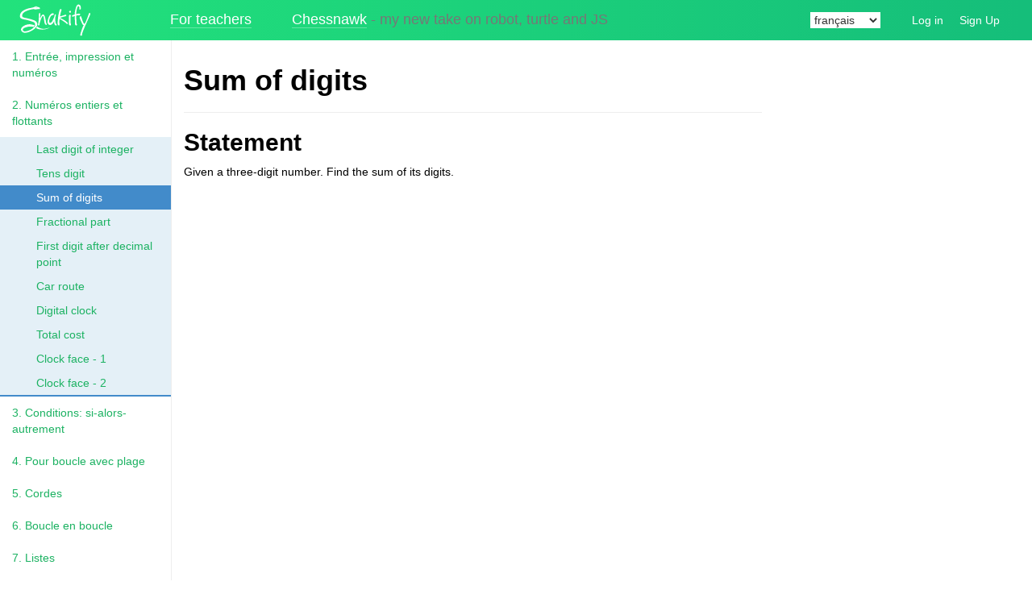

--- FILE ---
content_type: text/html; charset=utf-8
request_url: https://snakify.org/fr/lessons/integer_float_numbers/problems/sum_of_digits/
body_size: 6534
content:





<!DOCTYPE html>
<html>

<head prefix="og: http://ogp.me/ns# fb: http://ogp.me/ns/fb#">
    

    <meta property="og:title" content="Snakify - Python 3 Interactive Course">
    <meta property="og:type" content="website">
    <meta property="og:url" content="https://snakify.org/">

    <meta property="og:image" content="https://snakify.org/static/images/pony.png">
    <meta property="og:image:secure_url" content="https://snakify.org/static/images/pony.png">
    <meta property="og:image:type" content="image/png">
    <meta property="og:image:width" content="1536">
    <meta property="og:image:height" content="932">

    <meta property="og:description" content="The online course for beginners with more than 100 problems that turn you into a developer.">
    <meta property="fb:app_id" content="1693670534203553">
    <meta property="fb:admins" content="vitalypavlenko93">

  <script async src="https://securepubads.g.doubleclick.net/tag/js/gpt.js"></script>

<script>
      window.googletag = window.googletag || {cmd: []};

      googletag.cmd.push(function() {
    googletag.pubads().setPublisherProvidedId('pub-8273469192869221');
googletag.pubads().setRequestNonPersonalizedAds(0);
        // Define a fixed-size ad slot.
        // [START fixed_size_ad]
        googletag
          .defineSlot('/6355419/Travel/Europe/France/Paris',
                      [300, 250], 'fixed-size-ad')
          .addService(googletag.pubads());
        // [END fixed_size_ad]

        // Enable SRA and services.
        googletag.pubads().enableSingleRequest();
        googletag.enableServices();
      });
    </script>

<script src="/static/js/react/bundle.js?3c9fe09"></script>

<!-- Social-login redirect -->
<script type="text/javascript">
  setInterval(function() {
    if (window.yaCounter) {
      window.yaCounter.params({
        username: ''
      });
    }
  }, 10000);
</script>
<!-- /Social-login redirect -->

<script>
    ga("send", "event", "Ad", "AdSense");
</script>

  <!-- Auto Ads by Google -->
  <script crossorigin="anonymous" data-ad-client="ca-pub-8273469192869221" async src="https://pagead2.googlesyndication.com/pagead/js/adsbygoogle.js"></script>

<!-- new ads served to UK account -->
<!--
  <script async src="https://pagead2.googlesyndication.com/pagead/js/adsbygoogle.js?client=ca-pub-4310161315629079"
     crossorigin="anonymous"></script>
-->

<!-- Yandex.Metrika counter -->
<script type="text/javascript" > (function (d, w, c) { (w[c] = w[c] || []).push(function() { try { w.yaCounter34045460 = new Ya.Metrika2({ id:34045460, clickmap:true, trackLinks:true, accurateTrackBounce:true, webvisor:true }); } catch(e) { } }); var n = d.getElementsByTagName("script")[0], s = d.createElement("script"), f = function () { n.parentNode.insertBefore(s, n); }; s.type = "text/javascript"; s.async = true; s.src = "https://mc.yandex.ru/metrika/tag.js"; if (w.opera == "[object Opera]") { d.addEventListener("DOMContentLoaded", f, false); } else { f(); } })(document, window, "yandex_metrika_callbacks2"); </script> <noscript><div><img src="https://mc.yandex.ru/watch/34045460" style="position:absolute; left:-9999px;" alt="" /></div></noscript>
<!-- /Yandex.Metrika counter -->

<!-- Google.Analytics -->
<script async>
  (function(i,s,o,g,r,a,m){i['GoogleAnalyticsObject']=r;i[r]=i[r]||function(){
  (i[r].q=i[r].q||[]).push(arguments)},i[r].l=1*new Date();a=s.createElement(o),
  m=s.getElementsByTagName(o)[0];a.async=1;a.src=g;m.parentNode.insertBefore(a,m)
  })(window,document,'script','//www.google-analytics.com/analytics.js','ga');

  ga('create', 'UA-71140467-1', 'auto');
  ga('send', 'pageview');
</script>
<!-- /Google.Analytics -->

    <meta name="viewport" content="width=device-width, initial-scale=1">

    <title>Solve problem "Sum of digits" online - Learn Python 3 - Snakify</title>


    
    
    
    <script async src="https://cdn.ravenjs.com/3.9.1/raven.min.js"></script>
    <script type="text/javascript">
Raven.config('https://b9ab5698f62c4ebbb2ceb0ec1a6f9ded@sentry.io/132107', {
  release: '3c9fe09'
}).install();
Raven.setUserContext({
  username: ''
});
    </script>
    <script type="text/javascript" src="//cdnjs.cloudflare.com/ajax/libs/jquery/1.11.1/jquery.min.js"></script>
    <script type="text/javascript" src="/static/js/jquery.tablesorter.js?3c9fe09"></script>
    <script type="text/javascript" src="/static/js/tooltipster.bundle.min.js?3c9fe09"></script>
    <script type="text/javascript">
      var username = '';
    </script>
    <link rel="stylesheet" type="text/css" href="https://maxcdn.bootstrapcdn.com/bootstrap/3.3.7/css/bootstrap.min.css"/>
    <link rel="stylesheet" type="text/css" href="/static/css/pythontutor.css?3c9fe09">
    <link rel="stylesheet" type="text/css" href="/static/css/lesson.css?3c9fe09">
    <link rel="stylesheet" type="text/css" href="/static/css/problem.css?3c9fe09">
    <link rel="stylesheet" type="text/css" href="/static/css/visualizer.css?3c9fe09">
    <link rel="stylesheet" type="text/css" href="/static/css/tooltipster.bundle.min.css?3c9fe09">
    <link rel="stylesheet" type="text/css" href="/static/css/tooltipster-sideTip-noir.min.css?3c9fe09">

    <link rel="shortcut icon" type="image/png" href="/static/favicon.ico?3c9fe09">
 
    <link rel="stylesheet" type="text/css" href="/static/css/pythontutor-sidebar.css?3c9fe09">


    <script type="text/javascript">
        var lesson_name = 'integer_float_numbers';
    </script>

    <script type="text/python3" src="/static/js/checker.py?3c9fe09"></script>
    <script type="text/javascript">
        window.screenType = 'inout';
        window.problem = 'sum_of_digits';
        window.lessonId = '3';
        window.tests = [{'input': '179', 'answer': '17'}, {'input': '829', 'answer': '19'}, {'input': '204', 'answer': '6'}, {'input': '100', 'answer': '1'}, {'input': '999', 'answer': '27'}, {'input': '483', 'answer': '15'}];
        window.savedSubmissions = [];
        window.savedCode = {'code': '', 'language': ''};
        window.isAuthorized = username !== ''; // username from _base.html
        
    </script>



</head>
<body>
<div class="main-wrapper">
  <div class="navbar navbar-default navbar-top" role="navigation">
    <div class="container">
      <div class="navbar-header">
        <button type="button" class="navbar-toggle collapsed" data-toggle="collapse" data-target=".navbar-collapse">
          <span class="sr-only">Toggle navigation</span>
          <span class="icon-bar"></span>
          <span class="icon-bar"></span>
          <span class="icon-bar"></span>
        </button>
        <span class="navbar-brand">
          <a href="/fr/">
              <img class="snakify-logo" src="/static/images/snakify-logo.svg?3c9fe09">
          </a>
          <span class="hidden-xs">
              &nbsp;&nbsp;&nbsp;&nbsp;&nbsp;&nbsp;&nbsp;&nbsp;<a href="https://www.facebook.com/snakify/"><i class="fa fa-facebook" aria-hidden="true" style="margin-right: 3px;"></i></a>
              &nbsp;<a href="https://twitter.com/SnakifyOrg"><i class="fa fa-twitter" aria-hidden="true" style="margin-right: 3px;"></i></a>
              &nbsp;&nbsp;&nbsp;&nbsp;<a class="teachers-link selenium-teachers-link" href="/teacher/">For teachers</a>
              &nbsp;&nbsp;&nbsp;&nbsp;&nbsp;&nbsp;&nbsp;&nbsp;&nbsp;<a class="teachers-link selenium-teachers-link" href="https://chessnawk.vercel.app/" target="_blank">Chessnawk</a> - my new take on robot, turtle and JS
          </span>
        </span>
      </div>
      <div class="navbar-collapse collapse">
        <div class="navbar-right" style="padding: 15px 15px;">

          <form class="language-selector" action="/fr/i18n/setlang/" method="post">
            <input type='hidden' name='csrfmiddlewaretoken' value='yhzCV0YNg82LXGuWKTFlMMU95l4JODdR21CUxWalU9LhkwR8exceBG84hZbXil5T' />
            <input name="next" type="hidden"/>
            <select name="language" onchange="this.form.submit()">
              
              
              
              
                <option value="en">
                  English
                </option>
              
                <option value="es">
                  español
                </option>
              
                <option value="pt">
                  Português
                </option>
              
                <option value="ru">
                  Русский
                </option>
              
                <option value="ja">
                  日本語
                </option>
              
                <option value="ko">
                  한국어
                </option>
              
                <option value="fr" selected="selected">
                  français
                </option>
              
                <option value="de">
                  Deutsch
                </option>
              
                <option value="pl">
                  polski
                </option>
              
                <option value="ar">
                  العربيّة
                </option>
              
                <option value="tr">
                  Türkçe
                </option>
              
            </select>
          </form>

          
              <span id="login_links"></span>
          
        </div>
      </div>
    </div>
  </div>

  <div class="container-fluid">
    
    <div class="row">
        <div class="col-lg-2 col-md-2 col-sm-1 col-xs-1 sidebar">
            
    
            
    <ul class="nav nav-sidebar">
        
            
        
            
                <li>
                    
                        <a href="/fr/lessons/print_input_numbers/">1. Entrée, impression et numéros</a>
                    
                    
                </li>
            
        
            
                <li>
                    
                        <a href="/fr/lessons/integer_float_numbers/">2. Numéros entiers et flottants</a>
                    
                    
                        <ul class="lesson_sections">
                            <li class="problems_link">
                                <ul>
                                    
                                        
                                            <li class=" problem-available">
                                            <a  href="/fr/lessons/integer_float_numbers/problems/last_digit/">
                                                
                                                Last digit of integer
                                            </a>
                                            </li>
                                        
                                    
                                        
                                            <li class=" problem-available">
                                            <a  href="/fr/lessons/integer_float_numbers/problems/tens_digit/">
                                                
                                                Tens digit
                                            </a>
                                            </li>
                                        
                                    
                                        
                                            <li class=" problem-available">
                                            <a class="active" href="/fr/lessons/integer_float_numbers/problems/sum_of_digits/">
                                                
                                                Sum of digits
                                            </a>
                                            </li>
                                        
                                    
                                        
                                            <li class=" problem-available">
                                            <a  href="/fr/lessons/integer_float_numbers/problems/fractional_part/">
                                                
                                                Fractional part
                                            </a>
                                            </li>
                                        
                                    
                                        
                                            <li class=" problem-available">
                                            <a  href="/fr/lessons/integer_float_numbers/problems/digit_after_decimal_point/">
                                                
                                                First digit after decimal point
                                            </a>
                                            </li>
                                        
                                    
                                        
                                            <li class=" problem-available">
                                            <a  href="/fr/lessons/integer_float_numbers/problems/car_route/">
                                                
                                                Car route
                                            </a>
                                            </li>
                                        
                                    
                                        
                                            <li class=" problem-available">
                                            <a  href="/fr/lessons/integer_float_numbers/problems/digital_clock/">
                                                
                                                Digital clock
                                            </a>
                                            </li>
                                        
                                    
                                        
                                            <li class=" problem-available">
                                            <a  href="/fr/lessons/integer_float_numbers/problems/total_cost/">
                                                
                                                Total cost
                                            </a>
                                            </li>
                                        
                                    
                                        
                                            <li class=" problem-available">
                                            <a  href="/fr/lessons/integer_float_numbers/problems/clock_face_1/">
                                                
                                                Clock face - 1
                                            </a>
                                            </li>
                                        
                                    
                                        
                                            <li class=" problem-available">
                                            <a  href="/fr/lessons/integer_float_numbers/problems/clock_face_2/">
                                                
                                                Clock face - 2
                                            </a>
                                            </li>
                                        
                                    
                                </ul>
                            </li>
                        </ul>
                    
                </li>
            
        
            
                <li>
                    
                        <a href="/fr/lessons/if_then_else_conditions/">3. Conditions: si-alors-autrement</a>
                    
                    
                </li>
            
        
            
                <li>
                    
                        <a href="/fr/lessons/for_loop_range/">4. Pour boucle avec plage</a>
                    
                    
                </li>
            
        
            
                <li>
                    
                        <a href="/fr/lessons/strings_str/">5. Cordes</a>
                    
                    
                </li>
            
        
            
                <li>
                    
                        <a href="/fr/lessons/while_loop/">6. Boucle en boucle</a>
                    
                    
                </li>
            
        
            
                <li>
                    
                        <a href="/fr/lessons/lists/">7. Listes</a>
                    
                    
                </li>
            
        
            
                <li>
                    
                        <a href="/fr/lessons/functions/">8. Fonctions et récursivité</a>
                    
                    
                </li>
            
        
            
                <li>
                    
                        <a href="/fr/lessons/two_dimensional_lists_arrays/">9. Listes bidimensionnelles (tableaux)</a>
                    
                    
                </li>
            
        
            
                <li>
                    
                        <a href="/fr/lessons/sets/">10. Ensembles</a>
                    
                    
                </li>
            
        
            
                <li>
                    
                        <a href="/fr/lessons/dictionaries_dicts/">11. Dictionnaires</a>
                    
                    
                </li>
            
        
            
                <li>
                    
                        <a href="/fr/lessons/javascript_js/">12. JavaScript</a>
                    
                    
                </li>
            
        
            
                <li>
                    
                        <a href="/fr/lessons/html5-and-css/">13. HTML5 and CSS</a>
                    
                    
                </li>
            
        
            
                <li>
                    
                        <a href="/fr/lessons/bootstrap/">14. Responsive Design with Bootstrap</a>
                    
                    
                </li>
            
        
            
                <li>
                    
                        <a href="/fr/lessons/jquery/">15. jQuery</a>
                    
                    
                </li>
            
        
        
    </ul>

            <div style="margin-top:100px">
		<div style="color:#eeeeee;">Ad place</div>
                <!--<div id="carbon-banner">
</div>
-->

            </div>
        </div>
        <div class="col-lg-7 col-md-6 col-lg-offset-2 col-md-offset-2 col-sm-11 col-sm-offset-1 col-xs-offset-1 main">
            
    
            

    
    <h1 class="problem_name">Sum of digits <small>
    </small></h2>
    <hr>

    
    <div>
        <h2>Statement</h2>
        Given a three-digit number. Find the sum of its digits.

        <div style="margin-top: 20px; margin-bottom: 20px;">
        
<div style="margin: 100px 0px; border-radius: 5px; padding: 10px 10px;"><div>


<ins class="adsbygoogle"
     style="display:block; text-align:center;"
     data-ad-layout="in-article"
     data-ad-format="fluid"
     data-ad-client="ca-pub-8273469192869221"
     data-ad-slot="4496122323"></ins>
<script>
     (adsbygoogle = window.adsbygoogle || []).push({});
</script>

</div>
</div>


        </div>

        <hr>
        <p style="color: gray; font-size: small;">In all the problems input the data using <code class='problem'>input()</code> and print the result using <code class='problem'>print()</code>.
        <p>
        <div id="inout-workspace">
            <div class="loader"></div>
        </div>
    </div>



            <div style="margin-top: 50px;">
                <!-- Snakify Leaderboard -->
                <!--
<div style="margin: 100px 0px; background-color: lightgray; border-radius: 5px; padding: 10px 10px;"><div>
<div style="padding-bottom: 20px"><b>Advertising by Google, may be based on your interests</b></div>


<ins class="adsbygoogle"
     style="display:inline-block;width:728px;height:90px"
     data-ad-client="ca-pub-8273469192869221"
     data-ad-slot="8580090963"></ins>
<script>
(adsbygoogle = window.adsbygoogle || []).push({});
</script>


</div>
</div>
-->

            </div>
        </div>
        <div id="ads_right_column" class="hidden-sm hidden-xs" style="float: right; width: 330px; margin-right: 20px;">
	    <div>
		<!--<div style="margin-bottom:10px"><a target="_base" style="font: 20px monospace; color: rgba(29,161,242,1.00);" href="https://twitter.com/vitalypavlenko">Follow the founder of Snakify on Twitter</a></div>
<a href="https://twitter.com/vitalypavlenko?ref_src=twsrc%5Etfw" class="twitter-follow-button" data-show-count="false">Follow @vitalypavlenko</a><script async src="https://platform.twitter.com/widgets.js" charset="utf-8"></script>
		-->

		<a href="https://github.com/vpavlenko/study-music">How to study music</a>

	</div>
<div style="margin-top: 50px;">
            <!-- Snakify Halfpage Scrollable 1 -->
<ins class="adsbygoogle"
     style="display:inline-block;width:300px;height:600px"
     data-ad-client="ca-pub-8273469192869221"
     data-ad-slot="9248857768"></ins>
<script>
(adsbygoogle = window.adsbygoogle || []).push({});
</script>
</div>
            <div style="margin-top: 50px;">
		<!-- Snakify Halfpage Scrollable 2 -->
<ins class="adsbygoogle"
     style="display:inline-block;width:300px;height:600px"
     data-ad-client="ca-pub-8273469192869221"
     data-ad-slot="3014621907"></ins>
<script>
(adsbygoogle = window.adsbygoogle || []).push({});
</script>


		</div>
		<div style="margin-top: 50px;">
            <!-- Snakify Medium Rectangle Scrollable -->
<ins class="adsbygoogle"
     style="display:inline-block;width:300px;height:250px"
     data-ad-client="ca-pub-8273469192869221"
     data-ad-slot="5912124279"></ins>
<script>
(adsbygoogle = window.adsbygoogle || []).push({});
</script>


		</div>
        </div>
    </div>

  </div>

  <footer>
      <p>
Maintainer: Vitaly Pavlenko (<a href="/cdn-cgi/l/email-protection#cba8b3a2aea7aaa6a2a0a48baca6aaa2a7e5a8a4a6"><span class="__cf_email__" data-cfemail="72110a1b171e131f1b191d32151f131b1e5c111d1f">[email&#160;protected]</span></a>)
<br>
Credits to: Denis Kirienko, Daria Kolodzey, Alex Garkoosha, Vlad Sterzhanov, Andrey Tkachev, Tamerlan Tabolov, Anthony Baryshnikov, Denis Kalinochkin, Vanya Klimenko, Vladimir Solomatin, Vladimir Gurovic, Philip Guo
<br>
<a href="/support/"><b>🐍 Support us 🐍</b></a>
<br>
<a href="/terms/">Terms and Conditions</a>
<br>
<a href="/privacy/">Privacy Policy</a>
<br>
&copy; 2012–2018
</p>

<div class="like-buttons">
    <!-- Facebook Like Button -->
    <div>
        <div id="fb-root"></div>
        <script data-cfasync="false" src="/cdn-cgi/scripts/5c5dd728/cloudflare-static/email-decode.min.js"></script><script async>(function(d, s, id) {
          var js, fjs = d.getElementsByTagName(s)[0];
          if (d.getElementById(id)) return;
          js = d.createElement(s); js.id = id;
          js.src = "//connect.facebook.net/en_US/sdk.js#xfbml=1&version=v2.5&appId=1535324006704272";
          fjs.parentNode.insertBefore(js, fjs);
        }(document, 'script', 'facebook-jssdk'));</script>
        <div class="fb-like" data-href="http://snakify.org/" data-layout="button_count" data-action="like" data-show-faces="false" data-share="true"></div>
    </div>

    <!-- Twitter Like Button -->
    <div>
        <a href="https://twitter.com/share" class="twitter-share-button" data-via="vitalypavlenko">Tweet</a>
        <script async>!function(d,s,id){var js,fjs=d.getElementsByTagName(s)[0],p=/^http:/.test(d.location)?'http':'https';if(!d.getElementById(id)){js=d.createElement(s);js.id=id;js.src=p+'://platform.twitter.com/widgets.js';fjs.parentNode.insertBefore(js,fjs);}}(document, 'script', 'twitter-wjs');</script>
    </div>
</div>

  </footer>
</div>
    <script type="text/javascript" src="//cdnjs.cloudflare.com/ajax/libs/twitter-bootstrap/3.2.0/js/bootstrap.min.js"></script>
    <script type="text/javascript" src="/static/js/bootstrap-show-password.min.js?3c9fe09"></script>
    <script async type="text/javascript"
      src="//cdn.mathjax.org/mathjax/latest/MathJax.js?config=TeX-AMS-MML_HTMLorMML" async></script>
    <script type="text/javascript" src="//cdnjs.cloudflare.com/ajax/libs/ace/1.1.7/ace.js"></script>
    <script type="text/javascript" src="/static/js/jquery.jsPlumb-1.6.4-min.js?3c9fe09"></script>
    <script type="text/javascript" src="/static/js/brython/brython.js?3c9fe09"></script>
    <script type="text/javascript" src="/static/js/visualizer.js?3c9fe09"></script>
    <script type="text/javascript" src="/static/js/lesson.js?3c9fe09"></script>
    <script type="text/javascript" src="/static/js/clipboard.min.js?3c9fe09"></script>



<script>
  // Send current language to analytics
  
  ga('send', 'event', 'language', 'fr');

// Function called if AdBlock is not detected
function adBlockNotDetected() {
  ga("send", "event", "Adblock", "Not detected");
}


function addCarbon() {
  if (window.carbonAdded) {
    return;
  }

  var s = document.createElement("script");
  s.type = "text/javascript";
  s.src = "//cdn.carbonads.com/carbon.js?zoneid=1673&serve=C6AILKT&placement=snakifyorg";
  s.id = "_carbonads_js";
  $("#carbon-banner").append(s);
  window.carbonAdded = 1;
}

// Function called if AdBlock is detected
function adBlockDetected() {
  ga("send", "event", "Adblock", "Detected");
  ga("send", "event", "Ad", "Carbon");
  addCarbon();
}



// We look at whether FuckAdBlock already exists.
if(typeof fuckAdBlock !== 'undefined' || typeof FuckAdBlock !== 'undefined') {
  // If this is the case, it means that something tries to usurp are identity
  // So, considering that it is a detection
  adBlockDetected();
} else {
  // Otherwise, you import the script FuckAdBlock
  var importFAB = document.createElement('script');
  importFAB.onload = function() {
    // If all goes well, we configure FuckAdBlock
    fuckAdBlock.onDetected(adBlockDetected)
    fuckAdBlock.onNotDetected(adBlockNotDetected);
  };
  importFAB.onerror = function() {
    // If the script does not load (blocked, integrity error, ...)
    // Then a detection is triggered
    adBlockDetected();
  };
  importFAB.integrity = 'sha256-xjwKUY/NgkPjZZBOtOxRYtK20GaqTwUCf7WYCJ1z69w=';
  importFAB.crossOrigin = 'anonymous';
  importFAB.src = 'https://cdnjs.cloudflare.com/ajax/libs/fuckadblock/3.2.1/fuckadblock.min.js';
  document.head.appendChild(importFAB);
}
</script>

<div class="ad-container">
      <div id="fixed-size-ad" class="ad-slot"></div>
    </div>



<script defer src="https://static.cloudflareinsights.com/beacon.min.js/vcd15cbe7772f49c399c6a5babf22c1241717689176015" integrity="sha512-ZpsOmlRQV6y907TI0dKBHq9Md29nnaEIPlkf84rnaERnq6zvWvPUqr2ft8M1aS28oN72PdrCzSjY4U6VaAw1EQ==" data-cf-beacon='{"version":"2024.11.0","token":"b3bf1fae9e0d4dd89b2b7be5274af162","r":1,"server_timing":{"name":{"cfCacheStatus":true,"cfEdge":true,"cfExtPri":true,"cfL4":true,"cfOrigin":true,"cfSpeedBrain":true},"location_startswith":null}}' crossorigin="anonymous"></script>
</body>
</html>


--- FILE ---
content_type: text/html; charset=utf-8
request_url: https://www.google.com/recaptcha/api2/aframe
body_size: 268
content:
<!DOCTYPE HTML><html><head><meta http-equiv="content-type" content="text/html; charset=UTF-8"></head><body><script nonce="mXVW2Nv0SZ81O5jkPs0Ohg">/** Anti-fraud and anti-abuse applications only. See google.com/recaptcha */ try{var clients={'sodar':'https://pagead2.googlesyndication.com/pagead/sodar?'};window.addEventListener("message",function(a){try{if(a.source===window.parent){var b=JSON.parse(a.data);var c=clients[b['id']];if(c){var d=document.createElement('img');d.src=c+b['params']+'&rc='+(localStorage.getItem("rc::a")?sessionStorage.getItem("rc::b"):"");window.document.body.appendChild(d);sessionStorage.setItem("rc::e",parseInt(sessionStorage.getItem("rc::e")||0)+1);localStorage.setItem("rc::h",'1768364734024');}}}catch(b){}});window.parent.postMessage("_grecaptcha_ready", "*");}catch(b){}</script></body></html>

--- FILE ---
content_type: text/css
request_url: https://snakify.org/static/css/pythontutor.css?3c9fe09
body_size: 1210
content:
html,
body {
    height: 100%;
    margin: 0;
    padding: 0;
    color: #000000;
}

p {
    margin-top: 15px;
    margin-bottom: 10px;
}

.h1, .h2, .h3, .h4, .h5, .h6, h1, h2, h3, h4, h5, h6 {
  font-weight: bold;
}

a {
  color: #1CB262;
  transition: color .2s ease;
}

a:hover {
  color: #21DE86;
  text-decoration: none;
  transition: none;
}

h1 small, h2 small {
  color: #4BBF91;
  font-size: 100%;
  font-weight: normal;
}

h1 small {
  font-size: 50%;
}

.problem {
  color: #ffffff !important;
  background-color: #1ace7a !important;
}

.intro-first-run-button {
  animation: blink 1000ms alternate infinite;
  -webkit-animation: blink 1000ms alternate infinite;
}

@keyframes blink {
  to {
    box-shadow: 0 0 0 2px lightgreen;
  }
}
@-webkit-keyframes blink {
  to {
    box-shadow: 0 0 0 2px lightgreen;
  }
}

.container {
  width: 100%;
  margin: 0;
}

.overlay-container {
  position: relative;
  width: 100%;
}

.overlay-content {
  transition: .5s ease;
  opacity: 0;
  position: absolute;
  top: 50%;
  left: 35%;
  transform: translate(-50%, -50%);
  -ms-transform: translate(-50%, -50%);
  text-align: center;
}

.overlay-container:hover .row {
  opacity: 0.3;
}

.overlay-container:hover .overlay-content {
  opacity: 1;
}


.no-events {
  pointer-events: none;
  cursor: pointer !important;
}

.loader:empty {
  width: 3em;
  height: 3em;
  border: 0.3em solid #22e27c;
  border-left: 0.3em solid #ffff;
  border-radius: 50%;
  animation: load8 0.5s infinite linear;
  margin-top: 10%;
  margin-left: 50%;
}

@keyframes load8 {
  0% {
    transform: rotate(0deg);
  }
  100% {
    transform: rotate(360deg);
  }
}


.intro-wrong-stdout {
  animation: wrong-stdout 1000ms alternate 2;
  -webkit-animation: wrong-stdout 1000ms alternate 2;
}

@keyframes wrong-stdout {
  to {
    background-color: pink;
  }
}
@-webkit-keyframes wrong-stdout {
  to {
    background-color: pink;
  }
}



.intro-right-stdout {
  animation: right-stdout 1000ms alternate 2;
  -webkit-animation: right-stdout 1000ms alternate 2;}

@keyframes right-stdout {
  to {
    background-color: lightgreen;
  }
}
@-webkit-keyframes right-stdout {
  to {
    background-color: lightgreen;
  }
}

.intro {
  background-color: #f5f5f5;
}
.intro-enter {
  background-color: yellow;
}

.intro-enter.intro-enter-active {
  background-color: #f5f5f5;
  transition: background-color 600ms ease-in;
}
.intro-exit {
  background-color: yellow;
}

.intro-exit.intro-exit-active {
  background-color: #f5f5f5;
  transition: background-color 400ms ease-in;
}

@keyframes some-stdout {
  to {
    background-color: yellow;
  }
}
@-webkit-keyframes some-stdout {
  to {
    background-color: yellow;
  }
}



.blinking-first-lesson {
  animation: blinking-first-lesson-anim 1200ms alternate infinite;
  -webkit-animation: blinking-first-lesson-anim 1200ms alternate infinite;
}

@keyframes blinking-first-lesson-anim {
  to {
    box-shadow: inset 0 0 2px 2px red;
  }
}
@-webkit-keyframes blinking-first-lesson-anim {
  to {
    box-shadow: inset 0 0 2px 2px red;
  }
}



.navbar {
    background: linear-gradient(to right, #22e27c 0%,#15BE7A 99%);
    box-shadow: 0 0 1px -1px rgba(34, 226, 124, 0.6), 0 0 2px -2px rgba(34, 226, 124, 0.3);
    z-index: 1020;
    border-radius: 0;
    border: 0;
}

.navbar a {
  color: #ffffff;
}

.navbar-brand a.teachers-link {
  border-bottom: 1px solid rgba(255, 255, 255, .3);
  text-decoration: none !important;
}

.navbar .glyphicon {
  color: #ffffff;
}

.navbar select {
  border: 1px solid rgba(255, 255, 255, .3);
  background: #fff;
  color: #333;
  margin: 0 20px 0 0;
}

.snakify-logo {
  height: 60px;
  width: 110px;
}

.navbar-brand {
  position: relative;
  top: -20px;
}

.navbar-brand a:hover {
  text-decoration: none;
}

.language-selector {
  display: inline;
  margin-right: 5px;

}

.standings th, .standings td, .teachers th, .teachers td {
  padding: 3px;
  border: 1px solid #aaa;
}

.standings__sort-icon {
  color: lightgray;
}

th:hover .standings__sort-icon {
  color: blue;
}

.lesson_sections .problems_link li.ok, .problem-status__ok {
  background-color: rgba(128, 252, 92, 0.3);
}

.lesson_sections .problems_link li.error, .problem-status__error {
  background-color: rgba(252, 168, 132, 0.3);
}

.main-wrapper {
  padding: 0 0 200px;
  position: relative;
  min-height: 100%;
}

footer {
  bottom: 0;
  height: 150px;
  left: 0;
  position: absolute;
  width: 100%;

  border-top: 1px solid #bbbbbb;
  padding: 1em;
  font-size: 75%;
}

footer .like-buttons {
    width: 100%;
}

.like-buttons > div {
    display: inline-block;
    margin-right: 20px;
}

.page-header {
  margin: 0 !important;
  font-size: 70px;
  border: none;
}



#carbonads {
  display: block;
  overflow: hidden;
  padding: 1em;
  border: solid 1px #eeeeee;
  background-color: #f5f5f5;
  text-align: center;
  font-size: 12px;
  font-family: Verdana, "Helvetica Neue", Helvetica, sans-serif;
  line-height: 1.5;
}

#carbonads a:hover {
  text-decoration: none;
}

#carbonads span {
  display: block;
  overflow: hidden;
}

.carbon-img {
  display: block;
  margin: 0 auto 1em;
}

.carbon-text {
  display: block;
  margin-bottom: 1em;
  /* width: 130px; */
}

.carbon-poweredby {
  display: block;
  color: inherit;
  text-transform: uppercase;
  letter-spacing: 1px;
  font-size: 8px;
  line-height: 1;
}

#carbon-banner {
  margin-top: 20px;
  margin-bottom: 20px;
  max-width: 250px;
}


--- FILE ---
content_type: text/css
request_url: https://snakify.org/static/css/lesson.css?3c9fe09
body_size: 171
content:
.problem_user_and_ideal_solutions {
    margin-bottom: 7px;
}

.problem_user_and_ideal_solutions tbody td {
    width: 50%;
}

.problem_user_and_ideal_solutions .visualizer_code {
    margin-bottom: 0;
}

.lesson_sections,
.lesson_sections ul {
    margin: 0;
    padding: 0;
    list-style: none;
    background: rgba(66, 139, 202, 0.07);
}

.lesson_sections {
    padding-left: 0;
    border-bottom: solid 2px #428bca;
}

.lesson_sections li {
    position: relative;
}

.lesson_sections li > a {
    text-decoration: none !important;
    padding: 5px 0;
    display: block;
}

@media (min-width: 768px) {
    .lesson_sections li > a {
        padding: 5px 0px 5px 30px;
    }
    .lesson_sections li li > a { padding-left: 50px; }
    .lesson_sections li li li > a { padding-left: 70px; }
}

.lesson_sections li a:hover,
.lesson_sections li a:focus {
    background: rgba(0, 0, 0, 0.03);
}

.lesson_sections li > .position_spin {
    background: #6CBAEE;
    position: absolute;
    top: 0px;
    left: 20px;
    width: 2px;
    height: 0px;
}

@media (max-width: 768px) {
    .lesson_sections li > .position_spin {
        display: none;
    }
}

.lesson_sections .problems_link {
    border-top: solid 1px #6CBAEE;
    background: rgba(255, 255, 255, 0.4);
}

.section {
    margin-top: 40px;
}

.section > h2, .section > h3, .section > h4, .section > h5, .section > h6,
.problems > h2 {
    /* from http://nicolasgallagher.com/jump-links-and-viewport-positioning/demo/#method-D */
    position: relative;
    top: 0px;
    -webkit-background-clip: padding-box;
    -moz-background-clip: padding;
    background-clip: padding-box;
}


--- FILE ---
content_type: text/css
request_url: https://snakify.org/static/css/problem.css?3c9fe09
body_size: -69
content:
.lesson_sections .problems_link {
    border-top: none;
    background: transparent;
}

.lesson_sections .problems_link li a.active {
    background: #428bca;
    color: #fff;
}



.lesson_name {
    margin-bottom: 10px;
}
.problem_name {
    margin-top: 10px;
}


#example_tests {
    margin-top: 15px;
}

#example_tests th {
    text-align: center;
}

#example_tests pre, #example_tests button {
    margin: 0;
    margin-top: 10px;
}

#example_tests td {
    vertical-align: top;
}

#example_tests .arrow,
#example_tests .debug_me {
    width: 24px;
    text-align: center;
}
#example_tests .debug_me {
    width: 55px;
}

#example_tests .test_result {
    width: 135px;
    padding-right: 10px;
    text-align: center;
    vertical-align: middle;
}

.submit_solution {
    margin-bottom: 35px;
}

.green {
    color: green;
}

.red {
    color: red;
}

.yellow {
    color: yellow;
}


--- FILE ---
content_type: text/css
request_url: https://snakify.org/static/css/visualizer.css?3c9fe09
body_size: 2714
content:
/*

Online Python Tutor
https://github.com/pgbovine/OnlinePythonTutor/

Copyright (C) 2010-2012 Philip J. Guo (philip@pgbovine.net)

Permission is hereby granted, free of charge, to any person obtaining a
copy of this software and associated documentation files (the
"Software"), to deal in the Software without restriction, including
without limitation the rights to use, copy, modify, merge, publish,
distribute, sublicense, and/or sell copies of the Software, and to
permit persons to whom the Software is furnished to do so, subject to
the following conditions:

The above copyright notice and this permission notice shall be included
in all copies or substantial portions of the Software.

THE SOFTWARE IS PROVIDED "AS IS", WITHOUT WARRANTY OF ANY KIND, EXPRESS
OR IMPLIED, INCLUDING BUT NOT LIMITED TO THE WARRANTIES OF
MERCHANTABILITY, FITNESS FOR A PARTICULAR PURPOSE AND NONINFRINGEMENT.
IN NO EVENT SHALL THE AUTHORS OR COPYRIGHT HOLDERS BE LIABLE FOR ANY
CLAIM, DAMAGES OR OTHER LIABILITY, WHETHER IN AN ACTION OF CONTRACT,
TORT OR OTHERWISE, ARISING FROM, OUT OF OR IN CONNECTION WITH THE
SOFTWARE OR THE USE OR OTHER DEALINGS IN THE SOFTWARE.

*/

/*
 * Refactoring and modernization by the Pythontutor-ru team
 * https://github.com/vpavlenko/pythontutor-ru, 2014
 */


.visualizer_lineGutter_current,
.visualizer_lineMarker_current {
    background: rgba(0, 0, 128, 0.17);
}
.visualizer_lineGutter_error,
.visualizer_lineMarker_error {
    background: rgba(128, 0, 0, 0.17);
}

.visualizer_lineMarker_current,
.visualizer_lineMarker_error {
    position: absolute;
}

.visualizer_lineGutter_visited {
    color: #4949AE;
}


.visualizer_code {
    margin: 0;
    margin-bottom: 10px;
}


.ace_editor {
    /* border: solid 1px #929DB9; */
}

.visualizer_prog_code {
    height: 220px;
    border-radius: 0;
    margin-bottom: 0;
}

.visualizer_prog_stdin,
.visualizer_prog_stdout {
    height: 95px;
}


.visualizer_error {
    width: 100%;
    background: rgba(128, 0, 0, 0.1);
    padding: 5px 7px;
    color: #900;
    font-size: 17px;
}

.visualizer_error_translation {
    font-size: 80%;
    color: #866;
    border-top: solid 1px #866;
    margin-top: 5px;
    padding-top: 5px;
    padding-bottom: 1px;
}


.visualizer_code_toppanel,
.visualizer_code_bottompanel {
    background: #F0F0F0;
    /* border: solid 1px #929DB8; */
    padding: 5px 9px;
    font-size: 13px;
}
.visualizer_code_toppanel { border-bottom: none; }
.visualizer_code_bottompanel { border-top: none; }

.visualizer_code_toppanel button,
.visualizer_code_bottompanel button {
    height: 24px;
    border: none;
    margin-right: 1em;
    padding: 0 18px;
    line-height: 22px;
    background: #ff4444 !important;
    text-transform: capitalize;
    font-weight: bold;
    transition: background-color .2s ease;
}

.visualizer_code_toppanel button:hover,
.visualizer_code_bottompanel button:hover {
    background: #cc4444 !important;
    transition: none;
}

.visualizer_explain_mode {
    margin: 0;
    margin-right: 2em;
    font-weight: normal;
}

.visualizer_explain_mode > input {
    margin: 0;
    position: relative;
    /* top: 3px; */
}

.visualizer_language_select {
    margin-right: 0.2em;
}

.visualizer_language_label {
    position: absolute;
    right: 2em;
    text-align: right;
    line-height: 24px;
}

.visualizer_language_js_info_btn {
    font-size: 1.3em;
    color: #0000FF;
    cursor: pointer;
    position:  relative;
    top: 2px;
}

.visualizer_language_js_info_btn:hover {
    color: #0000FF;
    text-decoration: none;
}

.visualizer_language_js_info {
    display: none;
    position: absolute;
    z-index: 10;
    width: 350px;
    height: auto;
    bottom: 10px;
    left: 5px;
    border-radius: 4px;
    color: #0e2663;
    background-color: rgb(178, 238, 196);
    padding: 7px 20px 7px 7px;
    text-align: left;
}

.visualizer_language_js_info_close_btn {
    position: absolute;
    top: 5px;
    right: 8px;
    color: #0000FF;
    cursor: pointer;
}

.visualizer_language_js_info_close_btn:hover {
    color: #0000FF;
    text-decoration: none;
}

.visualizer_vcr {
    text-align: center;
}

.visualizer_vcr button:disabled {
    color: #999;
}

.visualizer_vcr button > .glyphicon {
    line-height: 20px;
}

.visualizer_vcr_back { text-align: right; }
.visualizer_vcr_back > .glyphicon { float: left; }

.visualizer_vcr_next { text-align: left; }
.visualizer_vcr_next > .glyphicon { float: right; }

.visualizer_vcr_left { float: left; }
.visualizer_vcr_right { float: right; }

.visualizer_vcr_back,
.visualizer_vcr_next {
    min-width: 85px;
}

.visualizer_status_text, .visualizer_goto_line {
    line-height: 24px;
    font-size: 14px;
    margin-right: 1em;
}

.visualizer_goto_line {
    display: inline-block;
}


.visualizer_dataviz {
    position: relative;
}

.visualizer_dataviz_body {
    margin-top: 10px;
}

.visualizer_dataviz_stackHeapTable > tbody > tr {
    vertical-align: top;
}


/* Python data value rendering */

.visualizer_dataviz_obj_null { color: #555555; }
.visualizer_dataviz_obj_number { }
.visualizer_dataviz_obj_bool { }

.visualizer_dataviz_obj_string {
    /* don't add a color since strings need to be rendered against various backgrounds */
    font-family: Andale mono, monospace;
}

.visualizer_dataviz_key { }

.visualizer_dataviz_obj_custom {
    font-family: Andale mono, monospace;
    font-size: 10pt;
}


.visualizer_dataviz_retval,
.visualizer_dataviz_return_warning {
    font-size: 9pt;
}

.visualizer_dataviz_return_warning {
    padding-top: 10px;
    color: #9d1e18;
}


.visualizer_dataviz_list {
    border: 0px solid black;
    background-color: #F5F798;
    border-spacing: 0px;
}

.visualizer_dataviz_tuple {
    background-color: #dddddd; /* must match .frameDataViz background-color */
    border-spacing: 0px;
    color: black;

    border-bottom: 1px solid #555555; /* must match .visualizer_dataviz_tuple_header border */
    border-top: 1px solid #555555; /* must match .visualizer_dataviz_tuple_header border */
    border-right: 1px solid #555555; /* must match .visualizer_dataviz_tuple_header border */
}

.visualizer_dataviz_list .visualizer_dataviz_list_header,
.visualizer_dataviz_tuple .visualizer_dataviz_tuple_header {
    padding-left: 5px;
    padding-top: 3px;
    font-size: 8pt;
    color: #666666;
    text-align: left;
    border-left: 1px solid #555555;
}

.visualizer_dataviz_list .visualizer_dataviz_list_element {
    border-bottom: 1px solid #555555; /* must match .visualizer_dataviz_list_header border */
    border-left: 1px solid #555555; /* must match .visualizer_dataviz_list_header border */
}

.visualizer_dataviz_tuple .visualizer_dataviz_tuple_element {
    border-left: 1px solid #555555; /* must match .visualizer_dataviz_tuple_header border */
}

.visualizer_dataviz_list .visualizer_dataviz_list_element,
.visualizer_dataviz_tuple .visualizer_dataviz_tuple_element {
    padding-top: 0px;
    padding-bottom: 8px;
    padding-left: 10px;
    padding-right: 10px;
    vertical-align: bottom;
}

.visualizer_dataviz_set {
    border: 1px solid black;
    /*background-color: #F4F776;*/ /*slightly brighter than #F5F798 */
    background-color: #F5F798;
    border-spacing: 0px;
    text-align: center;
}

.visualizer_dataviz_set .visualizer_dataviz_set_element {
    padding: 8px;
}


.visualizer_dataviz_dict {
    border-collapse: collapse;
    border-spacing: 2px;
}

.visualizer_dataviz_dict .visualizer_dataviz_dict_entry {
    border: 1px #111111 solid;
}

.visualizer_dataviz_dict .visualizer_dataviz_key {
    background-color: #41507A;
}

.visualizer_dataviz_dict,
.visualizer_dataviz_dict .visualizer_dataviz_value {
    background-color: #899CD1;
}


.visualizer_dataviz_class {
    background-color: #dddddd;
    border-collapse: collapse;
    border-spacing: 2px;
}

.visualizer_dataviz_class .visualizer_dataviz_class_entry {
    border: 1px #777777 solid;
}

.visualizer_dataviz_class .visualizer_dataviz_class_key {
    background-color: #222222;
}

.visualizer_dataviz_class .visualizer_dataviz_class_value {
    background-color: #ffffff;
}


.visualizer_dataviz_instance {
    border-collapse: collapse;
    border-spacing: 2px;
}

.visualizer_dataviz_instance .visualizer_dataviz_instance_entry {
    border: 1px #111111 solid;
}

.visualizer_dataviz_instance .visualizer_dataviz_instance_key {
    background-color: #41507A;
    color: #ffffff;
}

.visualizer_dataviz_instance,
.visualizer_dataviz_instance .visualizer_dataviz_instance_value {
    background-color: #FFFFDD; /* must match color of visualizer_dataviz_instance */
}

.visualizer_dataviz_dict .visualizer_dataviz_key,
.visualizer_dataviz_class .visualizer_dataviz_class_key,
.visualizer_dataviz_instance .visualizer_dataviz_instance_key {
    color: #dddddd;
    padding-top: 10px;
    padding-bottom: 10px;
    padding-left: 10px;
    padding-right: 8px;
    text-align: right;
    vertical-align: center;
}

.visualizer_dataviz_dict .visualizer_dataviz_value,
.visualizer_dataviz_class .visualizer_dataviz_class_value,
.visualizer_dataviz_instance .visualizer_dataviz_instance_value {
    padding-top: 10px;
    padding-bottom: 10px;
    padding-right: 10px;
    padding-left: 8px;
    vertical-align: center;
}




.visualizer_dataviz_typename {
    font-size: 8pt;
    color: #222222;
    margin-bottom: 1px;
}

.visualizer_dataviz_key .visualizer_dataviz_typename {
    color: #eeeeee;
}

.visualizer_dataviz_circref {
    font-size: 10pt;
    color: #222222;
}


.visualizer_dataviz_stack {
    float: left;
    padding-right: 30px;
    border-right: 1px dashed #bbbbbb;
}

.visualizer_dataviz_stack_frame {
    background-color: #ffffff;
    margin-bottom: 15px;
    padding: 2px;
    padding-left: 6px;
    padding-right: 6px;
    padding-bottom: 4px;
    font-size: 11pt;
    border-left: 1px solid #999999;
}

.visualizer_dataviz_stackHeapTable {
    vertical-align:top;
    font-size: 12pt;
}

/* apply to the currently selected stack frame (e.g., on mouse hover) */
.visualizer_dataviz_stack_frame_selected {
    background-color: #dddddd;
}

.visualizer_dataviz_top_stack_frame {
    border-left: 1px solid #F15149;
}

.visualizer_dataviz_stack_frame_header {
    font-family: Andale mono, monospace;
    font-size: 10pt;
    margin-top: 4px;
    margin-bottom: 3px;
}

.visualizer_dataviz_stack_frame_header_inactive {
    /* simulate a hyperlink */
    text-decoration: underline;
    color: #3D58A2;
    cursor: pointer;
}

.visualizer_dataviz_stack_frame_var {
    text-align: right;
    min-width: 70px;
    padding-right: 8px;
    padding-top: 3px;
    padding-bottom: 3px;
}

.visualizer_dataviz_stack_frame_value {
    text-align: left;
    border-bottom: 1px solid #aaaaaa;
    border-left: 1px solid #aaaaaa;

    min-width: 40px;

    padding-top: 3px;
    padding-left: 3px;
    padding-bottom: 3px;
}

.visualizer_dataviz_stack_frame_var_table {
    text-align: right;
    padding-top: 3px;

    /* right-align the table */
    margin-left: auto;
    margin-right: 0px;
}

.visualizer_dataviz_heap {
    float: left;
    padding-left: 30px;
}

.visualizer_dataviz_heap_object {
    margin-bottom: 15px;
    padding-left: 7px; /* leave some room for connector endpoints */
}


--- FILE ---
content_type: text/css
request_url: https://snakify.org/static/css/pythontutor-sidebar.css?3c9fe09
body_size: -17
content:
.sidebar {
    display: none;
}

.sidebar {
    position: absolute;
    left: 0;
    top: calc(4em - 6px);
    z-index: 1000;
    display: block;
    overflow-x: hidden;
    overflow-y: auto; /* Scrollable contents if viewport is shorter than content. */
    background-color: #f5f5f5;
    border-right: 1px solid #eee;
}

.nav-sidebar {
    margin-right: -21px; /* 20px padding + 1px border */
    margin-bottom: 0px;
    margin-left: -20px;
    background: #fff;
}

.nav-sidebar > li > a {
    padding-right: 20px;
    padding-left: 20px;
}

.nav-sidebar > .active > a,
.nav-sidebar > .active > a:hover,
.nav-sidebar > .active > a:focus {
    color: #fff;
    background-color: #428bca;
}

@media (max-width: 768px) {
    .sidebar {
        font-size: 12px;
    }

    .nav-sidebar li > a {
        padding-right: 5px;
        padding-left: 5px;
    }
}


--- FILE ---
content_type: text/plain
request_url: https://www.google-analytics.com/j/collect?v=1&_v=j102&a=870985936&t=pageview&_s=1&dl=https%3A%2F%2Fsnakify.org%2Ffr%2Flessons%2Finteger_float_numbers%2Fproblems%2Fsum_of_digits%2F&ul=en-us%40posix&dt=Solve%20problem%20%22Sum%20of%20digits%22%20online%20-%20Learn%20Python%203%20-%20Snakify&sr=1280x720&vp=1280x720&_u=IEBAAEABAAAAACAAI~&jid=1348667663&gjid=2127091514&cid=938639392.1768364713&tid=UA-71140467-1&_gid=1815487525.1768364713&_r=1&_slc=1&z=774164798
body_size: -449
content:
2,cG-RE9TMKVX8Q

--- FILE ---
content_type: image/svg+xml
request_url: https://snakify.org/static/images/snakify-logo.svg?3c9fe09
body_size: 2066
content:
<?xml version="1.0" encoding="utf-8"?>
<!-- Generator: Adobe Illustrator 15.0.0, SVG Export Plug-In . SVG Version: 6.00 Build 0)  -->
<!DOCTYPE svg PUBLIC "-//W3C//DTD SVG 1.0//EN" "http://www.w3.org/TR/2001/REC-SVG-20010904/DTD/svg10.dtd">
<svg version="1.0" id="Layer_1" xmlns="http://www.w3.org/2000/svg" xmlns:xlink="http://www.w3.org/1999/xlink" x="0px" y="0px"
	 width="595.28px" height="311.811px" viewBox="0 0 595.28 311.811" enable-background="new 0 0 595.28 311.811"
	 xml:space="preserve">
<g>
	<path fill="#FFFFFF" d="M180.62,114.784c0,0-2.533,59.007-5.865,69.808c-3.331,10.803,9.968,7.902,9.142,0.008
		c-0.825-7.896,16.246-59.829,24.14-56.915c7.894,2.915,4.533,55.687,17.829,59.019c13.295,3.334,4.992-7.475,2.917-12.047
		c-2.075-4.574-6.199-51.534-17.416-56.112c-11.216-4.578-18.294,15.779-22.04,23.671s0.011-15.375,0.435-27.425
		C190.186,102.739,178.961,109.38,180.62,114.784z"/>
	<path fill="#FFFFFF" d="M309.581,131.155c0,0-5.54,45.989-3.047,53.467c2.493,7.48,12.467,11.082,11.358,0
		s-1.386-36.014,1.385-36.291s30.473,17.73,37.399,23.271c6.926,5.541,9.142,7.756,10.251,9.418
		c1.106,1.662,14.405,0.555,2.493-10.527c-11.913-11.082-14.406-11.912-24.934-17.73s-16.621-10.527-23.271-10.527
		c-6.648,0,19.392-8.587,26.04-9.973c6.648-1.385,15.515-1.939,16.622-6.926c1.108-4.986-3.601-6.372-8.864-4.986
		c-5.265,1.385-29.642,9.973-32.136,9.973c-2.493,0,4.434-32.966,8.312-39.615c3.878-6.648-5.265-13.852-9.42-7.203
		C317.615,90.155,310.888,119.32,309.581,131.155z"/>
	<g>
		<path fill="#FFFFFF" d="M381.664,132.193c0,0,0.24,45.517,0.294,50.509c0.053,4.994,3.128,9.512,8.361,8.887
			s7.005-3.24,3.268-13.543c-3.736-10.303-0.751-49.093,0.392-52.778C395.121,121.584,381.548,110.491,381.664,132.193z"/>
		<path fill="#FFFFFF" d="M386.086,94.141c0,0,10.835-4.049,9.285,6.049c-1.552,10.098-10.161,4.561-10.692,3.485
			C384.148,102.599,380.519,98.119,386.086,94.141z"/>
	</g>
	<path fill="#FFFFFF" d="M420.583,127.689c0,0,1.385,45.597,1.938,51.414c0.555,5.818,0,11.357,7.757,12.467
		c7.758,1.109,5.54-9.973,3.047-11.912s-2.769-49.866-2.493-53.744c0.277-3.878,19.117-2.217,21.333-3.325
		c2.215-1.107,8.864-5.263,2.215-9.418c-6.648-4.156-23.548,3.324-24.379,3.324s3.878-51.805,13.575-54.021
		c9.695-2.217,8.589,16.24,8.033,19.201c-0.554,2.961,6.096,5.904,9.143,0c3.048-5.904-0.832-21.694-3.878-25.019
		c-3.047-3.324-13.575-11.635-21.887,0c-8.311,11.635-14.958,50.698-14.404,53.745s0.213,6.093-0.032,7.202
		c-0.245,1.108-18.252,4.432-18.252,8.311c0,3.878,0.83,9.142,8.864,5.817C419.197,128.407,420.534,126.108,420.583,127.689z"/>
	<path fill="#FFFFFF" d="M462.798,130.749c5.433,10.087,14.013,50.579,22.993,50.144c5.692-0.277,28.257-63.995,29.919-69.812
		c1.662-5.818,12.467-4.23,9.142,5.642c-3.324,9.872-37.675,84.272-38.783,88.073S466.951,247.933,470,254.029
		c3.047,6.094-14.404,11.357-12.189-1.387c1.338-7.699,7.027-24.73,11.748-38.189c3.092-8.818,9.924-23.115,10.692-25.238
		c0.699-1.938-4.434,3.313-9.697-8.877c-6.829-15.816-17.783-38.694-16.898-42.94C455.04,130.749,460.884,127.198,462.798,130.749z"
		/>
	<path fill="#FFFFFF" d="M283.663,132.25c0,0-10.816,27.179-16.622,34.906c-2.384,3.174-9.973,8.867-13.852,7.758
		c-3.878-1.109-4.563-11.902-4.433-16.068c0.272-8.69,7.799-25.4,13.298-32.135c2.784-3.41,12.852-4.196,16.068-7.203
		c2.639-2.467,4.982-13.851-12.192-7.756c-17.174,6.094-27.198,40.788-27.701,56.515c-0.21,6.576,2.77,19.393,17.176,19.945
		c14.406,0.555,23.825-20.016,26.041-24.689c2.216-4.676-1.108,26.906,11.636,28.014c14.655,1.275,2.88-8.551,0-15.514
		c-3.822-9.238-4.433-33.798-2.771-39.892c1.662-6.095,6.094-19.945,0-19.392C284.218,117.291,285.09,127.74,283.663,132.25z"/>
	<path fill="#FFFFFF" d="M187.18,78.396c0.81-2.163,0.165-4.981-2.794-6.878c-5.559-3.561-15.076-4.7-15.076-4.7
		s-6.575-8.198-16.293-0.985c-6.976,5.178-42.148,10.642-43.875,11.46l0,0c-16.617,4.241-32.753,12.296-42.44,20.625
		c-14.161,12.177-15.798,30.777-12.688,39.409c3.11,8.632,15.586,12.054,35.056,15.251s49.618,14.061,57.404,17.412
		c7.786,3.354,9.88,17.131,6.892,25.162c-2.986,8.029-22.039,22.572-31.569,26.48c-9.988,4.1-27.174,12.277-42.277,8.807
		c-3.25-0.746-10.316-6.473-6.903-14.059c5.612-12.475,50.762-23.191,71.897-14.51l7.404-11.41
		c-18.545-4.244-32.358-12.188-59.642-2.486c-44.211,15.721-36.898,44.363-16.022,51.035l-0.001,0.004
		c6.92,3.713,24.29,0.137,27.781-0.73c19.448-4.826,45.084-18.803,59.063-37.643c13.979-18.844,1.94-33.578-6.319-38.988
		c-12.07-7.907-33.116-13.16-54.813-18.078c-21.697-4.918-42.392-4.616-32.047-28.344c9.264-21.25,56.339-30.779,66.076-32.539
		c1.664-0.188,3.309-0.404,4.964-0.703c3.663-0.194,7.474,0.364,10.771,1.066c6.212,1.323,10.918,0.727,14.694-0.172
		c3.776-0.899,10.643-1.815,15.805-1.391c1.844,0.152,3.345-0.632,4.273-1.853L187.18,78.396z M159.922,71.211
		c0,0-3.204-6.537,4.03-3.415C171.186,70.917,163.679,71.104,159.922,71.211z"/>
	<path fill="#FFFFFF" d="M160.937,208.826c14.041,11.123,63,17.984,93.245-4.91c0,0-19.442,8.828-39.303,10.229
		c-15.758,1.111-39.196-7.775-46.538-16.729L160.937,208.826z"/>
</g>
</svg>


--- FILE ---
content_type: application/x-javascript
request_url: https://snakify.org/static/js/lesson.js?3c9fe09
body_size: 692
content:
var visualizers = [];

$(function() {
    $('.lesson_code').each(function(i, code_block) {
        code_block = $(code_block);

        var executable = code_block.data('executable');

        var code = code_block.find('.code')[0].textContent.trim();
        code_block.find('.code').remove();

        var stdin = '';
        if(executable) {
            stdin = code_block.find('.stdin')[0].textContent.trim();
            code_block.find('.stdin').remove();
        }

        visualizers.push(new Visualizer(code_block, code, stdin, {
            executable: executable,

            auto_height: true,
            show_stdin: (stdin != ''),
            show_stdin_initially: false,

            code_read_only: code_block.data('readonly'),
            stdin_read_only: code_block.data('readonly'),

            explain_mode: false,//(code_block.data('explain') === undefined || code_block.data('explain')),
            dataviz_enabled: code_block.data('dataviz'),
            js_enabled: code_block.data('js_enabled')
        }));
    });


    ANCHORLINK_NAVBAR_FIX_HEIGHT = 60;

    section_positions = [];

    // precompute some values for less CPU usage, more smoothly scrolling on the slow devices
    function updateSectionPositions() {
        var section_blocks = $('.section');
        var menu = $('.nav-sidebar > li.active > .lesson_sections');

        var navbar_height = $('.navbar').outerHeight(true);

        $.each(section_blocks, function(i, block) {
            block = $(block);

            var id = block.data('section-id');

            var menu_item = menu.find('li[data-section-id="' + id + '"]');
            var spin = menu_item.find('.position_spin');

            var height = block.outerHeight() - ANCHORLINK_NAVBAR_FIX_HEIGHT;
            var menu_item_height = menu_item.innerHeight();

            $.each(block.find('.section'), function(i, subsection) {
                subsection = $(subsection);

                height -= subsection.outerHeight() - ANCHORLINK_NAVBAR_FIX_HEIGHT;
                menu_item_height = menu_item.find('> a').outerHeight();
            });

            var top = block.offset().top + ANCHORLINK_NAVBAR_FIX_HEIGHT;
            var bottom = top + height;

            section_positions.push({
                spin: menu_item.find('.position_spin'),

                top: top,
                height: height,
                bottom: bottom,

                menu_item_height: menu_item_height,
                d: menu_item_height / height // coefficient to project point on the section to the point on section menu item
            });
        });
    }

    function updateScroll() {
        var navbar_height = $('.navbar').outerHeight(true);

        var current_top = $(document).scrollTop() + navbar_height;
        var current_bottom = current_top + $(window).innerHeight() - navbar_height;

        $.each(section_positions, function(i, info) {
            var sp_top = (current_top - info['top']) * info['d'];
            var sp_bottom = (info['bottom'] - current_bottom) * info['d'];
            sp_bottom = info['menu_item_height'] - sp_bottom;

            sp_top = Math.min(info['menu_item_height'], Math.max(0, sp_top));
            sp_bottom = Math.min(info['menu_item_height'], Math.max(0, sp_bottom));

            var sp_height = Math.max(0, sp_bottom - sp_top);

            info['spin'].height(sp_height);
            info['spin'].css('top', sp_top);
        });
    }


    $(window).resize(updateSectionPositions);
    $(window).scroll(updateScroll);

    updateSectionPositions();
    updateScroll();
});


--- FILE ---
content_type: application/x-javascript
request_url: https://snakify.org/static/js/brython/libs/builtins.js?v=1768364732649
body_size: 726
content:
var $module = (function(){
    var obj = {__class__:__BRYTHON__.$ModuleDict,__name__:'builtins'}
    var builtin_names = ['ArithmeticError', 'AssertionError', 'AttributeError', 
    'BaseException', 'BlockingIOError', 'BrokenPipeError', 'BufferError', 
    'BytesWarning', 'ChildProcessError', 'ConnectionAbortedError', 
    'ConnectionError', 'ConnectionRefusedError', 'ConnectionResetError', 
    'DeprecationWarning', 'EOFError', 'Ellipsis', 'EnvironmentError', 'Exception', 
    'False', 'FileExistsError', 'FileNotFoundError', 'FloatingPointError', 
    'FutureWarning', 'GeneratorExit', 'IOError', 'ImportError', 'ImportWarning', 
    'IndentationError', 'IndexError', 'InterruptedError', 'IsADirectoryError',
    'KeyError', 'KeyboardInterrupt', 'LookupError', 'MemoryError', 'NameError', 
    'None', 'NotADirectoryError', 'NotImplemented', 'NotImplementedError', 
    'OSError', 'OverflowError', 'PendingDeprecationWarning', 'PermissionError', 
    'ProcessLookupError', 'ReferenceError', 'ResourceWarning', 'RuntimeError', 
    'RuntimeWarning', 'StopIteration', 'SyntaxError', 'SyntaxWarning', 
    'SystemError', 'SystemExit', 'TabError', 'TimeoutError', 'True', 'TypeError', 
    'UnboundLocalError', 'UnicodeDecodeError', 'UnicodeEncodeError', 
    'UnicodeError', 'UnicodeTranslateError', 'UnicodeWarning', 'UserWarning', 
    'ValueError', 'Warning', 'WindowsError', 'ZeroDivisionError', '_', 
    '__build_class__', '__debug__', '__doc__', '__import__', '__name__', 
    '__package__', 'abs', 'all', 'any', 'ascii', 'bin', 'bool', 'bytearray', 
    'bytes','callable', 'chr', 'classmethod', 'compile', 'complex', 'copyright', 
    'credits','delattr', 'dict', 'dir', 'divmod', 'enumerate', 'eval', 'exec', 
    'exit', 'filter', 'float', 'format', 'frozenset', 'getattr', 'globals', 
    'hasattr', 'hash', 'help', 'hex', 'id', 'input', 'int', 'isinstance', 
    'issubclass', 'iter', 'len', 'license', 'list', 'locals', 'map', 'max', 
    'memoryview', 'min', 'next', 'object', 'oct', 'open', 'ord', 'pow', 'print', 
    'property', 'quit', 'range', 'repr', 'reversed', 'round', 'set', 'setattr', 
    'slice', 'sorted', 'staticmethod', 'str', 'sum', 'super', 'tuple', 'type', 
    'vars', 'zip']
    for(var i=0, _len_i = builtin_names.length; i < _len_i;i++){
        try{eval("obj['"+builtin_names[i]+"']=__BRYTHON__.builtins."+builtin_names[i])}
        catch(err){if (__BRYTHON__.$debug) {console.log(err)}}
    }
    return obj
})()


--- FILE ---
content_type: application/x-javascript
request_url: https://snakify.org/static/js/jquery.jsPlumb-1.6.4-min.js?3c9fe09
body_size: 45545
content:
!function(){"undefined"==typeof Math.sgn&&(Math.sgn=function(a){return 0==a?0:a>0?1:-1});var a={subtract:function(a,b){return{x:a.x-b.x,y:a.y-b.y}},dotProduct:function(a,b){return a.x*b.x+a.y*b.y},square:function(a){return Math.sqrt(a.x*a.x+a.y*a.y)},scale:function(a,b){return{x:a.x*b,y:a.y*b}}},b=64,c=Math.pow(2,-b-1),d=function(b,c){for(var d=[],e=f(b,c),h=c.length-1,i=2*h-1,j=g(e,i,d,0),k=a.subtract(b,c[0]),m=a.square(k),n=0,o=0;j>o;o++){k=a.subtract(b,l(c,h,d[o],null,null));var p=a.square(k);m>p&&(m=p,n=d[o])}return k=a.subtract(b,c[h]),p=a.square(k),m>p&&(m=p,n=1),{location:n,distance:m}},e=function(a,b){var c=d(a,b);return{point:l(b,b.length-1,c.location,null,null),location:c.location}},f=function(b,c){for(var d=c.length-1,e=2*d-1,f=[],g=[],h=[],i=[],k=[[1,.6,.3,.1],[.4,.6,.6,.4],[.1,.3,.6,1]],l=0;d>=l;l++)f[l]=a.subtract(c[l],b);for(var l=0;d-1>=l;l++)g[l]=a.subtract(c[l+1],c[l]),g[l]=a.scale(g[l],3);for(var m=0;d-1>=m;m++)for(var n=0;d>=n;n++)h[m]||(h[m]=[]),h[m][n]=a.dotProduct(g[m],f[n]);for(l=0;e>=l;l++)i[l]||(i[l]=[]),i[l].y=0,i[l].x=parseFloat(l)/e;for(var o=d,p=d-1,q=0;o+p>=q;q++){var r=Math.max(0,q-p),s=Math.min(q,o);for(l=r;s>=l;l++)j=q-l,i[l+j].y+=h[j][l]*k[j][l]}return i},g=function(a,c,d,e){var f,j,m=[],n=[],o=[],p=[];switch(h(a,c)){case 0:return 0;case 1:if(e>=b)return d[0]=(a[0].x+a[c].x)/2,1;if(i(a,c))return d[0]=k(a,c),1}l(a,c,.5,m,n),f=g(m,c,o,e+1),j=g(n,c,p,e+1);for(var q=0;f>q;q++)d[q]=o[q];for(var q=0;j>q;q++)d[q+f]=p[q];return f+j},h=function(a,b){var c,d,e=0;c=d=Math.sgn(a[0].y);for(var f=1;b>=f;f++)c=Math.sgn(a[f].y),c!=d&&e++,d=c;return e},i=function(a,b){var d,e,f,g,h,i,j,k,l,m,n,o,p,q,r,s;i=a[0].y-a[b].y,j=a[b].x-a[0].x,k=a[0].x*a[b].y-a[b].x*a[0].y;for(var t=max_distance_below=0,u=1;b>u;u++){var v=i*a[u].x+j*a[u].y+k;v>t?t=v:max_distance_below>v&&(max_distance_below=v)}return n=0,o=1,p=0,q=i,r=j,s=k-t,l=n*r-q*o,m=1/l,e=(o*s-r*p)*m,q=i,r=j,s=k-max_distance_below,l=n*r-q*o,m=1/l,f=(o*s-r*p)*m,g=Math.min(e,f),h=Math.max(e,f),d=h-g,c>d?1:0},k=function(a,b){var c=1,d=0,e=a[b].x-a[0].x,f=a[b].y-a[0].y,g=a[0].x-0,h=a[0].y-0,i=e*d-f*c,j=1/i,k=(e*h-f*g)*j;return 0+c*k},l=function(a,b,c,d,e){for(var f=[[]],g=0;b>=g;g++)f[0][g]=a[g];for(var h=1;b>=h;h++)for(var g=0;b-h>=g;g++)f[h]||(f[h]=[]),f[h][g]||(f[h][g]={}),f[h][g].x=(1-c)*f[h-1][g].x+c*f[h-1][g+1].x,f[h][g].y=(1-c)*f[h-1][g].y+c*f[h-1][g+1].y;if(null!=d)for(g=0;b>=g;g++)d[g]=f[g][0];if(null!=e)for(g=0;b>=g;g++)e[g]=f[b-g][g];return f[b][0]},m={},n=function(a){var b=m[a];if(!b){b=[];var c=function(){return function(b){return Math.pow(b,a)}},d=function(){return function(b){return Math.pow(1-b,a)}},e=function(a){return function(){return a}},f=function(){return function(a){return a}},g=function(){return function(a){return 1-a}},h=function(a){return function(b){for(var c=1,d=0;d<a.length;d++)c*=a[d](b);return c}};b.push(new c);for(var i=1;a>i;i++){for(var j=[new e(a)],k=0;a-i>k;k++)j.push(new f);for(var k=0;i>k;k++)j.push(new g);b.push(new h(j))}b.push(new d),m[a]=b}return b},o=function(a,b){for(var c=n(a.length-1),d=0,e=0,f=0;f<a.length;f++)d+=a[f].x*c[f](b),e+=a[f].y*c[f](b);return{x:d,y:e}},p=function(a,b){return Math.sqrt(Math.pow(a.x-b.x,2)+Math.pow(a.y-b.y,2))},q=function(a){return a[0].x==a[1].x&&a[0].y==a[1].y},r=function(a,b,c){if(q(a))return{point:a[0],location:b};for(var d=o(a,b),e=0,f=b,g=c>0?1:-1,h=null;e<Math.abs(c);)f+=.005*g,h=o(a,f),e+=p(h,d),d=h;return{point:h,location:f}},s=function(a){if(q(a))return 0;for(var b=o(a,0),c=0,d=0,e=1,f=null;1>d;)d+=.005*e,f=o(a,d),c+=p(f,b),b=f;return c},t=function(a,b,c){return r(a,b,c).point},u=function(a,b,c){return r(a,b,c).location},v=function(a,b){var c=o(a,b),d=o(a.slice(0,a.length-1),b),e=d.y-c.y,f=d.x-c.x;return 0==e?1/0:Math.atan(e/f)},w=function(a,b,c){var d=r(a,b,c);return d.location>1&&(d.location=1),d.location<0&&(d.location=0),v(a,d.location)},x=function(a,b,c,d){d=null==d?0:d;var e=r(a,b,d),f=v(a,e.location),g=Math.atan(-1/f),h=c/2*Math.sin(g),i=c/2*Math.cos(g);return[{x:e.point.x+i,y:e.point.y+h},{x:e.point.x-i,y:e.point.y-h}]};window.jsBezier={distanceFromCurve:d,gradientAtPoint:v,gradientAtPointAlongCurveFrom:w,nearestPointOnCurve:e,pointOnCurve:o,pointAlongCurveFrom:t,perpendicularToCurveAt:x,locationAlongCurveFrom:u,getLength:s}}(),function(){"use strict";var a=this.Biltong={},b=function(a){return"[object Array]"===Object.prototype.toString.call(a)},c=function(a,c,d){return a=b(a)?a:[a.x,a.y],c=b(c)?c:[c.x,c.y],d(a,c)},d=a.gradient=function(a,b){return c(a,b,function(a,b){return b[0]==a[0]?b[1]>a[1]?1/0:-1/0:b[1]==a[1]?b[0]>a[0]?0:-0:(b[1]-a[1])/(b[0]-a[0])})},e=(a.normal=function(a,b){return-1/d(a,b)},a.lineLength=function(a,b){return c(a,b,function(a,b){return Math.sqrt(Math.pow(b[1]-a[1],2)+Math.pow(b[0]-a[0],2))})},a.quadrant=function(a,b){return c(a,b,function(a,b){return b[0]>a[0]?b[1]>a[1]?2:1:b[0]==a[0]?b[1]>a[1]?2:1:b[1]>a[1]?3:4})}),f=(a.theta=function(a,b){return c(a,b,function(a,b){var c=d(a,b),f=Math.atan(c),g=e(a,b);return(4==g||3==g)&&(f+=Math.PI),0>f&&(f+=2*Math.PI),f})},a.intersects=function(a,b){var c=a.x,d=a.x+a.w,e=a.y,f=a.y+a.h,g=b.x,h=b.x+b.w,i=b.y,j=b.y+b.h;return g>=c&&d>=g&&i>=e&&f>=i||h>=c&&d>=h&&i>=e&&f>=i||g>=c&&d>=g&&j>=e&&f>=j||h>=c&&d>=g&&j>=e&&f>=j||c>=g&&h>=c&&e>=i&&j>=e||d>=g&&h>=d&&e>=i&&j>=e||c>=g&&h>=c&&f>=i&&j>=f||d>=g&&h>=c&&f>=i&&j>=f},a.encloses=function(a,b,c){var d=a.x,e=a.x+a.w,f=a.y,g=a.y+a.h,h=b.x,i=b.x+b.w,j=b.y,k=b.y+b.h,l=function(a,b,d,e){return c?b>=a&&d>=e:b>a&&d>e};return l(d,h,e,i)&&l(f,j,g,k)},[null,[1,-1],[1,1],[-1,1],[-1,-1]]),g=[null,[-1,-1],[-1,1],[1,1],[1,-1]];a.pointOnLine=function(a,b,c){var h=d(a,b),i=e(a,b),j=c>0?f[i]:g[i],k=Math.atan(h),l=Math.abs(c*Math.sin(k))*j[1],m=Math.abs(c*Math.cos(k))*j[0];return{x:a.x+m,y:a.y+l}},a.perpendicularLineTo=function(a,b,c){var e=d(a,b),f=Math.atan(-1/e),g=c/2*Math.sin(f),h=c/2*Math.cos(f);return[{x:b.x+h,y:b.y+g},{x:b.x-h,y:b.y-g}]}}.call(this),function(){var a=function(a){return"[object Array]"===Object.prototype.toString.call(a)},b=function(a){return"[object Number]"===Object.prototype.toString.call(a)},c=function(a){return"string"==typeof a},d=function(a){return"boolean"==typeof a},e=function(a){return null==a},f=function(a){return null==a?!1:"[object Object]"===Object.prototype.toString.call(a)},g=function(a){return"[object Date]"===Object.prototype.toString.call(a)},h=function(a){return"[object Function]"===Object.prototype.toString.call(a)},i=function(a){for(var b in a)if(a.hasOwnProperty(b))return!1;return!0},j=this,k=j.jsPlumbUtil={isArray:a,isString:c,isBoolean:d,isNull:e,isObject:f,isDate:g,isFunction:h,isEmpty:i,isNumber:b,clone:function(b){if(c(b))return""+b;if(d(b))return!!b;if(g(b))return new Date(b.getTime());if(h(b))return b;if(a(b)){for(var e=[],i=0;i<b.length;i++)e.push(this.clone(b[i]));return e}if(f(b)){var j={};for(var k in b)j[k]=this.clone(b[k]);return j}return b},merge:function(b,e,g){var h,i,j={};for(g=g||[],i=0;i<g.length;i++)j[g[i]]=!0;var k=this.clone(b);for(i in e)if(null==k[i])k[i]=e[i];else if(c(e[i])||d(e[i]))j[i]?(h=[],h.push.apply(h,a(k[i])?k[i]:[k[i]]),h.push.apply(h,a(e[i])?e[i]:[e[i]]),k[i]=h):k[i]=e[i];else if(a(e[i]))h=[],a(k[i])&&h.push.apply(h,k[i]),h.push.apply(h,e[i]),k[i]=h;else if(f(e[i])){f(k[i])||(k[i]={});for(var l in e[i])k[i][l]=e[i][l]}return k},replace:function(a,b,c){var d=a,e=d;return b.replace(/([^\.])+/g,function(a,b,d,f){var g=a.match(/([^\[0-9]+){1}(\[)([0-9+])/),h=d+a.length>=f.length,i=function(){return e[g[1]]||function(){return e[g[1]]=[],e[g[1]]}()};if(h)g?i()[g[3]]=c:e[a]=c;else if(g){var j=i();e=j[g[3]]||function(){return j[g[3]]={},j[g[3]]}()}else e=e[a]||function(){return e[a]={},e[a]}()}),a},functionChain:function(a,b,c){for(var d=0;d<c.length;d++){var e=c[d][0][c[d][1]].apply(c[d][0],c[d][2]);if(e===b)return e}return a},populate:function(b,d){var e=function(a){var b=a.match(/(\${.*?})/g);if(null!=b)for(var c=0;c<b.length;c++){var e=d[b[c].substring(2,b[c].length-1)]||"";null!=e&&(a=a.replace(b[c],e))}return a},g=function(b){if(null!=b){if(c(b))return e(b);if(a(b)){for(var d=[],h=0;h<b.length;h++)d.push(g(b[h]));return d}if(f(b)){var i={};for(var j in b)i[j]=g(b[j]);return i}return b}};return g(b)},convertStyle:function(a,b){if("transparent"===a)return a;var c=a,d=function(a){return 1==a.length?"0"+a:a},e=function(a){return d(Number(a).toString(16))},f=/(rgb[a]?\()(.*)(\))/;if(a.match(f)){var g=a.match(f)[2].split(",");c="#"+e(g[0])+e(g[1])+e(g[2]),b||4!=g.length||(c+=e(g[3]))}return c},findWithFunction:function(a,b){if(a)for(var c=0;c<a.length;c++)if(b(a[c]))return c;return-1},indexOf:function(a,b){return a.indexOf?a.indexOf(b):k.findWithFunction(a,function(a){return a==b})},removeWithFunction:function(a,b){var c=k.findWithFunction(a,b);return c>-1&&a.splice(c,1),-1!=c},remove:function(a,b){var c=k.indexOf(a,b);return c>-1&&a.splice(c,1),-1!=c},addWithFunction:function(a,b,c){-1==k.findWithFunction(a,c)&&a.push(b)},addToList:function(a,b,c,d){var e=a[b];return null==e&&(e=[],a[b]=e),e[d?"unshift":"push"](c),e},extend:function(b,c){var d;for(c=a(c)?c:[c],d=0;d<c.length;d++)for(var e in c[d].prototype)c[d].prototype.hasOwnProperty(e)&&(b.prototype[e]=c[d].prototype[e]);var f=function(a,b){return function(){for(d=0;d<c.length;d++)c[d].prototype[a]&&c[d].prototype[a].apply(this,arguments);return b.apply(this,arguments)}},g=function(a){for(var c in a)b.prototype[c]=f(c,a[c])};if(arguments.length>2)for(d=2;d<arguments.length;d++)g(arguments[d]);return b},uuid:function(){return"xxxxxxxx-xxxx-4xxx-yxxx-xxxxxxxxxxxx".replace(/[xy]/g,function(a){var b=0|16*Math.random(),c="x"==a?b:8|3&b;return c.toString(16)})},logEnabled:!0,log:function(){if(k.logEnabled&&"undefined"!=typeof console)try{var a=arguments[arguments.length-1];console.log(a)}catch(b){}},wrap:function(a,b,c){return a=a||function(){},b=b||function(){},function(){var d=null;try{d=b.apply(this,arguments)}catch(e){k.log("jsPlumb function failed : "+e)}if(null==c||d!==c)try{d=a.apply(this,arguments)}catch(e){k.log("wrapped function failed : "+e)}return d}}};k.EventGenerator=function(){var a={},b=!1,c={ready:!0};this.bind=function(b,c,d){return k.addToList(a,b,c,d),this},this.fire=function(d,e,f){if(!b&&a[d]){var g=a[d].length,h=0,i=!1,j=null;if(!this.shouldFireEvent||this.shouldFireEvent(d,e,f))for(;!i&&g>h&&j!==!1;){if(c[d])a[d][h].apply(this,[e,f]);else try{j=a[d][h].apply(this,[e,f])}catch(l){k.log("jsPlumb: fire failed for event "+d+" : "+l)}h++,(null==a||null==a[d])&&(i=!0)}}return this},this.unbind=function(b){return b?delete a[b]:a={},this},this.getListener=function(b){return a[b]},this.setSuspendEvents=function(a){b=a},this.isSuspendEvents=function(){return b},this.cleanupListeners=function(){for(var b in a)a[b]=null}},k.EventGenerator.prototype={cleanup:function(){this.cleanupListeners()}},Function.prototype.bind||(Function.prototype.bind=function(a){if("function"!=typeof this)throw new TypeError("Function.prototype.bind - what is trying to be bound is not callable");var b=Array.prototype.slice.call(arguments,1),c=this,d=function(){},e=function(){return c.apply(this instanceof d&&a?this:a,b.concat(Array.prototype.slice.call(arguments)))};return d.prototype=this.prototype,e.prototype=new d,e})}.call(this),function(){"use strict";var a=this,b=a.jsPlumbUtil;b.ieVersion=/MSIE\s([\d.]+)/.test(navigator.userAgent)?new Number(RegExp.$1):-1,b.oldIE=b.ieVersion>-1&&b.ieVersion<9,b.matchesSelector=function(a,b,c){c=c||a.parentNode;for(var d=c.querySelectorAll(b),e=0;e<d.length;e++)if(d[e]===a)return!0;return!1},b.consume=function(a,b){a.stopPropagation?a.stopPropagation():a.returnValue=!1,!b&&a.preventDefault&&a.preventDefault()},b.sizeElement=function(a,b,c,d,e){a&&(a.style.height=e+"px",a.height=e,a.style.width=d+"px",a.width=d,a.style.left=b+"px",a.style.top=c+"px")}}.call(this),function(){var a=this,b=!!window.SVGAngle||document.implementation.hasFeature("http://www.w3.org/TR/SVG11/feature#BasicStructure","1.1"),c=function(){if(void 0===c.vml){var a=document.body.appendChild(document.createElement("div"));a.innerHTML='<v:shape id="vml_flag1" adj="1" />';var b=a.firstChild;null!=b&&null!=b.style?(b.style.behavior="url(#default#VML)",c.vml=b?"object"==typeof b.adj:!0):c.vml=!1,a.parentNode.removeChild(a)}return c.vml},d=function(){var a=-1;if("Microsoft Internet Explorer"==navigator.appName){var b=navigator.userAgent,c=new RegExp("MSIE ([0-9]{1,}[.0-9]{0,})");null!=c.exec(b)&&(a=parseFloat(RegExp.$1))}return a}(),e=d>-1&&9>d,f=function(a,b){if(null==a)return[0,0];var c=k(a),d=j(c,0);return[d[b+"X"],d[b+"Y"]]},g=function(a){return null==a?[0,0]:e?[a.clientX+document.documentElement.scrollLeft,a.clientY+document.documentElement.scrollTop]:f(a,"page")},h=function(a){return f(a,"screen")},i=function(a){return f(a,"client")},j=function(a,b){return a.item?a.item(b):a[b]},k=function(a){return a.touches&&a.touches.length>0?a.touches:a.changedTouches&&a.changedTouches.length>0?a.changedTouches:a.targetTouches&&a.targetTouches.length>0?a.targetTouches:[a]},l=function(a){var b={},c=[],d={},e={},f={};this.register=function(g){var h=a.getId(g),i=jsPlumbAdapter.getOffset(g,a);b[h]||(b[h]=g,c.push(g),d[h]={});var j=function(b){if(b)for(var c=0;c<b.childNodes.length;c++)if(3!=b.childNodes[c].nodeType&&8!=b.childNodes[c].nodeType){var g=jsPlumb.getElementObject(b.childNodes[c]),k=a.getId(b.childNodes[c],null,!0);if(k&&e[k]&&e[k]>0){var l=jsPlumbAdapter.getOffset(g,a);d[h][k]={id:k,offset:{left:l.left-i.left,top:l.top-i.top}},f[k]=h}j(b.childNodes[c])}};j(g)},this.updateOffsets=function(b){if(null!=b){var c=jsPlumb.getDOMElement(b),e=a.getId(c),g=d[e],h=jsPlumbAdapter.getOffset(c,a);if(g)for(var i in g){var j=jsPlumb.getElementObject(i),k=jsPlumbAdapter.getOffset(j,a);d[e][i]={id:i,offset:{left:k.left-h.left,top:k.top-h.top}},f[i]=e}}},this.endpointAdded=function(c){var g=document.body,h=a.getId(c),i=jsPlumbAdapter.getOffset(c,a),j=c.parentNode;for(e[h]=e[h]?e[h]+1:1;null!=j&&j!=g;){var k=a.getId(j,null,!0);if(k&&b[k]){var l=jsPlumbAdapter.getOffset(j,a);null==d[k][h]&&(d[k][h]={id:h,offset:{left:i.left-l.left,top:i.top-l.top}},f[h]=k);break}j=j.parentNode}},this.endpointDeleted=function(a){if(e[a.elementId]&&(e[a.elementId]--,e[a.elementId]<=0))for(var b in d)d[b]&&(delete d[b][a.elementId],delete f[a.elementId])},this.changeId=function(a,b){d[b]=d[a],d[a]={},f[b]=f[a],f[a]=null},this.getElementsForDraggable=function(a){return d[a]},this.elementRemoved=function(a){var b=f[a];b&&(delete d[b][a],delete f[a])},this.reset=function(){b={},c=[],d={},e={}},this.dragEnded=function(b){var c=a.getId(b),d=f[c];d&&this.updateOffsets(d)},this.setParent=function(b,c,e,g){var h=f[c];if(h){d[g]||(d[g]={}),d[g][c]=d[h][c],delete d[h][c];var i=jsPlumbAdapter.getOffset(e,a),j=jsPlumbAdapter.getOffset(b,a);d[g][c].offset={left:j.left-i.left,top:j.top-i.top},f[c]=g}},this.getDragAncestor=function(b){var c=jsPlumb.getDOMElement(b),d=a.getId(c),e=f[d];return e?jsPlumb.getDOMElement(e):null}};window.console||(window.console={time:function(){},timeEnd:function(){},group:function(){},groupEnd:function(){},log:function(){}});var m=function(a){return null==a?null:a.replace(/^\s\s*/,"").replace(/\s\s*$/,"")},n=function(a,b){b=m(b),"undefined"!=typeof a.className.baseVal?a.className.baseVal=b:a.className=b},o=function(a){return"undefined"==typeof a.className.baseVal?a.className:a.className.baseVal},p=function(a,b,c){for(var d=jsPlumbUtil.isArray(c)?c:c.split(/\s+/),e=o(a),f=e.split(/\s+/),g=0;g<d.length;g++)if(b)-1==jsPlumbUtil.indexOf(f,d[g])&&f.push(d[g]);else{var h=jsPlumbUtil.indexOf(f,d[g]);-1!=h&&f.splice(h,1)}n(a,f.join(" "))},q=function(a,b){if(null!=a)if("string"==typeof a)b(jsPlumb.getDOMElement(a));else if(null!=a.length)for(var c=0;c<a.length;c++)b(jsPlumb.getDOMElement(a[c]));else b(a)};window.jsPlumbAdapter={headless:!1,pageLocation:g,screenLocation:h,clientLocation:i,getAttribute:function(a,b){return a.getAttribute(b)},setAttribute:function(a,b,c){a.setAttribute(b,c)},appendToRoot:function(a){document.body.appendChild(a)},getRenderModes:function(){return["svg","vml"]},isRenderModeAvailable:function(a){return{svg:b,vml:c()}[a]},getDragManager:function(a){return new l(a)},setRenderMode:function(a){var b;if(a){a=a.toLowerCase();var c=this.isRenderModeAvailable("svg"),d=this.isRenderModeAvailable("vml");"svg"===a?c?b="svg":d&&(b="vml"):d&&(b="vml")}return b},addClass:function(a,b){q(a,function(a){p(a,!0,b)})},hasClass:function(a,b){return a=jsPlumb.getDOMElement(a),a.classList?a.classList.contains(b):-1!=o(a).indexOf(b)},removeClass:function(a,b){q(a,function(a){p(a,!1,b)})},setClass:function(a,b){q(a,function(a){n(a,b)})},setPosition:function(a,b){a.style.left=b.left+"px",a.style.top=b.top+"px"},getPosition:function(a){var b=function(b){var c=a.style[b];return c?c.substring(0,c.length-2):0};return{left:b("left"),top:b("top")}},getOffset:function(a,b,c){a=jsPlumb.getDOMElement(a);for(var d=b.getContainer(),e=a.offsetLeft,f=a.offsetTop,g=c||null!=d&&a.offsetParent!=d?a.offsetParent:null;null!=g;)e+=g.offsetLeft,f+=g.offsetTop,g=c?g.offsetParent:g.offsetParent==d?null:g.offsetParent;return{left:e,top:f}},getPositionOnElement:function(a,b,c){var d="undefined"!=typeof b.getBoundingClientRect?b.getBoundingClientRect():{left:0,top:0,width:0,height:0},e=document.body,f=document.documentElement,g=(b.offsetParent,window.pageYOffset||f.scrollTop||e.scrollTop),h=window.pageXOffset||f.scrollLeft||e.scrollLeft,i=f.clientTop||e.clientTop||0,j=f.clientLeft||e.clientLeft||0,k=0,l=0,m=d.top+g-i+k*c,n=d.left+h-j+l*c,o=jsPlumbAdapter.pageLocation(a),p=d.width||b.offsetWidth*c,q=d.height||b.offsetHeight*c,r=(o[0]-n)/p,s=(o[1]-m)/q;return[r,s]},getAbsolutePosition:function(a){var b=function(b){var c=a.style[b];return c?parseFloat(c.substring(0,c.length-2)):void 0};return[b("left"),b("top")]},setAbsolutePosition:function(b,c,d,e){d?a.jsPlumb.animate(b,{left:"+="+(c[0]-d[0]),top:"+="+(c[1]-d[1])},e):(b.style.left=c[0]+"px",b.style.top=c[1]+"px")}}}.call(this),function(){"use strict";var a=jsPlumbUtil,b=function(a,b,c){return jsPlumbAdapter.getOffset(a,b,c)},c=function(){return""+(new Date).getTime()},d=function(a){if(a._jsPlumb.paintStyle&&a._jsPlumb.hoverPaintStyle){var b={};u.extend(b,a._jsPlumb.paintStyle),u.extend(b,a._jsPlumb.hoverPaintStyle),delete a._jsPlumb.hoverPaintStyle,b.gradient&&a._jsPlumb.paintStyle.fillStyle&&delete b.gradient,a._jsPlumb.hoverPaintStyle=b}},e=["click","dblclick","mouseenter","mouseout","mousemove","mousedown","mouseup","contextmenu"],f={mouseout:"mouseleave",mouseexit:"mouseleave"},g=function(a,b,c,d){var e=a.getAttachedElements();if(e)for(var f=0,g=e.length;g>f;f++)d&&d==e[f]||e[f].setHover(b,!0,c)},h=function(a){return null==a?null:a.split(" ")},i=function(b,c,d){if(b.getDefaultType){for(var e=b.getTypeDescriptor(),f=a.merge({},b.getDefaultType()),g=0,h=b._jsPlumb.types.length;h>g;g++)f=a.merge(f,b._jsPlumb.instance.getType(b._jsPlumb.types[g],e),["cssClass"]);c&&(f=a.populate(f,c)),b.applyType(f,d),d||b.repaint()}},j=window.jsPlumbUIComponent=function(b){jsPlumbUtil.EventGenerator.apply(this,arguments);var c=this,d=arguments,g=c.idPrefix,h=g+(new Date).getTime();if(this._jsPlumb={instance:b._jsPlumb,parameters:b.parameters||{},paintStyle:null,hoverPaintStyle:null,paintStyleInUse:null,hover:!1,beforeDetach:b.beforeDetach,beforeDrop:b.beforeDrop,overlayPlacements:[],hoverClass:b.hoverClass||b._jsPlumb.Defaults.HoverClass,types:[]},this.getId=function(){return h},b.events)for(var i in b.events)c.bind(i,b.events[i]);this.clone=function(){var a={};return this.constructor.apply(a,d),a}.bind(this),this.isDetachAllowed=function(b){var c=!0;if(this._jsPlumb.beforeDetach)try{c=this._jsPlumb.beforeDetach(b)}catch(d){a.log("jsPlumb: beforeDetach callback failed",d)}return c},this.isDropAllowed=function(b,c,d,e,f,g,h){var i=this._jsPlumb.instance.checkCondition("beforeDrop",{sourceId:b,targetId:c,scope:d,connection:e,dropEndpoint:f,source:g,target:h});if(this._jsPlumb.beforeDrop)try{i=this._jsPlumb.beforeDrop({sourceId:b,targetId:c,scope:d,connection:e,dropEndpoint:f,source:g,target:h})}catch(j){a.log("jsPlumb: beforeDrop callback failed",j)}return i};var j=[],k=function(a,b,c){j.push([a,b,c]),a.bind(b,c)},l=[],m=function(a,b,c,d){var e=f[c]||c,g=function(a){d&&d(a)===!1||b.fire(e,b,a)};l.push([a,c,g,b]),b._jsPlumb.instance.on(a,c,g)},n=function(a,b,c,d){f[b]||b,d._jsPlumb.instance.off(a,b,c)};this.setListenerComponent=function(a){for(var b=0;b<l.length;b++)l[b][3]=a},this.bindListeners=function(a,b,c){k(a,"click",function(a,c){b.fire("click",b,c)}),k(a,"dblclick",function(a,c){b.fire("dblclick",b,c)}),k(a,"contextmenu",function(a,c){b.fire("contextmenu",b,c)}),k(a,"mouseleave",function(a,d){b.isHover()&&(c(!1),b.fire("mouseleave",b,d))}),k(a,"mouseenter",function(a,d){b.isHover()||(c(!0),b.fire("mouseenter",b,d))}),k(a,"mousedown",function(a,c){b.fire("mousedown",b,c)}),k(a,"mouseup",function(a,c){b.fire("mouseup",b,c)})},this.unbindListeners=function(){for(var a=0;a<j.length;a++){var b=j[a];b[0].unbind(b[1],b[2])}j=null},this.attachListeners=function(a,b,c){c=c||{};for(var d=0,f=e.length;f>d;d++)m(a,b,e[d],c[e[d]])},this.detachListeners=function(){for(var a=0;a<l.length;a++)n(l[a][0],l[a][1],l[a][2],l[a][3]);l=null},this.reattachListenersForElement=function(a){if(arguments.length>1){for(var b=0,c=e.length;c>b;b++)n(a,e[b]);for(b=1,c=arguments.length;c>b;b++)this.attachListeners(a,arguments[b])}}},k=function(a,b){var c=a._jsPlumb.types[b],d=a._jsPlumb.instance.getType(c,a.getTypeDescriptor());null!=d&&d.cssClass&&a.canvas&&a._jsPlumb.instance.removeClass(a.canvas,d.cssClass)};jsPlumbUtil.extend(j,jsPlumbUtil.EventGenerator,{getParameter:function(a){return this._jsPlumb.parameters[a]},setParameter:function(a,b){this._jsPlumb.parameters[a]=b},getParameters:function(){return this._jsPlumb.parameters},setParameters:function(a){this._jsPlumb.parameters=a},addClass:function(a){jsPlumbAdapter.addClass(this.canvas,a)},removeClass:function(a){jsPlumbAdapter.removeClass(this.canvas,a)},setType:function(a,b,c){this.clearTypes(),this._jsPlumb.types=h(a)||[],i(this,b,c)},getType:function(){return this._jsPlumb.types},reapplyTypes:function(a,b){i(this,a,b)},hasType:function(a){return-1!=jsPlumbUtil.indexOf(this._jsPlumb.types,a)},addType:function(a,b,c){var d=h(a),e=!1;if(null!=d){for(var f=0,g=d.length;g>f;f++)this.hasType(d[f])||(this._jsPlumb.types.push(d[f]),e=!0);e&&i(this,b,c)}},removeType:function(b,c){var d=h(b),e=!1,f=function(b){var c=a.indexOf(this._jsPlumb.types,b);return-1!=c?(k(this,c),this._jsPlumb.types.splice(c,1),!0):!1}.bind(this);if(null!=d){for(var g=0,j=d.length;j>g;g++)e=f(d[g])||e;e&&i(this,null,c)}},clearTypes:function(a){for(var b=this._jsPlumb.types.length,c=0;b>c;c++)k(this,0),this._jsPlumb.types.splice(0,1);i(this,{},a)},toggleType:function(a,b,c){var d=h(a);if(null!=d){for(var e=0,f=d.length;f>e;e++){var g=jsPlumbUtil.indexOf(this._jsPlumb.types,d[e]);-1!=g?(k(this,g),this._jsPlumb.types.splice(g,1)):this._jsPlumb.types.push(d[e])}i(this,b,c)}},applyType:function(a,b){if(this.setPaintStyle(a.paintStyle,b),this.setHoverPaintStyle(a.hoverPaintStyle,b),a.parameters)for(var c in a.parameters)this.setParameter(c,a.parameters[c])},setPaintStyle:function(a,b){this._jsPlumb.paintStyle=a,this._jsPlumb.paintStyleInUse=this._jsPlumb.paintStyle,d(this),b||this.repaint()},getPaintStyle:function(){return this._jsPlumb.paintStyle},setHoverPaintStyle:function(a,b){this._jsPlumb.hoverPaintStyle=a,d(this),b||this.repaint()},getHoverPaintStyle:function(){return this._jsPlumb.hoverPaintStyle},cleanup:function(){this.unbindListeners(),this.detachListeners()},destroy:function(){this.cleanupListeners(),this.clone=null,this._jsPlumb=null},isHover:function(){return this._jsPlumb.hover},setHover:function(a,b,d){if(this._jsPlumb&&!this._jsPlumb.instance.currentlyDragging&&!this._jsPlumb.instance.isHoverSuspended()){if(this._jsPlumb.hover=a,null!=this.canvas){if(null!=this._jsPlumb.instance.hoverClass){var e=a?"addClass":"removeClass";this._jsPlumb.instance[e](this.canvas,this._jsPlumb.instance.hoverClass)}null!=this._jsPlumb.hoverClass&&this._jsPlumb.instance[e](this.canvas,this._jsPlumb.hoverClass)}null!=this._jsPlumb.hoverPaintStyle&&(this._jsPlumb.paintStyleInUse=a?this._jsPlumb.hoverPaintStyle:this._jsPlumb.paintStyle,this._jsPlumb.instance.isSuspendDrawing()||(d=d||c(),this.repaint({timestamp:d,recalc:!1}))),this.getAttachedElements&&!b&&g(this,a,c(),this)}}});var l="__label",m=function(a,b){for(var c=-1,d=0,e=a._jsPlumb.overlays.length;e>d;d++)if(b===a._jsPlumb.overlays[d].id){c=d;break}return c},n=function(a,b){var c={cssClass:b.cssClass,labelStyle:a.labelStyle,id:l,component:a,_jsPlumb:a._jsPlumb.instance},d=u.extend(c,b);return new(u.Overlays[a._jsPlumb.instance.getRenderMode()].Label)(d)},o=function(b,c){var d=null;if(a.isArray(c)){var e=c[0],f=u.extend({component:b,_jsPlumb:b._jsPlumb.instance},c[1]);3==c.length&&u.extend(f,c[2]),d=new(u.Overlays[b._jsPlumb.instance.getRenderMode()][e])(f)}else d=c.constructor==String?new(u.Overlays[b._jsPlumb.instance.getRenderMode()][c])({component:b,_jsPlumb:b._jsPlumb.instance}):c;b._jsPlumb.overlays.push(d)},p=function(a,b){var c=a.defaultOverlayKeys||[],d=b.overlays,e=function(b){return a._jsPlumb.instance.Defaults[b]||u.Defaults[b]||[]};d||(d=[]);for(var f=0,g=c.length;g>f;f++)d.unshift.apply(d,e(c[f]));return d},q=window.OverlayCapableJsPlumbUIComponent=function(a){j.apply(this,arguments),this._jsPlumb.overlays=[];var b=p(this,a);if(b)for(var c=0,d=b.length;d>c;c++)o(this,b[c]);if(a.label){var e=a.labelLocation||this.defaultLabelLocation||.5,f=a.labelStyle||this._jsPlumb.instance.Defaults.LabelStyle;this._jsPlumb.overlays.push(n(this,{label:a.label,location:e,labelStyle:f}))}this.setListenerComponent=function(a){if(this._jsPlumb)for(var b=0;b<this._jsPlumb.overlays.length;b++)this._jsPlumb.overlays[b].setListenerComponent(a)}};jsPlumbUtil.extend(q,j,{applyType:function(a,b){if(this.removeAllOverlays(b),a.overlays)for(var c=0,d=a.overlays.length;d>c;c++)this.addOverlay(a.overlays[c],!0)},setHover:function(a){if(this._jsPlumb&&!this._jsPlumb.instance.isConnectionBeingDragged())for(var b=0,c=this._jsPlumb.overlays.length;c>b;b++)this._jsPlumb.overlays[b][a?"addClass":"removeClass"](this._jsPlumb.instance.hoverClass)},addOverlay:function(a,b){o(this,a),b||this.repaint()},getOverlay:function(a){var b=m(this,a);return b>=0?this._jsPlumb.overlays[b]:null},getOverlays:function(){return this._jsPlumb.overlays},hideOverlay:function(a){var b=this.getOverlay(a);b&&b.hide()},hideOverlays:function(){for(var a=0,b=this._jsPlumb.overlays.length;b>a;a++)this._jsPlumb.overlays[a].hide()},showOverlay:function(a){var b=this.getOverlay(a);b&&b.show()},showOverlays:function(){for(var a=0,b=this._jsPlumb.overlays.length;b>a;a++)this._jsPlumb.overlays[a].show()},removeAllOverlays:function(a){for(var b=0,c=this._jsPlumb.overlays.length;c>b;b++)this._jsPlumb.overlays[b].cleanup&&this._jsPlumb.overlays[b].cleanup();this._jsPlumb.overlays.splice(0,this._jsPlumb.overlays.length),this._jsPlumb.overlayPositions=null,a||this.repaint()},removeOverlay:function(a){var b=m(this,a);if(-1!=b){var c=this._jsPlumb.overlays[b];c.cleanup&&c.cleanup(),this._jsPlumb.overlays.splice(b,1),this._jsPlumb.overlayPositions&&delete this._jsPlumb.overlayPositions[a]}},removeOverlays:function(){for(var a=0,b=arguments.length;b>a;a++)this.removeOverlay(arguments[a])},moveParent:function(a){this.bgCanvas&&(this.bgCanvas.parentNode.removeChild(this.bgCanvas),a.appendChild(this.bgCanvas)),this.canvas.parentNode.removeChild(this.canvas),a.appendChild(this.canvas);for(var b=0;b<this._jsPlumb.overlays.length;b++)this._jsPlumb.overlays[b].isAppendedAtTopLevel&&(this._jsPlumb.overlays[b].canvas.parentNode.removeChild(this._jsPlumb.overlays[b].canvas),a.appendChild(this._jsPlumb.overlays[b].canvas))},getLabel:function(){var a=this.getOverlay(l);return null!=a?a.getLabel():null},getLabelOverlay:function(){return this.getOverlay(l)},setLabel:function(a){var b=this.getOverlay(l);if(b)a.constructor==String||a.constructor==Function?b.setLabel(a):(a.label&&b.setLabel(a.label),a.location&&b.setLocation(a.location));else{var c=a.constructor==String||a.constructor==Function?{label:a}:a;b=n(this,c),this._jsPlumb.overlays.push(b)}this._jsPlumb.instance.isSuspendDrawing()||this.repaint()},cleanup:function(){for(var a=0;a<this._jsPlumb.overlays.length;a++)this._jsPlumb.overlays[a].cleanup(),this._jsPlumb.overlays[a].destroy();this._jsPlumb.overlays.splice(0),this._jsPlumb.overlayPositions=null},setVisible:function(a){this[a?"showOverlays":"hideOverlays"]()},setAbsoluteOverlayPosition:function(a,b){this._jsPlumb.overlayPositions=this._jsPlumb.overlayPositions||{},this._jsPlumb.overlayPositions[a.id]=b},getAbsoluteOverlayPosition:function(a){return this._jsPlumb.overlayPositions?this._jsPlumb.overlayPositions[a.id]:null}});var r=0,s=function(){var a=r+1;return r++,a},t=window.jsPlumbInstance=function(d){this.Defaults={Anchor:"BottomCenter",Anchors:[null,null],ConnectionsDetachable:!0,ConnectionOverlays:[],Connector:"Bezier",Container:null,DoNotThrowErrors:!1,DragOptions:{},DropOptions:{},Endpoint:"Dot",EndpointOverlays:[],Endpoints:[null,null],EndpointStyle:{fillStyle:"#456"},EndpointStyles:[null,null],EndpointHoverStyle:null,EndpointHoverStyles:[null,null],HoverPaintStyle:null,LabelStyle:{color:"black"},LogEnabled:!1,Overlays:[],MaxConnections:1,PaintStyle:{lineWidth:8,strokeStyle:"#456"},ReattachConnections:!1,RenderMode:"svg",Scope:"jsPlumb_DefaultScope"},d&&u.extend(this.Defaults,d),this.logEnabled=this.Defaults.LogEnabled,this._connectionTypes={},this._endpointTypes={},jsPlumbUtil.EventGenerator.apply(this);var e=this,f=s(),g=e.bind,h={},i=1,k=function(a){var b=e.getDOMElement(a);return{el:b,id:jsPlumbUtil.isString(a)&&null==b?a:Y(b)}};this.getInstanceIndex=function(){return f},this.setZoom=function(a,b){return jsPlumbUtil.oldIE||(i=a,e.fire("zoom",i),b&&e.repaintEverything()),!jsPlumbUtil.oldIE},this.getZoom=function(){return i};for(var l in this.Defaults)h[l]=this.Defaults[l];var m;this.setContainer=function(a){a=this.getDOMElement(a),this.select().each(function(b){b.moveParent(a)}),this.selectEndpoints().each(function(b){b.moveParent(a)}),m=a},this.getContainer=function(){return m},this.bind=function(a,b){"ready"===a&&o?b():g.apply(e,[a,b])},e.importDefaults=function(a){for(var b in a)e.Defaults[b]=a[b];return a.Container&&this.setContainer(a.Container),e},e.restoreDefaults=function(){return e.Defaults=u.extend({},h),e};var n=null,o=!1,p=[],q={},r={},t={},v={},w={},x={},y=!1,z=[],A=!1,B=null,C=this.Defaults.Scope,D=null,E=1,F=function(){return""+E++},G=function(a,b){m?m.appendChild(a):b?u.getDOMElement(b).appendChild(a):e.appendToRoot(a)},H=function(a){return a._nodes?a._nodes:a},I=function(a,b,d,f){if(!jsPlumbAdapter.headless&&!A){var g=Y(a),h=e.dragManager.getElementsForDraggable(g);null==d&&(d=c());var i=W({elId:g,offset:b,recalc:!1,timestamp:d});if(h)for(var j in h)W({elId:h[j].id,offset:{left:i.o.left+h[j].offset.left,top:i.o.top+h[j].offset.top},recalc:!1,timestamp:d});if(e.anchorManager.redraw(g,b,d,null,f),h)for(var k in h)e.anchorManager.redraw(h[k].id,b,d,h[k].offset,f,!0)}},J=function(b,c){var d,f,g,h=null;if(a.isArray(b)){h=[];for(var i=0,j=b.length;j>i;i++)d=e.getElementObject(b[i]),g=e.getDOMElement(d),f=e.getAttribute(g,"id"),h.push(c.apply(e,[g,f]))}else d=e.getDOMElement(b),f=e.getId(d),h=c.apply(e,[d,f]);return h},K=function(a){return r[a]},L=function(b,c,d){if(!jsPlumbAdapter.headless){var f=null==c?!1:c;if(f&&u.isDragSupported(b,e)&&!u.isAlreadyDraggable(b,e)){var g=d||e.Defaults.DragOptions;g=u.extend({},g);var h=u.dragEvents.drag,i=u.dragEvents.stop,j=u.dragEvents.start,k=e.getDOMElement(b),l=e.dragManager.getDragAncestor(k),m={left:0,top:0},n=m,o=!1;g[j]=a.wrap(g[j],function(){return n=null!=l?jsPlumbAdapter.getOffset(l,e):m,e.setHoverSuspended(!0),e.select({source:b}).addClass(e.elementDraggingClass+" "+e.sourceElementDraggingClass,!0),e.select({target:b}).addClass(e.elementDraggingClass+" "+e.targetElementDraggingClass,!0),e.setConnectionBeingDragged(!0),g.canDrag?d.canDrag():void 0
},!1),g[h]=a.wrap(g[h],function(){var a=e.getUIPosition(arguments,e.getZoom());a.left+=n.left,a.top+=n.top,I(b,a,null,!0),o&&e.addClass(b,"jsPlumb_dragged"),o=!0}),g[i]=a.wrap(g[i],function(){var a=e.getUIPosition(arguments,e.getZoom(),!0);I(b,a),o=!1,e.removeClass(b,"jsPlumb_dragged"),e.setHoverSuspended(!1),e.select({source:b}).removeClass(e.elementDraggingClass+" "+e.sourceElementDraggingClass,!0),e.select({target:b}).removeClass(e.elementDraggingClass+" "+e.targetElementDraggingClass,!0),e.setConnectionBeingDragged(!1),e.dragManager.dragEnded(b)});var p=Y(b);x[p]=!0;var q=x[p];g.disabled=null==q?!1:!q,e.initDraggable(b,g,!1),e.dragManager.register(b)}}},M=function(b,c){var d=u.extend({},b);if(c&&u.extend(d,c),d.source&&(d.source.endpoint?d.sourceEndpoint=d.source:d.source=e.getDOMElement(d.source)),d.target&&(d.target.endpoint?d.targetEndpoint=d.target:d.target=e.getDOMElement(d.target)),b.uuids&&(d.sourceEndpoint=K(b.uuids[0]),d.targetEndpoint=K(b.uuids[1])),d.sourceEndpoint&&d.sourceEndpoint.isFull())return a.log(e,"could not add connection; source endpoint is full"),void 0;if(d.targetEndpoint&&d.targetEndpoint.isFull())return a.log(e,"could not add connection; target endpoint is full"),void 0;if(!d.type&&d.sourceEndpoint&&(d.type=d.sourceEndpoint.connectionType),d.sourceEndpoint&&d.sourceEndpoint.connectorOverlays){d.overlays=d.overlays||[];for(var f=0,g=d.sourceEndpoint.connectorOverlays.length;g>f;f++)d.overlays.push(d.sourceEndpoint.connectorOverlays[f])}!d["pointer-events"]&&d.sourceEndpoint&&d.sourceEndpoint.connectorPointerEvents&&(d["pointer-events"]=d.sourceEndpoint.connectorPointerEvents);var h,i,j,k=function(a,b){var c=u.extend({},a);for(var d in b)b[d]&&(c[d]=b[d]);return c},l=function(a,b,c){return e.addEndpoint(a,k(i.def,{anchor:d.anchors?d.anchors[c]:d.anchor,endpoint:d.endpoints?d.endpoints[c]:d.endpoint,paintStyle:d.endpointStyles?d.endpointStyles[c]:d.endpointStyle,hoverPaintStyle:d.endpointHoverStyles?d.endpointHoverStyles[c]:d.endpointHoverStyle}))};if(d.target&&!d.target.endpoint&&!d.targetEndpoint&&!d.newConnection&&(h=Y(d.target),i=this.targetEndpointDefinitions[h])){if(!i.enabled)return;i.isTarget=!0,j=null!=i.endpoint&&i.endpoint._jsPlumb?i.endpoint:l(d.target,i.def,1),i.uniqueEndpoint&&(i.endpoint=j),d.targetEndpoint=j,j._doNotDeleteOnDetach=!1,j._deleteOnDetach=!0}if(d.source&&!d.source.endpoint&&!d.sourceEndpoint&&!d.newConnection&&(h=Y(d.source),i=this.sourceEndpointDefinitions[h])){if(!i.enabled)return;j=null!=i.endpoint&&i.endpoint._jsPlumb?i.endpoint:l(d.source,i.def,0),i.uniqueEndpoint&&(i.endpoint=j),d.sourceEndpoint=j,j._doNotDeleteOnDetach=!1,j._deleteOnDetach=!0}return d}.bind(e),N=function(a){var b=e.Defaults.ConnectionType||e.getDefaultConnectionType();e.Defaults.EndpointType||u.Endpoint,a._jsPlumb=e,a.newConnection=N,a.newEndpoint=Q,a.endpointsByUUID=r,a.endpointsByElement=q,a.finaliseConnection=O;var c=new b(a);return c.id="con_"+F(),P("click","click",c),P("dblclick","dblclick",c),P("contextmenu","contextmenu",c),c.isDetachable()&&(c.endpoints[0].initDraggable(),c.endpoints[1].initDraggable()),c},O=function(a,b,c,d){if(b=b||{},a.suspendedEndpoint||p.push(a),a.endpoints[0].isTemporarySource=!1,(null==a.suspendedEndpoint||d)&&e.anchorManager.newConnection(a),I(a.source),!b.doNotFireConnectionEvent&&b.fireEvent!==!1){var f={connection:a,source:a.source,target:a.target,sourceId:a.sourceId,targetId:a.targetId,sourceEndpoint:a.endpoints[0],targetEndpoint:a.endpoints[1]};e.fire("connection",f,c)}},P=function(a,b,c){c.bind(a,function(a,d){e.fire(b,c,d)})},Q=function(a){var b=e.Defaults.EndpointType||u.Endpoint,c=u.extend({},a);c._jsPlumb=e,c.newConnection=N,c.newEndpoint=Q,c.endpointsByUUID=r,c.endpointsByElement=q,c.finaliseConnection=O,c.fireDetachEvent=_,c.fireMoveEvent=ab,c.floatingConnections=w,c.elementId=Y(c.source);var d=new b(c);return d.id="ep_"+F(),P("click","endpointClick",d),P("dblclick","endpointDblClick",d),P("contextmenu","contextmenu",d),jsPlumbAdapter.headless||e.dragManager.endpointAdded(c.source),d},R=function(a,b,c){var d=q[a];if(d&&d.length)for(var e=0,f=d.length;f>e;e++){for(var g=0,h=d[e].connections.length;h>g;g++){var i=b(d[e].connections[g]);if(i)return}c&&c(d[e])}},S=function(a,b){return J(a,function(a,c){x[c]=b,this.isDragSupported(a)&&this.setElementDraggable(a,b)})},T=function(a,b,c){b="block"===b;var d=null;c&&(d=b?function(a){a.setVisible(!0,!0,!0)}:function(a){a.setVisible(!1,!0,!0)});var e=k(a);R(e.id,function(a){if(b&&c){var d=a.sourceId===e.id?1:0;a.endpoints[d].isVisible()&&a.setVisible(!0)}else a.setVisible(b)},d)},U=function(a){return J(a,function(a,b){var c=null==x[b]?!1:x[b];return c=!c,x[b]=c,this.setDraggable(a,c),c})},V=function(a,b){var c=null;b&&(c=function(a){var b=a.isVisible();a.setVisible(!b)}),R(a,function(a){var b=a.isVisible();a.setVisible(!b)},c)},W=this.updateOffset=function(a){var c,d=a.timestamp,f=a.recalc,g=a.offset,h=a.elId;return A&&!d&&(d=B),!f&&d&&d===v[h]?{o:a.offset||t[h],s:z[h]}:(f||!g?(c=document.getElementById(h),null!=c&&(z[h]=e.getSize(c),t[h]=b(c,e),v[h]=d)):(t[h]=g,null==z[h]&&(c=document.getElementById(h),null!=c&&(z[h]=e.getSize(c))),v[h]=d),t[h]&&!t[h].right&&(t[h].right=t[h].left+z[h][0],t[h].bottom=t[h].top+z[h][1],t[h].width=z[h][0],t[h].height=z[h][1],t[h].centerx=t[h].left+t[h].width/2,t[h].centery=t[h].top+t[h].height/2),{o:t[h],s:z[h]})},X=function(a){var b=t[a];return b?{o:b,s:z[a]}:W({elId:a})},Y=function(a,b,c){if(jsPlumbUtil.isString(a))return a;if(null==a)return null;var d=e.getAttribute(a,"id");return d&&"undefined"!==d||(2==arguments.length&&void 0!==arguments[1]?d=b:(1==arguments.length||3==arguments.length&&!arguments[2])&&(d="jsPlumb_"+f+"_"+F()),c||e.setAttribute(a,"id",d)),d};this.setConnectionBeingDragged=function(a){y=a},this.isConnectionBeingDragged=function(){return y},this.connectorClass="_jsPlumb_connector",this.hoverClass="_jsPlumb_hover",this.endpointClass="_jsPlumb_endpoint",this.endpointConnectedClass="_jsPlumb_endpoint_connected",this.endpointFullClass="_jsPlumb_endpoint_full",this.endpointDropAllowedClass="_jsPlumb_endpoint_drop_allowed",this.endpointDropForbiddenClass="_jsPlumb_endpoint_drop_forbidden",this.overlayClass="_jsPlumb_overlay",this.draggingClass="_jsPlumb_dragging",this.elementDraggingClass="_jsPlumb_element_dragging",this.sourceElementDraggingClass="_jsPlumb_source_element_dragging",this.targetElementDraggingClass="_jsPlumb_target_element_dragging",this.endpointAnchorClassPrefix="_jsPlumb_endpoint_anchor",this.hoverSourceClass="_jsPlumb_source_hover",this.hoverTargetClass="_jsPlumb_target_hover",this.dragSelectClass="_jsPlumb_drag_select",this.Anchors={},this.Connectors={svg:{},vml:{}},this.Endpoints={svg:{},vml:{}},this.Overlays={svg:{},vml:{}},this.ConnectorRenderers={},this.SVG="svg",this.VML="vml",this.addEndpoint=function(b,c,d){d=d||{};var f=u.extend({},d);u.extend(f,c),f.endpoint=f.endpoint||e.Defaults.Endpoint,f.paintStyle=f.paintStyle||e.Defaults.EndpointStyle,b=H(b);for(var g=[],h=a.isArray(b)||null!=b.length&&!a.isString(b)?b:[b],i=0,j=h.length;j>i;i++){var k=e.getDOMElement(h[i]),l=Y(k);f.source=k,qb(f.source),W({elId:l,timestamp:B});var m=Q(f);f.parentAnchor&&(m.parentAnchor=f.parentAnchor),a.addToList(q,l,m);var n=t[l],o=z[l],p=m.anchor.compute({xy:[n.left,n.top],wh:o,element:m,timestamp:B}),r={anchorLoc:p,timestamp:B};A&&(r.recalc=!1),A||m.paint(r),g.push(m),m._doNotDeleteOnDetach=!0}return 1==g.length?g[0]:g},this.addEndpoints=function(b,c,d){for(var f=[],g=0,h=c.length;h>g;g++){var i=e.addEndpoint(b,c[g],d);a.isArray(i)?Array.prototype.push.apply(f,i):f.push(i)}return f},this.animate=function(b,c,d){d=d||{};var f=this.getElementObject(b),g=this.getDOMElement(b),h=Y(g),i=u.animEvents.step,j=u.animEvents.complete;d[i]=a.wrap(d[i],function(){e.repaint(h)}),d[j]=a.wrap(d[j],function(){e.repaint(h)}),e.doAnimate(f,c,d)},this.checkCondition=function(b,c){var d=e.getListener(b),f=!0;if(d&&d.length>0)try{for(var g=0,h=d.length;h>g;g++)f=f&&d[g](c)}catch(i){a.log(e,"cannot check condition ["+b+"]"+i)}return f},this.checkASyncCondition=function(b,c,d,f){var g=e.getListener(b);if(g&&g.length>0)try{g[0](c,d,f)}catch(h){a.log(e,"cannot asynchronously check condition ["+b+"]"+h)}},this.connect=function(a,b){var c,d=M(a,b);return d&&(qb(d.source),c=N(d),O(c,d)),c};var Z=[{el:"source",elId:"sourceId",epDefs:"sourceEndpointDefinitions"},{el:"target",elId:"targetId",epDefs:"targetEndpointDefinitions"}],$=function(a,b,c,d){var e,f,g,h=Z[c],i=a[h.elId],j=(a[h.el],a.endpoints[c]),k={index:c,originalSourceId:0===c?i:a.sourceId,newSourceId:a.sourceId,originalTargetId:1==c?i:a.targetId,newTargetId:a.targetId,connection:a};if(b.constructor==u.Endpoint)e=b,e.addConnection(a);else if(f=Y(b),g=this[h.epDefs][f],f===a[h.elId])e=null;else if(g){if(!g.enabled)return;e=null!=g.endpoint&&g.endpoint._jsPlumb?g.endpoint:this.addEndpoint(b,g.def),g.uniqueEndpoint&&(g.endpoint=e),e._doNotDeleteOnDetach=!1,e._deleteOnDetach=!0,e.addConnection(a)}else e=a.makeEndpoint(0===c,b,f),e._doNotDeleteOnDetach=!1,e._deleteOnDetach=!0;return null!=e&&(j.detachFromConnection(a),a.endpoints[c]=e,a[h.el]=e.element,a[h.elId]=e.elementId,k[0===c?"newSourceId":"newTargetId"]=e.elementId,ab(k),d||a.repaint()),k}.bind(this);this.setSource=function(a,b,c){var d=$(a,b,0,c);this.anchorManager.sourceChanged(d.originalSourceId,d.newSourceId,a)},this.setTarget=function(a,b,c){var d=$(a,b,1,c);this.anchorManager.updateOtherEndpoint(d.originalSourceId,d.originalTargetId,d.newTargetId,a)},this.deleteEndpoint=function(a,b){var c=e.setSuspendDrawing(!0),d="string"==typeof a?r[a]:a;return d&&e.deleteObject({endpoint:d}),c||e.setSuspendDrawing(!1,b),e},this.deleteEveryEndpoint=function(){var a=e.setSuspendDrawing(!0);for(var b in q){var c=q[b];if(c&&c.length)for(var d=0,f=c.length;f>d;d++)e.deleteEndpoint(c[d],!0)}return q={},r={},e.anchorManager.reset(),e.dragManager.reset(),a||e.setSuspendDrawing(!1),e};var _=function(a,b,c){var d=e.Defaults.ConnectionType||e.getDefaultConnectionType(),f=a.constructor==d,g=f?{connection:a,source:a.source,target:a.target,sourceId:a.sourceId,targetId:a.targetId,sourceEndpoint:a.endpoints[0],targetEndpoint:a.endpoints[1]}:a;b&&e.fire("connectionDetached",g,c),e.anchorManager.connectionDetached(g)},ab=function(a,b){e.fire("connectionMoved",a,b)};this.unregisterEndpoint=function(a){a._jsPlumb.uuid&&(r[a._jsPlumb.uuid]=null),e.anchorManager.deleteEndpoint(a);for(var b in q){var c=q[b];if(c){for(var d=[],f=0,g=c.length;g>f;f++)c[f]!=a&&d.push(c[f]);q[b]=d}q[b].length<1&&delete q[b]}},this.detach=function(){if(0!==arguments.length){var a=e.Defaults.ConnectionType||e.getDefaultConnectionType(),b=arguments[0].constructor==a,c=2==arguments.length?b?arguments[1]||{}:arguments[0]:arguments[0],d=c.fireEvent!==!1,f=c.forceDetach,g=b?arguments[0]:c.connection;if(g)(f||jsPlumbUtil.functionChain(!0,!1,[[g.endpoints[0],"isDetachAllowed",[g]],[g.endpoints[1],"isDetachAllowed",[g]],[g,"isDetachAllowed",[g]],[e,"checkCondition",["beforeDetach",g]]]))&&g.endpoints[0].detach(g,!1,!0,d);else{var h=u.extend({},c);if(h.uuids)K(h.uuids[0]).detachFrom(K(h.uuids[1]),d);else if(h.sourceEndpoint&&h.targetEndpoint)h.sourceEndpoint.detachFrom(h.targetEndpoint);else{var i=Y(e.getDOMElement(h.source)),j=Y(e.getDOMElement(h.target));R(i,function(a){(a.sourceId==i&&a.targetId==j||a.targetId==i&&a.sourceId==j)&&e.checkCondition("beforeDetach",a)&&a.endpoints[0].detach(a,!1,!0,d)})}}}},this.detachAllConnections=function(a,b){b=b||{},a=e.getDOMElement(a);var c=Y(a),d=q[c];if(d&&d.length)for(var f=0,g=d.length;g>f;f++)d[f].detachAll(b.fireEvent!==!1);return e},this.detachEveryConnection=function(a){return a=a||{},e.doWhileSuspended(function(){for(var b in q){var c=q[b];if(c&&c.length)for(var d=0,e=c.length;e>d;d++)c[d].detachAll(a.fireEvent!==!1)}p.splice(0)}),e},this.deleteObject=function(a){var b={endpoints:{},connections:{},endpointCount:0,connectionCount:0},c=a.fireEvent!==!1,d=a.deleteAttachedObjects!==!1,f=function(a){if(null!=a&&null==b.connections[a.id]&&(null!=a._jsPlumb&&a.setHover(!1),b.connections[a.id]=a,b.connectionCount++,d))for(var c=0;c<a.endpoints.length;c++)a.endpoints[c]._deleteOnDetach&&g(a.endpoints[c])},g=function(a){if(null!=a&&null==b.endpoints[a.id]&&(null!=a._jsPlumb&&a.setHover(!1),b.endpoints[a.id]=a,b.endpointCount++,d))for(var c=0;c<a.connections.length;c++){var e=a.connections[c];f(e)}};a.connection?f(a.connection):g(a.endpoint);for(var h in b.connections){var i=b.connections[h];i._jsPlumb&&(jsPlumbUtil.removeWithFunction(p,function(a){return i.id==a.id}),_(i,c,a.originalEvent),i.endpoints[0].detachFromConnection(i),i.endpoints[1].detachFromConnection(i),i.cleanup(),i.destroy())}for(var j in b.endpoints){var k=b.endpoints[j];k._jsPlumb&&(e.unregisterEndpoint(k),k.cleanup(),k.destroy())}return b},this.draggable=function(a,b){var c,d,f;if("object"==typeof a&&a.length)for(c=0,d=a.length;d>c;c++)f=e.getDOMElement(a[c]),f&&L(f,!0,b);else if(a._nodes)for(c=0,d=a._nodes.length;d>c;c++)f=e.getDOMElement(a._nodes[c]),f&&L(f,!0,b);else f=e.getDOMElement(a),f&&L(f,!0,b);return e};var bb=function(a,b,c,d){for(var e=0,f=a.length;f>e;e++)a[e][b].apply(a[e],c);return d(a)},cb=function(a,b,c){for(var d=[],e=0,f=a.length;f>e;e++)d.push([a[e][b].apply(a[e],c),a[e]]);return d},db=function(a,b,c){return function(){return bb(a,b,arguments,c)}},eb=function(a,b){return function(){return cb(a,b,arguments)}},fb=function(a,b){var c=[];if(a)if("string"==typeof a){if("*"===a)return a;c.push(a)}else if(b)c=a;else if(a.length)for(var d=0,e=a.length;e>d;d++)c.push(k(a[d]).id);else c.push(k(a).id);return c},gb=function(a,b,c){return"*"===a?!0:a.length>0?-1!=jsPlumbUtil.indexOf(a,b):!c};this.getConnections=function(a,b){a?a.constructor==String&&(a={scope:a}):a={};for(var c=a.scope||e.getDefaultScope(),d=fb(c,!0),f=fb(a.source),g=fb(a.target),h=!b&&d.length>1?{}:[],i=function(a,c){if(!b&&d.length>1){var e=h[a];null==e&&(e=h[a]=[]),e.push(c)}else h.push(c)},j=0,k=p.length;k>j;j++){var l=p[j];gb(d,l.scope)&&gb(f,l.sourceId)&&gb(g,l.targetId)&&i(l.scope,l)}return h};var hb=function(a,b){return function(c){for(var d=0,e=a.length;e>d;d++)c(a[d]);return b(a)}},ib=function(a){return function(b){return a[b]}},jb=function(a,b){var c,d,e={length:a.length,each:hb(a,b),get:ib(a)},f=["setHover","removeAllOverlays","setLabel","addClass","addOverlay","removeOverlay","removeOverlays","showOverlay","hideOverlay","showOverlays","hideOverlays","setPaintStyle","setHoverPaintStyle","setSuspendEvents","setParameter","setParameters","setVisible","repaint","addType","toggleType","removeType","removeClass","setType","bind","unbind"],g=["getLabel","getOverlay","isHover","getParameter","getParameters","getPaintStyle","getHoverPaintStyle","isVisible","hasType","getType","isSuspendEvents"];for(c=0,d=f.length;d>c;c++)e[f[c]]=db(a,f[c],b);for(c=0,d=g.length;d>c;c++)e[g[c]]=eb(a,g[c]);return e},kb=function(a){var b=jb(a,kb);return u.extend(b,{setDetachable:db(a,"setDetachable",kb),setReattach:db(a,"setReattach",kb),setConnector:db(a,"setConnector",kb),detach:function(){for(var b=0,c=a.length;c>b;b++)e.detach(a[b])},isDetachable:eb(a,"isDetachable"),isReattach:eb(a,"isReattach")})},lb=function(a){var b=jb(a,lb);return u.extend(b,{setEnabled:db(a,"setEnabled",lb),setAnchor:db(a,"setAnchor",lb),isEnabled:eb(a,"isEnabled"),detachAll:function(){for(var b=0,c=a.length;c>b;b++)a[b].detachAll()},remove:function(){for(var b=0,c=a.length;c>b;b++)e.deleteObject({endpoint:a[b]})}})};this.select=function(a){return a=a||{},a.scope=a.scope||"*",kb(a.connections||e.getConnections(a,!0))},this.selectEndpoints=function(a){a=a||{},a.scope=a.scope||"*";var b=!a.element&&!a.source&&!a.target,c=b?"*":fb(a.element),d=b?"*":fb(a.source),e=b?"*":fb(a.target),f=fb(a.scope,!0),g=[];for(var h in q){var i=gb(c,h,!0),j=gb(d,h,!0),k="*"!=d,l=gb(e,h,!0),m="*"!=e;if(i||j||l)a:for(var n=0,o=q[h].length;o>n;n++){var p=q[h][n];if(gb(f,p.scope,!0)){var r=k&&d.length>0&&!p.isSource,s=m&&e.length>0&&!p.isTarget;if(r||s)continue a;g.push(p)}}}return lb(g)},this.getAllConnections=function(){return p},this.getDefaultScope=function(){return C},this.getEndpoint=K,this.getEndpoints=function(a){return q[k(a).id]},this.getDefaultEndpointType=function(){return u.Endpoint},this.getDefaultConnectionType=function(){return u.Connection},this.getId=Y,this.getOffset=function(a){return t[a],W({elId:a})},this.appendElement=G;var mb=!1;this.isHoverSuspended=function(){return mb},this.setHoverSuspended=function(a){mb=a};var nb=function(a){return function(){return jsPlumbAdapter.isRenderModeAvailable(a)}};this.isSVGAvailable=nb("svg"),this.isVMLAvailable=nb("vml"),this.hide=function(a,b){return T(a,"none",b),e},this.idstamp=F,this.connectorsInitialized=!1;var ob=[],pb=["svg","vml"];this.registerConnectorType=function(a,b){ob.push([a,b])};var qb=function(a){if(!m&&a){var b=e.getDOMElement(a);b.offsetParent&&(m=b.offsetParent)}},rb=function(){e.Defaults.Container&&(m=e.getDOMElement(e.Defaults.Container))};this.init=function(){var a=function(a,b,c){u.Connectors[a][b]=function(){c.apply(this,arguments),u.ConnectorRenderers[a].apply(this,arguments)},jsPlumbUtil.extend(u.Connectors[a][b],[c,u.ConnectorRenderers[a]])};if(!u.connectorsInitialized){for(var b=0;b<ob.length;b++)for(var c=0;c<pb.length;c++)a(pb[c],ob[b][1],ob[b][0]);u.connectorsInitialized=!0}o||(rb(),e.anchorManager=new u.AnchorManager({jsPlumbInstance:e}),e.setRenderMode(e.Defaults.RenderMode),o=!0,e.fire("ready",e))}.bind(this),this.log=n,this.jsPlumbUIComponent=j,this.makeAnchor=function(){var b,c=function(a,b){if(u.Anchors[a])return new u.Anchors[a](b);if(!e.Defaults.DoNotThrowErrors)throw{msg:"jsPlumb: unknown anchor type '"+a+"'"}};if(0===arguments.length)return null;var d=arguments[0],f=arguments[1],g=arguments[2],h=null;if(d.compute&&d.getOrientation)return d;if("string"==typeof d)h=c(arguments[0],{elementId:f,jsPlumbInstance:e});else if(a.isArray(d))if(a.isArray(d[0])||a.isString(d[0]))2==d.length&&a.isObject(d[1])?a.isString(d[0])?(b=u.extend({elementId:f,jsPlumbInstance:e},d[1]),h=c(d[0],b)):(b=u.extend({elementId:f,jsPlumbInstance:e,anchors:d[0]},d[1]),h=new u.DynamicAnchor(b)):h=new u.DynamicAnchor({anchors:d,selector:null,elementId:f,jsPlumbInstance:g});else{var i={x:d[0],y:d[1],orientation:d.length>=4?[d[2],d[3]]:[0,0],offsets:d.length>=6?[d[4],d[5]]:[0,0],elementId:f,jsPlumbInstance:g,cssClass:7==d.length?d[6]:null};h=new u.Anchor(i),h.clone=function(){return new u.Anchor(i)}}return h.id||(h.id="anchor_"+F()),h},this.makeAnchors=function(b,c,d){for(var f=[],g=0,h=b.length;h>g;g++)"string"==typeof b[g]?f.push(u.Anchors[b[g]]({elementId:c,jsPlumbInstance:d})):a.isArray(b[g])&&f.push(e.makeAnchor(b[g],c,d));return f},this.makeDynamicAnchor=function(a,b){return new u.DynamicAnchor({anchors:a,selector:b,elementId:null,jsPlumbInstance:e})},this.targetEndpointDefinitions={};var sb=function(a,b,c){a.paintStyle=a.paintStyle||c.Defaults.EndpointStyles[b]||c.Defaults.EndpointStyle,a.hoverPaintStyle=a.hoverPaintStyle||c.Defaults.EndpointHoverStyles[b]||c.Defaults.EndpointHoverStyle,a.anchor=a.anchor||c.Defaults.Anchors[b]||c.Defaults.Anchor,a.endpoint=a.endpoint||c.Defaults.Endpoints[b]||c.Defaults.Endpoint};this.sourceEndpointDefinitions={};var tb=function(a,b,c,d,e){for(var f=a.target||a.srcElement,g=!1,h=d.getSelector(b,c),i=0;i<h.length;i++)if(h[i]==f){g=!0;break}return e?!g:g};this.makeTarget=function(c,d,f){var g=u.extend({_jsPlumb:this},f);u.extend(g,d),sb(g,1,this);var h=g.scope||e.Defaults.Scope,i=!(g.deleteEndpointsOnDetach===!1),l=g.maxConnections||-1,m=g.onMaxConnections,n=function(c){var d=k(c),e=d.id,f=new j(g),n=u.extend({},g.dropOptions||{});qb(e),this.targetEndpointDefinitions[e]={def:g,uniqueEndpoint:g.uniqueEndpoint,maxConnections:l,enabled:!0};var o=function(){this.currentlyDragging=!1;var a=this.getDropEvent(arguments),c=this.select({target:e}).length,h=this.getDOMElement(this.getDragObject(arguments)),j=this.getAttribute(h,"dragId"),k=this.getAttribute(h,"originalScope"),l=w[j];if(null!=l){var n=l.endpoints[0].isFloating()?0:1,o=l.endpoints[0],p=(g.endpoint?u.extend({},g.endpoint):{},this.targetEndpointDefinitions[e]);if(!p.enabled||p.maxConnections>0&&c>=p.maxConnections)return m&&m({element:d.el,connection:l},a),!1;if(o.anchor.locked=!1,k&&this.setDragScope(h,k),null==l.suspendedEndpoint&&!l.pending)return!1;var q=f.isDropAllowed(0===n?e:l.sourceId,0===n?l.targetId:e,l.scope,l,null,0===n?d.el:l.source,0===n?l.target:d.el);if(l.suspendedEndpoint){l[n?"targetId":"sourceId"]=l.suspendedEndpoint.elementId,l[n?"target":"source"]=l.suspendedEndpoint.element,l.endpoints[n]=l.suspendedEndpoint;var r=(l.suspendedEndpoint.getElement(),l.suspendedEndpoint.elementId);ab({index:n,originalSourceId:0===n?r:l.sourceId,newSourceId:0===n?e:l.sourceId,originalTargetId:1==n?r:l.targetId,newTargetId:1==n?e:l.targetId,connection:l},a)}if(q){var s=this.getElementObject(d.el),t=p.endpoint;if((null==t||null==t._jsPlumb)&&(t=this.addEndpoint(s,g)),g.uniqueEndpoint&&(p.endpoint=t),t._doNotDeleteOnDetach=!1,t._deleteOnDetach=!0,l.isDetachable()&&t.initDraggable(),null!=t.anchor.positionFinder){var v=this.getUIPosition(arguments,this.getZoom()),x=b(s,this),y=this.getSize(s),z=t.anchor.positionFinder(v,x,y,t.anchor.constructorParams);t.anchor.x=z[0],t.anchor.y=z[1]}l[n?"target":"source"]=t.element,l[n?"targetId":"sourceId"]=t.elementId,l.endpoints[n].detachFromConnection(l),l.endpoints[n]._deleteOnDetach&&(l.endpoints[n].deleteAfterDragStop=!0),t.addConnection(l),l.endpoints[n]=t,l.deleteEndpointsOnDetach=i,1==n?this.anchorManager.updateOtherEndpoint(l.sourceId,l.suspendedElementId,l.targetId,l):this.anchorManager.sourceChanged(l.suspendedEndpoint.elementId,l.sourceId,l),O(l,null,a),l.pending=!1}else l.suspendedEndpoint&&(l.isReattach()?(l.setHover(!1),l.floatingAnchorIndex=null,l.suspendedEndpoint.addConnection(l),this.repaint(o.elementId)):l.deleteConnectionNow=!0)}}.bind(this),p=u.dragEvents.drop;n.scope=n.scope||h,n[p]=a.wrap(n[p],o),g.allowLoopback===!1&&(n.canDrop=function(a){var b=a.getDragElement()._jsPlumbRelatedElement;return b!=d.el}),this.initDroppable(this.getElementObject(d.el),n,!0)}.bind(this);c=H(c);for(var o=c.length&&c.constructor!=String?c:[c],p=0,q=o.length;q>p;p++)n(o[p]);return this},this.unmakeTarget=function(a,b){var c=k(a);return u.destroyDroppable(c.el),b||delete this.targetEndpointDefinitions[c.id],this},this.makeSource=function(c,d,f){var g=u.extend({},f);u.extend(g,d),sb(g,0,this);var h=g.maxConnections||1,j=g.onMaxConnections,l=function(c){var d=c.id,f=this.getElementObject(c.el),k=this.getDOMElement(f),l=function(){return null==g.parent?null:"parent"===g.parent?c.el.parentNode:e.getDOMElement(g.parent)},n=null!=g.parent?this.getId(l()):d;qb(n),this.sourceEndpointDefinitions[n]={def:g,uniqueEndpoint:g.uniqueEndpoint,maxConnections:h,enabled:!0};var o=u.dragEvents.stop,p=u.dragEvents.drag,q=u.extend({},g.dragOptions||{}),r=q.drag,s=q.stop,t=null,v=!1;q.scope=q.scope||g.scope,q[p]=a.wrap(q[p],function(){r&&r.apply(this,arguments),v=!1}),q[o]=a.wrap(q[o],function(){if(s&&s.apply(this,arguments),this.currentlyDragging=!1,null!=t._jsPlumb){var a=g.anchor||this.Defaults.Anchor,c=t.anchor,e=t.connections[0],f=this.makeAnchor(a,d,this),h=t.element;if(null!=f.positionFinder){var i=b(h,this),j=this.getSize(h),k={left:i.left+c.x*j[0],top:i.top+c.y*j[1]},n=f.positionFinder(k,i,j,f.constructorParams);f.x=n[0],f.y=n[1]}if(t.setAnchor(f,!0),g.parent){var o=l();if(o){var p=g.container||m;t.setElement(o,p)}}t.repaint(),this.repaint(t.elementId),this.repaint(e.targetId)}}.bind(this));var w=function(a){var b=this.getOriginalEvent(a),c=this.sourceEndpointDefinitions[n];if(d=this.getId(this.getDOMElement(f)),c.enabled){if(g.filter){var m=jsPlumbUtil.isString(g.filter)?tb(b,f,g.filter,this,g.filterExclude):g.filter(b,f);if(m===!1)return}var o=this.select({source:n}).length;if(c.maxConnections>=0&&c.uniqueEndpoint&&o>=c.maxConnections)return j&&j({element:f,maxConnections:h},a),!1;var p=jsPlumbAdapter.getPositionOnElement(b,k,i),r=p;g.parent&&(r=jsPlumbAdapter.getPositionOnElement(b,l(),i));var s={};u.extend(s,g),s.isTemporarySource=!0,s.anchor=[p[0],p[1],0,0],s.parentAnchor=[r[0],r[1],0,0],s.dragOptions=q,t=this.addEndpoint(d,s),v=!0,t.endpointWillMoveTo=g.parent?l():null,t._doNotDeleteOnDetach=!1,t._deleteOnDetach=!0;var w=function(){v&&(v=!1,e.deleteEndpoint(t))};e.registerListener(t.canvas,"mouseup",w),e.registerListener(f,"mouseup",w),e.trigger(t.canvas,"mousedown",a),jsPlumbUtil.consume(a)}}.bind(this);this.registerListener(f,"mousedown",w),this.sourceEndpointDefinitions[n].trigger=w,g.filter&&jsPlumbUtil.isString(g.filter)&&e.setDragFilter(f,g.filter)}.bind(this);c=H(c);for(var n=c.length&&c.constructor!=String?c:[c],o=0,p=n.length;p>o;o++)l(k(n[o]));return this},this.unmakeSource=function(a,b){var c=k(a),d=this.sourceEndpointDefinitions[c.id].trigger;return d&&e.unregisterListener(c.el,"mousedown",d),b||delete this.sourceEndpointDefinitions[c.id],this},this.unmakeEverySource=function(){for(var a in this.sourceEndpointDefinitions)e.unmakeSource(a,!0);return this.sourceEndpointDefinitions={},this},this.unmakeEveryTarget=function(){for(var a in this.targetEndpointDefinitions)e.unmakeTarget(a,!0);return this.targetEndpointDefinitions={},this};var ub=function(b,c,d,e){var f="source"==b?this.sourceEndpointDefinitions:this.targetEndpointDefinitions;if(c=H(c),a.isString(c))f[c].enabled=e?!f[c].enabled:d;else if(c.length)for(var g=0,h=c.length;h>g;g++){var i=k(c[g]);f[i.id]&&(f[i.id].enabled=e?!f[i.id].enabled:d)}else{var j=k(c).id;f[j].enabled=e?!f[j].enabled:d}return this}.bind(this),vb=function(b,c){return b=H(b),a.isString(b)||!b.length?c.apply(this,[b]):b.length?c.apply(this,[b[0]]):void 0}.bind(this);this.toggleSourceEnabled=function(a){return ub("source",a,null,!0),this.isSourceEnabled(a)},this.setSourceEnabled=function(a,b){return ub("source",a,b)},this.isSource=function(a){return vb(a,function(a){return null!=this.sourceEndpointDefinitions[k(a).id]})},this.isSourceEnabled=function(a){return vb(a,function(a){var b=this.sourceEndpointDefinitions[k(a).id];return b&&b.enabled===!0})},this.toggleTargetEnabled=function(a){return ub("target",a,null,!0),this.isTargetEnabled(a)},this.isTarget=function(a){return vb(a,function(a){return null!=this.targetEndpointDefinitions[k(a).id]})},this.isTargetEnabled=function(a){return vb(a,function(a){var b=this.targetEndpointDefinitions[k(a).id];return b&&b.enabled===!0})},this.setTargetEnabled=function(a,b){return ub("target",a,b)},this.ready=function(a){e.bind("ready",a)},this.repaint=function(a,b,c){if("object"==typeof a&&a.length)for(var d=0,f=a.length;f>d;d++)I(a[d],b,c);else I(a,b,c);return e},this.repaintEverything=function(a){var b=c();for(var d in q)I(d,null,b,a);return this},this.removeAllEndpoints=function(a,b){var c=function(a){var d,f,g=k(a),h=q[g.id];if(h)for(d=0,f=h.length;f>d;d++)e.deleteEndpoint(h[d]);if(delete q[g.id],b&&g.el&&3!=g.el.nodeType&&8!=g.el.nodeType)for(d=0,f=g.el.childNodes.length;f>d;d++)c(g.el.childNodes[d])};return c(a),this},this.remove=function(a,b){var c=k(a);return e.doWhileSuspended(function(){e.removeAllEndpoints(c.id,!0),e.dragManager.elementRemoved(c.id),delete w[c.id],e.anchorManager.clearFor(c.id),e.anchorManager.removeFloatingConnection(c.id)},b===!1),c.el&&e.removeElement(c.el),e};var wb={},xb=function(){for(var a in wb)for(var b=0,c=wb[a].length;c>b;b++){var d=wb[a][b];e.off(d.el,d.event,d.listener)}wb={}};this.registerListener=function(a,b,c){e.on(a,b,c),jsPlumbUtil.addToList(wb,b,{el:a,event:b,listener:c})},this.unregisterListener=function(a,b,c){e.off(a,b,c),jsPlumbUtil.removeWithFunction(wb,function(a){return a.type==b&&a.listener==c})},this.reset=function(){e.deleteEveryEndpoint(),e.unbind(),this.targetEndpointDefinitions={},this.sourceEndpointDefinitions={},p.splice(0),xb(),e.anchorManager.reset(),jsPlumbAdapter.headless||e.dragManager.reset()},this.setDefaultScope=function(a){return C=a,e},this.setDraggable=S,this.setId=function(a,b,c){var d;jsPlumbUtil.isString(a)?d=a:(a=this.getDOMElement(a),d=this.getId(a));var e=this.getConnections({source:d,scope:"*"},!0),f=this.getConnections({target:d,scope:"*"},!0);b=""+b,c?a=this.getDOMElement(b):(a=this.getDOMElement(d),this.setAttribute(a,"id",b)),q[b]=q[d]||[];for(var g=0,h=q[b].length;h>g;g++)q[b][g].setElementId(b),q[b][g].setReferenceElement(a);delete q[d],this.anchorManager.changeId(d,b),this.dragManager&&this.dragManager.changeId(d,b);var i=function(c,d,e){for(var f=0,g=c.length;g>f;f++)c[f].endpoints[d].setElementId(b),c[f].endpoints[d].setReferenceElement(a),c[f][e+"Id"]=b,c[f][e]=a};i(e,0,"source"),i(f,1,"target"),this.repaint(b)},this.setDebugLog=function(a){n=a},this.setSuspendDrawing=function(a,b){var c=A;return A=a,B=a?(new Date).getTime():null,b&&this.repaintEverything(),c},this.isSuspendDrawing=function(){return A},this.getSuspendedAt=function(){return B},this.doWhileSuspended=function(b,c){var d=this.isSuspendDrawing();d||this.setSuspendDrawing(!0);try{b()}catch(e){a.log("Function run while suspended failed",e)}d||this.setSuspendDrawing(!1,!c)},this.getOffset=function(a){return t[a]},this.getCachedData=X,this.timestamp=c,this.setRenderMode=function(a){if(a!==u.SVG&&a!==u.VML)throw new TypeError("Render mode ["+a+"] not supported");return D=jsPlumbAdapter.setRenderMode(a)},this.getRenderMode=function(){return D},this.show=function(a,b){return T(a,"block",b),e},this.toggleVisible=V,this.toggleDraggable=U,this.addListener=this.bind,jsPlumbAdapter.headless||(e.dragManager=jsPlumbAdapter.getDragManager(e),e.recalculateOffsets=e.dragManager.updateOffsets)};jsPlumbUtil.extend(t,jsPlumbUtil.EventGenerator,{setAttribute:function(a,b,c){this.setAttribute(a,b,c)},getAttribute:function(a,b){return this.getAttribute(u.getDOMElement(a),b)},registerConnectionType:function(a,b){this._connectionTypes[a]=u.extend({},b)},registerConnectionTypes:function(a){for(var b in a)this._connectionTypes[b]=u.extend({},a[b])},registerEndpointType:function(a,b){this._endpointTypes[a]=u.extend({},b)},registerEndpointTypes:function(a){for(var b in a)this._endpointTypes[b]=u.extend({},a[b])},getType:function(a,b){return"connection"===b?this._connectionTypes[a]:this._endpointTypes[a]},setIdChanged:function(a,b){this.setId(a,b,!0)},setParent:function(a,b){var c=this.getElementObject(a),d=this.getDOMElement(c),e=this.getId(d),f=this.getElementObject(b),g=this.getDOMElement(f),h=this.getId(g);d.parentNode.removeChild(d),g.appendChild(d),this.dragManager.setParent(c,e,f,h)},getSize:function(a){return[a.offsetWidth,a.offsetHeight]},getWidth:function(a){return a.offsetWidth},getHeight:function(a){return a.offsetHeight},extend:function(a,b,c){var d;if(c)for(d=0;d<c.length;d++)a[c[d]]=b[c[d]];else for(d in b)a[d]=b[d];return a}},jsPlumbAdapter);var u=new t;"undefined"!=typeof window&&(window.jsPlumb=u),u.getInstance=function(a){var b=new t(a);return b.init(),b},"function"==typeof define&&(define("jsplumb",[],function(){return u}),define("jsplumbinstance",[],function(){return u.getInstance()})),"undefined"!=typeof exports&&(exports.jsPlumb=u)}(),function(){"use strict";var a=function(a,b){var c=!1;return{drag:function(){if(c)return c=!1,!0;var d=jsPlumb.getUIPosition(arguments,b.getZoom());a.element&&(jsPlumbAdapter.setPosition(a.element,d),b.repaint(a.element,d))},stopDrag:function(){c=!0}}},b=function(a,b){var c=document.createElement("div");c.style.position="absolute";var d=b.getContainer()||document.body;d.appendChild(c);var e=b.getId(c);b.updateOffset({elId:e}),a.id=e,a.element=c},c=function(a,b,c,d,e,f,g){var h=new jsPlumb.FloatingAnchor({reference:b,referenceCanvas:d,jsPlumbInstance:f});return g({paintStyle:a,endpoint:c,anchor:h,source:e,scope:"__floating"})},d=["connectorStyle","connectorHoverStyle","connectorOverlays","connector","connectionType","connectorClass","connectorHoverClass"],e=function(a,b){var c=0;if(null!=b)for(var d=0;d<a.connections.length;d++)if(a.connections[d].sourceId==b||a.connections[d].targetId==b){c=d;break}return a.connections[c]},f=function(a,b){return jsPlumbUtil.findWithFunction(b.connections,function(b){return b.id==a.id
})};jsPlumb.Endpoint=function(g){var h=g._jsPlumb,i=(jsPlumbAdapter.getAttribute,jsPlumb.getElementObject),j=jsPlumbUtil,k=g.newConnection,l=g.newEndpoint,m=g.finaliseConnection,n=(g.fireDetachEvent,g.fireMoveEvent),o=g.floatingConnections;this.idPrefix="_jsplumb_e_",this.defaultLabelLocation=[.5,.5],this.defaultOverlayKeys=["Overlays","EndpointOverlays"],OverlayCapableJsPlumbUIComponent.apply(this,arguments),this.getDefaultType=function(){return{parameters:{},scope:null,maxConnections:this._jsPlumb.instance.Defaults.MaxConnections,paintStyle:this._jsPlumb.instance.Defaults.EndpointStyle||jsPlumb.Defaults.EndpointStyle,endpoint:this._jsPlumb.instance.Defaults.Endpoint||jsPlumb.Defaults.Endpoint,hoverPaintStyle:this._jsPlumb.instance.Defaults.EndpointHoverStyle||jsPlumb.Defaults.EndpointHoverStyle,overlays:this._jsPlumb.instance.Defaults.EndpointOverlays||jsPlumb.Defaults.EndpointOverlays,connectorStyle:g.connectorStyle,connectorHoverStyle:g.connectorHoverStyle,connectorClass:g.connectorClass,connectorHoverClass:g.connectorHoverClass,connectorOverlays:g.connectorOverlays,connector:g.connector,connectorTooltip:g.connectorTooltip}},this._jsPlumb.enabled=!(g.enabled===!1),this._jsPlumb.visible=!0,this.element=jsPlumb.getDOMElement(g.source),this._jsPlumb.uuid=g.uuid,this._jsPlumb.floatingEndpoint=null;var p=null;this._jsPlumb.uuid&&(g.endpointsByUUID[this._jsPlumb.uuid]=this),this.elementId=g.elementId,this._jsPlumb.connectionCost=g.connectionCost,this._jsPlumb.connectionsDirected=g.connectionsDirected,this._jsPlumb.currentAnchorClass="",this._jsPlumb.events={};var q=function(){jsPlumbAdapter.removeClass(this.element,h.endpointAnchorClassPrefix+"_"+this._jsPlumb.currentAnchorClass),this.removeClass(h.endpointAnchorClassPrefix+"_"+this._jsPlumb.currentAnchorClass),this._jsPlumb.currentAnchorClass=this.anchor.getCssClass(),this.addClass(h.endpointAnchorClassPrefix+"_"+this._jsPlumb.currentAnchorClass),jsPlumbAdapter.addClass(this.element,h.endpointAnchorClassPrefix+"_"+this._jsPlumb.currentAnchorClass)}.bind(this);this.setAnchor=function(a,b){return this._jsPlumb.instance.continuousAnchorFactory.clear(this.elementId),this.anchor=this._jsPlumb.instance.makeAnchor(a,this.elementId,h),q(),this.anchor.bind("anchorChanged",function(a){this.fire("anchorChanged",{endpoint:this,anchor:a}),q()}.bind(this)),b||this._jsPlumb.instance.repaint(this.elementId),this};var r=g.anchor?g.anchor:g.anchors?g.anchors:h.Defaults.Anchor||"Top";this.setAnchor(r,!0);var s=function(a){this.connections.length>0?this.connections[0].setHover(a,!1):this.setHover(a)}.bind(this);g._transient||this._jsPlumb.instance.anchorManager.add(this,this.elementId),this.setEndpoint=function(a){null!=this.endpoint&&(this.endpoint.cleanup(),this.endpoint.destroy());var b=function(a,b){var c=h.getRenderMode();if(jsPlumb.Endpoints[c][a])return new jsPlumb.Endpoints[c][a](b);if(!h.Defaults.DoNotThrowErrors)throw{msg:"jsPlumb: unknown endpoint type '"+a+"'"}},c={_jsPlumb:this._jsPlumb.instance,cssClass:g.cssClass,container:g.container,tooltip:g.tooltip,connectorTooltip:g.connectorTooltip,endpoint:this};j.isString(a)?this.endpoint=b(a,c):j.isArray(a)?(c=j.merge(a[1],c),this.endpoint=b(a[0],c)):this.endpoint=a.clone(),jsPlumb.extend({},c),this.endpoint.clone=function(){return j.isString(a)?b(a,c):j.isArray(a)?(c=j.merge(a[1],c),b(a[0],c)):void 0}.bind(this),this.type=this.endpoint.type,this.bindListeners(this.endpoint,this,s)},this.setEndpoint(g.endpoint||h.Defaults.Endpoint||jsPlumb.Defaults.Endpoint||"Dot"),this.setPaintStyle(g.paintStyle||g.style||h.Defaults.EndpointStyle||jsPlumb.Defaults.EndpointStyle,!0),this.setHoverPaintStyle(g.hoverPaintStyle||h.Defaults.EndpointHoverStyle||jsPlumb.Defaults.EndpointHoverStyle,!0),this._jsPlumb.paintStyleInUse=this.getPaintStyle(),jsPlumb.extend(this,g,d),this.isSource=g.isSource||!1,this.isTemporarySource=g.isTemporarySource||!1,this.isTarget=g.isTarget||!1,this._jsPlumb.maxConnections=g.maxConnections||h.Defaults.MaxConnections,this.canvas=this.endpoint.canvas,this.addClass(h.endpointAnchorClassPrefix+"_"+this._jsPlumb.currentAnchorClass),jsPlumbAdapter.addClass(this.element,h.endpointAnchorClassPrefix+"_"+this._jsPlumb.currentAnchorClass),this.connections=g.connections||[],this.connectorPointerEvents=g["connector-pointer-events"],this.scope=g.scope||h.getDefaultScope(),this.timestamp=null,this.reattachConnections=g.reattach||h.Defaults.ReattachConnections,this.connectionsDetachable=h.Defaults.ConnectionsDetachable,(g.connectionsDetachable===!1||g.detachable===!1)&&(this.connectionsDetachable=!1),this.dragAllowedWhenFull=g.dragAllowedWhenFull!==!1,g.onMaxConnections&&this.bind("maxConnections",g.onMaxConnections),this.addConnection=function(a){this.connections.push(a),this[(this.connections.length>0?"add":"remove")+"Class"](h.endpointConnectedClass),this[(this.isFull()?"add":"remove")+"Class"](h.endpointFullClass)},this.detachFromConnection=function(a,b,c){b=null==b?f(a,this):b,b>=0&&(this.connections.splice(b,1),this[(this.connections.length>0?"add":"remove")+"Class"](h.endpointConnectedClass),this[(this.isFull()?"add":"remove")+"Class"](h.endpointFullClass)),!c&&this._deleteOnDetach&&0===this.connections.length&&h.deleteObject({endpoint:this,fireEvent:!1,deleteAttachedObjects:!1})},this.detach=function(a,b,c,d,e,g,i){var j=null==i?f(a,this):i,k=!1;return d=d!==!1,j>=0&&(c||a._forceDetach||a.isDetachable()&&a.isDetachAllowed(a)&&this.isDetachAllowed(a)&&h.checkCondition("beforeDetach",a))&&(h.deleteObject({connection:a,fireEvent:!b&&d,originalEvent:e,deleteAttachedObjects:!1}),k=!0),k},this.detachAll=function(a,b){for(;this.connections.length>0;)this.detach(this.connections[0],!1,!0,a!==!1,b,this,0);return this},this.detachFrom=function(a,b,c){for(var d=[],e=0;e<this.connections.length;e++)(this.connections[e].endpoints[1]==a||this.connections[e].endpoints[0]==a)&&d.push(this.connections[e]);for(var f=0;f<d.length;f++)this.detach(d[f],!1,!0,b,c);return this},this.getElement=function(){return this.element},this.setElement=function(a){var b=this._jsPlumb.instance.getId(a),c=this.elementId;return j.removeWithFunction(g.endpointsByElement[this.elementId],function(a){return a.id==this.id}.bind(this)),this.element=jsPlumb.getDOMElement(a),this.elementId=h.getId(this.element),h.anchorManager.rehomeEndpoint(this,c,this.element),h.dragManager.endpointAdded(this.element),j.addToList(g.endpointsByElement,b,this),this},this.makeInPlaceCopy=function(){var a=this.anchor.getCurrentLocation({element:this}),b=this.anchor.getOrientation(this),c=this.anchor.getCssClass(),d={bind:function(){},compute:function(){return[a[0],a[1]]},getCurrentLocation:function(){return[a[0],a[1]]},getOrientation:function(){return b},getCssClass:function(){return c}};return l({dropOptions:g.dropOptions,anchor:d,source:this.element,paintStyle:this.getPaintStyle(),endpoint:g.hideOnDrag?"Blank":this.endpoint,_transient:!0,scope:this.scope})},this.connectorSelector=function(){var a=this.connections[0];return this.isTarget&&a?a:this.connections.length<this._jsPlumb.maxConnections||-1==this._jsPlumb.maxConnections?null:a},this.setStyle=this.setPaintStyle,this.paint=function(a){a=a||{};var b=a.timestamp,c=!(a.recalc===!1);if(!b||this.timestamp!==b){var d=h.updateOffset({elId:this.elementId,timestamp:b}),f=a.offset?a.offset.o:d.o;if(null!=f){var g=a.anchorPoint,i=a.connectorPaintStyle;if(null==g){var j=a.dimensions||d.s,k={xy:[f.left,f.top],wh:j,element:this,timestamp:b};if(c&&this.anchor.isDynamic&&this.connections.length>0){var l=e(this,a.elementWithPrecedence),m=l.endpoints[0]==this?1:0,n=0===m?l.sourceId:l.targetId,o=h.getCachedData(n),p=o.o,q=o.s;k.txy=[p.left,p.top],k.twh=q,k.tElement=l.endpoints[m]}g=this.anchor.compute(k)}this.endpoint.compute(g,this.anchor.getOrientation(this),this._jsPlumb.paintStyleInUse,i||this.paintStyleInUse),this.endpoint.paint(this._jsPlumb.paintStyleInUse,this.anchor),this.timestamp=b;for(var r=0;r<this._jsPlumb.overlays.length;r++){var s=this._jsPlumb.overlays[r];s.isVisible()&&(this._jsPlumb.overlayPlacements[r]=s.draw(this.endpoint,this._jsPlumb.paintStyleInUse),s.paint(this._jsPlumb.overlayPlacements[r]))}}}},this.repaint=this.paint;var t=!1;this.initDraggable=function(){if(!t&&jsPlumb.isDragSupported(this.element)){var d={id:null,element:null},e=null,f=!1,m=null,n=a(d,h),q=function(){e=this.connectorSelector();var a=!0;if(this.isEnabled()||(a=!1),null!=e||this.isSource||this.isTemporarySource||(a=!1),this.isSource&&this.isFull()&&!this.dragAllowedWhenFull&&(a=!1),null==e||e.isDetachable()||(a=!1),a===!1)return h.stopDrag&&h.stopDrag(this.canvas),n.stopDrag(),!1;for(var q=0;q<this.connections.length;q++)this.connections[q].setHover(!1);this.addClass("endpointDrag"),h.setConnectionBeingDragged(!0),e&&!this.isFull()&&this.isSource&&(e=null),h.updateOffset({elId:this.elementId}),p=this.makeInPlaceCopy(),p.referenceEndpoint=this,p.paint(),b(d,h);var r=i(p.canvas),s=jsPlumbAdapter.getOffset(r,this._jsPlumb.instance),t=i(this.canvas);if(jsPlumbAdapter.setPosition(d.element,s),this.parentAnchor&&(this.anchor=h.makeAnchor(this.parentAnchor,this.elementId,h)),h.setAttribute(this.canvas,"dragId",d.id),h.setAttribute(this.canvas,"elId",this.elementId),this._jsPlumb.floatingEndpoint=c(this.getPaintStyle(),this.anchor,this.endpoint,this.canvas,d.element,h,l),this.canvas.style.visibility="hidden",null==e)this.anchor.locked=!0,this.setHover(!1,!1),e=k({sourceEndpoint:this,targetEndpoint:this._jsPlumb.floatingEndpoint,source:this.endpointWillMoveTo||this.element,target:d.element,anchors:[this.anchor,this._jsPlumb.floatingEndpoint.anchor],paintStyle:g.connectorStyle,hoverPaintStyle:g.connectorHoverStyle,connector:g.connector,overlays:g.connectorOverlays,type:this.connectionType,cssClass:this.connectorClass,hoverClass:this.connectorHoverClass}),e.pending=!0,e.addClass(h.draggingClass),this._jsPlumb.floatingEndpoint.addClass(h.draggingClass),h.fire("connectionDrag",e);else{f=!0,e.setHover(!1);var u=e.endpoints[0].id==this.id?0:1;e.floatingAnchorIndex=u,this.detachFromConnection(e,null,!0);var v=h.getDragScope(t);h.setAttribute(this.canvas,"originalScope",v);var w=h.getDropScope(t);h.setDragScope(t,w),h.fire("connectionDrag",e),0===u?(m=[e.source,e.sourceId,t,v],e.source=d.element,e.sourceId=d.id):(m=[e.target,e.targetId,t,v],e.target=d.element,e.targetId=d.id),e.endpoints[0===u?1:0].anchor.locked=!0,e.suspendedEndpoint=e.endpoints[u],e.suspendedElement=e.endpoints[u].getElement(),e.suspendedElementId=e.endpoints[u].elementId,e.suspendedElementType=0===u?"source":"target",e.suspendedEndpoint.setHover(!1),this._jsPlumb.floatingEndpoint.referenceEndpoint=e.suspendedEndpoint,e.endpoints[u]=this._jsPlumb.floatingEndpoint,e.addClass(h.draggingClass),this._jsPlumb.floatingEndpoint.addClass(h.draggingClass)}o[d.id]=e,h.anchorManager.addFloatingConnection(d.id,e),j.addToList(g.endpointsByElement,d.id,this._jsPlumb.floatingEndpoint),h.currentlyDragging=!0}.bind(this),r=g.dragOptions||{},s={},u=jsPlumb.dragEvents.start,v=jsPlumb.dragEvents.stop,w=jsPlumb.dragEvents.drag;r=jsPlumb.extend(s,r),r.scope=r.scope||this.scope,r[u]=j.wrap(r[u],q,!1),r[w]=j.wrap(r[w],n.drag),r[v]=j.wrap(r[v],function(){if(h.setConnectionBeingDragged(!1),e&&null!=e.endpoints){var a=h.getDropEvent(arguments),b=null==e.floatingAnchorIndex?1:e.floatingAnchorIndex;if(e.endpoints[0===b?1:0].anchor.locked=!1,e.removeClass(h.draggingClass),this._jsPlumb&&(e.deleteConnectionNow||e.endpoints[b]==this._jsPlumb.floatingEndpoint)&&f&&e.suspendedEndpoint){0===b?(e.source=m[0],e.sourceId=m[1]):(e.target=m[0],e.targetId=m[1]);var c=this._jsPlumb.floatingEndpoint;h.setDragScope(m[2],m[3]),e.endpoints[b]=e.suspendedEndpoint,e.isReattach()||e._forceReattach||e._forceDetach||!e.endpoints[0===b?1:0].detach(e,!1,!1,!0,a)?(e.setHover(!1),e.floatingAnchorIndex=null,e._forceDetach=null,e._forceReattach=null,this._jsPlumb.floatingEndpoint.detachFromConnection(e),e.suspendedEndpoint.addConnection(e),h.repaint(m[1])):h.deleteObject({endpoint:c})}h.remove(d.element,!1),h.deleteObject({endpoint:p}),this.deleteAfterDragStop?h.deleteObject({endpoint:this}):this._jsPlumb&&(this._jsPlumb.floatingEndpoint=null,this.canvas.style.visibility="visible",this.anchor.locked=!1,this.paint({recalc:!1})),h.fire("connectionDragStop",e,a),h.currentlyDragging=!1,e=null}}.bind(this));var x=i(this.canvas);h.initDraggable(x,r,!0),this.canvas._jsPlumbRelatedElement=this.element,t=!0}},(this.isSource||this.isTarget||this.isTemporarySource)&&this.initDraggable();var u=function(a,b,c,d){if((this.isTarget||b)&&jsPlumb.isDropSupported(this.element)){var e=g.dropOptions||h.Defaults.DropOptions||jsPlumb.Defaults.DropOptions;e=jsPlumb.extend({},e),e.scope=e.scope||this.scope;var f=jsPlumb.dragEvents.drop,i=jsPlumb.dragEvents.over,k=jsPlumb.dragEvents.out,l=function(){this.removeClass(h.endpointDropAllowedClass),this.removeClass(h.endpointDropForbiddenClass);var a=h.getDropEvent(arguments),b=h.getDOMElement(h.getDragObject(arguments)),c=h.getAttribute(b,"dragId"),e=(h.getAttribute(b,"elId"),h.getAttribute(b,"originalScope")),f=o[c];if(null!=f){var g=f.suspendedEndpoint&&(f.suspendedEndpoint.id==this.id||this.referenceEndpoint&&f.suspendedEndpoint.id==this.referenceEndpoint.id);if(g)return f._forceReattach=!0,void 0;var i=null==f.floatingAnchorIndex?1:f.floatingAnchorIndex;e&&h.setDragScope(b,e);var j=null!=d?d.isEnabled():!0;if(this.isFull()&&this.fire("maxConnections",{endpoint:this,connection:f,maxConnections:this._jsPlumb.maxConnections},a),!this.isFull()&&(0!==i||this.isSource)&&(1!=i||this.isTarget)&&j){var k=!0;f.suspendedEndpoint&&f.suspendedEndpoint.id!=this.id&&(0===i?(f.source=f.suspendedEndpoint.element,f.sourceId=f.suspendedEndpoint.elementId):(f.target=f.suspendedEndpoint.element,f.targetId=f.suspendedEndpoint.elementId),f.isDetachAllowed(f)&&f.endpoints[i].isDetachAllowed(f)&&f.suspendedEndpoint.isDetachAllowed(f)&&h.checkCondition("beforeDetach",f)||(k=!1)),0===i?(f.source=this.element,f.sourceId=this.elementId):(f.target=this.element,f.targetId=this.elementId);var l=function(){f.floatingAnchorIndex=null},p=function(){f.pending=!1,f.endpoints[i].detachFromConnection(f),f.suspendedEndpoint&&f.suspendedEndpoint.detachFromConnection(f),f.endpoints[i]=this,this.addConnection(f);var b=this.getParameters();for(var c in b)f.setParameter(c,b[c]);if(f.suspendedEndpoint){var d=(f.suspendedEndpoint.getElement(),f.suspendedEndpoint.elementId);n({index:i,originalSourceId:0===i?d:f.sourceId,newSourceId:0===i?this.elementId:f.sourceId,originalTargetId:1==i?d:f.targetId,newTargetId:1==i?this.elementId:f.targetId,originalSourceEndpoint:0===i?f.suspendedEndpoint:f.endpoints[0],newSourceEndpoint:0===i?this:f.endpoints[0],originalTargetEndpoint:1==i?f.suspendedEndpoint:f.endpoints[1],newTargetEndpoint:1==i?this:f.endpoints[1],connection:f},a)}else b.draggable&&jsPlumb.initDraggable(this.element,dragOptions,!0,h);1==i?h.anchorManager.updateOtherEndpoint(f.sourceId,f.suspendedElementId,f.targetId,f):h.anchorManager.sourceChanged(f.suspendedEndpoint.elementId,f.sourceId,f),m(f,null,a),l()}.bind(this),q=function(){f.suspendedEndpoint&&(f.endpoints[i]=f.suspendedEndpoint,f.setHover(!1),f._forceDetach=!0,0===i?(f.source=f.suspendedEndpoint.element,f.sourceId=f.suspendedEndpoint.elementId):(f.target=f.suspendedEndpoint.element,f.targetId=f.suspendedEndpoint.elementId),f.suspendedEndpoint.addConnection(f),f.endpoints[0].repaint(),f.repaint(),h.repaint(f.sourceId),f._forceDetach=!1),l()};k=k&&this.isDropAllowed(f.sourceId,f.targetId,f.scope,f,this),k?p():q()}h.currentlyDragging=!1}}.bind(this);e[f]=j.wrap(e[f],l),e[i]=j.wrap(e[i],function(){var a=jsPlumb.getDragObject(arguments),b=h.getAttribute(jsPlumb.getDOMElement(a),"dragId"),c=o[b];if(null!=c){var d=null==c.floatingAnchorIndex?1:c.floatingAnchorIndex,e=this.isTarget&&0!==c.floatingAnchorIndex||c.suspendedEndpoint&&this.referenceEndpoint&&this.referenceEndpoint.id==c.suspendedEndpoint.id;if(e){var f=h.checkCondition("checkDropAllowed",{sourceEndpoint:c.endpoints[d],targetEndpoint:this,connection:c});this[(f?"add":"remove")+"Class"](h.endpointDropAllowedClass),this[(f?"remove":"add")+"Class"](h.endpointDropForbiddenClass),c.endpoints[d].anchor.over(this.anchor,this)}}}.bind(this)),e[k]=j.wrap(e[k],function(){var a=jsPlumb.getDragObject(arguments),b=null==a?null:h.getAttribute(jsPlumb.getDOMElement(a),"dragId"),c=b?o[b]:null;if(null!=c){var d=null==c.floatingAnchorIndex?1:c.floatingAnchorIndex,e=this.isTarget&&0!==c.floatingAnchorIndex||c.suspendedEndpoint&&this.referenceEndpoint&&this.referenceEndpoint.id==c.suspendedEndpoint.id;e&&(this.removeClass(h.endpointDropAllowedClass),this.removeClass(h.endpointDropForbiddenClass),c.endpoints[d].anchor.out())}}.bind(this)),h.initDroppable(a,e,!0,c)}}.bind(this);return this.anchor.isFloating||u(i(this.canvas),!0,!(g._transient||this.anchor.isFloating),this),g.type&&this.addType(g.type,g.data,h.isSuspendDrawing()),this},jsPlumbUtil.extend(jsPlumb.Endpoint,OverlayCapableJsPlumbUIComponent,{getTypeDescriptor:function(){return"endpoint"},isVisible:function(){return this._jsPlumb.visible},setVisible:function(a,b,c){if(this._jsPlumb.visible=a,this.canvas&&(this.canvas.style.display=a?"block":"none"),this[a?"showOverlays":"hideOverlays"](),!b)for(var d=0;d<this.connections.length;d++)if(this.connections[d].setVisible(a),!c){var e=this===this.connections[d].endpoints[0]?1:0;1==this.connections[d].endpoints[e].connections.length&&this.connections[d].endpoints[e].setVisible(a,!0,!0)}},getAttachedElements:function(){return this.connections},applyType:function(a){null!=a.maxConnections&&(this._jsPlumb.maxConnections=a.maxConnections),a.scope&&(this.scope=a.scope),jsPlumb.extend(this,a,d),a.anchor&&(this.anchor=this._jsPlumb.instance.makeAnchor(a.anchor)),null!=a.cssClass&&this.canvas&&this._jsPlumb.instance.addClass(this.canvas,a.cssClass)},isEnabled:function(){return this._jsPlumb.enabled},setEnabled:function(a){this._jsPlumb.enabled=a},cleanup:function(){jsPlumbAdapter.removeClass(this.element,this._jsPlumb.instance.endpointAnchorClassPrefix+"_"+this._jsPlumb.currentAnchorClass),this.anchor=null,this.endpoint.cleanup(),this.endpoint.destroy(),this.endpoint=null;var a=jsPlumb.getElementObject(this.canvas);this._jsPlumb.instance.destroyDraggable(a),this._jsPlumb.instance.destroyDroppable(a)},setHover:function(a){this.endpoint&&this._jsPlumb&&!this._jsPlumb.instance.isConnectionBeingDragged()&&this.endpoint.setHover(a)},isFull:function(){return!(this.isFloating()||this._jsPlumb.maxConnections<1||this.connections.length<this._jsPlumb.maxConnections)},isFloating:function(){return null!=this.anchor&&this.anchor.isFloating},getConnectionCost:function(){return this._jsPlumb.connectionCost},setConnectionCost:function(a){this._jsPlumb.connectionCost=a},areConnectionsDirected:function(){return this._jsPlumb.connectionsDirected},setConnectionsDirected:function(a){this._jsPlumb.connectionsDirected=a},setElementId:function(a){this.elementId=a,this.anchor.elementId=a},setReferenceElement:function(a){this.element=jsPlumb.getDOMElement(a)},setDragAllowedWhenFull:function(a){this.dragAllowedWhenFull=a},equals:function(a){return this.anchor.equals(a.anchor)},getUuid:function(){return this._jsPlumb.uuid},computeAnchor:function(a){return this.anchor.compute(a)}})}(),function(){"use strict";var a=function(a,b,c,d){if(!a.Defaults.DoNotThrowErrors&&null==jsPlumb.Connectors[b][c])throw{msg:"jsPlumb: unknown connector type '"+c+"'"};return new jsPlumb.Connectors[b][c](d)},b=function(a,b,c){return a?c.makeAnchor(a,b,c):null};jsPlumb.Connection=function(a){var b=(a.newConnection,a.newEndpoint),c=(jsPlumb.getElementObject,jsPlumbUtil);this.connector=null,this.idPrefix="_jsplumb_c_",this.defaultLabelLocation=.5,this.defaultOverlayKeys=["Overlays","ConnectionOverlays"],this.previousConnection=a.previousConnection,this.source=jsPlumb.getDOMElement(a.source),this.target=jsPlumb.getDOMElement(a.target),a.sourceEndpoint&&(this.source=a.sourceEndpoint.endpointWillMoveTo||a.sourceEndpoint.getElement()),a.targetEndpoint&&(this.target=a.targetEndpoint.getElement()),OverlayCapableJsPlumbUIComponent.apply(this,arguments),this.sourceId=this._jsPlumb.instance.getId(this.source),this.targetId=this._jsPlumb.instance.getId(this.target),this.scope=a.scope,this.endpoints=[],this.endpointStyles=[];var d=this._jsPlumb.instance;this._jsPlumb.visible=!0,this._jsPlumb.editable=a.editable===!0,this._jsPlumb.params={cssClass:a.cssClass,container:a.container,"pointer-events":a["pointer-events"],editorParams:a.editorParams},this._jsPlumb.lastPaintedAt=null,this.getDefaultType=function(){return{parameters:{},scope:null,detachable:this._jsPlumb.instance.Defaults.ConnectionsDetachable,rettach:this._jsPlumb.instance.Defaults.ReattachConnections,paintStyle:this._jsPlumb.instance.Defaults.PaintStyle||jsPlumb.Defaults.PaintStyle,connector:this._jsPlumb.instance.Defaults.Connector||jsPlumb.Defaults.Connector,hoverPaintStyle:this._jsPlumb.instance.Defaults.HoverPaintStyle||jsPlumb.Defaults.HoverPaintStyle,overlays:this._jsPlumb.instance.Defaults.ConnectorOverlays||jsPlumb.Defaults.ConnectorOverlays}},this.makeEndpoint=function(c,e,f,g){return f=f||this._jsPlumb.instance.getId(e),this.prepareEndpoint(d,b,this,g,c?0:1,a,e,f)};var e=this.makeEndpoint(!0,this.source,this.sourceId,a.sourceEndpoint),f=this.makeEndpoint(!1,this.target,this.targetId,a.targetEndpoint);e&&c.addToList(a.endpointsByElement,this.sourceId,e),f&&c.addToList(a.endpointsByElement,this.targetId,f),this.scope||(this.scope=this.endpoints[0].scope),null!=a.deleteEndpointsOnDetach?(this.endpoints[0]._deleteOnDetach=a.deleteEndpointsOnDetach,this.endpoints[1]._deleteOnDetach=a.deleteEndpointsOnDetach):(this.endpoints[0]._doNotDeleteOnDetach||(this.endpoints[0]._deleteOnDetach=!0),this.endpoints[1]._doNotDeleteOnDetach||(this.endpoints[1]._deleteOnDetach=!0)),this.setConnector(this.endpoints[0].connector||this.endpoints[1].connector||a.connector||d.Defaults.Connector||jsPlumb.Defaults.Connector,!0,!0),a.path&&this.connector.setPath(a.path),this.setPaintStyle(this.endpoints[0].connectorStyle||this.endpoints[1].connectorStyle||a.paintStyle||d.Defaults.PaintStyle||jsPlumb.Defaults.PaintStyle,!0),this.setHoverPaintStyle(this.endpoints[0].connectorHoverStyle||this.endpoints[1].connectorHoverStyle||a.hoverPaintStyle||d.Defaults.HoverPaintStyle||jsPlumb.Defaults.HoverPaintStyle,!0),this._jsPlumb.paintStyleInUse=this.getPaintStyle();var g=d.getSuspendedAt();if(d.updateOffset({elId:this.sourceId,timestamp:g}),d.updateOffset({elId:this.targetId,timestamp:g}),!d.isSuspendDrawing()){var h=d.getCachedData(this.sourceId),i=h.o,j=h.s,k=d.getCachedData(this.targetId),l=k.o,m=k.s,n=g||d.timestamp(),o=this.endpoints[0].anchor.compute({xy:[i.left,i.top],wh:j,element:this.endpoints[0],elementId:this.endpoints[0].elementId,txy:[l.left,l.top],twh:m,tElement:this.endpoints[1],timestamp:n});this.endpoints[0].paint({anchorLoc:o,timestamp:n}),o=this.endpoints[1].anchor.compute({xy:[l.left,l.top],wh:m,element:this.endpoints[1],elementId:this.endpoints[1].elementId,txy:[i.left,i.top],twh:j,tElement:this.endpoints[0],timestamp:n}),this.endpoints[1].paint({anchorLoc:o,timestamp:n})}this._jsPlumb.detachable=d.Defaults.ConnectionsDetachable,a.detachable===!1&&(this._jsPlumb.detachable=!1),this.endpoints[0].connectionsDetachable===!1&&(this._jsPlumb.detachable=!1),this.endpoints[1].connectionsDetachable===!1&&(this._jsPlumb.detachable=!1),this._jsPlumb.reattach=a.reattach||this.endpoints[0].reattachConnections||this.endpoints[1].reattachConnections||d.Defaults.ReattachConnections,this._jsPlumb.cost=a.cost||this.endpoints[0].getConnectionCost(),this._jsPlumb.directed=a.directed,null==a.directed&&(this._jsPlumb.directed=this.endpoints[0].areConnectionsDirected());var p=jsPlumb.extend({},this.endpoints[1].getParameters());jsPlumb.extend(p,this.endpoints[0].getParameters()),jsPlumb.extend(p,this.getParameters()),this.setParameters(p);var q=[a.type,this.endpoints[0].connectionType,this.endpoints[1].connectionType].join(" ");/[^\s]/.test(q)&&this.addType(q,a.data,!0)},jsPlumbUtil.extend(jsPlumb.Connection,OverlayCapableJsPlumbUIComponent,{applyType:function(a,b){null!=a.detachable&&this.setDetachable(a.detachable),null!=a.reattach&&this.setReattach(a.reattach),a.scope&&(this.scope=a.scope),this.setConnector(a.connector,b),null!=a.cssClass&&this.canvas&&this._jsPlumb.instance.addClass(this.canvas,a.cssClass),a.anchor?(this.endpoints[0].anchor=this._jsPlumb.instance.makeAnchor(a.anchor),this.endpoints[1].anchor=this._jsPlumb.instance.makeAnchor(a.anchor)):a.anchors&&(this.endpoints[0].anchor=this._jsPlumb.instance.makeAnchor(a.anchors[0]),this.endpoints[1].anchor=this._jsPlumb.instance.makeAnchor(a.anchors[1]))},getTypeDescriptor:function(){return"connection"},getAttachedElements:function(){return this.endpoints},addClass:function(a,b){b&&(this.endpoints[0].addClass(a),this.endpoints[1].addClass(a),this.suspendedEndpoint&&this.suspendedEndpoint.addClass(a)),this.connector&&this.connector.addClass(a)},removeClass:function(a,b){b&&(this.endpoints[0].removeClass(a),this.endpoints[1].removeClass(a),this.suspendedEndpoint&&this.suspendedEndpoint.removeClass(a)),this.connector&&this.connector.removeClass(a)},isVisible:function(){return this._jsPlumb.visible},setVisible:function(a){this._jsPlumb.visible=a,this.connector&&this.connector.setVisible(a),this.repaint()},cleanup:function(){this.endpoints=null,this.source=null,this.target=null,null!=this.connector&&(this.connector.cleanup(),this.connector.destroy()),this.connector=null},isDetachable:function(){return this._jsPlumb.detachable===!0},setDetachable:function(a){this._jsPlumb.detachable=a===!0},isReattach:function(){return this._jsPlumb.reattach===!0},setReattach:function(a){this._jsPlumb.reattach=a===!0},setHover:function(a){this.connector&&this._jsPlumb&&!this._jsPlumb.instance.isConnectionBeingDragged()&&(this.connector.setHover(a),jsPlumbAdapter[a?"addClass":"removeClass"](this.source,this._jsPlumb.instance.hoverSourceClass),jsPlumbAdapter[a?"addClass":"removeClass"](this.target,this._jsPlumb.instance.hoverTargetClass))},getCost:function(){return this._jsPlumb.cost},setCost:function(a){this._jsPlumb.cost=a},isDirected:function(){return this._jsPlumb.directed===!0},getConnector:function(){return this.connector},setConnector:function(b,c,d){var e=jsPlumbUtil;null!=this.connector&&(this.connector.cleanup(),this.connector.destroy());var f={_jsPlumb:this._jsPlumb.instance,cssClass:this._jsPlumb.params.cssClass,container:this._jsPlumb.params.container,"pointer-events":this._jsPlumb.params["pointer-events"]},g=this._jsPlumb.instance.getRenderMode();e.isString(b)?this.connector=a(this._jsPlumb.instance,g,b,f):e.isArray(b)&&(this.connector=1==b.length?a(this._jsPlumb.instance,g,b[0],f):a(this._jsPlumb.instance,g,b[0],e.merge(b[1],f))),this.bindListeners(this.connector,this,function(a){this.setHover(a,!1)}.bind(this)),this.canvas=this.connector.canvas,this.bgCanvas=this.connector.bgCanvas,d||this.setListenerComponent(this.connector),this._jsPlumb.editable&&null!=jsPlumb.ConnectorEditors&&jsPlumb.ConnectorEditors[this.connector.type]&&this.connector.isEditable()?new jsPlumb.ConnectorEditors[this.connector.type]({connector:this.connector,connection:this,params:this._jsPlumb.params.editorParams||{}}):this._jsPlumb.editable=!1,c||this.repaint()},paint:function(a){if(!this._jsPlumb.instance.isSuspendDrawing()&&this._jsPlumb.visible){a=a||{};var b=(a.elId,a.ui),c=a.recalc,d=a.timestamp,e=!1,f=e?this.sourceId:this.targetId,g=e?this.targetId:this.sourceId,h=e?0:1,i=e?1:0;if(null==d||d!=this._jsPlumb.lastPaintedAt){var j=this._jsPlumb.instance.updateOffset({elId:g,offset:b,recalc:c,timestamp:d}).o,k=this._jsPlumb.instance.updateOffset({elId:f,timestamp:d}).o,l=this.endpoints[i],m=this.endpoints[h];a.clearEdits&&(this._jsPlumb.overlayPositions=null,l.anchor.clearUserDefinedLocation(),m.anchor.clearUserDefinedLocation(),this.connector.setEdited(!1));var n=l.anchor.getCurrentLocation({xy:[j.left,j.top],wh:[j.width,j.height],element:l,timestamp:d}),o=m.anchor.getCurrentLocation({xy:[k.left,k.top],wh:[k.width,k.height],element:m,timestamp:d});this.connector.resetBounds(),this.connector.compute({sourcePos:n,targetPos:o,sourceEndpoint:this.endpoints[i],targetEndpoint:this.endpoints[h],lineWidth:this._jsPlumb.paintStyleInUse.lineWidth,sourceInfo:j,targetInfo:k,clearEdits:a.clearEdits===!0});for(var p={minX:1/0,minY:1/0,maxX:-1/0,maxY:-1/0},q=0;q<this._jsPlumb.overlays.length;q++){var r=this._jsPlumb.overlays[q];r.isVisible()&&(this._jsPlumb.overlayPlacements[q]=r.draw(this.connector,this._jsPlumb.paintStyleInUse,this.getAbsoluteOverlayPosition(r)),p.minX=Math.min(p.minX,this._jsPlumb.overlayPlacements[q].minX),p.maxX=Math.max(p.maxX,this._jsPlumb.overlayPlacements[q].maxX),p.minY=Math.min(p.minY,this._jsPlumb.overlayPlacements[q].minY),p.maxY=Math.max(p.maxY,this._jsPlumb.overlayPlacements[q].maxY))}var s=parseFloat(this._jsPlumb.paintStyleInUse.lineWidth||1)/2,t=parseFloat(this._jsPlumb.paintStyleInUse.lineWidth||0),u={xmin:Math.min(this.connector.bounds.minX-(s+t),p.minX),ymin:Math.min(this.connector.bounds.minY-(s+t),p.minY),xmax:Math.max(this.connector.bounds.maxX+(s+t),p.maxX),ymax:Math.max(this.connector.bounds.maxY+(s+t),p.maxY)};this.connector.paint(this._jsPlumb.paintStyleInUse,null,u);for(var v=0;v<this._jsPlumb.overlays.length;v++){var w=this._jsPlumb.overlays[v];w.isVisible()&&w.paint(this._jsPlumb.overlayPlacements[v],u)}}this._jsPlumb.lastPaintedAt=d}},repaint:function(a){a=a||{},this.paint({elId:this.sourceId,recalc:!(a.recalc===!1),timestamp:a.timestamp,clearEdits:a.clearEdits})},prepareEndpoint:function(a,c,d,e,f,g,h,i){var j;if(e)d.endpoints[f]=e,e.addConnection(d);else{g.endpoints||(g.endpoints=[null,null]);var k=g.endpoints[f]||g.endpoint||a.Defaults.Endpoints[f]||jsPlumb.Defaults.Endpoints[f]||a.Defaults.Endpoint||jsPlumb.Defaults.Endpoint;g.endpointStyles||(g.endpointStyles=[null,null]),g.endpointHoverStyles||(g.endpointHoverStyles=[null,null]);var l=g.endpointStyles[f]||g.endpointStyle||a.Defaults.EndpointStyles[f]||jsPlumb.Defaults.EndpointStyles[f]||a.Defaults.EndpointStyle||jsPlumb.Defaults.EndpointStyle;null==l.fillStyle&&null!=g.paintStyle&&(l.fillStyle=g.paintStyle.strokeStyle),null==l.outlineColor&&null!=g.paintStyle&&(l.outlineColor=g.paintStyle.outlineColor),null==l.outlineWidth&&null!=g.paintStyle&&(l.outlineWidth=g.paintStyle.outlineWidth);var m=g.endpointHoverStyles[f]||g.endpointHoverStyle||a.Defaults.EndpointHoverStyles[f]||jsPlumb.Defaults.EndpointHoverStyles[f]||a.Defaults.EndpointHoverStyle||jsPlumb.Defaults.EndpointHoverStyle;null!=g.hoverPaintStyle&&(null==m&&(m={}),null==m.fillStyle&&(m.fillStyle=g.hoverPaintStyle.strokeStyle));var n=g.anchors?g.anchors[f]:g.anchor?g.anchor:b(a.Defaults.Anchors[f],i,a)||b(jsPlumb.Defaults.Anchors[f],i,a)||b(a.Defaults.Anchor,i,a)||b(jsPlumb.Defaults.Anchor,i,a),o=g.uuids?g.uuids[f]:null;j=c({paintStyle:l,hoverPaintStyle:m,endpoint:k,connections:[d],uuid:o,anchor:n,source:h,scope:g.scope,reattach:g.reattach||a.Defaults.ReattachConnections,detachable:g.detachable||a.Defaults.ConnectionsDetachable}),d.endpoints[f]=j,g.drawEndpoints===!1&&j.setVisible(!1,!0,!0)}return j}})}(),function(){"use strict";jsPlumb.AnchorManager=function(a){var b={},c={},d={},e={},f={},g={HORIZONTAL:"horizontal",VERTICAL:"vertical",DIAGONAL:"diagonal",IDENTITY:"identity"},h=["left","top","right","bottom"],i={},j=this,k={},l=a.jsPlumbInstance,m={},n=function(a,b,c,d,e,f){if(a===b)return{orientation:g.IDENTITY,a:["top","top"]};var i=Math.atan2(d.centery-c.centery,d.centerx-c.centerx),j=Math.atan2(c.centery-d.centery,c.centerx-d.centerx),k=[],l={};!function(a,b){for(var c=0;c<a.length;c++)l[a[c]]={left:[b[c].left,b[c].centery],right:[b[c].right,b[c].centery],top:[b[c].centerx,b[c].top],bottom:[b[c].centerx,b[c].bottom]}}(["source","target"],[c,d]);for(var m=0;m<h.length;m++)for(var n=0;n<h.length;n++)m!=n&&k.push({source:h[m],target:h[n],dist:Biltong.lineLength(l.source[h[m]],l.target[h[n]])});k.sort(function(a,b){return a.dist<b.dist?-1:a.dist>b.dist?1:0
});for(var o=k[0].source,p=k[0].target,q=0;q<k.length&&(o=!e.isContinuous||e.isEdgeSupported(k[q].source)?k[q].source:null,p=!f.isContinuous||f.isEdgeSupported(k[q].target)?k[q].target:null,null==o||null==p);q++);return{a:[o,p],theta:i,theta2:j}},o=function(a,b,c,d,e,f,g){for(var h=[],i=b[e?0:1]/(d.length+1),j=0;j<d.length;j++){var k=(j+1)*i,l=f*b[e?1:0];g&&(k=b[e?0:1]-k);var m=e?k:l,n=c[0]+m,o=m/b[0],p=e?l:k,q=c[1]+p,r=p/b[1];h.push([n,q,o,r,d[j][1],d[j][2]])}return h},p=function(a){return function(b,c){var d=!0;return d=a?b[0][0]<c[0][0]:b[0][0]>c[0][0],d===!1?-1:1}},q=function(a,b){var c=a[0][0]<0?-Math.PI-a[0][0]:Math.PI-a[0][0],d=b[0][0]<0?-Math.PI-b[0][0]:Math.PI-b[0][0];return c>d?1:a[0][1]>b[0][1]?1:-1},r={top:function(a,b){return a[0]>b[0]?1:-1},right:p(!0),bottom:p(!0),left:q},s=function(a,b){return a.sort(b)},t=function(a,b){var c=l.getCachedData(a),e=c.s,g=c.o,h=function(b,c,e,g,h,i,j){if(g.length>0)for(var k=s(g,r[b]),l="right"===b||"top"===b,m=o(b,c,e,k,h,i,l),n=function(a,b){d[a.id]=[b[0],b[1],b[2],b[3]],f[a.id]=j},p=0;p<m.length;p++){var q=m[p][4],t=q.endpoints[0].elementId===a,u=q.endpoints[1].elementId===a;t?n(q.endpoints[0],m[p]):u&&n(q.endpoints[1],m[p])}};h("bottom",e,[g.left,g.top],b.bottom,!0,1,[0,1]),h("top",e,[g.left,g.top],b.top,!0,0,[0,-1]),h("left",e,[g.left,g.top],b.left,!1,0,[-1,0]),h("right",e,[g.left,g.top],b.right,!1,1,[1,0])};this.reset=function(){b={},i={},k={}},this.addFloatingConnection=function(a,b){m[a]=b},this.removeFloatingConnection=function(a){delete m[a]},this.newConnection=function(a){var b=a.sourceId,c=a.targetId,d=a.endpoints,e=!0,f=function(f,g,h,j,k){b==c&&h.isContinuous&&(a._jsPlumb.instance.removeElement(d[1].canvas),e=!1),jsPlumbUtil.addToList(i,j,[k,g,h.constructor==jsPlumb.DynamicAnchor])};f(0,d[0],d[0].anchor,c,a),e&&f(1,d[1],d[1].anchor,b,a)};var u=function(a){!function(a,b){if(a){var c=function(a){return a[4]==b};jsPlumbUtil.removeWithFunction(a.top,c),jsPlumbUtil.removeWithFunction(a.left,c),jsPlumbUtil.removeWithFunction(a.bottom,c),jsPlumbUtil.removeWithFunction(a.right,c)}}(k[a.elementId],a.id)};this.connectionDetached=function(a){var b=a.connection||a,c=a.sourceId,d=a.targetId,e=b.endpoints,f=function(a,b,c,d,e){null!=c&&c.constructor==jsPlumb.FloatingAnchor||jsPlumbUtil.removeWithFunction(i[d],function(a){return a[0].id==e.id})};f(1,e[1],e[1].anchor,c,b),f(0,e[0],e[0].anchor,d,b),u(b.endpoints[0]),u(b.endpoints[1]),j.redraw(b.sourceId),j.redraw(b.targetId)},this.add=function(a,c){jsPlumbUtil.addToList(b,c,a)},this.changeId=function(a,c){i[c]=i[a],b[c]=b[a],delete i[a],delete b[a]},this.getConnectionsFor=function(a){return i[a]||[]},this.getEndpointsFor=function(a){return b[a]||[]},this.deleteEndpoint=function(a){jsPlumbUtil.removeWithFunction(b[a.elementId],function(b){return b.id==a.id}),u(a)},this.clearFor=function(a){delete b[a],b[a]=[]};var v=function(b,c,d,e,f,g,h,i,j,k,l,m){var n=-1,o=-1,p=e.endpoints[h],q=p.id,r=[1,0][h],s=[[c,d],e,f,g,q],t=b[j],u=p._continuousAnchorEdge?b[p._continuousAnchorEdge]:null;if(u){var v=jsPlumbUtil.findWithFunction(u,function(a){return a[4]==q});if(-1!=v){u.splice(v,1);for(var w=0;w<u.length;w++)jsPlumbUtil.addWithFunction(l,u[w][1],function(a){return a.id==u[w][1].id}),jsPlumbUtil.addWithFunction(m,u[w][1].endpoints[h],function(a){return a.id==u[w][1].endpoints[h].id}),jsPlumbUtil.addWithFunction(m,u[w][1].endpoints[r],function(a){return a.id==u[w][1].endpoints[r].id})}}for(w=0;w<t.length;w++)1==a.idx&&t[w][3]===g&&-1==o&&(o=w),jsPlumbUtil.addWithFunction(l,t[w][1],function(a){return a.id==t[w][1].id}),jsPlumbUtil.addWithFunction(m,t[w][1].endpoints[h],function(a){return a.id==t[w][1].endpoints[h].id}),jsPlumbUtil.addWithFunction(m,t[w][1].endpoints[r],function(a){return a.id==t[w][1].endpoints[r].id});if(-1!=n)t[n]=s;else{var x=i?-1!=o?o:0:t.length;t.splice(x,0,s)}p._continuousAnchorEdge=j};this.updateOtherEndpoint=function(a,b,c,d){var e=jsPlumbUtil.findWithFunction(i[a],function(a){return a[0].id===d.id}),f=jsPlumbUtil.findWithFunction(i[b],function(a){return a[0].id===d.id});-1!=e&&(i[a][e][0]=d,i[a][e][1]=d.endpoints[1],i[a][e][2]=d.endpoints[1].anchor.constructor==jsPlumb.DynamicAnchor),f>-1&&(i[b].splice(f,1),jsPlumbUtil.addToList(i,c,[d,d.endpoints[0],d.endpoints[0].anchor.constructor==jsPlumb.DynamicAnchor]))},this.sourceChanged=function(a,b,c){if(a!==b){jsPlumbUtil.removeWithFunction(i[a],function(a){return a[0].id===c.id});var d=jsPlumbUtil.findWithFunction(i[c.targetId],function(a){return a[0].id===c.id});d>-1&&(i[c.targetId][d][0]=c,i[c.targetId][d][1]=c.endpoints[0],i[c.targetId][d][2]=c.endpoints[0].anchor.constructor==jsPlumb.DynamicAnchor),jsPlumbUtil.addToList(i,b,[c,c.endpoints[1],c.endpoints[1].anchor.constructor==jsPlumb.DynamicAnchor])}},this.rehomeEndpoint=function(a,c,d){var e=b[c]||[],f=l.getId(d);if(f!==c){var g=jsPlumbUtil.indexOf(e,a);if(g>-1){var h=e.splice(g,1)[0];j.add(h,f)}}for(var i=0;i<a.connections.length;i++)a.connections[i].sourceId==c?(a.connections[i].sourceId=a.elementId,a.connections[i].source=a.element,j.sourceChanged(c,a.elementId,a.connections[i])):a.connections[i].targetId==c&&(a.connections[i].targetId=a.elementId,a.connections[i].target=a.element,j.updateOtherEndpoint(a.connections[i].sourceId,c,a.elementId,a.connections[i]))},this.redraw=function(a,c,d,e,f,g){if(!l.isSuspendDrawing()){var h=b[a]||[],j=i[a]||[],o=[],p=[],q=[];d=d||l.timestamp(),e=e||{left:0,top:0},c&&(c={left:c.left+e.left,top:c.top+e.top});for(var r=l.updateOffset({elId:a,offset:c,recalc:!1,timestamp:d}),s={},u=0;u<j.length;u++){var w=j[u][0],x=w.sourceId,y=w.targetId,z=w.endpoints[0].anchor.isContinuous,A=w.endpoints[1].anchor.isContinuous;if(z||A){var B=x+"_"+y,C=s[B],D=w.sourceId==a?1:0;z&&!k[x]&&(k[x]={top:[],right:[],bottom:[],left:[]}),A&&!k[y]&&(k[y]={top:[],right:[],bottom:[],left:[]}),a!=y&&l.updateOffset({elId:y,timestamp:d}),a!=x&&l.updateOffset({elId:x,timestamp:d});var E=l.getCachedData(y),F=l.getCachedData(x);y==x&&(z||A)?v(k[x],-Math.PI/2,0,w,!1,y,0,!1,"top",x,o,p):(C||(C=n(x,y,F.o,E.o,w.endpoints[0].anchor,w.endpoints[1].anchor),s[B]=C),z&&v(k[x],C.theta,0,w,!1,y,0,!1,C.a[0],x,o,p),A&&v(k[y],C.theta2,-1,w,!0,x,1,!0,C.a[1],y,o,p)),z&&jsPlumbUtil.addWithFunction(q,x,function(a){return a===x}),A&&jsPlumbUtil.addWithFunction(q,y,function(a){return a===y}),jsPlumbUtil.addWithFunction(o,w,function(a){return a.id==w.id}),(z&&0===D||A&&1===D)&&jsPlumbUtil.addWithFunction(p,w.endpoints[D],function(a){return a.id==w.endpoints[D].id})}}for(u=0;u<h.length;u++)0===h[u].connections.length&&h[u].anchor.isContinuous&&(k[a]||(k[a]={top:[],right:[],bottom:[],left:[]}),v(k[a],-Math.PI/2,0,{endpoints:[h[u],h[u]],paint:function(){}},!1,a,0,!1,"top",a,o,p),jsPlumbUtil.addWithFunction(q,a,function(b){return b===a}));for(u=0;u<q.length;u++)t(q[u],k[q[u]]);for(u=0;u<h.length;u++)h[u].paint({timestamp:d,offset:r,dimensions:r.s,recalc:g!==!0});for(u=0;u<p.length;u++){var G=l.getCachedData(p[u].elementId);p[u].paint({timestamp:d,offset:G,dimensions:G.s})}for(u=0;u<j.length;u++){var H=j[u][1];if(H.anchor.constructor==jsPlumb.DynamicAnchor){H.paint({elementWithPrecedence:a,timestamp:d}),jsPlumbUtil.addWithFunction(o,j[u][0],function(a){return a.id==j[u][0].id});for(var I=0;I<H.connections.length;I++)H.connections[I]!==j[u][0]&&jsPlumbUtil.addWithFunction(o,H.connections[I],function(a){return a.id==H.connections[I].id})}else H.anchor.constructor==jsPlumb.Anchor&&jsPlumbUtil.addWithFunction(o,j[u][0],function(a){return a.id==j[u][0].id})}var J=m[a];for(J&&J.paint({timestamp:d,recalc:!1,elId:a}),u=0;u<o.length;u++){var K=d;o[u].paint({elId:a,timestamp:K,recalc:!1,clearEdits:f})}}};var w=function(a){jsPlumbUtil.EventGenerator.apply(this),this.type="Continuous",this.isDynamic=!0,this.isContinuous=!0;for(var b=a.faces||["top","right","bottom","left"],c=!(a.clockwise===!1),g={},h={top:"bottom",right:"left",left:"right",bottom:"top"},i={top:"right",right:"bottom",left:"top",bottom:"left"},j={top:"left",right:"top",left:"bottom",bottom:"right"},k=c?i:j,l=c?j:i,m=a.cssClass||"",n=0;n<b.length;n++)g[b[n]]=!0;this.verifyEdge=function(a){return g[a]?a:g[h[a]]?h[a]:g[k[a]]?k[a]:g[l[a]]?l[a]:a},this.isEdgeSupported=function(a){return g[a]===!0},this.compute=function(a){return e[a.element.id]||d[a.element.id]||[0,0]},this.getCurrentLocation=function(a){return e[a.element.id]||d[a.element.id]||[0,0]},this.getOrientation=function(a){return f[a.id]||[0,0]},this.clearUserDefinedLocation=function(){delete e[a.elementId]},this.setUserDefinedLocation=function(b){e[a.elementId]=b},this.getCssClass=function(){return m},this.setCssClass=function(a){m=a}};l.continuousAnchorFactory={get:function(a){var b=c[a.elementId];return b||(b=new w(a),c[a.elementId]=b),b},clear:function(a){delete c[a]}}},jsPlumb.Anchor=function(a){this.x=a.x||0,this.y=a.y||0,this.elementId=a.elementId,this.cssClass=a.cssClass||"",this.userDefinedLocation=null,this.orientation=a.orientation||[0,0],jsPlumbUtil.EventGenerator.apply(this),a.jsPlumbInstance,this.lastReturnValue=null,this.offsets=a.offsets||[0,0],this.timestamp=null,this.compute=function(a){var b=a.xy,c=a.wh,d=(a.element,a.timestamp);return a.clearUserDefinedLocation&&(this.userDefinedLocation=null),d&&d===self.timestamp?this.lastReturnValue:(this.lastReturnValue=null!=this.userDefinedLocation?this.userDefinedLocation:[b[0]+this.x*c[0]+this.offsets[0],b[1]+this.y*c[1]+this.offsets[1]],this.timestamp=d,this.lastReturnValue)},this.getCurrentLocation=function(a){return null==this.lastReturnValue||null!=a.timestamp&&this.timestamp!=a.timestamp?this.compute(a):this.lastReturnValue}},jsPlumbUtil.extend(jsPlumb.Anchor,jsPlumbUtil.EventGenerator,{equals:function(a){if(!a)return!1;var b=a.getOrientation(),c=this.getOrientation();return this.x==a.x&&this.y==a.y&&this.offsets[0]==a.offsets[0]&&this.offsets[1]==a.offsets[1]&&c[0]==b[0]&&c[1]==b[1]},getUserDefinedLocation:function(){return this.userDefinedLocation},setUserDefinedLocation:function(a){this.userDefinedLocation=a},clearUserDefinedLocation:function(){this.userDefinedLocation=null},getOrientation:function(){return this.orientation},getCssClass:function(){return this.cssClass}}),jsPlumb.FloatingAnchor=function(a){jsPlumb.Anchor.apply(this,arguments);var b=a.reference,c=(a.jsPlumbInstance,a.referenceCanvas),d=jsPlumb.getSize(c),e=0,f=0,g=null,h=null;this.orientation=null,this.x=0,this.y=0,this.isFloating=!0,this.compute=function(a){var b=a.xy,c=(a.element,[b[0]+d[0]/2,b[1]+d[1]/2]);return h=c,c},this.getOrientation=function(a){if(g)return g;var c=b.getOrientation(a);return[-1*Math.abs(c[0])*e,-1*Math.abs(c[1])*f]},this.over=function(a,b){g=a.getOrientation(b)},this.out=function(){g=null},this.getCurrentLocation=function(a){return null==h?this.compute(a):h}},jsPlumbUtil.extend(jsPlumb.FloatingAnchor,jsPlumb.Anchor);var a=function(a,b,c){return a.constructor==jsPlumb.Anchor?a:b.makeAnchor(a,c,b)};jsPlumb.DynamicAnchor=function(b){jsPlumb.Anchor.apply(this,arguments),this.isSelective=!0,this.isDynamic=!0,this.anchors=[],this.elementId=b.elementId,this.jsPlumbInstance=b.jsPlumbInstance;for(var c=0;c<b.anchors.length;c++)this.anchors[c]=a(b.anchors[c],this.jsPlumbInstance,this.elementId);this.addAnchor=function(b){this.anchors.push(a(b,this.jsPlumbInstance,this.elementId))},this.getAnchors=function(){return this.anchors},this.locked=!1;var d=this.anchors.length>0?this.anchors[0]:null,e=(this.anchors.length>0?0:-1,d),f=this,g=function(a,b,c,d,e){var f=d[0]+a.x*e[0],g=d[1]+a.y*e[1],h=d[0]+e[0]/2,i=d[1]+e[1]/2;return Math.sqrt(Math.pow(b-f,2)+Math.pow(c-g,2))+Math.sqrt(Math.pow(h-f,2)+Math.pow(i-g,2))},h=b.selector||function(a,b,c,d,e){for(var f=c[0]+d[0]/2,h=c[1]+d[1]/2,i=-1,j=1/0,k=0;k<e.length;k++){var l=g(e[k],f,h,a,b);j>l&&(i=k+0,j=l)}return e[i]};this.compute=function(a){var b=a.xy,c=a.wh,g=a.timestamp,i=a.txy,j=a.twh;a.clearUserDefinedLocation&&(userDefinedLocation=null),this.timestamp=g;var k=f.getUserDefinedLocation();return null!=k?k:this.locked||null==i||null==j?d.compute(a):(a.timestamp=null,d=h(b,c,i,j,this.anchors),this.x=d.x,this.y=d.y,d!=e&&this.fire("anchorChanged",d),e=d,d.compute(a))},this.getCurrentLocation=function(a){return this.getUserDefinedLocation()||(null!=d?d.getCurrentLocation(a):null)},this.getOrientation=function(a){return null!=d?d.getOrientation(a):[0,0]},this.over=function(a,b){null!=d&&d.over(a,b)},this.out=function(){null!=d&&d.out()},this.getCssClass=function(){return d&&d.getCssClass()||""}},jsPlumbUtil.extend(jsPlumb.DynamicAnchor,jsPlumb.Anchor);var b=function(a,b,c,d,e,f){jsPlumb.Anchors[e]=function(g){var h=g.jsPlumbInstance.makeAnchor([a,b,c,d,0,0],g.elementId,g.jsPlumbInstance);return h.type=e,f&&f(h,g),h}};b(.5,0,0,-1,"TopCenter"),b(.5,1,0,1,"BottomCenter"),b(0,.5,-1,0,"LeftMiddle"),b(1,.5,1,0,"RightMiddle"),b(.5,0,0,-1,"Top"),b(.5,1,0,1,"Bottom"),b(0,.5,-1,0,"Left"),b(1,.5,1,0,"Right"),b(.5,.5,0,0,"Center"),b(1,0,0,-1,"TopRight"),b(1,1,0,1,"BottomRight"),b(0,0,0,-1,"TopLeft"),b(0,1,0,1,"BottomLeft"),jsPlumb.Defaults.DynamicAnchors=function(a){return a.jsPlumbInstance.makeAnchors(["TopCenter","RightMiddle","BottomCenter","LeftMiddle"],a.elementId,a.jsPlumbInstance)},jsPlumb.Anchors.AutoDefault=function(a){var b=a.jsPlumbInstance.makeDynamicAnchor(jsPlumb.Defaults.DynamicAnchors(a));return b.type="AutoDefault",b};var c=function(a,b){jsPlumb.Anchors[a]=function(c){var d=c.jsPlumbInstance.makeAnchor(["Continuous",{faces:b}],c.elementId,c.jsPlumbInstance);return d.type=a,d}};jsPlumb.Anchors.Continuous=function(a){return a.jsPlumbInstance.continuousAnchorFactory.get(a)},c("ContinuousLeft",["left"]),c("ContinuousTop",["top"]),c("ContinuousBottom",["bottom"]),c("ContinuousRight",["right"]),b(0,0,0,0,"Assign",function(a,b){var c=b.position||"Fixed";a.positionFinder=c.constructor==String?b.jsPlumbInstance.AnchorPositionFinders[c]:c,a.constructorParams=b}),jsPlumbInstance.prototype.AnchorPositionFinders={Fixed:function(a,b,c){return[(a.left-b.left)/c[0],(a.top-b.top)/c[1]]},Grid:function(a,b,c,d){var e=a.left-b.left,f=a.top-b.top,g=c[0]/d.grid[0],h=c[1]/d.grid[1],i=Math.floor(e/g),j=Math.floor(f/h);return[(i*g+g/2)/c[0],(j*h+h/2)/c[1]]}},jsPlumb.Anchors.Perimeter=function(a){a=a||{};var b=a.anchorCount||60,c=a.shape;if(!c)throw new Error("no shape supplied to Perimeter Anchor type");var d=function(){for(var a=.5,c=2*Math.PI/b,d=0,e=[],f=0;b>f;f++){var g=a+a*Math.sin(d),h=a+a*Math.cos(d);e.push([g,h,0,0]),d+=c}return e},e=function(a){for(var c=b/a.length,d=[],e=function(a,e,f,g,h){c=b*h;for(var i=(f-a)/c,j=(g-e)/c,k=0;c>k;k++)d.push([a+i*k,e+j*k,0,0])},f=0;f<a.length;f++)e.apply(null,a[f]);return d},f=function(a){for(var b=[],c=0;c<a.length;c++)b.push([a[c][0],a[c][1],a[c][2],a[c][3],1/a.length]);return e(b)},g=function(){return f([[0,0,1,0],[1,0,1,1],[1,1,0,1],[0,1,0,0]])},h={Circle:d,Ellipse:d,Diamond:function(){return f([[.5,0,1,.5],[1,.5,.5,1],[.5,1,0,.5],[0,.5,.5,0]])},Rectangle:g,Square:g,Triangle:function(){return f([[.5,0,1,1],[1,1,0,1],[0,1,.5,0]])},Path:function(a){for(var b=a.points,c=[],d=0,f=0;f<b.length-1;f++){var g=Math.sqrt(Math.pow(b[f][2]-b[f][0])+Math.pow(b[f][3]-b[f][1]));d+=g,c.push([b[f][0],b[f][1],b[f+1][0],b[f+1][1],g])}for(var h=0;h<c.length;h++)c[h][4]=c[h][4]/d;return e(c)}},i=function(a,b){for(var c=[],d=b/180*Math.PI,e=0;e<a.length;e++){var f=a[e][0]-.5,g=a[e][1]-.5;c.push([.5+(f*Math.cos(d)-g*Math.sin(d)),.5+(f*Math.sin(d)+g*Math.cos(d)),a[e][2],a[e][3]])}return c};if(!h[c])throw new Error("Shape ["+c+"] is unknown by Perimeter Anchor type");var j=h[c](a);a.rotation&&(j=i(j,a.rotation));var k=a.jsPlumbInstance.makeDynamicAnchor(j);return k.type="Perimeter",k}}(),function(){"use strict";jsPlumb.DOMElementComponent=jsPlumbUtil.extend(jsPlumb.jsPlumbUIComponent,function(){this.mousemove=this.dblclick=this.click=this.mousedown=this.mouseup=function(){}}),jsPlumb.Segments={AbstractSegment:function(a){this.params=a,this.findClosestPointOnPath=function(){return{d:1/0,x:null,y:null,l:null}},this.getBounds=function(){return{minX:Math.min(a.x1,a.x2),minY:Math.min(a.y1,a.y2),maxX:Math.max(a.x1,a.x2),maxY:Math.max(a.y1,a.y2)}}},Straight:function(a){var b,c,d,e,f,g,h,i=(jsPlumb.Segments.AbstractSegment.apply(this,arguments),function(){b=Math.sqrt(Math.pow(f-e,2)+Math.pow(h-g,2)),c=Biltong.gradient({x:e,y:g},{x:f,y:h}),d=-1/c});this.type="Straight",this.getLength=function(){return b},this.getGradient=function(){return c},this.getCoordinates=function(){return{x1:e,y1:g,x2:f,y2:h}},this.setCoordinates=function(a){e=a.x1,g=a.y1,f=a.x2,h=a.y2,i()},this.setCoordinates({x1:a.x1,y1:a.y1,x2:a.x2,y2:a.y2}),this.getBounds=function(){return{minX:Math.min(e,f),minY:Math.min(g,h),maxX:Math.max(e,f),maxY:Math.max(g,h)}},this.pointOnPath=function(a,c){if(0!==a||c){if(1!=a||c){var d=c?a>0?a:b+a:a*b;return Biltong.pointOnLine({x:e,y:g},{x:f,y:h},d)}return{x:f,y:h}}return{x:e,y:g}},this.gradientAtPoint=function(){return c},this.pointAlongPathFrom=function(a,b,c){var d=this.pointOnPath(a,c),i=0>=b?{x:e,y:g}:{x:f,y:h};return 0>=b&&Math.abs(b)>1&&(b*=-1),Biltong.pointOnLine(d,i,b)};var j=function(a,b,c){return c>=Math.min(a,b)&&c<=Math.max(a,b)},k=function(a,b,c){return Math.abs(c-a)<Math.abs(c-b)?a:b};this.findClosestPointOnPath=function(a,i){var l={d:1/0,x:null,y:null,l:null,x1:e,x2:f,y1:g,y2:h};if(0===c)l.y=g,l.x=j(e,f,a)?a:k(e,f,a);else if(1/0==c||c==-1/0)l.x=e,l.y=j(g,h,i)?i:k(g,h,i);else{var m=g-c*e,n=i-d*a,o=(n-m)/(c-d),p=c*o+m;l.x=j(e,f,o)?o:k(e,f,o),l.y=j(g,h,p)?p:k(g,h,p)}var q=Biltong.lineLength([l.x,l.y],[e,g]);return l.d=Biltong.lineLength([a,i],[l.x,l.y]),l.l=q/b,l}},Arc:function(a){var b=(jsPlumb.Segments.AbstractSegment.apply(this,arguments),function(b,c){return Biltong.theta([a.cx,a.cy],[b,c])}),c=function(a,b){if(a.anticlockwise){var c=a.startAngle<a.endAngle?a.startAngle+d:a.startAngle,e=Math.abs(c-a.endAngle);return c-e*b}var f=a.endAngle<a.startAngle?a.endAngle+d:a.endAngle,g=Math.abs(f-a.startAngle);return a.startAngle+g*b},d=2*Math.PI;this.radius=a.r,this.anticlockwise=a.ac,this.type="Arc",a.startAngle&&a.endAngle?(this.startAngle=a.startAngle,this.endAngle=a.endAngle,this.x1=a.cx+this.radius*Math.cos(a.startAngle),this.y1=a.cy+this.radius*Math.sin(a.startAngle),this.x2=a.cx+this.radius*Math.cos(a.endAngle),this.y2=a.cy+this.radius*Math.sin(a.endAngle)):(this.startAngle=b(a.x1,a.y1),this.endAngle=b(a.x2,a.y2),this.x1=a.x1,this.y1=a.y1,this.x2=a.x2,this.y2=a.y2),this.endAngle<0&&(this.endAngle+=d),this.startAngle<0&&(this.startAngle+=d),this.segment=Biltong.quadrant([this.x1,this.y1],[this.x2,this.y2]);var e=this.endAngle<this.startAngle?this.endAngle+d:this.endAngle;this.sweep=Math.abs(e-this.startAngle),this.anticlockwise&&(this.sweep=d-this.sweep);var f=2*Math.PI*this.radius,g=this.sweep/d,h=f*g;this.getLength=function(){return h},this.getBounds=function(){return{minX:a.cx-a.r,maxX:a.cx+a.r,minY:a.cy-a.r,maxY:a.cy+a.r}};var i=1e-10,j=function(a){var b=Math.floor(a),c=Math.ceil(a);return i>a-b?b:i>c-a?c:a};this.pointOnPath=function(b,d){if(0===b)return{x:this.x1,y:this.y1,theta:this.startAngle};if(1==b)return{x:this.x2,y:this.y2,theta:this.endAngle};d&&(b/=h);var e=c(this,b),f=a.cx+a.r*Math.cos(e),g=a.cy+a.r*Math.sin(e);return{x:j(f),y:j(g),theta:e}},this.gradientAtPoint=function(b,c){var d=this.pointOnPath(b,c),e=Biltong.normal([a.cx,a.cy],[d.x,d.y]);return this.anticlockwise||1/0!=e&&e!=-1/0||(e*=-1),e},this.pointAlongPathFrom=function(b,c,d){var e=this.pointOnPath(b,d),g=2*(c/f)*Math.PI,h=this.anticlockwise?-1:1,i=e.theta+h*g,j=a.cx+this.radius*Math.cos(i),k=a.cy+this.radius*Math.sin(i);return{x:j,y:k}}},Bezier:function(a){var b=(jsPlumb.Segments.AbstractSegment.apply(this,arguments),[{x:a.x1,y:a.y1},{x:a.cp1x,y:a.cp1y},{x:a.cp2x,y:a.cp2y},{x:a.x2,y:a.y2}]),c={minX:Math.min(a.x1,a.x2,a.cp1x,a.cp2x),minY:Math.min(a.y1,a.y2,a.cp1y,a.cp2y),maxX:Math.max(a.x1,a.x2,a.cp1x,a.cp2x),maxY:Math.max(a.y1,a.y2,a.cp1y,a.cp2y)};this.type="Bezier";var d=function(a,b,c){return c&&(b=jsBezier.locationAlongCurveFrom(a,b>0?0:1,b)),b};this.pointOnPath=function(a,c){return a=d(b,a,c),jsBezier.pointOnCurve(b,a)},this.gradientAtPoint=function(a,c){return a=d(b,a,c),jsBezier.gradientAtPoint(b,a)},this.pointAlongPathFrom=function(a,c,e){return a=d(b,a,e),jsBezier.pointAlongCurveFrom(b,a,c)},this.getLength=function(){return jsBezier.getLength(b)},this.getBounds=function(){return c}}};var a=function(){this.resetBounds=function(){this.bounds={minX:1/0,minY:1/0,maxX:-1/0,maxY:-1/0}},this.resetBounds()};jsPlumb.Connectors.AbstractConnector=function(b){a.apply(this,arguments);var c=[],d=0,e=[],f=[],g=b.stub||0,h=jsPlumbUtil.isArray(g)?g[0]:g,i=jsPlumbUtil.isArray(g)?g[1]:g,j=b.gap||0,k=jsPlumbUtil.isArray(j)?j[0]:j,l=jsPlumbUtil.isArray(j)?j[1]:j,m=null,n=!1,o=null;this.isEditable=function(){return!1},this.setEdited=function(a){n=a},this.getPath=function(){},this.setPath=function(){},this.findSegmentForPoint=function(a,b){for(var d={d:1/0,s:null,x:null,y:null,l:null},e=0;e<c.length;e++){var f=c[e].findClosestPointOnPath(a,b);f.d<d.d&&(d.d=f.d,d.l=f.l,d.x=f.x,d.y=f.y,d.s=c[e],d.x1=f.x1,d.x2=f.x2,d.y1=f.y1,d.y2=f.y2,d.index=e)}return d};var p=function(){for(var a=0,b=0;b<c.length;b++){var g=c[b].getLength();f[b]=g/d,e[b]=[a,a+=g/d]}},q=function(a,b){b&&(a=a>0?a/d:(d+a)/d);for(var g=e.length-1,h=1,i=0;i<e.length;i++)if(e[i][1]>=a){g=i,h=1==a?1:0===a?0:(a-e[i][0])/f[i];break}return{segment:c[g],proportion:h,index:g}},r=function(a,b,e){if(e.x1!=e.x2||e.y1!=e.y2){var f=new jsPlumb.Segments[b](e);c.push(f),d+=f.getLength(),a.updateBounds(f)}},s=function(){d=c.length=e.length=f.length=0};this.setSegments=function(a){m=[],d=0;for(var b=0;b<a.length;b++)m.push(a[b]),d+=a[b].getLength()};var t=function(a){this.lineWidth=a.lineWidth;var b=Biltong.quadrant(a.sourcePos,a.targetPos),c=a.targetPos[0]<a.sourcePos[0],d=a.targetPos[1]<a.sourcePos[1],e=a.lineWidth||1,f=a.sourceEndpoint.anchor.getOrientation(a.sourceEndpoint),g=a.targetEndpoint.anchor.getOrientation(a.targetEndpoint),j=c?a.targetPos[0]:a.sourcePos[0],m=d?a.targetPos[1]:a.sourcePos[1],n=Math.abs(a.targetPos[0]-a.sourcePos[0]),o=Math.abs(a.targetPos[1]-a.sourcePos[1]);if(0===f[0]&&0===f[1]||0===g[0]&&0===g[1]){var p=n>o?0:1,q=[1,0][p];f=[],g=[],f[p]=a.sourcePos[p]>a.targetPos[p]?-1:1,g[p]=a.sourcePos[p]>a.targetPos[p]?1:-1,f[q]=0,g[q]=0}var r=c?n+k*f[0]:k*f[0],s=d?o+k*f[1]:k*f[1],t=c?l*g[0]:n+l*g[0],u=d?l*g[1]:o+l*g[1],v=f[0]*g[0]+f[1]*g[1],w={sx:r,sy:s,tx:t,ty:u,lw:e,xSpan:Math.abs(t-r),ySpan:Math.abs(u-s),mx:(r+t)/2,my:(s+u)/2,so:f,to:g,x:j,y:m,w:n,h:o,segment:b,startStubX:r+f[0]*h,startStubY:s+f[1]*h,endStubX:t+g[0]*i,endStubY:u+g[1]*i,isXGreaterThanStubTimes2:Math.abs(r-t)>h+i,isYGreaterThanStubTimes2:Math.abs(s-u)>h+i,opposite:-1==v,perpendicular:0===v,orthogonal:1==v,sourceAxis:0===f[0]?"y":"x",points:[j,m,n,o,r,s,t,u]};return w.anchorOrientation=w.opposite?"opposite":w.orthogonal?"orthogonal":"perpendicular",w};return this.getSegments=function(){return c},this.updateBounds=function(a){var b=a.getBounds();this.bounds.minX=Math.min(this.bounds.minX,b.minX),this.bounds.maxX=Math.max(this.bounds.maxX,b.maxX),this.bounds.minY=Math.min(this.bounds.minY,b.minY),this.bounds.maxY=Math.max(this.bounds.maxY,b.maxY)},this.pointOnPath=function(a,b){var c=q(a,b);return c.segment&&c.segment.pointOnPath(c.proportion,!1)||[0,0]},this.gradientAtPoint=function(a,b){var c=q(a,b);return c.segment&&c.segment.gradientAtPoint(c.proportion,!1)||0},this.pointAlongPathFrom=function(a,b,c){var d=q(a,c);return d.segment&&d.segment.pointAlongPathFrom(d.proportion,b,!1)||[0,0]},this.compute=function(a){n||(o=t.call(this,a)),s(),this._compute(o,a),this.x=o.points[0],this.y=o.points[1],this.w=o.points[2],this.h=o.points[3],this.segment=o.segment,p()},{addSegment:r,prepareCompute:t,sourceStub:h,targetStub:i,maxStub:Math.max(h,i),sourceGap:k,targetGap:l,maxGap:Math.max(k,l)}},jsPlumbUtil.extend(jsPlumb.Connectors.AbstractConnector,a);var b=jsPlumb.Connectors.Straight=function(){this.type="Straight";var a=jsPlumb.Connectors.AbstractConnector.apply(this,arguments);this._compute=function(b){a.addSegment(this,"Straight",{x1:b.sx,y1:b.sy,x2:b.startStubX,y2:b.startStubY}),a.addSegment(this,"Straight",{x1:b.startStubX,y1:b.startStubY,x2:b.endStubX,y2:b.endStubY}),a.addSegment(this,"Straight",{x1:b.endStubX,y1:b.endStubY,x2:b.tx,y2:b.ty})}};jsPlumbUtil.extend(jsPlumb.Connectors.Straight,jsPlumb.Connectors.AbstractConnector),jsPlumb.registerConnectorType(b,"Straight"),jsPlumb.Endpoints.AbstractEndpoint=function(b){a.apply(this,arguments);var c=this.compute=function(){var a=this._compute.apply(this,arguments);return this.x=a[0],this.y=a[1],this.w=a[2],this.h=a[3],this.bounds.minX=this.x,this.bounds.minY=this.y,this.bounds.maxX=this.x+this.w,this.bounds.maxY=this.y+this.h,a};return{compute:c,cssClass:b.cssClass}},jsPlumbUtil.extend(jsPlumb.Endpoints.AbstractEndpoint,a),jsPlumb.Endpoints.Dot=function(a){this.type="Dot",jsPlumb.Endpoints.AbstractEndpoint.apply(this,arguments),a=a||{},this.radius=a.radius||10,this.defaultOffset=.5*this.radius,this.defaultInnerRadius=this.radius/3,this._compute=function(a,b,c){this.radius=c.radius||this.radius;var d=a[0]-this.radius,e=a[1]-this.radius,f=2*this.radius,g=2*this.radius;if(c.strokeStyle){var h=c.lineWidth||1;d-=h,e-=h,f+=2*h,g+=2*h}return[d,e,f,g,this.radius]}},jsPlumbUtil.extend(jsPlumb.Endpoints.Dot,jsPlumb.Endpoints.AbstractEndpoint),jsPlumb.Endpoints.Rectangle=function(a){this.type="Rectangle",jsPlumb.Endpoints.AbstractEndpoint.apply(this,arguments),a=a||{},this.width=a.width||20,this.height=a.height||20,this._compute=function(a,b,c){var d=c.width||this.width,e=c.height||this.height,f=a[0]-d/2,g=a[1]-e/2;return[f,g,d,e]}},jsPlumbUtil.extend(jsPlumb.Endpoints.Rectangle,jsPlumb.Endpoints.AbstractEndpoint);var c=function(){jsPlumb.DOMElementComponent.apply(this,arguments),this._jsPlumb.displayElements=[]};jsPlumbUtil.extend(c,jsPlumb.DOMElementComponent,{getDisplayElements:function(){return this._jsPlumb.displayElements},appendDisplayElement:function(a){this._jsPlumb.displayElements.push(a)}}),jsPlumb.Endpoints.Image=function(a){this.type="Image",c.apply(this,arguments),jsPlumb.Endpoints.AbstractEndpoint.apply(this,arguments);var b=a.onload,d=a.src||a.url,e=a.cssClass?" "+a.cssClass:"";this._jsPlumb.img=new Image,this._jsPlumb.ready=!1,this._jsPlumb.initialized=!1,this._jsPlumb.deleted=!1,this._jsPlumb.widthToUse=a.width,this._jsPlumb.heightToUse=a.height,this._jsPlumb.endpoint=a.endpoint,this._jsPlumb.img.onload=function(){null!=this._jsPlumb&&(this._jsPlumb.ready=!0,this._jsPlumb.widthToUse=this._jsPlumb.widthToUse||this._jsPlumb.img.width,this._jsPlumb.heightToUse=this._jsPlumb.heightToUse||this._jsPlumb.img.height,b&&b(this))}.bind(this),this._jsPlumb.endpoint.setImage=function(a,c){var d=a.constructor==String?a:a.src;b=c,this._jsPlumb.img.src=d,null!=this.canvas&&this.canvas.setAttribute("src",this._jsPlumb.img.src)}.bind(this),this._jsPlumb.endpoint.setImage(d,b),this._compute=function(a){return this.anchorPoint=a,this._jsPlumb.ready?[a[0]-this._jsPlumb.widthToUse/2,a[1]-this._jsPlumb.heightToUse/2,this._jsPlumb.widthToUse,this._jsPlumb.heightToUse]:[0,0,0,0]},this.canvas=document.createElement("img"),this.canvas.style.margin=0,this.canvas.style.padding=0,this.canvas.style.outline=0,this.canvas.style.position="absolute",this.canvas.className=this._jsPlumb.instance.endpointClass+e,this._jsPlumb.widthToUse&&this.canvas.setAttribute("width",this._jsPlumb.widthToUse),this._jsPlumb.heightToUse&&this.canvas.setAttribute("height",this._jsPlumb.heightToUse),this._jsPlumb.instance.appendElement(this.canvas),this.attachListeners(this.canvas,this),this.actuallyPaint=function(){if(!this._jsPlumb.deleted){this._jsPlumb.initialized||(this.canvas.setAttribute("src",this._jsPlumb.img.src),this.appendDisplayElement(this.canvas),this._jsPlumb.initialized=!0);var a=this.anchorPoint[0]-this._jsPlumb.widthToUse/2,b=this.anchorPoint[1]-this._jsPlumb.heightToUse/2;jsPlumbUtil.sizeElement(this.canvas,a,b,this._jsPlumb.widthToUse,this._jsPlumb.heightToUse)}},this.paint=function(a,b){null!=this._jsPlumb&&(this._jsPlumb.ready?this.actuallyPaint(a,b):window.setTimeout(function(){this.paint(a,b)}.bind(this),200))}},jsPlumbUtil.extend(jsPlumb.Endpoints.Image,[c,jsPlumb.Endpoints.AbstractEndpoint],{cleanup:function(){this._jsPlumb.deleted=!0,this.canvas&&this.canvas.parentNode.removeChild(this.canvas),this.canvas=null}}),jsPlumb.Endpoints.Blank=function(){jsPlumb.Endpoints.AbstractEndpoint.apply(this,arguments),this.type="Blank",c.apply(this,arguments),this._compute=function(a){return[a[0],a[1],10,0]},this.canvas=document.createElement("div"),this.canvas.style.display="block",this.canvas.style.width="1px",this.canvas.style.height="1px",this.canvas.style.background="transparent",this.canvas.style.position="absolute",this.canvas.className=this._jsPlumb.endpointClass,jsPlumb.appendElement(this.canvas),this.paint=function(){jsPlumbUtil.sizeElement(this.canvas,this.x,this.y,this.w,this.h)}},jsPlumbUtil.extend(jsPlumb.Endpoints.Blank,[jsPlumb.Endpoints.AbstractEndpoint,c],{cleanup:function(){this.canvas&&this.canvas.parentNode&&this.canvas.parentNode.removeChild(this.canvas)}}),jsPlumb.Endpoints.Triangle=function(a){this.type="Triangle",jsPlumb.Endpoints.AbstractEndpoint.apply(this,arguments),a=a||{},a.width=a.width||55,a.height=a.height||55,this.width=a.width,this.height=a.height,this._compute=function(a,b,c){var d=c.width||self.width,e=c.height||self.height,f=a[0]-d/2,g=a[1]-e/2;return[f,g,d,e]}};var d=jsPlumb.Overlays.AbstractOverlay=function(a){this.visible=!0,this.isAppendedAtTopLevel=!0,this.component=a.component,this.loc=null==a.location?.5:a.location,this.endpointLoc=null==a.endpointLocation?[.5,.5]:a.endpointLocation};d.prototype={cleanup:function(){this.component=null,this.canvas=null,this.endpointLoc=null},setVisible:function(a){this.visible=a,this.component.repaint()},isVisible:function(){return this.visible},hide:function(){this.setVisible(!1)},show:function(){this.setVisible(!0)},incrementLocation:function(a){this.loc+=a,this.component.repaint()},setLocation:function(a){this.loc=a,this.component.repaint()},getLocation:function(){return this.loc}},jsPlumb.Overlays.Arrow=function(a){this.type="Arrow",d.apply(this,arguments),this.isAppendedAtTopLevel=!1,a=a||{};var b=jsPlumbUtil,c=Biltong;this.length=a.length||20,this.width=a.width||20,this.id=a.id;var e=(a.direction||1)<0?-1:1,f=a.paintStyle||{lineWidth:1},g=a.foldback||.623;this.computeMaxSize=function(){return 1.5*self.width},this.draw=function(a,d){var h,i,j,k,l;if(a.pointAlongPathFrom){if(b.isString(this.loc)||this.loc>1||this.loc<0){var m=parseInt(this.loc,10),n=this.loc<0?1:0;h=a.pointAlongPathFrom(n,m,!1),i=a.pointAlongPathFrom(n,m-e*this.length/2,!1),j=c.pointOnLine(h,i,this.length)}else if(1==this.loc){if(h=a.pointOnPath(this.loc),i=a.pointAlongPathFrom(this.loc,-this.length),j=c.pointOnLine(h,i,this.length),-1==e){var o=j;j=h,h=o}}else if(0===this.loc){if(j=a.pointOnPath(this.loc),i=a.pointAlongPathFrom(this.loc,this.length),h=c.pointOnLine(j,i,this.length),-1==e){var p=j;j=h,h=p}}else h=a.pointAlongPathFrom(this.loc,e*this.length/2),i=a.pointOnPath(this.loc),j=c.pointOnLine(h,i,this.length);k=c.perpendicularLineTo(h,j,this.width),l=c.pointOnLine(h,j,g*this.length);var q={hxy:h,tail:k,cxy:l},r=f.strokeStyle||d.strokeStyle,s=f.fillStyle||d.strokeStyle,t=f.lineWidth||d.lineWidth,u={component:a,d:q,lineWidth:t,strokeStyle:r,fillStyle:s,minX:Math.min(h.x,k[0].x,k[1].x),maxX:Math.max(h.x,k[0].x,k[1].x),minY:Math.min(h.y,k[0].y,k[1].y),maxY:Math.max(h.y,k[0].y,k[1].y)};return u}return{component:a,minX:0,maxX:0,minY:0,maxY:0}}},jsPlumbUtil.extend(jsPlumb.Overlays.Arrow,d),jsPlumb.Overlays.PlainArrow=function(a){a=a||{};var b=jsPlumb.extend(a,{foldback:1});jsPlumb.Overlays.Arrow.call(this,b),this.type="PlainArrow"},jsPlumbUtil.extend(jsPlumb.Overlays.PlainArrow,jsPlumb.Overlays.Arrow),jsPlumb.Overlays.Diamond=function(a){a=a||{};var b=a.length||40,c=jsPlumb.extend(a,{length:b/2,foldback:2});jsPlumb.Overlays.Arrow.call(this,c),this.type="Diamond"},jsPlumbUtil.extend(jsPlumb.Overlays.Diamond,jsPlumb.Overlays.Arrow);var e=function(a,b){return(null==a._jsPlumb.cachedDimensions||b)&&(a._jsPlumb.cachedDimensions=a.getDimensions()),a._jsPlumb.cachedDimensions
},f=function(a){jsPlumb.DOMElementComponent.apply(this,arguments),d.apply(this,arguments),this.id=a.id,this._jsPlumb.div=null,this._jsPlumb.initialised=!1,this._jsPlumb.component=a.component,this._jsPlumb.cachedDimensions=null,this._jsPlumb.create=a.create,this._jsPlumb.initiallyInvisible=a.visible===!1,this.getElement=function(){if(null==this._jsPlumb.div){var b=this._jsPlumb.div=jsPlumb.getDOMElement(this._jsPlumb.create(this._jsPlumb.component));b.style.position="absolute";var c=this._jsPlumb.instance.overlayClass+" "+(this.cssClass?this.cssClass:a.cssClass?a.cssClass:"");b.className=c,this._jsPlumb.instance.appendElement(b),this._jsPlumb.instance.getId(b),this.attachListeners(b,this),this.canvas=b,a.visible===!1&&(b.style.display="none")}return this._jsPlumb.div},this.draw=function(a,b,c){var d=e(this);if(null!=d&&2==d.length){var f={x:0,y:0};if(c)f={x:c[0],y:c[1]};else if(a.pointOnPath){var g=this.loc,h=!1;(jsPlumbUtil.isString(this.loc)||this.loc<0||this.loc>1)&&(g=parseInt(this.loc,10),h=!0),f=a.pointOnPath(g,h)}else{var i=this.loc.constructor==Array?this.loc:this.endpointLoc;f={x:i[0]*a.w,y:i[1]*a.h}}var j=f.x-d[0]/2,k=f.y-d[1]/2;return{component:a,d:{minx:j,miny:k,td:d,cxy:f},minX:j,maxX:j+d[0],minY:k,maxY:k+d[1]}}return{minX:0,maxX:0,minY:0,maxY:0}}};jsPlumbUtil.extend(f,[jsPlumb.DOMElementComponent,d],{getDimensions:function(){return jsPlumb.getSize(this.getElement())},setVisible:function(a){this._jsPlumb.div.style.display=a?"block":"none",a&&this._jsPlumb.initiallyInvisible&&(e(this,!0),this.component.repaint(),this._jsPlumb.initiallyInvisible=!1)},clearCachedDimensions:function(){this._jsPlumb.cachedDimensions=null},cleanup:function(){null!=this._jsPlumb.div&&this._jsPlumb.instance.removeElement(this._jsPlumb.div)},computeMaxSize:function(){var a=e(this);return Math.max(a[0],a[1])},reattachListeners:function(a){this._jsPlumb.div&&this.reattachListenersForElement(this._jsPlumb.div,this,a)},paint:function(a){this._jsPlumb.initialised||(this.getElement(),a.component.appendDisplayElement(this._jsPlumb.div),this.attachListeners(this._jsPlumb.div,a.component),this._jsPlumb.initialised=!0),this._jsPlumb.div.style.left=a.component.x+a.d.minx+"px",this._jsPlumb.div.style.top=a.component.y+a.d.miny+"px"}}),jsPlumb.Overlays.Custom=function(){this.type="Custom",f.apply(this,arguments)},jsPlumbUtil.extend(jsPlumb.Overlays.Custom,f),jsPlumb.Overlays.GuideLines=function(){var a=this;a.length=50,a.lineWidth=5,this.type="GuideLines",d.apply(this,arguments),jsPlumb.jsPlumbUIComponent.apply(this,arguments),this.draw=function(b){var c=b.pointAlongPathFrom(a.loc,a.length/2),d=b.pointOnPath(a.loc),e=Biltong.pointOnLine(c,d,a.length),f=Biltong.perpendicularLineTo(c,e,40),g=Biltong.perpendicularLineTo(e,c,20);return{connector:b,head:c,tail:e,headLine:g,tailLine:f,minX:Math.min(c.x,e.x,g[0].x,g[1].x),minY:Math.min(c.y,e.y,g[0].y,g[1].y),maxX:Math.max(c.x,e.x,g[0].x,g[1].x),maxY:Math.max(c.y,e.y,g[0].y,g[1].y)}}},jsPlumb.Overlays.Label=function(a){this.labelStyle=a.labelStyle,this.cssClass=null!=this.labelStyle?this.labelStyle.cssClass:null;var b=jsPlumb.extend({create:function(){return document.createElement("div")}},a);if(jsPlumb.Overlays.Custom.call(this,b),this.type="Label",this.label=a.label||"",this.labelText=null,this.labelStyle){var c=this.getElement();if(this.labelStyle.font=this.labelStyle.font||"12px sans-serif",c.style.font=this.labelStyle.font,c.style.color=this.labelStyle.color||"black",this.labelStyle.fillStyle&&(c.style.background=this.labelStyle.fillStyle),this.labelStyle.borderWidth>0){var d=this.labelStyle.borderStyle?this.labelStyle.borderStyle:"black";c.style.border=this.labelStyle.borderWidth+"px solid "+d}this.labelStyle.padding&&(c.style.padding=this.labelStyle.padding)}},jsPlumbUtil.extend(jsPlumb.Overlays.Label,jsPlumb.Overlays.Custom,{cleanup:function(){this.div=null,this.label=null,this.labelText=null,this.cssClass=null,this.labelStyle=null},getLabel:function(){return this.label},setLabel:function(a){this.label=a,this.labelText=null,this.clearCachedDimensions(),this.update(),this.component.repaint()},getDimensions:function(){return this.update(),f.prototype.getDimensions.apply(this,arguments)},update:function(){if("function"==typeof this.label){var a=this.label(this);this.getElement().innerHTML=a.replace(/\r\n/g,"<br/>")}else null==this.labelText&&(this.labelText=this.label,this.getElement().innerHTML=this.labelText.replace(/\r\n/g,"<br/>"))}})}(),function(){"use strict";var a=function(a){this.type="Flowchart",a=a||{},a.stub=null==a.stub?30:a.stub;var b,c=jsPlumb.Connectors.AbstractConnector.apply(this,arguments),d=null==a.midpoint?.5:a.midpoint,e=[],f=(a.grid,a.alwaysRespectStubs),g=null,h=null,i=null,j=null!=a.cornerRadius?a.cornerRadius:0,k=function(a){return 0>a?-1:0===a?0:1},l=function(a,b,c,d){if(h!=b||i!=c){var e=null==h?d.sx:h,f=null==i?d.sy:i,g=e==b?"v":"h",j=k(b-e),l=k(c-f);h=b,i=c,a.push([e,f,b,c,g,j,l])}},m=function(a){return Math.sqrt(Math.pow(a[0]-a[2],2)+Math.pow(a[1]-a[3],2))},n=function(a){var b=[];return b.push.apply(b,a),b},o=function(a,b,d){for(var e,f,g=0;g<b.length-1;g++){if(e=e||n(b[g]),f=n(b[g+1]),j>0&&e[4]!=f[4]){var h=Math.min(j,m(e),m(f));e[2]-=e[5]*h,e[3]-=e[6]*h,f[0]+=f[5]*h,f[1]+=f[6]*h;var i=e[6]==f[5]&&1==f[5]||e[6]==f[5]&&0===f[5]&&e[5]!=f[6]||e[6]==f[5]&&-1==f[5],k=f[1]>e[3]?1:-1,l=f[0]>e[2]?1:-1,o=k==l,p=o&&i||!o&&!i?f[0]:e[2],q=o&&i||!o&&!i?e[3]:f[1];c.addSegment(a,"Straight",{x1:e[0],y1:e[1],x2:e[2],y2:e[3]}),c.addSegment(a,"Arc",{r:h,x1:e[2],y1:e[3],x2:f[0],y2:f[1],cx:p,cy:q,ac:i})}else{var r=e[2]==e[0]?0:e[2]>e[0]?d.lw/2:-(d.lw/2),s=e[3]==e[1]?0:e[3]>e[1]?d.lw/2:-(d.lw/2);c.addSegment(a,"Straight",{x1:e[0]-r,y1:e[1]-s,x2:e[2]+r,y2:e[3]+s})}e=f}null!=f&&c.addSegment(a,"Straight",{x1:f[0],y1:f[1],x2:f[2],y2:f[3]})};this.setSegments=function(a){g=a},this.isEditable=function(){return!0},this.getOriginalSegments=function(){return g||e},this._compute=function(a,j){if(j.clearEdits&&(g=null),null!=g)return o(this,g,a),void 0;e=[],h=null,i=null,b=null;var k=a.startStubX+(a.endStubX-a.startStubX)*d,m=a.startStubY+(a.endStubY-a.startStubY)*d,n={x:[0,1],y:[1,0]},p=function(){return[a.startStubX,a.startStubY,a.endStubX,a.endStubY]},q={perpendicular:p,orthogonal:p,opposite:function(b){var c=a,d="x"==b?0:1,e={x:function(){return 1==c.so[d]&&(c.startStubX>c.endStubX&&c.tx>c.startStubX||c.sx>c.endStubX&&c.tx>c.sx)||-1==c.so[d]&&(c.startStubX<c.endStubX&&c.tx<c.startStubX||c.sx<c.endStubX&&c.tx<c.sx)},y:function(){return 1==c.so[d]&&(c.startStubY>c.endStubY&&c.ty>c.startStubY||c.sy>c.endStubY&&c.ty>c.sy)||-1==c.so[d]&&(c.startStubY<c.endStubY&&c.ty<c.startStubY||c.sy<c.endStubY&&c.ty<c.sy)}};return!f&&e[b]()?{x:[(a.sx+a.tx)/2,a.startStubY,(a.sx+a.tx)/2,a.endStubY],y:[a.startStubX,(a.sy+a.ty)/2,a.endStubX,(a.sy+a.ty)/2]}[b]:[a.startStubX,a.startStubY,a.endStubX,a.endStubY]}},r={perpendicular:function(b){var c=a,d={x:[[[1,2,3,4],null,[2,1,4,3]],null,[[4,3,2,1],null,[3,4,1,2]]],y:[[[3,2,1,4],null,[2,3,4,1]],null,[[4,1,2,3],null,[1,4,3,2]]]},e={x:[[c.startStubX,c.endStubX],null,[c.endStubX,c.startStubX]],y:[[c.startStubY,c.endStubY],null,[c.endStubY,c.startStubY]]},f={x:[[k,c.startStubY],[k,c.endStubY]],y:[[c.startStubX,m],[c.endStubX,m]]},g={x:[[c.endStubX,c.startStubY]],y:[[c.startStubX,c.endStubY]]},h={x:[[c.startStubX,c.endStubY],[c.endStubX,c.endStubY]],y:[[c.endStubX,c.startStubY],[c.endStubX,c.endStubY]]},i={x:[[c.startStubX,m],[c.endStubX,m],[c.endStubX,c.endStubY]],y:[[k,c.startStubY],[k,c.endStubY],[c.endStubX,c.endStubY]]},j={x:[c.startStubY,c.endStubY],y:[c.startStubX,c.endStubX]},l=n[b][0],o=n[b][1],p=c.so[l]+1,q=c.to[o]+1,r=-1==c.to[o]&&j[b][1]<j[b][0]||1==c.to[o]&&j[b][1]>j[b][0],s=e[b][p][0],t=e[b][p][1],u=d[b][p][q];return c.segment==u[3]||c.segment==u[2]&&r?f[b]:c.segment==u[2]&&s>t?g[b]:c.segment==u[2]&&t>=s||c.segment==u[1]&&!r?i[b]:c.segment==u[0]||c.segment==u[1]&&r?h[b]:void 0},orthogonal:function(b,c,d,e,f){var g=a,h={x:-1==g.so[0]?Math.min(c,e):Math.max(c,e),y:-1==g.so[1]?Math.min(c,e):Math.max(c,e)}[b];return{x:[[h,d],[h,f],[e,f]],y:[[d,h],[f,h],[f,e]]}[b]},opposite:function(b,d,e,f){var g=a,h={x:"y",y:"x"}[b],i={x:"height",y:"width"}[b],l=g["is"+b.toUpperCase()+"GreaterThanStubTimes2"];if(j.sourceEndpoint.elementId==j.targetEndpoint.elementId){var n=e+(1-j.sourceEndpoint.anchor[h])*j.sourceInfo[i]+c.maxStub;return{x:[[d,n],[f,n]],y:[[n,d],[n,f]]}[b]}return!l||1==g.so[t]&&d>f||-1==g.so[t]&&f>d?{x:[[d,m],[f,m]],y:[[k,d],[k,f]]}[b]:1==g.so[t]&&f>d||-1==g.so[t]&&d>f?{x:[[k,g.sy],[k,g.ty]],y:[[g.sx,m],[g.tx,m]]}[b]:void 0}},s=q[a.anchorOrientation](a.sourceAxis),t="x"==a.sourceAxis?0:1,u="x"==a.sourceAxis?1:0,v=s[t],w=s[u],x=s[t+2],y=s[u+2];l(e,s[0],s[1],a);var z=r[a.anchorOrientation](a.sourceAxis,v,w,x,y);if(z)for(var A=0;A<z.length;A++)l(e,z[A][0],z[A][1],a);l(e,s[2],s[3],a),l(e,a.tx,a.ty,a),o(this,e,a)},this.getPath=function(){for(var a=null,b=null,c=[],d=g||e,f=0;f<d.length;f++){var h=d[f],i=h[4],j="v"==i?3:2;null!=a&&b===i?a[j]=h[j]:(h[0]!=h[2]||h[1]!=h[3])&&(c.push({start:[h[0],h[1]],end:[h[2],h[3]]}),a=h,b=h[4])}return c},this.setPath=function(a){g=[];for(var b=0;b<a.length;b++){var c=a[b].start[0],d=a[b].start[1],e=a[b].end[0],f=a[b].end[1],h=c==e?"v":"h",i=k(e-c),j=k(f-d);g.push([c,d,e,f,h,i,j])}}};jsPlumbUtil.extend(a,jsPlumb.Connectors.AbstractConnector),jsPlumb.registerConnectorType(a,"Flowchart")}(),function(){"use strict";var a=function(a,b,c,d){return c>=a&&b>=d?1:c>=a&&d>=b?2:a>=c&&d>=b?3:4},b=function(a,b,c,d,e,f,g,h,i){return i>=h?[a,b]:1===c?d[3]<=0&&e[3]>=1?[a+(d[2]<.5?-1*f:f),b]:d[2]>=1&&e[2]<=0?[a,b+(d[3]<.5?-1*g:g)]:[a+-1*f,b+-1*g]:2===c?d[3]>=1&&e[3]<=0?[a+(d[2]<.5?-1*f:f),b]:d[2]>=1&&e[2]<=0?[a,b+(d[3]<.5?-1*g:g)]:[a+1*f,b+-1*g]:3===c?d[3]>=1&&e[3]<=0?[a+(d[2]<.5?-1*f:f),b]:d[2]<=0&&e[2]>=1?[a,b+(d[3]<.5?-1*g:g)]:[a+-1*f,b+-1*g]:4===c?d[3]<=0&&e[3]>=1?[a+(d[2]<.5?-1*f:f),b]:d[2]<=0&&e[2]>=1?[a,b+(d[3]<.5?-1*g:g)]:[a+1*f,b+-1*g]:void 0},c=function(c){c=c||{},this.type="StateMachine";var d=jsPlumb.Connectors.AbstractConnector.apply(this,arguments),e=c.curviness||10,f=c.margin||5,g=c.proximityLimit||80,h=c.orientation&&"clockwise"===c.orientation,i=c.loopbackRadius||25,j=c.showLoopback!==!1;this._compute=function(c,k){var l=Math.abs(k.sourcePos[0]-k.targetPos[0]),m=Math.abs(k.sourcePos[1]-k.targetPos[1]);if(Math.min(k.sourcePos[0],k.targetPos[0]),Math.min(k.sourcePos[1],k.targetPos[1]),j&&k.sourceEndpoint.elementId===k.targetEndpoint.elementId){var n=k.sourcePos[0],o=(k.sourcePos[0],k.sourcePos[1]-f),p=(k.sourcePos[1]-f,n),q=o-i,r=2*i,s=2*i,t=p-i,u=q-i;c.points[0]=t,c.points[1]=u,c.points[2]=r,c.points[3]=s,d.addSegment(this,"Arc",{loopback:!0,x1:n-t+4,y1:o-u,startAngle:0,endAngle:2*Math.PI,r:i,ac:!h,x2:n-t-4,y2:o-u,cx:p-t,cy:q-u})}else{var v=k.sourcePos[0]<k.targetPos[0]?0:l,w=k.sourcePos[1]<k.targetPos[1]?0:m,x=k.sourcePos[0]<k.targetPos[0]?l:0,y=k.sourcePos[1]<k.targetPos[1]?m:0;0===k.sourcePos[2]&&(v-=f),1===k.sourcePos[2]&&(v+=f),0===k.sourcePos[3]&&(w-=f),1===k.sourcePos[3]&&(w+=f),0===k.targetPos[2]&&(x-=f),1===k.targetPos[2]&&(x+=f),0===k.targetPos[3]&&(y-=f),1===k.targetPos[3]&&(y+=f);var z=(v+x)/2,A=(w+y)/2,B=-1*z/A,C=Math.atan(B),D=(1/0==B||B==-1/0?0:Math.abs(e/2*Math.sin(C)),1/0==B||B==-1/0?0:Math.abs(e/2*Math.cos(C)),a(v,w,x,y)),E=Math.sqrt(Math.pow(x-v,2)+Math.pow(y-w,2)),F=b(z,A,D,k.sourcePos,k.targetPos,e,e,E,g);d.addSegment(this,"Bezier",{x1:x,y1:y,x2:v,y2:w,cp1x:F[0],cp1y:F[1],cp2x:F[0],cp2y:F[1]})}}};jsPlumb.registerConnectorType(c,"StateMachine")}(),function(){var a=function(a){a=a||{};var b=jsPlumb.Connectors.AbstractConnector.apply(this,arguments),c=(a.stub||50,a.curviness||150),d=10;this.type="Bezier",this.getCurviness=function(){return c},this._findControlPoint=function(a,b,e,f,g){var h=f.anchor.getOrientation(f),i=g.anchor.getOrientation(g),j=h[0]!=i[0]||h[1]==i[1],k=[];return j?(0===i[0]?k.push(e[0]<b[0]?a[0]+d:a[0]-d):k.push(a[0]+c*i[0]),0===i[1]?k.push(e[1]<b[1]?a[1]+d:a[1]-d):k.push(a[1]+c*h[1])):(0===h[0]?k.push(b[0]<e[0]?a[0]+d:a[0]-d):k.push(a[0]-c*h[0]),0===h[1]?k.push(b[1]<e[1]?a[1]+d:a[1]-d):k.push(a[1]+c*i[1])),k},this._compute=function(a,c){var d=c.sourcePos,e=c.targetPos,f=Math.abs(d[0]-e[0]),g=Math.abs(d[1]-e[1]),h=d[0]<e[0]?f:0,i=d[1]<e[1]?g:0,j=d[0]<e[0]?0:f,k=d[1]<e[1]?0:g,l=this._findControlPoint([h,i],d,e,c.sourceEndpoint,c.targetEndpoint),m=this._findControlPoint([j,k],e,d,c.targetEndpoint,c.sourceEndpoint);b.addSegment(this,"Bezier",{x1:h,y1:i,x2:j,y2:k,cp1x:l[0],cp1y:l[1],cp2x:m[0],cp2y:m[1]})}};jsPlumbUtil.extend(a,jsPlumb.Connectors.AbstractConnector),jsPlumb.registerConnectorType(a,"Bezier")}(),function(){"use strict";var a={joinstyle:"stroke-linejoin","stroke-linejoin":"stroke-linejoin","stroke-dashoffset":"stroke-dashoffset","stroke-linecap":"stroke-linecap"},b="stroke-dasharray",c="dashstyle",d="linearGradient",e="radialGradient",f="defs",g="fill",h="stop",i="stroke",j="stroke-width",k="style",l="none",m="jsplumb_gradient_",n="lineWidth",o={svg:"http://www.w3.org/2000/svg",xhtml:"http://www.w3.org/1999/xhtml"},p=function(a,b){for(var c in b)a.setAttribute(c,""+b[c])},q=function(a,b){var c=document.createElementNS(o.svg,a);return b=b||{},b.version="1.1",b.xmlns=o.xhtml,p(c,b),c},r=function(a){return"position:absolute;left:"+a[0]+"px;top:"+a[1]+"px"},s=function(a){for(var b=0;b<a.childNodes.length;b++)(a.childNodes[b].tagName==f||a.childNodes[b].tagName==d||a.childNodes[b].tagName==e)&&a.removeChild(a.childNodes[b])},t=function(a,b,c,j,k){var l=m+k._jsPlumb.instance.idstamp();s(a);var n;n=c.gradient.offset?q(e,{id:l}):q(d,{id:l,gradientUnits:"userSpaceOnUse"});var o=q(f);a.appendChild(o),o.appendChild(n);for(var p=0;p<c.gradient.stops.length;p++){var r=1==k.segment||2==k.segment?p:c.gradient.stops.length-1-p,t=jsPlumbUtil.convertStyle(c.gradient.stops[r][1],!0),u=q(h,{offset:Math.floor(100*c.gradient.stops[p][0])+"%","stop-color":t});n.appendChild(u)}var v=c.strokeStyle?i:g;b.setAttribute(v,"url(#"+l+")")},u=function(d,e,f,h,m){if(e.setAttribute(g,f.fillStyle?jsPlumbUtil.convertStyle(f.fillStyle,!0):l),e.setAttribute(i,f.strokeStyle?jsPlumbUtil.convertStyle(f.strokeStyle,!0):l),f.gradient?t(d,e,f,h,m):(s(d),e.setAttribute(k,"")),f.lineWidth&&e.setAttribute(j,f.lineWidth),f[c]&&f[n]&&!f[b]){var o=-1==f[c].indexOf(",")?" ":",",p=f[c].split(o),q="";p.forEach(function(a){q+=Math.floor(a*f.lineWidth)+o}),e.setAttribute(b,q)}else f[b]&&e.setAttribute(b,f[b]);for(var r in a)f[r]&&e.setAttribute(a[r],f[r])},v=function(a,b,c){a.childNodes.length>c?a.insertBefore(b,a.childNodes[c]):a.appendChild(b)};jsPlumbUtil.svg={node:q,attr:p,pos:r};var w=function(a){var b=a.pointerEventsSpec||"all",c={};jsPlumb.jsPlumbUIComponent.apply(this,a.originalArgs),this.canvas=null,this.path=null,this.svg=null,this.bgCanvas=null;var d=a.cssClass+" "+(a.originalArgs[0].cssClass||""),e={style:"",width:0,height:0,"pointer-events":b,position:"absolute"};this.svg=q("svg",e),a.useDivWrapper?(this.canvas=document.createElement("div"),this.canvas.style.position="absolute",jsPlumbUtil.sizeElement(this.canvas,0,0,1,1),this.canvas.className=d):(p(this.svg,{"class":d}),this.canvas=this.svg),a._jsPlumb.appendElement(this.canvas,a.originalArgs[0].parent),a.useDivWrapper&&this.canvas.appendChild(this.svg);var f=[this.canvas];return this.getDisplayElements=function(){return f},this.appendDisplayElement=function(a){f.push(a)},this.paint=function(b,d,e){if(null!=b){var f,g=[this.x,this.y],h=[this.w,this.h];null!=e&&(e.xmin<0&&(g[0]+=e.xmin),e.ymin<0&&(g[1]+=e.ymin),h[0]=e.xmax+(e.xmin<0?-e.xmin:0),h[1]=e.ymax+(e.ymin<0?-e.ymin:0)),a.useDivWrapper?(jsPlumbUtil.sizeElement(this.canvas,g[0],g[1],h[0],h[1]),g[0]=0,g[1]=0,f=r([0,0])):f=r([g[0],g[1]]),c.paint.apply(this,arguments),p(this.svg,{style:f,width:h[0],height:h[1]})}},{renderer:c}};jsPlumbUtil.extend(w,jsPlumb.jsPlumbUIComponent,{cleanup:function(){this.canvas&&this.canvas.parentNode&&this.canvas.parentNode.removeChild(this.canvas),this.svg=null,this.canvas=null,this.bgCanvas=null,this.path=null,this.group=null},setVisible:function(a){this.canvas&&(this.canvas.style.display=a?"block":"none"),this.bgCanvas&&(this.bgCanvas.style.display=a?"block":"none")}}),jsPlumb.ConnectorRenderers.svg=function(a){var b=this,c=w.apply(this,[{cssClass:a._jsPlumb.connectorClass,originalArgs:arguments,pointerEventsSpec:"none",_jsPlumb:a._jsPlumb}]);c.renderer.paint=function(c,d,e){var f=b.getSegments(),g="",h=[0,0];if(e.xmin<0&&(h[0]=-e.xmin),e.ymin<0&&(h[1]=-e.ymin),f.length>0){for(var i=0;i<f.length;i++)g+=jsPlumb.Segments.svg.SegmentRenderer.getPath(f[i]),g+=" ";var j={d:g,transform:"translate("+h[0]+","+h[1]+")","pointer-events":a["pointer-events"]||"visibleStroke"},k=null,l=[b.x,b.y,b.w,b.h],m={mouseenter:function(a){var c=a.relatedTarget;return null==c||c!=b.path&&c!=b.bgPath},mouseout:function(a){var c=a.relatedTarget;return null==c||c!=b.path&&c!=b.bgPath}};if(c.outlineColor){var n=c.outlineWidth||1,o=c.lineWidth+2*n;k=jsPlumb.extend({},c),k.strokeStyle=jsPlumbUtil.convertStyle(c.outlineColor),k.lineWidth=o,null==b.bgPath?(b.bgPath=q("path",j),v(b.svg,b.bgPath,0),b.attachListeners(b.bgPath,b,m)):p(b.bgPath,j),u(b.svg,b.bgPath,k,l,b)}null==b.path?(b.path=q("path",j),v(b.svg,b.path,c.outlineColor?1:0),b.attachListeners(b.path,b,m)):p(b.path,j),u(b.svg,b.path,c,l,b)}},this.reattachListeners=function(){this.bgPath&&this.reattachListenersForElement(this.bgPath,this),this.path&&this.reattachListenersForElement(this.path,this)}},jsPlumbUtil.extend(jsPlumb.ConnectorRenderers.svg,w),jsPlumb.Segments.svg={SegmentRenderer:{getPath:function(a){return{Straight:function(){var b=a.getCoordinates();return"M "+b.x1+" "+b.y1+" L "+b.x2+" "+b.y2},Bezier:function(){var b=a.params;return"M "+b.x1+" "+b.y1+" C "+b.cp1x+" "+b.cp1y+" "+b.cp2x+" "+b.cp2y+" "+b.x2+" "+b.y2},Arc:function(){var b=a.params,c=a.sweep>Math.PI?1:0,d=a.anticlockwise?0:1;return"M"+a.x1+" "+a.y1+" A "+a.radius+" "+b.r+" 0 "+c+","+d+" "+a.x2+" "+a.y2}}[a.type]()}}};var x=window.SvgEndpoint=function(a){var b=w.apply(this,[{cssClass:a._jsPlumb.endpointClass,originalArgs:arguments,pointerEventsSpec:"all",useDivWrapper:!0,_jsPlumb:a._jsPlumb}]);b.renderer.paint=function(a){var b=jsPlumb.extend({},a);b.outlineColor&&(b.strokeWidth=b.outlineWidth,b.strokeStyle=jsPlumbUtil.convertStyle(b.outlineColor,!0)),null==this.node?(this.node=this.makeNode(b),this.svg.appendChild(this.node),this.attachListeners(this.node,this)):null!=this.updateNode&&this.updateNode(this.node),u(this.svg,this.node,b,[this.x,this.y,this.w,this.h],this),r(this.node,[this.x,this.y])}.bind(this)};jsPlumbUtil.extend(x,w,{reattachListeners:function(){this.node&&this.reattachListenersForElement(this.node,this)}}),jsPlumb.Endpoints.svg.Dot=function(){jsPlumb.Endpoints.Dot.apply(this,arguments),x.apply(this,arguments),this.makeNode=function(){return q("circle",{cx:this.w/2,cy:this.h/2,r:this.radius})},this.updateNode=function(a){p(a,{cx:this.w/2,cy:this.h/2,r:this.radius})}},jsPlumbUtil.extend(jsPlumb.Endpoints.svg.Dot,[jsPlumb.Endpoints.Dot,x]),jsPlumb.Endpoints.svg.Rectangle=function(){jsPlumb.Endpoints.Rectangle.apply(this,arguments),x.apply(this,arguments),this.makeNode=function(){return q("rect",{width:this.w,height:this.h})},this.updateNode=function(a){p(a,{width:this.w,height:this.h})}},jsPlumbUtil.extend(jsPlumb.Endpoints.svg.Rectangle,[jsPlumb.Endpoints.Rectangle,x]),jsPlumb.Endpoints.svg.Image=jsPlumb.Endpoints.Image,jsPlumb.Endpoints.svg.Blank=jsPlumb.Endpoints.Blank,jsPlumb.Overlays.svg.Label=jsPlumb.Overlays.Label,jsPlumb.Overlays.svg.Custom=jsPlumb.Overlays.Custom;var y=function(a,b){a.apply(this,b),jsPlumb.jsPlumbUIComponent.apply(this,b),this.isAppendedAtTopLevel=!1,this.path=null,this.paint=function(a,d){if(a.component.svg&&d){null==this.path&&(this.path=q("path",{"pointer-events":"all"}),a.component.svg.appendChild(this.path),this.canvas=a.component.svg,this.attachListeners(this.path,a.component),this.attachListeners(this.path,this));var e=b&&1==b.length?b[0].cssClass||"":"",f=[0,0];d.xmin<0&&(f[0]=-d.xmin),d.ymin<0&&(f[1]=-d.ymin),p(this.path,{d:c(a.d),"class":e,stroke:a.strokeStyle?a.strokeStyle:null,fill:a.fillStyle?a.fillStyle:null,transform:"translate("+f[0]+","+f[1]+")"})}};var c=function(a){return"M"+a.hxy.x+","+a.hxy.y+" L"+a.tail[0].x+","+a.tail[0].y+" L"+a.cxy.x+","+a.cxy.y+" L"+a.tail[1].x+","+a.tail[1].y+" L"+a.hxy.x+","+a.hxy.y};this.reattachListeners=function(){this.path&&this.reattachListenersForElement(this.path,this)}};jsPlumbUtil.extend(y,[jsPlumb.jsPlumbUIComponent,jsPlumb.Overlays.AbstractOverlay],{cleanup:function(){null!=this.path&&this._jsPlumb.instance.removeElement(this.path)},setVisible:function(a){null!=this.path&&(this.path.style.display=a?"block":"none")}}),jsPlumb.Overlays.svg.Arrow=function(){y.apply(this,[jsPlumb.Overlays.Arrow,arguments])},jsPlumbUtil.extend(jsPlumb.Overlays.svg.Arrow,[jsPlumb.Overlays.Arrow,y]),jsPlumb.Overlays.svg.PlainArrow=function(){y.apply(this,[jsPlumb.Overlays.PlainArrow,arguments])},jsPlumbUtil.extend(jsPlumb.Overlays.svg.PlainArrow,[jsPlumb.Overlays.PlainArrow,y]),jsPlumb.Overlays.svg.Diamond=function(){y.apply(this,[jsPlumb.Overlays.Diamond,arguments])},jsPlumbUtil.extend(jsPlumb.Overlays.svg.Diamond,[jsPlumb.Overlays.Diamond,y]),jsPlumb.Overlays.svg.GuideLines=function(){var a,b,c=null,d=this;jsPlumb.Overlays.GuideLines.apply(this,arguments),this.paint=function(f,g){null==c&&(c=q("path"),f.connector.svg.appendChild(c),d.attachListeners(c,f.connector),d.attachListeners(c,d),a=q("path"),f.connector.svg.appendChild(a),d.attachListeners(a,f.connector),d.attachListeners(a,d),b=q("path"),f.connector.svg.appendChild(b),d.attachListeners(b,f.connector),d.attachListeners(b,d));var h=[0,0];g.xmin<0&&(h[0]=-g.xmin),g.ymin<0&&(h[1]=-g.ymin),p(c,{d:e(f.head,f.tail),stroke:"red",fill:null,transform:"translate("+h[0]+","+h[1]+")"}),p(a,{d:e(f.tailLine[0],f.tailLine[1]),stroke:"blue",fill:null,transform:"translate("+h[0]+","+h[1]+")"}),p(b,{d:e(f.headLine[0],f.headLine[1]),stroke:"green",fill:null,transform:"translate("+h[0]+","+h[1]+")"})};var e=function(a,b){return"M "+a.x+","+a.y+" L"+b.x+","+b.y}},jsPlumbUtil.extend(jsPlumb.Overlays.svg.GuideLines,jsPlumb.Overlays.GuideLines)}(),function(){"use strict";var a={"stroke-linejoin":"joinstyle",joinstyle:"joinstyle",endcap:"endcap",miterlimit:"miterlimit"},b=null;if(document.createStyleSheet&&document.namespaces){var c=[".jsplumb_vml","jsplumb\\:textbox","jsplumb\\:oval","jsplumb\\:rect","jsplumb\\:stroke","jsplumb\\:shape","jsplumb\\:group"],d="behavior:url(#default#VML);position:absolute;";b=document.createStyleSheet();for(var e=0;e<c.length;e++)b.addRule(c[e],d);document.namespaces.add("jsplumb","urn:schemas-microsoft-com:vml")}jsPlumb.vml={};var f=1e3,g=function(a,b){for(var c in b)a[c]=b[c]},h=function(a,b,c,d,e,f){c=c||{};var h=document.createElement("jsplumb:"+a);return f?e.appendElement(h,d):d.appendChild(h),h.className=(c["class"]?c["class"]+" ":"")+"jsplumb_vml",i(h,b),g(h,c),h},i=function(a,b,c){a.style.left=b[0]+"px",a.style.top=b[1]+"px",a.style.width=b[2]+"px",a.style.height=b[3]+"px",a.style.position="absolute",c&&(a.style.zIndex=c)},j=jsPlumb.vml.convertValue=function(a){return Math.floor(a*f)},k=function(a,b,c,d){"transparent"===b?d.setOpacity(c,"0.0"):d.setOpacity(c,"1.0")},l=function(a,b,c,d){var e={};if(b.strokeStyle){e.stroked="true";var f=jsPlumbUtil.convertStyle(b.strokeStyle,!0);e.strokecolor=f,k(e,f,"stroke",c),e.strokeweight=b.lineWidth+"px"}else e.stroked="false";if(b.fillStyle){e.filled="true";var i=jsPlumbUtil.convertStyle(b.fillStyle,!0);e.fillcolor=i,k(e,i,"fill",c)}else e.filled="false";if(b.dashstyle)null==c.strokeNode?c.strokeNode=h("stroke",[0,0,0,0],{dashstyle:b.dashstyle},a,d):c.strokeNode.dashstyle=b.dashstyle;else if(b["stroke-dasharray"]&&b.lineWidth){for(var j=-1==b["stroke-dasharray"].indexOf(",")?" ":",",l=b["stroke-dasharray"].split(j),m="",n=0;n<l.length;n++)m+=Math.floor(l[n]/b.lineWidth)+j;null==c.strokeNode?c.strokeNode=h("stroke",[0,0,0,0],{dashstyle:m},a,d):c.strokeNode.dashstyle=m}g(a,e)},m=function(){var a=this;jsPlumb.jsPlumbUIComponent.apply(this,arguments),this.opacityNodes={stroke:null,fill:null},this.initOpacityNodes=function(b){a.opacityNodes.stroke=h("stroke",[0,0,1,1],{opacity:"0.0"},b,a._jsPlumb.instance),a.opacityNodes.fill=h("fill",[0,0,1,1],{opacity:"0.0"},b,a._jsPlumb.instance)},this.setOpacity=function(b,c){var d=a.opacityNodes[b];d&&(d.opacity=""+c)};var b=[];this.getDisplayElements=function(){return b},this.appendDisplayElement=function(c,d){d||a.canvas.parentNode.appendChild(c),b.push(c)}};jsPlumbUtil.extend(m,jsPlumb.jsPlumbUIComponent,{cleanup:function(){this.bgCanvas&&this.bgCanvas.parentNode.removeChild(this.bgCanvas),this.canvas&&this.canvas.parentNode.removeChild(this.canvas)}});var n=jsPlumb.ConnectorRenderers.vml=function(b){this.strokeNode=null,this.canvas=null,m.apply(this,arguments);var c=this._jsPlumb.instance.connectorClass+(b.cssClass?" "+b.cssClass:"");this.paint=function(d){if(null!==d){this.w=Math.max(this.w,1),this.h=Math.max(this.h,1);for(var e=this.getSegments(),j={path:""},k=[this.x,this.y,this.w,this.h],m=0;m<e.length;m++)j.path+=jsPlumb.Segments.vml.SegmentRenderer.getPath(e[m]),j.path+=" ";if(d.outlineColor){var n=d.outlineWidth||1,o=d.lineWidth+2*n,p={strokeStyle:jsPlumbUtil.convertStyle(d.outlineColor),lineWidth:o};for(var q in a)p[q]=d[q];null==this.bgCanvas?(j["class"]=c,j.coordsize=k[2]*f+","+k[3]*f,this.bgCanvas=h("shape",k,j,b.parent,this._jsPlumb.instance,!0),i(this.bgCanvas,k),this.appendDisplayElement(this.bgCanvas,!0),this.attachListeners(this.bgCanvas,this),this.initOpacityNodes(this.bgCanvas,["stroke"])):(j.coordsize=k[2]*f+","+k[3]*f,i(this.bgCanvas,k),g(this.bgCanvas,j)),l(this.bgCanvas,p,this)}null==this.canvas?(j["class"]=c,j.coordsize=k[2]*f+","+k[3]*f,this.canvas=h("shape",k,j,b.parent,this._jsPlumb.instance,!0),this.appendDisplayElement(this.canvas,!0),this.attachListeners(this.canvas,this),this.initOpacityNodes(this.canvas,["stroke"])):(j.coordsize=k[2]*f+","+k[3]*f,i(this.canvas,k),g(this.canvas,j)),l(this.canvas,d,this,this._jsPlumb.instance)}}};jsPlumbUtil.extend(n,m,{reattachListeners:function(){this.canvas&&this.reattachListenersForElement(this.canvas,this)},setVisible:function(a){this.canvas&&(this.canvas.style.display=a?"block":"none"),this.bgCanvas&&(this.bgCanvas.style.display=a?"block":"none")}});var o=window.VmlEndpoint=function(a){m.apply(this,arguments),this._jsPlumb.vml=null,this.canvas=document.createElement("div"),this.canvas.style.position="absolute",this._jsPlumb.clazz=this._jsPlumb.instance.endpointClass+(a.cssClass?" "+a.cssClass:""),a._jsPlumb.appendElement(this.canvas,a.parent),this.paint=function(a,b){var c={},d=this._jsPlumb.vml;jsPlumbUtil.sizeElement(this.canvas,this.x,this.y,this.w,this.h),null==this._jsPlumb.vml?(c["class"]=this._jsPlumb.clazz,d=this._jsPlumb.vml=this.getVml([0,0,this.w,this.h],c,b,this.canvas,this._jsPlumb.instance),this.attachListeners(d,this),this.appendDisplayElement(d,!0),this.appendDisplayElement(this.canvas,!0),this.initOpacityNodes(d,["fill"])):(i(d,[0,0,this.w,this.h]),g(d,c)),l(d,a,this)}};jsPlumbUtil.extend(o,m,{reattachListeners:function(){this._jsPlumb.vml&&this.reattachListenersForElement(this._jsPlumb.vml,this)}}),jsPlumb.Segments.vml={SegmentRenderer:{getPath:function(a){return{Straight:function(a){var b=a.params;return"m"+j(b.x1)+","+j(b.y1)+" l"+j(b.x2)+","+j(b.y2)+" e"},Bezier:function(a){var b=a.params;return"m"+j(b.x1)+","+j(b.y1)+" c"+j(b.cp1x)+","+j(b.cp1y)+","+j(b.cp2x)+","+j(b.cp2y)+","+j(b.x2)+","+j(b.y2)+" e"},Arc:function(a){var b=a.params,c=Math.min(b.x1,b.x2),d=(Math.max(b.x1,b.x2),Math.min(b.y1,b.y2)),e=(Math.max(b.y1,b.y2),a.anticlockwise?1:0),f=a.anticlockwise?"at ":"wa ",g=function(){if(b.loopback)return"0,0,"+j(2*b.r)+","+j(2*b.r);var f=[null,[function(){return[c,d]},function(){return[c-b.r,d-b.r]}],[function(){return[c-b.r,d]},function(){return[c,d-b.r]}],[function(){return[c-b.r,d-b.r]},function(){return[c,d]}],[function(){return[c,d-b.r]},function(){return[c-b.r,d]}]][a.segment][e]();return j(f[0])+","+j(f[1])+","+j(f[0]+2*b.r)+","+j(f[1]+2*b.r)};return f+" "+g()+","+j(b.x1)+","+j(b.y1)+","+j(b.x2)+","+j(b.y2)+" e"}}[a.type](a)}}},jsPlumb.Endpoints.vml.Dot=function(){jsPlumb.Endpoints.Dot.apply(this,arguments),o.apply(this,arguments),this.getVml=function(a,b,c,d,e){return h("oval",a,b,d,e)}},jsPlumbUtil.extend(jsPlumb.Endpoints.vml.Dot,o),jsPlumb.Endpoints.vml.Rectangle=function(){jsPlumb.Endpoints.Rectangle.apply(this,arguments),o.apply(this,arguments),this.getVml=function(a,b,c,d,e){return h("rect",a,b,d,e)}},jsPlumbUtil.extend(jsPlumb.Endpoints.vml.Rectangle,o),jsPlumb.Endpoints.vml.Image=jsPlumb.Endpoints.Image,jsPlumb.Endpoints.vml.Blank=jsPlumb.Endpoints.Blank,jsPlumb.Overlays.vml.Label=jsPlumb.Overlays.Label,jsPlumb.Overlays.vml.Custom=jsPlumb.Overlays.Custom;var p=function(a,b){a.apply(this,b),m.apply(this,b);var c=this;this.canvas=null,this.isAppendedAtTopLevel=!0;var d=function(a){return"m "+j(a.hxy.x)+","+j(a.hxy.y)+" l "+j(a.tail[0].x)+","+j(a.tail[0].y)+" "+j(a.cxy.x)+","+j(a.cxy.y)+" "+j(a.tail[1].x)+","+j(a.tail[1].y)+" x e"};this.paint=function(a,e){if(a.component.canvas&&e){var j={},k=a.d,l=a.component;a.strokeStyle&&(j.stroked="true",j.strokecolor=jsPlumbUtil.convertStyle(a.strokeStyle,!0)),a.lineWidth&&(j.strokeweight=a.lineWidth+"px"),a.fillStyle&&(j.filled="true",j.fillcolor=a.fillStyle);var m=Math.min(k.hxy.x,k.tail[0].x,k.tail[1].x,k.cxy.x),n=Math.min(k.hxy.y,k.tail[0].y,k.tail[1].y,k.cxy.y),o=Math.max(k.hxy.x,k.tail[0].x,k.tail[1].x,k.cxy.x),p=Math.max(k.hxy.y,k.tail[0].y,k.tail[1].y,k.cxy.y),q=Math.abs(o-m),r=Math.abs(p-n),s=[m,n,q,r];if(j.path=d(k),j.coordsize=l.w*f+","+l.h*f,s[0]=l.x,s[1]=l.y,s[2]=l.w,s[3]=l.h,null==c.canvas){var t=l._jsPlumb.overlayClass||"",u=b&&1==b.length?b[0].cssClass||"":"";j["class"]=u+" "+t,c.canvas=h("shape",s,j,l.canvas.parentNode,l._jsPlumb.instance,!0),l.appendDisplayElement(c.canvas,!0),c.attachListeners(c.canvas,l),c.attachListeners(c.canvas,c)}else i(c.canvas,s),g(c.canvas,j)}},this.reattachListeners=function(){this.canvas&&this.reattachListenersForElement(c.canvas,this)},this.cleanup=function(){null!=this.canvas&&this._jsPlumb.instance.removeElement(this.canvas)}};jsPlumbUtil.extend(p,[m,jsPlumb.Overlays.AbstractOverlay],{setVisible:function(a){this.canvas.style.display=a?"block":"none"}}),jsPlumb.Overlays.vml.Arrow=function(){p.apply(this,[jsPlumb.Overlays.Arrow,arguments])},jsPlumbUtil.extend(jsPlumb.Overlays.vml.Arrow,[jsPlumb.Overlays.Arrow,p]),jsPlumb.Overlays.vml.PlainArrow=function(){p.apply(this,[jsPlumb.Overlays.PlainArrow,arguments])},jsPlumbUtil.extend(jsPlumb.Overlays.vml.PlainArrow,[jsPlumb.Overlays.PlainArrow,p]),jsPlumb.Overlays.vml.Diamond=function(){p.apply(this,[jsPlumb.Overlays.Diamond,arguments])},jsPlumbUtil.extend(jsPlumb.Overlays.vml.Diamond,[jsPlumb.Overlays.Diamond,p])}(),function(a){"use strict";var b=function(b){return"string"==typeof b?a("#"+b):a(b)};a.extend(jsPlumbInstance.prototype,{getDOMElement:function(a){return null==a?null:"string"==typeof a?document.getElementById(a):a.context||null!=a.length?a[0]:a},getElementObject:b,removeElement:function(a){b(a).remove()},doAnimate:function(a,b,c){a.animate(b,c)},getSelector:function(c,d){return 2==arguments.length?b(c).find(d):a(c)},destroyDraggable:function(b){a(b).data("draggable")&&a(b).draggable("destroy")},destroyDroppable:function(b){a(b).data("droppable")&&a(b).droppable("destroy")},initDraggable:function(b,c,d){c=c||{},b=a(b),c.start=jsPlumbUtil.wrap(c.start,function(){a("body").addClass(this.dragSelectClass)},!1),c.stop=jsPlumbUtil.wrap(c.stop,function(){a("body").removeClass(this.dragSelectClass)}),c.doNotRemoveHelper||(c.helper=null),d&&(c.scope=c.scope||jsPlumb.Defaults.Scope),b.draggable(c)},initDroppable:function(b,c){c.scope=c.scope||jsPlumb.Defaults.Scope,a(b).droppable(c)},isAlreadyDraggable:function(b){return a(b).hasClass("ui-draggable")},isDragSupported:function(b){return a(b).draggable},isDropSupported:function(b){return a(b).droppable},getDragObject:function(a){return a[1].helper||a[1].draggable},getDragScope:function(b){return a(b).draggable("option","scope")
},getDropEvent:function(a){return a[0]},getDropScope:function(b){return a(b).droppable("option","scope")},getUIPosition:function(a,b,c){var d;if(b=b||1,1==a.length)d={left:a[0].pageX,top:a[0].pageY};else{var e=a[1],f=e.position;d=f||e.absolutePosition,c||(e.position.left/=b,e.position.top/=b)}return{left:d.left,top:d.top}},isDragFilterSupported:function(){return!0},setDragFilter:function(b,c){jsPlumb.isAlreadyDraggable(b)&&a(b).draggable("option","cancel",c)},setElementDraggable:function(b,c){a(b).draggable("option","disabled",!c)},setDragScope:function(b,c){a(b).draggable("option","scope",c)},dragEvents:{start:"start",stop:"stop",drag:"drag",step:"step",over:"over",out:"out",drop:"drop",complete:"complete"},animEvents:{step:"step",complete:"complete"},trigger:function(a,c,d){var e=jQuery._data(b(a)[0],"handle");e(d)},getOriginalEvent:function(a){return a.originalEvent},on:function(a){a=b(a);var c=[];c.push.apply(c,arguments),a.on.apply(a,c.slice(1))},off:function(a){a=b(a);var c=[];c.push.apply(c,arguments),a.off.apply(a,c.slice(1))}}),a(document).ready(jsPlumb.init)}(jQuery);

--- FILE ---
content_type: application/x-javascript
request_url: https://snakify.org/static/js/visualizer.js?3c9fe09
body_size: 14803
content:
/*

Online Python Tutor
https://github.com/pgbovine/OnlinePythonTutor/

Copyright (C) 2010-2012 Philip J. Guo (philip@pgbovine.net)

Permission is hereby granted, free of charge, to any person obtaining a
copy of this software and associated documentation files (the
"Software"), to deal in the Software without restriction, including
without limitation the rights to use, copy, modify, merge, publish,
distribute, sublicense, and/or sell copies of the Software, and to
permit persons to whom the Software is furnished to do so, subject to
the following conditions:

The above copyright notice and this permission notice shall be included
in all copies or substantial portions of the Software.

THE SOFTWARE IS PROVIDED "AS IS", WITHOUT WARRANTY OF ANY KIND, EXPRESS
OR IMPLIED, INCLUDING BUT NOT LIMITED TO THE WARRANTIES OF
MERCHANTABILITY, FITNESS FOR A PARTICULAR PURPOSE AND NONINFRINGEMENT.
IN NO EVENT SHALL THE AUTHORS OR COPYRIGHT HOLDERS BE LIABLE FOR ANY
CLAIM, DAMAGES OR OTHER LIABILITY, WHETHER IN AN ACTION OF CONTRACT,
TORT OR OTHERWISE, ARISING FROM, OUT OF OR IN CONNECTION WITH THE
SOFTWARE OR THE USE OR OTHER DEALINGS IN THE SOFTWARE.

*/

/*
 * Refactoring and modernization by the Pythontutor-ru team
 * https://github.com/vpavlenko/pythontutor-ru, 2014
 */

function Visualizer(block, init_code, init_stdin, passed_options) {
    if(this == window) { // if the call were not in a new context (eg. visualizer = Visualizer(...))
        return new Visualizer(block, init_code, init_stdin, options); // <- this is the right variant
    }

    var languages = {
        python: 'python',
        js: 'js',
        java: 'java',
    };

    var available_languages = new Array(languages.python, languages.js, languages.java);

    if(init_code === undefined) {
        init_code = $(block).text().trim();
        if(init_code != '') {
            init_code += '\n';
        }
    }

    if(init_stdin === undefined) {
        init_stdin = '';
    }

    if(options === undefined) {
        options = {};
    }

    // Options. Configurable by the "passed_options" argument
    var options = {
        explain_mode: false, // should the explain mode be enabled by default?
        explain_mode_switch: true, // should user have ability to enable/disable the explain mode?

        dataviz_enabled: true, // should dataviz be visible?

        stack_grows_down: true, // stack grows down?
        stack_grows_down_switch: true, // stack grows down... or up... user-configurable?

        code_read_only: false, // should user have ability to change code?
        stdin_read_only: false, // should user have ability to change stdin?

        show_stdin: true, // should I show stdin input?
        show_stdin_initially: true, // should I show stdin input initially?

        executable: true, // may the code be executed?

        auto_height: false, // automatically set the code editor height (one-shot - only when created!)

        js_enabled: false,  // if js editor enabled
        language: passed_options.saved_language ? passed_options.saved_language : languages.python,  // currently used programming language (possible values: languages.python, languages.js, languages.java)

        code_examples: {},
        code_font_size: 14,
        stdin_font_size: 14,
        stdout_font_size: 14
    };

    $.extend(options, passed_options);

    if(!options.executable) {
        options.explain_mode = false;
        options.explain_mode_switch = false;
        options.code_read_only = true;
        options.stdin_read_only = true;
        options.show_stdin = false;
    }


    block = $(block);


    /* colors - see edu-python.css */
    var lightGray = "#cccccc";
    var darkBlue = "#3D58A2";
    var lightBlue = "#899CD1";
    var pinkish = "#F15149";
    var darkRed = "#9D1E18";


    var MAX_AUTO_HEIGHT = 350;


    var editors = {}; // code, stdin, stdout
    var vcr = {}; // step-by-step execution control buttons
    var blocks = {}; // code, stdin, stdout, vcr, data_viz, error
    var buttons = {}; // run

    blocks.main = $(block); // main block, all will be within this one

    var trace = undefined;
    var current = {}; // line, instruction, is_error, ...
    var current_code = undefined; // currently debugging code (needed for the code changed indicator)

    var code_changed = false; // code, which is debugging right now
    var is_executing = false;
    var has_ever_runned = false; // whether the code has ever lauched?

    var custom_status = ''; // override status bar text

    var helper_text = 'Great news: from now on you can use Java to solve any problem ' +
                      'on our website. Just select "Java" and start coding. Use any ' +
                      'input-output functions you want from java.io; Let us know what do you think by sending ' +
                      'feedback to: cxielamiko@gmail.com (Vitaly)'; // Text for help popup;

    var event_subscribers = { // "this" in the callbacks is a visualizer object
        'change_code': [], // arguments: -
        'change_stdin': [], // arguments: -

        'before_run': [], // arguments: run_mode ('expain' or 'simple'); return false to cancel
        'after_run': [] // arguments: status (from server - 'ok', 'time_limited', 'empty', 'unhandled_exception', 'stderr', ... or false if request error ocurred), stdout
    };


    var viss = this; // this is needed for the access from some functions

    var mblock = blocks.main;


    var plumb = jsPlumb.getInstance();

    ///// Helpers /////

    function assert(cond) {
        if(!cond) {
            alert('Error: ASSERTION FAILED');
        }
    }

    function replaceClass(elem, class1, class2) {
        elem.removeClass(class1).addClass(class2);
    }

    function toggleFullRow(elem, full_row, w1, w2) {
        var width1 = (full_row ? w1 : w2);
        var width2 = (full_row ? w2 : w1);
        replaceClass(elem, 'col-xs-' + width1, 'col-xs-' + width2);
    }

    function getLanguage() {
        return options.language;
    }

    ///// UI setup /////

    function _setupUI() {
        mblock.addClass('visualizer');
        var languages_options = "";
        var lang_array = new Array(languages.python, languages.js, languages.java);
        lang_array.forEach(lang => {
            languages_options += '<option value="' + lang + '">' + lang + '</option>\n';
        });

        mblock.html(
            // code and data visualizer
            '<div class="row">\n' +
                '<div class="col-xs-9">\n' +
                    '<div class="visualizer_code">\n' +
                        '<div class="visualizer_code_toppanel">\n' +
                            '<button class="visualizer_run_btn btn btn-primary">run <span class="glyphicon glyphicon-play"></span></button>\n' +
                            '<span class="visualizer_code_changed"> [*] </span>\n' +
                            '<label class="visualizer_explain_mode">step by step <input type="checkbox"></label>\n' +
                            '<select class="visualizer_language_select">\n' +
                                languages_options +
                            '</select>\n' +
                            '<a class="visualizer_language_js_info_btn">&#x24d8;</a>\n' +
                            '<div style="display: inline-block; position: relative;">\n' +
                                '<div class="visualizer_language_js_info">\n' +
                                    '<a class="visualizer_language_js_info_close_btn">X</a>\n' +
                                    helper_text + '\n' +
                                '</div>\n' +
                            '</div>\n' +
                            '<span class="visualizer_status">\n' +
                                '<span class="visualizer_status_text"></span>\n' +
                                '<span class="visualizer_goto_line">\n' +
                                    'Goto line <input type="text" class="visualizer_goto_line_input" style="width: 3em;">\n' +
                                    '<button class="visualizer_goto_line_button btn btn-info">go</button>\n' +
                                '</span>\n' +
                            '</span>\n' +
                            '<label class="visualizer_language_label">Python</label>\n' +
                        '</div>\n' +

                        '<pre class="visualizer_prog_code"></pre>\n' +

                        '<div class="visualizer_code_bottompanel visualizer_vcr">\n' +
                            '<span class="visualizer_vcr_left">\n' +
                                '<button class="visualizer_vcr_to_begin"><span class="glyphicon glyphicon-arrow-left"></span> first</button>\n' +
                            '</span>\n' +
                            '<button class="visualizer_vcr_back"><span class="glyphicon glyphicon-chevron-left"></span> back</button>\n' +
                            '<button class="visualizer_vcr_next">forward <span class="glyphicon glyphicon-chevron-right"></span></button>\n' +
                            '<span class="visualizer_vcr_right">\n' +
                                '<button class="visualizer_vcr_to_end">last <span class="glyphicon glyphicon-arrow-right"></span></button>\n' +
                            '</span>\n' +
                        '</div>\n' +
                    '</div>\n' +

                    '<div class="row">\n' +
                        '<div class="col-xs-6 visualizer_stdin_wrapper">\n' +
                            'Input:' +
                            '<pre class="visualizer_prog_stdin"></pre>\n' +
                        '</div>\n' +

                        '<div class="col-xs-6">\n' +
                            'Output:' +
                            '<pre class="visualizer_prog_stdout"></pre>\n' +
                        '</div>\n' +
                    '</div>\n' +
                '</div>\n' +

                '<div class="col-xs-3">\n' +
                    '<div class="visualizer_error">\n' +
                        '<div class="visualizer_error_raw"></div>\n' +
                    '</div>\n' +
                    '<div class="col-xs-6">\n' +
                        '<div class="visualizer_dataviz">\n' +
                            '<div class="visualizer_dataviz_header">\n' +
                                'Stack grows\n' +
                                '<select class="visualizer_dataviz_stack_growth_selector">\n' +
                                    '<option value="down">down</option>\n' +
                                    '<option value="up">up</option>\n' +
                                '</select>\n' +
                            '</div>\n' +

                            '<div class="visualizer_dataviz_body"></div>\n' + // this will be rendered by _updateDataViz
                        '</div>\n' +
                    '</div>\n' +
                '</div>\n' +
            '</div>\n' +

            // stdin and stdout
            '<div class="row">\n' +
            '</div>\n' +
        '');


        blocks.code = mblock.find('.visualizer_prog_code');
        blocks.stdin = mblock.find('.visualizer_prog_stdin');
        blocks.stdout = mblock.find('.visualizer_prog_stdout');

        blocks.error = mblock.find('.visualizer_error');

        blocks.vcr = mblock.find('.visualizer_vcr');
        blocks.dataviz = mblock.find('.visualizer_dataviz');

        blocks.code_changed = mblock.find('.visualizer_code_changed');

        blocks.status = mblock.find('.visualizer_status');
        blocks.status.status_text = blocks.status.find('.visualizer_status_text');

        blocks.goto_line = mblock.find('.visualizer_goto_line');
        blocks.goto_line.button = mblock.find('.visualizer_goto_line_button');
        blocks.goto_line.input = mblock.find('.visualizer_goto_line_input');

        blocks.language = mblock.find('.visualizer_language_label');
        blocks.language_js_info = mblock.find('.visualizer_language_js_info');

        buttons.run = mblock.find('.visualizer_run_btn');
        buttons.explain_mode = mblock.find('.visualizer_explain_mode > input');

        buttons.language_select = mblock.find('.visualizer_language_select');
        buttons.language_js_info = mblock.find('.visualizer_language_js_info_btn');
        buttons.language_js_info_close = mblock.find('.visualizer_language_js_info_close_btn');

        vcr.to_begin = blocks.vcr.find('.visualizer_vcr_to_begin');
        vcr.to_end = blocks.vcr.find('.visualizer_vcr_to_end');
        vcr.back = blocks.vcr.find('.visualizer_vcr_back');
        vcr.next = blocks.vcr.find('.visualizer_vcr_next');


        _setupEditors();
        _setupButtons();
        _setupVCR();
        _setupUImisc();

        updateUI();
    }

    function _setupEditors() {
        if (init_code == '')
            init_code = options.code_examples[options.language];
        blocks.code.text(init_code);
        blocks.stdin.text(init_stdin);


        editors.code = ace.edit(blocks.code[0]);
        editors.stdin = ace.edit(blocks.stdin[0]);
        editors.stdout = ace.edit(blocks.stdout[0]);

        editors.solution_store = {};
        available_languages.forEach(lang => {
            editors.solution_store[lang] = options.code_examples[lang];
        });

        editors.code.setOptions({
            fontSize: options.code_font_size,
            mode: 'ace/mode/python',
            vScrollBarAlwaysVisible: true
        });

        var progData_editor_options = {
            behavioursEnabled: false,
            cursorStyle: 'slim',
            displayIndentGuides: false,
            fixedWidthGutter: true,
            highlightActiveLine: false,
            highlightGutterLine: false,
            mode: 'ace/mode/text',
            showPrintMargin: false,
            useSoftTabs: false
        };

        editors.stdin.setOptions(progData_editor_options);
        editors.stdout.setOptions(progData_editor_options);

        editors.stdout.setReadOnly(true);
        editors.stdin.setFontSize(options.stdin_font_size);
        editors.stdout.setFontSize(options.stdout_font_size);


        editors.code.on('change', function(e) {
            code_changed = (current_code !== undefined && editors.code.getValue().trim() != current_code.trim());
            updateStatus();

            if(options.auto_height && e.data.action == 'insertText' &&
                                      e.data.text.indexOf('\n') > 0) {
                autoHeight();
            }

            fireEvent('change_code');
        });

        editors.stdin.on('change', function(e) {
            fireEvent('change_stdin');
        });
    }

    function _setupButtons() {
        buttons.run.click(function() {
            if (options.language === languages.js) {
                run_js();
            } else {
                run();
            }
        });

        buttons.explain_mode.click(function() {
            options.explain_mode = this.checked;

            if (options.explain_mode) {
                blocks.goto_line.show();
            } else {
                blocks.goto_line.hide();
            }

            if(has_ever_runned) {
                if(!options.explain_mode && trace !== undefined) {
                    // trace present, but explain mode should be disabled. jump to the end to simulate non-expain mode.
                    jumpToEnd();

                    current.line = undefined;
                    _updateHighlight();

                } else if(options.explain_mode && trace === undefined) {
                    // trace undefined, but explain mode should be enabled. rerun code to get the trace.
                    run();
                }
            }
        });

        buttons.explain_mode.attr('checked', options.explain_mode);
        buttons.explain_mode.toggle(options.stack_grows_down_switch);

        buttons.language_select.val(options.language);
        buttons.language_select.change(function(e) {
            e.preventDefault();
            editors.solution_store[options.language] = editors.code.getValue();
            options.language = buttons.language_select.val();
            setCode(editors.solution_store[options.language]);
            clear();
        });

        buttons.language_js_info.click(function(e) {
            e.preventDefault();
            blocks.language_js_info.fadeIn(170);
        })

        buttons.language_js_info_close.click(function(e) {
            e.preventDefault();
            blocks.language_js_info.fadeOut(170);
        })
    }

    function _setupVCR() {
        vcr.to_begin.click(function() { jumpToBegin(); });
        vcr.to_end.click(function() { jumpToEnd(); });

        vcr.back.click(function() { prevInstruction(); });
        vcr.next.click(function() { nextInstruction(); });

        blocks.goto_line.button.on('click', function() {
            setInstruction(blocks.goto_line.input.val() - 1);
        });

        blocks.goto_line.input.on('keyup', function(e) {
            if (e.which == 13) {
                e.preventDefault();
                setInstruction(blocks.goto_line.input.val() - 1);
            }
        });
    }

    function _setupUImisc() {
        mblock.find('.visualizer_code_toppanel').toggle(options.executable);

        buttons.explain_mode.parent().toggle(options.explain_mode_switch);

        // This hack is to hide "Goto line" span
        buttons.explain_mode.click();
        buttons.explain_mode.click();


        blocks.dataviz.find('.visualizer_dataviz_stack_growth_selector').change(function() {
            options.stack_grows_down = ($(this).val() == 'down');
            updateUI();
        });


        plumb.setContainer(blocks.dataviz);

        $(window).resize(function() {
            plumb.repaintEverything();
        });
    }


    ///// UI management /////

    function focusCodeEditor() {
        editors.code.focus();
    }

    function clear() { // clears all - but don't clear code, stdin
        editors.stdout.setValue('');

        trace = undefined;
        _clearCurrent();

        custom_status = '';

        updateUI();
    }

    function reset() { // restores everything (exclude code and stdin) to it's initially state
        has_ever_runned = false;
        current_code = undefined;
        code_changed = false;
        clear();
    }

    function autoHeight(editor) {
        if(editor !== undefined) {
            var lines = editor.getSession().getScreenLength();
            var line_height = editor.renderer.layerConfig.lineHeight;
            var height = Math.min(MAX_AUTO_HEIGHT, line_height * lines);

            $(editor.renderer.getContainerElement()).height(height);
            editor.resize();

        } else {
            autoHeight(editors.code);
        }
    }

    function setStatus(status) {
        custom_status = status;
        updateStatus();
    }


    ///// Explain management /////

    function _processTrace() {
        if(trace.length > 0) {
            var last_entry = trace[trace.length - 1];

            if(last_entry.event == 'instruction_limit_reached') {
                trace.pop(); // kill last entry

                blocks.error.text('Number of steps exceeded. The usual reason is the infinite loop in your code');
                blocks.error.show();

            } else if(trace.length == 2) {
                // as imran suggests, for a (non-error) one-liner, SNIP off the
                // first instruction so that we start after the FIRST instruction
                // has been executed ...
                trace.shift();
            }
        }
    }

    function jumpToBegin() {
        return trace !== undefined && setInstruction(0);
    }

    function jumpToEnd() {
        // if there's an exception, then jump to the FIRST occurrence of
        // that exception.  otherwise, jump to the very end of execution.

        var instruction = trace.length - 1;

        for(var i = 0; i < trace.length; i++) {
            var entry = trace[i];
            if(entry.event == 'exception' || entry.event == 'uncaught_exception') {
                instruction = i;
                break;
            }
        }

        setInstruction(instruction);
    }

    function _clearCurrent() {
        current = {};
    }

    function setInstruction(instruction) {
        if(code_changed) {
            if(confirm('The code should be executed again to continue debugging. Do it now?')) {
                run();
                return;
            }
        }


        if(trace === undefined || instruction >= trace.length || instruction < 0)
            return false; // not possible - this instruction is undefined or trace is empty


        _clearCurrent();

        current.instruction = instruction;
        current.is_first = (instruction == 0);
        current.is_last = (instruction == trace.length - 1);

        var trace_entry = current._trace_entry = trace[instruction];

        current.line = trace_entry.line - 1;
        current.event = trace_entry.event;

        current.is_error = (trace_entry.event == 'exception' || trace_entry.event == 'uncaught_exception');
        if(current.is_error) {
            current.error_msg = trace_entry.exception_msg;
            current.error_type = trace_entry.exception_type;
        }

        current.stdout = trace_entry.stdout;
        current.stderr = trace_entry.stderr;

        current.func_name = trace_entry.func_name;
        current.globals = trace_entry.globals;
        current.stack_locals = trace_entry.stack_locals;

        updateUI();
    }

    function nextInstruction() {
        return trace !== undefined && setInstruction(current.instruction + 1);
    }

    function prevInstruction() {
        return trace !== undefined && setInstruction(current.instruction - 1);
    }


    ///// UI update /////

    function updateUI() {
        _updateHighlight();
        _updateError();
        _updateOutput();
        _updateScroll();
        _updateLanguage();

        updateStatus();

        if(options.explain_mode && trace !== undefined) {
            _updateVCR();
            _updateDataViz();
            $('#ads_right_column').hide();
        } else {
            $('#ads_right_column').show();
        }

        _updateUImisc();
    }

    function _clearMarkers(edit_session) {
        $.each(edit_session.getMarkers(), function(id, marker) {
            if(marker.clazz.indexOf('visualizer_') == 0) {
                edit_session.removeMarker(id);
            }
        });
    }

    function _updateHighlight() {
        // calculate all lines that have been 'visited'
        // by execution up to (but NOT INCLUDING) curInstr:
        var lines_visited = {};
        for(var i = 0; i < current.instruction; i++) {
            lines_visited[trace[i].line - 1] = true;
        }


        var edit_session = editors.code.getSession();

        edit_session.clearBreakpoints();
        _clearMarkers(edit_session);

        var Range = ace.require('ace/range').Range;

        for(var line = 0; line < edit_session.getLength(); line++) {
            if(line == current.line) {
                if(current.is_error) {
                    edit_session.setBreakpoint(line, 'visualizer_lineGutter_error');
                    edit_session.addMarker(new Range(line, 0, line, Infinity), 'visualizer_lineMarker_error', 'screenLine');
                } else {
                    edit_session.setBreakpoint(line, 'visualizer_lineGutter_current');
                    edit_session.addMarker(new Range(line, 0, line, Infinity), 'visualizer_lineMarker_current', 'screenLine');
                }
            } else {
                if(lines_visited[line]) {
                    edit_session.setBreakpoint(line, 'visualizer_lineGutter_visited');
                }
            }
        }

        editors.code.renderer.updateBackMarkers(true);
    }

    function _updateVCR() {
        vcr.back.attr('disabled', current.is_first);
        vcr.next.attr('disabled', current.is_last);

        vcr.to_begin.attr('disabled', current.is_first);
        vcr.to_end.attr('disabled', current.is_last);
    }

    function _updateError() {
        if(current.is_error) {
            var error_msg = 'Unknown error';

            if(current.error_msg) {
                var line = ''
                if (current.line) {
                    line = ' at line ' + (current.line + 1);
                }
                error_msg = (current.error_type ? current.error_type : 'Exception') + line + ': ' + current.error_msg;
            } else {
                error_msg = 'Unknown error';
            }

            blocks.error.find('.visualizer_error_raw').text(error_msg);

            blocks.error.show();
        } else {
            blocks.error.hide();
        }
    }

    function _updateOutput() {
        editors.stdout.setValue(current.stdout);
        editors.stdout.selection.clearSelection(); // Ace editor selects text, if it was changed. In our case, it looks not very good...
    }

    function _updateScroll() {
        if(current.line <= editors.code.renderer.getFirstFullyVisibleRow() ||
           current.line >= editors.code.renderer.getLastFullyVisibleRow() - 1) {

            var size = editors.code.renderer.getLastFullyVisibleRow()
                     - editors.code.renderer.getFirstFullyVisibleRow();

            var scroll_to_line = current.line;
            if(current.line >= editors.code.getLastVisibleRow() - 1) {
                scroll_to_line = current.line - size + 1;
            }

            editors.code.scrollToLine(scroll_to_line);
        }
        editors.stdout.scrollToLine(editors.stdout.getSession().getLength());
    }

    function _hide_explain_mode() {
        buttons.explain_mode.attr('disabled', false);  // Uncheck step by step
        buttons.explain_mode.prop('checked', true);    //
        buttons.explain_mode.click();                  //
        buttons.explain_mode.parent().hide();
        buttons.explain_mode.attr('disabled', true);
    }

    function setCode(code) {
        editors.code.setValue(code);
        editors.code.selection.clearSelection();
        editors.code.moveCursorTo(0, 0);
    }

    function _updateLanguage() {
        if (!options.js_enabled) {
            blocks.language.hide()
            blocks.language_js_info.hide()
            buttons.language_select.hide()
            buttons.language_js_info.hide()
            buttons.language_js_info_close.hide()
        }

        if (options.language === languages.python) {
            buttons.explain_mode.attr('disabled', false);
            buttons.explain_mode.parent().show();
            editors.code.session.setMode("ace/mode/python");
            blocks.language.text(languages.python)
        } else if (options.language === languages.js) {
            _hide_explain_mode();
            editors.code.session.setMode("ace/mode/javascript");
            blocks.language.text(languages.js)
        } else if (options.language == languages.java) {
            editors.code.session.setMode("ace/mode/java");            
            _hide_explain_mode();
            blocks.language.text(languages.java);
        }
    }

    function updateStatus() {
        blocks.code_changed.toggle(code_changed);

        blocks.status.status_text.text('');

        if(is_executing) {
            blocks.status.status_text.text('Please, wait...');
        } else {
            if(options.explain_mode && trace !== undefined) {
                if(current.is_last) {
                    blocks.status.status_text.text('Done');
                } else {
                    blocks.status.status_text.text(
                        'Step ' + (current.instruction + 1) + ' of ' + (trace.length - 1) +
                        (current.func_name != '<module>' ? ', function ' + current.func_name : '')
                    );
                }
            }

            if(current.is_error) {
                blocks.status.status_text.text('Exception at line ' + (current.line + 1));
            }
        }

        if(custom_status) {
            blocks.status.status_text.text(custom_status);
        }
    }

    function _updateUImisc() {
        // stdout is not needed if code was never lauched
        blocks.stdout.parent().toggle(has_ever_runned);

        // "smart" stdin visibility
        if(!options.show_stdin || (!options.show_stdin_initially && !has_ever_runned)) {
            blocks.stdin.parent().hide();
        } else {
            blocks.stdin.parent().toggle(!(options.stdin_read_only || options.code_read_only) || stdin != '' || !options.show_stdin);
        }

        // why do we need dataviz if explain_mode is not enabled? or code was never launched? or data is unavailable?
        blocks.dataviz.toggle(options.dataviz_enabled && options.explain_mode && has_ever_runned && trace !== undefined);
        blocks.dataviz.find('.visualizer_dataviz_header').toggle(!$.isEmptyObject(current.stack_locals));
        plumb.repaintEverything(); // with all these 123 we could spoil the position of endpoints, so redraw

        // stdin should be full-row if stdout is not visible, and half-row otherwise
        toggleFullRow(blocks.stdin.parent(), !blocks.stdout.parent().is(':visible'), 6, 12);
        // stdout - if stdin is not visible
        toggleFullRow(blocks.stdout.parent(), !blocks.stdin.parent().is(':visible'), 6, 12);
        // code - if dataviz and error is not visible
        toggleFullRow(blocks.code.parent().parent(), !(blocks.dataviz.is(':visible') || blocks.error.is(':visible') || has_ever_runned), 9, 12);

        // similarly
        blocks.vcr.toggle(options.explain_mode && has_ever_runned);

        // editors sometimes not rendered if created invisible
        // (it is possible that it is a bug in the Ace editor)
        // this is a workaround
        editors.stdin.renderer.updateText();
        editors.stdout.renderer.updateText();


        editors.stdin.setReadOnly(options.stdin_read_only);
        editors.code.setReadOnly(options.code_read_only);
    }

    // The "2.0" version of renderDataStructures, which renders variables in
    // a stack and values in a separate heap, with data structure aliasing
    // explicitly represented via line connectors (thanks to jsPlumb lib).
    //
    // This version was originally created in September 2011
    function _updateDataViz() {
        if(!options.dataviz_enabled)
            return;


        var dataviz = blocks.dataviz.find('.visualizer_dataviz_body');


        // VERY VERY IMPORTANT --- and reset ALL jsPlumb state to prevent
        // weird mis-behavior!!!
        plumb.reset();


        dataviz.html(
            // create a tabular layout for stack and heap side-by-side
            // TODO: figure out how to do this using CSS in a robust way!
            '<table class="visualizer_dataviz_stackHeapTable">\n' +
                '<tr>\n' +
                    '<td>\n' +
                        '<div class="visualizer_dataviz_stack">\n' +
                            '<div class="visualizer_dataviz_stack_body">\n' +
                        '</div>\n' +
                    '</td>\n' +
                    '<td>\n' +
                        '<div class="visualizer_dataviz_heap"></div>\n' +
                    '</td>\n' +
                '</tr>\n' +
            '</table>\n' +
        '');


        var any_globals_present = false;
        var globals_present = {};
        if(current.globals !== undefined) {
            // use plain ole' iteration rather than jQuery $.each() since
            // the latter breaks when a variable is named "length"
            for(varname in current.globals) {
                globals_present[varname] = true;
                any_globals_present = true;
            }
        }

        // render all global variables IN THE ORDER they were created by the program,
        // in order to ensure continuity:
        var globals_sorted = []

        if(any_globals_present) {
            // iterating over ALL instructions up to the current
            // (could be SLOW if not for our optimization below)
            //
            // TODO: this loop still seems like it can be optimized further if necessary
            for(var i = 0; i <= current.instruction; i++) {
                // some entries (like for exceptions) don't have GLOBALS
                if(trace[i].globals == undefined) continue;

                // use plain ole' iteration rather than jQuery $.each() since
                // the latter breaks when a variable is named "length"
                for(varname in trace[i].globals) {
                    // eliminate duplicates (act as an ordered set)
                    if($.inArray(varname, globals_sorted) == -1) {
                        globals_sorted.push(varname);
                        globals_present[varname] = undefined; // 'unset it'
                    }
                }

                var early_stop = true;
                // as an optimization, STOP as soon as you've found everything in globals_present:
                for(o in globals_present) {
                    if(globals_present[o] != undefined) {
                        early_stop = false;
                        break;
                    }
                }

                if(early_stop) {
                    break;
                }
            }
        }


        var variable_blocks = {};
        var heap_connections = {};


        function addStackFrameVar(table, varname, val, show_name) {
            // (use '!==' to do an EXACT match against undefined)
            if(val !== undefined) { // might not be defined at this line, which is OKAY!
                var row = $('<tr><td class="visualizer_dataviz_stack_frame_var"></td><td class="visualizer_dataviz_stack_frame_value"></td></tr>');

                if(show_name)
                    row.find('.visualizer_dataviz_stack_frame_var').html(show_name);
                else
                    row.find('.visualizer_dataviz_stack_frame_var').text(varname);

                table.append(row);

                // render primitives inline
                if(isPrimitiveType(val)) {
                    renderData(val, row.find('td')[1], false);
                } else {
                    // add a stub so that we can connect it with a connector later.
                    // IE needs this div to be NON-EMPTY in order to properly
                    // render jsPlumb endpoints, so that's why we add an "&nbsp;"!

                    var i = 0;
                    while(heap_connections[varname + i] !== undefined) {
                        i++;
                    }
                    variable_blocks[varname + i] = row;
                    heap_connections[varname + i] = getObjectID(val);
                }

                return row;
            }
        }

        function createStackFrame(name, clacss) {
            var block = $(
                '<div class="visualizer_dataviz_stack_frame ' + clacss + '">\n' +
                    '<div class="visualizer_dataviz_stack_frame_header visualizer_dataviz_stack_frame_header_inactive"></div>\n' +
                '</div>' +
            '');
            block.find('.visualizer_dataviz_stack_frame_header').addClass(clacss).text(name);
            dataviz.find('.visualizer_dataviz_stack_body').append(block);

            return block;
        }

        function createTableInStackFrame(frame_block) {
            var table = $('<table class="visualizer_dataviz_stack_frame_var_table"></table>');
            frame_block.append(table);
            return table;
        }


        // nested helper functions are helpful!
        function renderGlobals() {
            // render global variables:
            if(globals_sorted.length > 0) {
                var table = createTableInStackFrame(createStackFrame('Global variables', 'visualizer_dataviz_global_stack_frame'));
                // iterate IN ORDER (it's possible that not all vars are in current.globals)
                $.each(globals_sorted, function(i, varname) {
                    addStackFrameVar(table, varname, current.globals[varname]);
                });
            }
        }


        function renderStackFrame(frame) {
            var func_name = frame[0];
            var locals = frame[1];

            var frame_block = createStackFrame(func_name, ((i == 0) ? 'visualizer_dataviz_top_stack_frame' : ''));

            // render locals in alphabetical order for tidiness:
            // TODO: later on, render locals in order of first appearance, for consistency!!!
            // (the back-end can actually pre-compute this list so that the
            // front-end doesn't have to do any extra work!)
            var locals_sorted = Object.keys(locals);
            locals_sorted.sort();

            if(locals_sorted.length > 0) {
                var table = createTableInStackFrame(frame_block);

                // put return value at the VERY END (if it exists)
                var retval_idx = $.inArray('__return__', locals_sorted); // more robust than indexOf()
                if(retval_idx > -1) {
                    locals_sorted.splice(retval_idx, 1);
                    locals_sorted.push('__return__');
                }

                $.each(locals_sorted, function(i, varname) {
                    var val = locals[varname];

                    // special treatment for displaying return value and indicating
                    // that the function is about to return to its caller
                    if(varname == '__return__') {
                        assert(current.event == 'return'); // sanity check
                        table.append('<tr><td colspan="2" class="visualizer_dataviz_return_warning">The function is about to exit</td></tr>');
                        addStackFrameVar(table, varname, locals[varname], '<span class="visualizer_dataviz_retval">Return value:</span>');
                    } else {
                        addStackFrameVar(table, varname, locals[varname]);
                    }
                });
            }
        }

        // first render the stack (and global vars)

        if(options.stack_grows_down) {
            renderGlobals();
            if(current.stack_locals) {
                for(var i = current.stack_locals.length - 1; i >= 0; i--) {
                    var frame = current.stack_locals[i];
                    renderStackFrame(frame);
                }
            }
        } else {
            if(current.stack_locals) {
                for(var i = 0; i < current.stack_locals.length; i++) {
                    var frame = current.stack_locals[i];
                    renderStackFrame(frame);
                }
            }
            renderGlobals();
        }


        // then render the heap
        var heap_block = dataviz.find('.visualizer_dataviz_heap');

        rendered_heap_objs = {}; // set of object IDs that have already been rendered

        // if addToEnd is true, then APPEND to the end of the heap,
        // otherwise PREPEND to the front
        function renderHeapObject(obj, add_to_end) {
            var obj_ID = getObjectID(obj);

            if(rendered_heap_objs[obj_ID] === undefined) {
                var obj_block = $('<div class="visualizer_dataviz_heap_object"></div>');

                if(add_to_end) {
                    heap_block.append(obj_block);
                } else {
                    heap_block.prepend(obj_block);
                }
                renderData(obj, obj_block, false);

                rendered_heap_objs[obj_ID] = obj_block;
            }
        }


        // if there are multiple aliases to the same object, we want to render
        // the one deepest in the stack, so that we can hopefully prevent
        // objects from jumping around as functions are called and returned.
        // e.g., if a list L appears as a global variable and as a local in a
        // function, we want to render L when rendering the global frame.

        if(options.stack_grows_down) {
            // this is straightforward: just go through globals first and then
            // each stack frame in order :)

            if(current.globals) {
                $.each(globals_sorted, function(i, varname) {
                    var val = current.globals[varname];
                    // primitive types are already rendered in the stack
                    if(!isPrimitiveType(val)) {
                        renderHeapObject(val, true); // APPEND
                    }
                });
            }

            if(current.stack_locals) {
                $.each(current.stack_locals, function(i, frame) {
                    var locals = frame[1];

                    var locals_sorted = Object.keys(locals);
                    locals_sorted.sort();

                    $.each(locals_sorted, function(j, varname) {
                        var val = locals[varname];

                        // primitive types are already rendered in the stack
                        if(!isPrimitiveType(val)) {
                            renderHeapObject(val, true); // APPEND
                        }
                    });
                });
            }

        } else {
            // to accomplish this goal, go BACKWARDS starting at globals and
            // crawl up the stack, PREPENDING elements to the front of #heap

            if(current.globals) {
                for(var i = globals_sorted.length - 1; i >= 0; i--) {
                    var varname = globals_sorted[i];
                    var val = current.globals[varname];

                    // primitive types are already rendered in the stack
                    if(!isPrimitiveType(val)) {
                        renderHeapObject(val, false); // PREPEND
                    }
                }
            }

            if(current.stack_locals) {
                // go BACKWARDS
                for(var i = current.stack_locals.length - 1; i >= 0; i--) {
                    var frame = current.stack_locals[i];
                    var locals = frame[1];

                    var locals_sorted = Object.keys(locals);
                    locals_sorted.sort();
                    locals_sorted.reverse(); // so that we can iterate backwards

                    $.each(locals_sorted, function(i, varname) {
                        var val = locals[varname];

                        // primitive types are already rendered in the stack
                        if(!isPrimitiveType(val)) {
                            renderHeapObject(val, false); // PREPEND
                        }
                    });
                }
            }
        }


        // finally connect stack variables to heap objects via connectors
        for(varname in heap_connections) {
            plumb.connect({
                source: variable_blocks[varname],
                target: rendered_heap_objs[heap_connections[varname]],

                anchors: ['RightMiddle', 'LeftMiddle'],

                connector: ['Bezier', {curviness: 15}], // too much 'curviness' causes lines to run together
                overlays: [
                    ['Arrow', {length: 14, width: 10, foldback: 0.55, location: 0.35}]
                ],

                endpoint: ['Dot', {radius: 3}],
                endpointStyle: {fillStyle: lightGray},
                endpointHoverStyle: {fillStyle: pinkish},

                paintStyle: {lineWidth: 1, strokeStyle: lightGray},
                hoverPaintStyle: {lineWidth: 2, strokeStyle: pinkish}
            });
        }


        // add an on-click listener to all stack frame headers
        dataviz.find('.visualizer_dataviz_stack_frame_header').click(function() {
            var encl_stack_frame = $(this).parent();

            var allConnections = plumb.getConnections();
            for(var i = 0; i < allConnections.length; i++) {
                var c = allConnections[i];

                var stack_frame = $(c.source).parent().parent().parent();

                // if this connector starts in the selected stack frame ...
                if(stack_frame[0] == encl_stack_frame[0]) {
                    // then HIGHLIGHT IT!
                    c.setPaintStyle({lineWidth:2, strokeStyle: darkBlue});
                    c.endpoints[0].setPaintStyle({fillStyle: darkBlue});
                    c.endpoints[1].setVisible(false, true, true); // JUST set right endpoint to be invisible

                    // ... and move it to the VERY FRONT
                    $(c.canvas).css('z-index', 1000);
                } else {
                    // else unhighlight it
                    c.setPaintStyle({lineWidth:1, strokeStyle: lightGray});
                    c.endpoints[0].setPaintStyle({fillStyle: lightGray});
                    c.endpoints[1].setVisible(false, true, true); // JUST set right endpoint to be invisible
                    $(c.canvas).css('z-index', 0);
                }
            }

            // clear everything, then just activate $(this) one ...
            dataviz.find('.visualizer_dataviz_stack_frame').removeClass('visualizer_dataviz_stack_frame_selected');
            dataviz.find('.visualizer_dataviz_stack_frame_header').addClass('visualizer_dataviz_stack_frame_header_active');

            encl_stack_frame.addClass('visualizer_dataviz_stack_frame_selected');
            $(this).removeClass('visualizer_dataviz_stack_frame_header_active');
        });


        // 'click' on the top-most stack frame if available,
        // or on "Global variables" otherwise
        if(current.stack_locals !== undefined && current.stack_locals.length > 0) {
            dataviz.find('.visualizer_dataviz_top_stack_frame').trigger('click');
        } else {
            dataviz.find('.visualizer_dataviz_global_stack_frame').trigger('click');
        }


        function isPrimitiveType(obj) {
            var typ = typeof(obj);
            return ((obj == null) || (typ != 'object'));
        }

        function getObjectID(obj) {
            // pre-condition
            assert(!isPrimitiveType(obj));
            assert($.isArray(obj));

            if((obj[0] == 'INSTANCE') || (obj[0] == 'CLASS')) {
                return obj[2];
            } else {
                return obj[1];
            }
        }


        // render the JS data object obj inside of elem,
        // which is a jQuery wrapped DOM object
        function renderData(obj, elem) {
            elem = $(elem);

            // dispatch on types:
            var typ = typeof(obj);

            if(obj == null) {
                elem.append('<span class="visualizer_dataviz_obj_null">None</span>');

            } else if(typ == 'number') {
                elem.append('<span class="visualizer_dataviz_obj_number">' + obj + '</span>');

            } else if(typ == 'boolean') {
                if(obj) {
                    elem.append('<span class="visualizer_dataviz_obj_bool">True</span>');
                } else {
                    elem.append('<span class="visualizer_dataviz_obj_bool">False</span>');
                }

            } else if(typ == 'string') {
                // print as a double-quoted string literal
                var literal_str = obj.replace(new RegExp('\"', 'g'), '\\"'); // replace ALL
                literal_str = '"' + literal_str + '"';

                var block = $('<span class="visualizer_dataviz_obj_string"></span>');
                block.text(literal_str)
                elem.append(block);

            } else if(typ == 'object') {
                assert($.isArray(obj));

                var idStr = '';
                idStr = ' (id=' + getObjectID(obj) + ')';

                if(obj[0] == 'LIST') {
                    assert(obj.length >= 2);
                    if(obj.length == 2) {
                        elem.append('<div class="visualizer_dataviz_typename">empty list' + idStr + '</div>');
                    } else {
                        elem.append('<div class="visualizer_dataviz_typename">list' + idStr + ':</div>');

                        elem.append('<table class="visualizer_dataviz_list"><tr></tr><tr></tr></table>');
                        var table = elem.children('table');
                        var header = table.find('tr:first');
                        var content = table.find('tr:last');
                        jQuery.each(obj, function(ind, val) {
                            if(ind < 2) return; // skip 'LIST' tag and ID entry

                            // add a new column and then pass in that newly-added column
                            // as elem to the recursive call to child:
                            header.append('<td class="visualizer_dataviz_list_header"></td>');
                            header.find('td:last').append(ind - 2);

                            content.append('<td class="visualizer_dataviz_list_element"></td>');
                            renderData(val, content.find('td:last'));
                        });
                    }

                } else if(obj[0] == 'TUPLE') {
                    assert(obj.length >= 2);
                    if (obj.length == 2) {
                        elem.append('<div class="visualizer_dataviz_typename">empty tuple' + idStr + '</div>');
                    } else {
                        elem.append('<div class="visualizer_dataviz_typename">tuple' + idStr + ':</div>');
                        elem.append('<table class="visualizer_dataviz_tuple"><tr></tr><tr></tr></table>');

                        var table = elem.children('table');
                        var header = table.find('tr:first');
                        var content = table.find('tr:last');

                        jQuery.each(obj, function(ind, val) {
                            if (ind < 2) return; // skip 'TUPLE' tag and ID entry

                            // add a new column and then pass in that newly-added column
                            // as elem to the recursive call to child:
                            header.append('<td class="visualizer_dataviz_tuple_header"></td>');
                            header.find('td:last').append(ind - 2);

                            content.append('<td class="visualizer_dataviz_tuple_element"></td>');
                            renderData(val, content.find('td:last'));
                        });
                    }

                } else if(obj[0] == 'SET') {
                    assert(obj.length >= 2);
                    if(obj.length == 2) {
                        elem.append('<div class="visualizer_dataviz_typename">empty set' + idStr + '</div>');
                    } else {
                        elem.append('<div class="visualizer_dataviz_typename">set' + idStr + ':</div>');
                        elem.append('<table class="visualizer_dataviz_set"></table>');
                        var table = elem.children('table');
                        // create an R x C matrix:
                        var length = obj.length - 2;
                        // gives roughly a 3x5 rectangular ratio, square is too, err,
                        // 'square' and boring
                        var rows_count = Math.round(Math.sqrt(length));
                        if(rows_count > 3) {
                            rows_count -= 1;
                        }

                        var cols_count = Math.round(length / rows_count);
                        // round up if not a perfect multiple:
                        if(length % rows_count) {
                            cols_count += 1;
                        }

                        var row;
                        jQuery.each(obj, function(ind, val) {
                            if(ind < 2) return; // skip 'SET' tag and ID entry

                            if(((ind - 2) % cols_count) == 0) {
                                row = $('<tr></tr>');
                                table.append(row);
                            }

                            row.append('<td class="visualizer_dataviz_set_element"></td>');
                            renderData(val, row.find('td:last'));
                        });
                    }

                } else if(obj[0] == 'DICT') {
                    assert(obj.length >= 2);
                    if(obj.length == 2) {
                        elem.append('<div class="visualizer_dataviz_typename">empty dict' + idStr + '</div>');
                    } else {
                        elem.append('<div class="visualizer_dataviz_typename">dict' + idStr + ':</div>');
                        var table = $('<table class="visualizer_dataviz_dict"></table>');
                        elem.append(table);

                        $.each(obj, function(ind, kvPair) {
                            if(ind < 2) return; // skip 'DICT' tag and ID entry

                            var row = $('<tr class="visualizer_dataviz_dict_entry"><td class="visualizer_dataviz_key"></td><td class="visualizer_dataviz_value"></td></tr>');
                            var key_block = row.find('td:first');
                            var val_block = row.find('td:last');

                            renderData(kvPair[0], key_block);
                            renderData(kvPair[1], val_block);

                            table.append(row);
                        });
                    }

                } else if(obj[0] == 'INSTANCE') {
                    assert(obj.length >= 3);
                    elem.append('<div class="visualizer_dataviz_typename">' + obj[1] + ' instance' + idStr + '</div>');

                    if(obj.length > 3) {
                        elem.append('<table class="visualizer_dataviz_instance"></table>');
                        var table = elem.children('table');
                        $.each(obj, function(ind, kvPair) {
                            if(ind < 3) return; // skip type tag, class name, and ID entry

                            var row = $('<tr class="visualizer_dataviz_instance_entry"><td class="visualizer_dataviz_instance_key"></td><td class="visualizer_dataviz_instance_value"></td></tr>');
                            var key_block = row.find('td:first');
                            var val_block = row.find('td:last');

                            // the keys should always be strings, so render them directly (and without quotes):
                            assert(typeof(kvPair[0]) == 'string');
                            key_block.html('<span class="visualizer_dataviz_key_obj"></span>');
                            key_block.children('span').text(kvPair[0]);

                            // values can be arbitrary objects, so recurse:
                            renderData(kvPair[1], val_block);

                            table.append(row);
                        });
                    }

                } else if (obj[0] == 'CLASS') {
                    assert(obj.length >= 4);
                    var superclassStr = '';
                    if(obj[3].length > 0) {
                        superclassStr += ('[extends ' + obj[3].join(',') + '] ');
                    }

                    elem.append('<div class="visualizer_dataviz_typename">' + obj[1] + ' class ' + superclassStr + idStr + '</div>');

                    if(obj.length > 4) {
                        elem.append('<table class="visualizer_dataviz_class"></table>');
                        var table = elem.children('table');
                        $.each(obj, function(ind, kvPair) {
                            if(ind < 4) return; // skip type tag, class name, ID, and superclasses entries

                            var row = $('<tr class="visualizer_dataviz_class_entry"><td class="visualizer_dataviz_class_key"></td><td class="visualizer_dataviz_class_value"></td></tr>');
                            var key_block = row.find('td:first');
                            var val_block = row.find('td:last');

                            // the keys should always be strings, so render them directly (and without quotes):
                            assert(typeof(kvPair[0]) == 'string');
                            key_block.append('<span class="visualizer_dataviz_key_obj"></span>');
                            key_block.find('span:last').text(kvPair[0]);

                            // values can be arbitrary objects, so recurse:
                            renderData(kvPair[1], val_block);

                            table.append(row);
                        });
                    }
                } else if(obj[0] == 'CIRCULAR_REF') {
                    assert(obj.length == 2);
                    elem.append('<div class="visualizer_dataviz_circref">circular reference to id=' + obj[1] + '</div>');

                } else {
                    // render custom data type
                    assert(obj.length == 3);
                    typeName = obj[0];
                    id = obj[1];
                    strRepr = obj[2];

                    // if obj[2] is like '<generator object <genexpr> at 0x84760>',
                    // then display an abbreviated version rather than the gory details
                    noStrReprRE = /<.* at 0x.*>/;
                    if(noStrReprRE.test(strRepr)) {
                        elem.append('<span class="visualizer_dataviz_obj_custom">' + typeName + idStr + '</span>');

                    } else {
                        // warning: we're overloading tuple elts for custom data types
                        elem.append('<div class="visualizer_dataviz_typename">' + typeName + idStr + ':</div>');
                        elem.append('<table class="visualizer_dataviz_tuple"><tr><td class="visualizer_dataviz_element"></td></tr></table>');
                        elem.find('.visualizer_dataviz_element:last').text(strRepr);
                    }
                }
            } else {
                alert('Error: renderData FAIL!');
            }
        }

        plumb.repaintEverything(); // redraw, because endpoints position may be changed
    }


    function fireEvent(event) {
        var args = $.merge([], arguments); // arguments is not a list, it's an object, so transform it
        var result = true;

        args.shift(); // delete first, "event" argument

        $.each(event_subscribers[event], function(i, callback) {
            var res = callback.apply(viss, args);
            result = result && (res !== false);
        });

        return result;
    }

    function on(event, callback) {
        if(!(event in event_subscribers) || typeof(callback) !== 'function') {
            return false;
        }

        event_subscribers[event].push(callback);
        return true;
    }

    function run() {
        if(!fireEvent('before_run', options.explain_mode ? 'explain' : 'simple')) {
            return;
        }

        var req = $.post('/visualizer/old_execute_for_lesson_blocks/', {
            language   : getLanguage(),
            user_script: viss.code,
            input_data: viss.stdin,
            explain: options.explain_mode,
            problem_name: window.problem_name,
            lesson_name: window.lesson_name,
            location: location.href
        });

        clear();

        current_code = viss.code;
        code_changed = false;
        has_ever_runned = true;
        is_executing = true;

        updateUI();

        req.done(function(server_res) {
            is_executing = false;

            if(server_res.result == 'internal_error') {
                alert('An error occured on a server.');
                setStatus('Server error');
                return;
            } else if(server_res.result == 'realtime_limited') {
                alert('Number of steps exceeded. The usual reason is the infinite loop in your code');
                setStatus('Number of steps exceeded');
                return;
            }

            if(options.explain_mode) {
                _explain(server_res);
            } else {
                _show(server_res);
            }

            var stdout = server_res.stdout;
            if(stdout === undefined && trace !== undefined)
                stdout = trace[trace.length - 1].stdout;

            fireEvent('after_run', server_res.result, stdout, current_code, viss.stdin);
        });

        req.fail(function() {
            fireEvent('after_run', false);
            alert('Can\'t send request to a server. Check the internet connection.');
        });
    }

    function run_js() {
        clear();

        has_ever_runned = true;
        is_executing = true;

        updateUI();

        var input = viss.stdin;
        var input_split = input.split(/\n/);
        var input_counter = 0;
        var output = '';

        // Input function for user environment
        function input_fun() {
            return input_split[input_counter++];
        }

        // Output function for user environment
        function print_fun(str) {
            output += str;
            output += "\n";
        }

        // Variable to simulate server response
        var res = {
            stdout: '',
            exception: null
        };

        try {
            (new Function('input,print', viss.code))(input_fun, print_fun)  // Safer than eval
        } catch(e) {
            res.exception = {};
            res.exception.line = null;  // Can't figure out line yet. Not needed actually
            res.exception.exception_msg = e.message;
            res.exception.exception_type = e.name;
        }

        is_executing = false;

        res.stdout = output;
        _show(res);

        // Log event

        $.post(
            '/log_event/',
            {
                category: 'run_js',
                data: JSON.stringify(
                    {
                        input: input,
                        output: output,
                        code: viss.code,
                        is_ok: res.exception === null
                    }),
                send_mail: false
            }
        );
        try {
            yaCounter34045460.reachGoal('RUN_JS');
        } catch(e) {}

        fireEvent('after_run', 'ok', output);
    }

    function _explain(server_res) {
        trace = server_res.trace;
        _processTrace();
        jumpToBegin();
    }

    function _show(server_res) {
        _clearCurrent();

        current.stdout = server_res.stdout;

        current.is_error = (server_res.exception !== null);
        if(current.is_error) {
            current.line = server_res.exception.line - 1;
            current.error_msg = server_res.exception.exception_msg;
            current.error_type = server_res.exception.exception_type;
        }

        updateUI();
    }


    // create UI
    _setupUI();

    // create public methods and properties

    function _editorValueProperty(editor) {
        return {
            enumerable: true,

            get: function() {
                return editor.getValue();
            },

            set: function(value) {
                editor.setValue(value);
                editor.selection.clearSelection();
                editor.moveCursorTo(0, 0);
            }
        }
    }

    this.focusCodeEditor = focusCodeEditor;
    this.clear = clear;
    this.reset = reset;

    this.jumpToBegin = jumpToBegin;
    this.jumpToEnd = jumpToEnd;

    this.setInstruction = setInstruction;

    this.run = run;
    this.run_js = run_js;

    this.getLanguage = getLanguage;
    this.languages = languages;

    this.on = on;

    this.setStatus = setStatus;
    Object.defineProperty(this, 'code', _editorValueProperty(editors.code));
    Object.defineProperty(this, 'stdin', _editorValueProperty(editors.stdin));


    editors.code.moveCursorTo(0, 0);
    editors.stdin.moveCursorTo(0, 0);

    if(options.auto_height) {
        autoHeight(editors.code);
    }


    _clearCurrent();


    return this;
}


--- FILE ---
content_type: application/javascript; charset=utf-8
request_url: https://fundingchoicesmessages.google.com/f/AGSKWxUklwg1dv7NFhJX-Mcf6R8rEGNOFQYe6CzBIbP5LRVq3xNG0t3IPusHyH2WJ15OerRD8Y4bmqMQp9P1OIR87-k7vJpfru13Hy2ANq2VBDqYNnjxZfsURbSo8xkfhiVnJ1vGMkh8hKCZ1Bs7mHDtqAnJiHqT-FW7wuqIiCGW5GNSsoY0uJFmFTiEyM87/_/holl_ad._Ads_300x300..lazyad-/advert33._745_60.
body_size: -1290
content:
window['6dad8ca0-870d-455f-932a-98c97825f9c8'] = true;

--- FILE ---
content_type: application/x-javascript
request_url: https://snakify.org/static/js/brython/brython.js?3c9fe09
body_size: 143675
content:
// brython.js brython.info
// version [3, 3, 0, 'alpha', 0]
// implementation [3, 3, 2, 'dev', 0]
// version compiled from commented, indented source files at github.com/brython-dev/brython
!function(r,n){"use strict";function t(r,n,t,e){for(t=void 0!==t?t:0,e=void 0!==e?e:r.length;e>t;){var c=e+t>>1;r[c]>n?e=c:t=c+1}return t}function e(r){if(35>r)return r;var n=t(K,r);return L[n]}function c(r){var n=t(M,r);return N[n]}function u(r){switch(r.charCodeAt(0)){case 9:case 10:case 11:case 12:case 13:case 28:case 29:case 30:case 31:case 32:case 133:case 160:case 5760:case 8192:case 8193:case 8194:case 8195:case 8196:case 8197:case 8198:case 8199:case 8200:case 8201:case 8202:case 8232:case 8233:case 8239:case 8287:case 12288:return!0}return!1}function a(r){var n;return r>=1114112?n=0:(n=e(r>>J),n=c((n<<J)+(r&(1<<J)-1))),y[n]}function i(r,n){for(var t="",e=0;n>e;e++)t+=String.fromCharCode(I[r+e]);return t}function o(r){var n=r.charCodeAt(0),t=a(n);return 0!=(t[H]&T)}function f(r){var n=r.charCodeAt(0),t=a(n);return 0!=(t[H]&V)}function h(r){var n=r.charCodeAt(0),t=a(n);return 0!=(t[H]&W)}function v(r){var n=r.charCodeAt(0),t=a(n);return t[H]&P?t[F]:-1}function s(r){return v(r)<0?0:1}function d(r){var n=r.charCodeAt(0),t=a(n);return t[H]&Q?t[G]:-1}function A(r){return d(r)<0?0:1}function l(r){var n=r.charCodeAt(0),t=a(n);return 0!=(t[H]&Y)}function C(r){var n=r.charCodeAt(0),t=a(n);return 0!=(t[H]&X)}function g(r){var n=r.charCodeAt(0),t=a(n);return 0!=(t[H]&R)}function p(r){var n=r.charCodeAt(0),t=a(n);return 0!=(t[H]&U)}function m(r){var n=r.charCodeAt(0),t=a(n);return t[H]&rn?i(65535&t[D],t[D]>>24):String.fromCharCode(n+t[D])}function S(r){var n=r.charCodeAt(0),t=a(n);return t[H]&rn?i(65535&t[E],t[E]>>24):String.fromCharCode(n+t[E])}function w(r){var n=r.charCodeAt(0),t=a(n);return t[H]&rn?i(65535&t[B],t[B]>>24):String.fromCharCode(n+t[B])}function b(r){var n=r.charCodeAt(0),t=a(n);if(t[H]&rn&&t[D]>>20&7){var e=(65535&t[D])+(t[D]>>24),c=t[D]>>20&7;return i(e,c)}return m(r)}function z(r){var n=r.charCodeAt(0),t=a(n);return 0!=(t[H]&$)}function _(r){var n=r.charCodeAt(0),t=a(n);return 0!=(t[H]&Z)}function j(r){var n=r.charCodeAt(0),t=a(n);return 0!=(t[H]&O)}function k(r){return j(r)||s(r)||A(r)||l(r)}function q(r,n){var t,e;for(t=n-1;t>=0&&(e=r.charAt(t),_(e));t--);var c=t>=0&&z(e);if(c){for(t=n+1;r.length>t&&(e=r.charAt(t),_(e));t++);c=t==r.length||!z(e)}return String.fromCharCode(c?962:963)}function x(r,n,t){return 931==r.charCodeAt(0)?q(n,t):m(r)}n.unicode=r;var y=[[0,0,0,0,0,0],[0,0,0,0,0,0],[0,0,0,0,0,32],[0,0,0,0,0,48],[0,0,0,0,0,1056],[0,0,0,0,0,1024],[0,0,0,0,0,5120],[0,0,0,0,0,3590],[0,0,0,1,1,3590],[0,0,0,2,2,3590],[0,0,0,3,3,3590],[0,0,0,4,4,3590],[0,0,0,5,5,3590],[0,0,0,6,6,3590],[0,0,0,7,7,3590],[0,0,0,8,8,3590],[0,0,0,9,9,3590],[0,32,0,0,0,10113],[0,0,0,0,0,1536],[-32,0,-32,0,0,9993],[0,0,0,0,0,9993],[0,0,0,0,0,4096],[0,0,0,0,2,3076],[0,0,0,0,3,3076],[16777218,17825792,16777218,0,0,26377],[0,0,0,0,0,5632],[0,0,0,0,1,3076],[0,0,0,0,0,3072],[33554438,18874371,33554440,0,0,26377],[121,0,121,0,0,9993],[0,1,0,0,0,10113],[-1,0,-1,0,0,9993],[16777228,33554442,16777228,0,0,26497],[-232,0,-232,0,0,9993],[33554448,18874381,33554448,0,0,26377],[0,-121,0,0,0,10113],[16777236,17825810,16777236,0,0,26377],[195,0,195,0,0,9993],[0,210,0,0,0,10113],[0,206,0,0,0,10113],[0,205,0,0,0,10113],[0,79,0,0,0,10113],[0,202,0,0,0,10113],[0,203,0,0,0,10113],[0,207,0,0,0,10113],[97,0,97,0,0,9993],[0,211,0,0,0,10113],[0,209,0,0,0,10113],[163,0,163,0,0,9993],[0,213,0,0,0,10113],[130,0,130,0,0,9993],[0,214,0,0,0,10113],[0,218,0,0,0,10113],[0,217,0,0,0,10113],[0,219,0,0,0,10113],[0,0,0,0,0,1793],[56,0,56,0,0,9993],[0,2,1,0,0,10113],[-1,1,0,0,0,10049],[-2,0,-1,0,0,9993],[-79,0,-79,0,0,9993],[33554456,18874389,33554456,0,0,26377],[0,-97,0,0,0,10113],[0,-56,0,0,0,10113],[0,-130,0,0,0,10113],[0,10795,0,0,0,10113],[0,-163,0,0,0,10113],[0,10792,0,0,0,10113],[10815,0,10815,0,0,9993],[0,-195,0,0,0,10113],[0,69,0,0,0,10113],[0,71,0,0,0,10113],[10783,0,10783,0,0,9993],[10780,0,10780,0,0,9993],[10782,0,10782,0,0,9993],[-210,0,-210,0,0,9993],[-206,0,-206,0,0,9993],[-205,0,-205,0,0,9993],[-202,0,-202,0,0,9993],[-203,0,-203,0,0,9993],[42319,0,42319,0,0,9993],[42315,0,42315,0,0,9993],[-207,0,-207,0,0,9993],[42280,0,42280,0,0,9993],[42308,0,42308,0,0,9993],[-209,0,-209,0,0,9993],[-211,0,-211,0,0,9993],[10743,0,10743,0,0,9993],[42305,0,42305,0,0,9993],[10749,0,10749,0,0,9993],[-213,0,-213,0,0,9993],[-214,0,-214,0,0,9993],[10727,0,10727,0,0,9993],[-218,0,-218,0,0,9993],[42282,0,42282,0,0,9993],[-69,0,-69,0,0,9993],[-217,0,-217,0,0,9993],[-71,0,-71,0,0,9993],[-219,0,-219,0,0,9993],[42261,0,42261,0,0,9993],[42258,0,42258,0,0,9993],[0,0,0,0,0,14089],[0,0,0,0,0,5889],[16777244,17825818,16777244,0,0,30216],[0,0,0,0,0,13321],[0,116,0,0,0,10113],[0,38,0,0,0,10113],[0,37,0,0,0,10113],[0,64,0,0,0,10113],[0,63,0,0,0,10113],[50331681,19922973,50331681,0,0,26377],[-38,0,-38,0,0,9993],[-37,0,-37,0,0,9993],[50331688,19922980,50331688,0,0,26377],[16777261,17825835,16777261,0,0,26377],[-64,0,-64,0,0,9993],[-63,0,-63,0,0,9993],[0,8,0,0,0,10113],[16777264,17825838,16777264,0,0,26377],[16777267,17825841,16777267,0,0,26377],[0,0,0,0,0,10113],[16777270,17825844,16777270,0,0,26377],[16777273,17825847,16777273,0,0,26377],[-8,0,-8,0,0,9993],[16777276,17825850,16777276,0,0,26377],[16777279,17825853,16777279,0,0,26377],[7,0,7,0,0,9993],[-116,0,-116,0,0,9993],[0,-60,0,0,0,10113],[16777282,17825856,16777282,0,0,26377],[0,-7,0,0,0,10113],[0,80,0,0,0,10113],[-80,0,-80,0,0,9993],[0,15,0,0,0,10113],[-15,0,-15,0,0,9993],[0,48,0,0,0,10113],[-48,0,-48,0,0,9993],[33554502,18874435,33554504,0,0,26377],[0,0,0,0,0,1537],[0,7264,0,0,0,10113],[0,0,0,0,1,3588],[0,0,0,0,2,3588],[0,0,0,0,3,3588],[0,0,0,0,4,3588],[0,0,0,0,5,3588],[0,0,0,0,6,3588],[0,0,0,0,7,3588],[0,0,0,0,8,3588],[0,0,0,0,9,3588],[16777292,17825866,16777292,0,0,26497],[16777295,17825869,16777295,0,0,26497],[16777298,17825872,16777298,0,0,26497],[16777301,17825875,16777301,0,0,26497],[16777304,17825878,16777304,0,0,26497],[16777307,17825881,16777307,0,0,26497],[16777310,17825884,16777310,0,0,26497],[16777313,17825887,16777313,0,0,26497],[16777316,17825890,16777316,0,0,26497],[16777319,17825893,16777319,0,0,26497],[16777322,17825896,16777322,0,0,26497],[16777325,17825899,16777325,0,0,26497],[16777328,17825902,16777328,0,0,26497],[16777331,17825905,16777331,0,0,26497],[16777334,17825908,16777334,0,0,26497],[16777337,17825911,16777337,0,0,26497],[16777340,17825914,16777340,0,0,26497],[16777343,17825917,16777343,0,0,26497],[16777346,17825920,16777346,0,0,26497],[16777349,17825923,16777349,0,0,26497],[16777352,17825926,16777352,0,0,26497],[16777355,17825929,16777355,0,0,26497],[16777358,17825932,16777358,0,0,26497],[16777361,17825935,16777361,0,0,26497],[16777364,17825938,16777364,0,0,26497],[16777367,17825941,16777367,0,0,26497],[16777370,17825944,16777370,0,0,26497],[16777373,17825947,16777373,0,0,26497],[16777376,17825950,16777376,0,0,26497],[16777379,17825953,16777379,0,0,26497],[16777382,17825956,16777382,0,0,26497],[16777385,17825959,16777385,0,0,26497],[16777388,17825962,16777388,0,0,26497],[16777391,17825965,16777391,0,0,26497],[16777394,17825968,16777394,0,0,26497],[16777397,17825971,16777397,0,0,26497],[16777400,17825974,16777400,0,0,26497],[16777403,17825977,16777403,0,0,26497],[16777406,17825980,16777406,0,0,26497],[16777409,17825983,16777409,0,0,26497],[16777412,17825986,16777412,0,0,26497],[16777415,17825989,16777415,0,0,26497],[16777418,17825992,16777418,0,0,26497],[16777421,17825995,16777421,0,0,26497],[16777424,17825998,16777424,0,0,26497],[16777427,17826001,16777427,0,0,26497],[16777430,17826004,16777430,0,0,26497],[16777433,17826007,16777433,0,0,26497],[16777436,17826010,16777436,0,0,26497],[16777439,17826013,16777439,0,0,26497],[16777442,17826016,16777442,0,0,26497],[16777445,17826019,16777445,0,0,26497],[16777448,17826022,16777448,0,0,26497],[16777451,17826025,16777451,0,0,26497],[16777454,17826028,16777454,0,0,26497],[16777457,17826031,16777457,0,0,26497],[16777460,17826034,16777460,0,0,26497],[16777463,17826037,16777463,0,0,26497],[16777466,17826040,16777466,0,0,26497],[16777469,17826043,16777469,0,0,26497],[16777472,17826046,16777472,0,0,26497],[16777475,17826049,16777475,0,0,26497],[16777478,17826052,16777478,0,0,26497],[16777481,17826055,16777481,0,0,26497],[16777484,17826058,16777484,0,0,26497],[16777487,17826061,16777487,0,0,26497],[16777490,17826064,16777490,0,0,26497],[16777493,17826067,16777493,0,0,26497],[16777496,17826070,16777496,0,0,26497],[16777499,17826073,16777499,0,0,26497],[16777502,17826076,16777502,0,0,26497],[16777505,17826079,16777505,0,0,26497],[16777508,17826082,16777508,0,0,26497],[16777511,17826085,16777511,0,0,26497],[16777514,17826088,16777514,0,0,26497],[16777517,17826091,16777517,0,0,26497],[16777520,17826094,16777520,0,0,26497],[16777523,17826097,16777523,0,0,26497],[16777526,17826100,16777526,0,0,26497],[16777529,17826103,16777529,0,0,26497],[16777532,17826106,16777532,0,0,26497],[16777535,17826109,16777535,0,0,26497],[16777538,17826112,16777538,0,0,26497],[16777541,17826115,16777541,0,0,26497],[16777544,17826118,16777544,0,0,26497],[16777547,17826121,16777547,0,0,26497],[16777550,17826124,16777550,0,0,26377],[16777553,17826127,16777553,0,0,26377],[16777556,17826130,16777556,0,0,26377],[16777559,17826133,16777559,0,0,26377],[16777562,17826136,16777562,0,0,26377],[16777565,17826139,16777565,0,0,26377],[0,0,0,0,0,3840],[35332,0,35332,0,0,9993],[3814,0,3814,0,0,9993],[33554785,18874718,33554785,0,0,26377],[33554790,18874723,33554790,0,0,26377],[33554795,18874728,33554795,0,0,26377],[33554800,18874733,33554800,0,0,26377],[33554805,18874738,33554805,0,0,26377],[16777593,17826167,16777593,0,0,26377],[16777597,18874746,16777597,0,0,26497],[8,0,8,0,0,9993],[0,-8,0,0,0,10113],[33554817,18874750,33554817,0,0,26377],[50332039,19923331,50332039,0,0,26377],[50332046,19923338,50332046,0,0,26377],[50332053,19923345,50332053,0,0,26377],[74,0,74,0,0,9993],[86,0,86,0,0,9993],[100,0,100,0,0,9993],[128,0,128,0,0,9993],[112,0,112,0,0,9993],[126,0,126,0,0,9993],[33554843,18874776,16777629,0,0,26377],[33554849,18874782,16777635,0,0,26377],[33554855,18874788,16777641,0,0,26377],[33554861,18874794,16777647,0,0,26377],[33554867,18874800,16777653,0,0,26377],[33554873,18874806,16777659,0,0,26377],[33554879,18874812,16777665,0,0,26377],[33554885,18874818,16777671,0,0,26377],[33554891,18874824,16777677,0,0,26433],[33554897,18874830,16777683,0,0,26433],[33554903,18874836,16777689,0,0,26433],[33554909,18874842,16777695,0,0,26433],[33554915,18874848,16777701,0,0,26433],[33554921,18874854,16777707,0,0,26433],[33554927,18874860,16777713,0,0,26433],[33554933,18874866,16777719,0,0,26433],[33554939,18874872,16777725,0,0,26377],[33554945,18874878,16777731,0,0,26377],[33554951,18874884,16777737,0,0,26377],[33554957,18874890,16777743,0,0,26377],[33554963,18874896,16777749,0,0,26377],[33554969,18874902,16777755,0,0,26377],[33554975,18874908,16777761,0,0,26377],[33554981,18874914,16777767,0,0,26377],[33554987,18874920,16777773,0,0,26433],[33554993,18874926,16777779,0,0,26433],[33554999,18874932,16777785,0,0,26433],[33555005,18874938,16777791,0,0,26433],[33555011,18874944,16777797,0,0,26433],[33555017,18874950,16777803,0,0,26433],[33555023,18874956,16777809,0,0,26433],[33555029,18874962,16777815,0,0,26433],[33555035,18874968,16777821,0,0,26377],[33555041,18874974,16777827,0,0,26377],[33555047,18874980,16777833,0,0,26377],[33555053,18874986,16777839,0,0,26377],[33555059,18874992,16777845,0,0,26377],[33555065,18874998,16777851,0,0,26377],[33555071,18875004,16777857,0,0,26377],[33555077,18875010,16777863,0,0,26377],[33555083,18875016,16777869,0,0,26433],[33555089,18875022,16777875,0,0,26433],[33555095,18875028,16777881,0,0,26433],[33555101,18875034,16777887,0,0,26433],[33555107,18875040,16777893,0,0,26433],[33555113,18875046,16777899,0,0,26433],[33555119,18875052,16777905,0,0,26433],[33555125,18875058,16777911,0,0,26433],[33555131,18875064,33555133,0,0,26377],[33555138,18875071,16777924,0,0,26377],[33555144,18875077,33555146,0,0,26377],[33555151,18875084,33555151,0,0,26377],[50332373,19923665,50332376,0,0,26377],[0,-74,0,0,0,10113],[33555166,18875099,16777952,0,0,26433],[16777955,17826529,16777955,0,0,26377],[33555175,18875108,33555177,0,0,26377],[33555182,18875115,16777968,0,0,26377],[33555188,18875121,33555190,0,0,26377],[33555195,18875128,33555195,0,0,26377],[50332417,19923709,50332420,0,0,26377],[0,-86,0,0,0,10113],[33555210,18875143,16777996,0,0,26433],[50332433,19923725,50332433,0,0,26377],[50332440,19923732,50332440,0,0,26377],[33555230,18875163,33555230,0,0,26377],[50332452,19923744,50332452,0,0,26377],[0,-100,0,0,0,10113],[50332459,19923751,50332459,0,0,26377],[50332466,19923758,50332466,0,0,26377],[33555256,18875189,33555256,0,0,26377],[33555261,18875194,33555261,0,0,26377],[50332483,19923775,50332483,0,0,26377],[0,-112,0,0,0,10113],[33555273,18875206,33555275,0,0,26377],[33555280,18875213,16778066,0,0,26377],[33555286,18875219,33555288,0,0,26377],[33555293,18875226,33555293,0,0,26377],[50332515,19923807,50332518,0,0,26377],[0,-128,0,0,0,10113],[0,-126,0,0,0,10113],[33555308,18875241,16778094,0,0,26433],[0,0,0,0,0,3076],[0,0,0,0,4,3076],[0,0,0,0,5,3076],[0,0,0,0,6,3076],[0,0,0,0,7,3076],[0,0,0,0,8,3076],[0,0,0,0,9,3076],[0,0,0,0,0,1792],[0,-7517,0,0,0,10113],[0,-8383,0,0,0,10113],[0,-8262,0,0,0,10113],[0,28,0,0,0,10113],[-28,0,-28,0,0,9993],[0,16,0,0,0,12160],[-16,0,-16,0,0,12040],[0,26,0,0,0,9344],[-26,0,-26,0,0,9224],[0,-10743,0,0,0,10113],[0,-3814,0,0,0,10113],[0,-10727,0,0,0,10113],[-10795,0,-10795,0,0,9993],[-10792,0,-10792,0,0,9993],[0,-10780,0,0,0,10113],[0,-10749,0,0,0,10113],[0,-10783,0,0,0,10113],[0,-10782,0,0,0,10113],[0,-10815,0,0,0,10113],[-7264,0,-7264,0,0,9993],[0,0,0,0,0,5121],[0,0,0,0,0,3841],[0,-35332,0,0,0,10113],[0,-42280,0,0,0,10113],[0,-42308,0,0,0,10113],[0,-42319,0,0,0,10113],[0,-42315,0,0,0,10113],[0,-42305,0,0,0,10113],[0,-42258,0,0,0,10113],[0,-42282,0,0,0,10113],[0,-42261,0,0,0,10113],[0,928,0,0,0,10113],[-928,0,-928,0,0,9993],[16778097,17826671,16778097,0,0,26377],[16778100,17826674,16778100,0,0,26377],[16778103,17826677,16778103,0,0,26377],[16778106,17826680,16778106,0,0,26377],[16778109,17826683,16778109,0,0,26377],[16778112,17826686,16778112,0,0,26377],[16778115,17826689,16778115,0,0,26377],[16778118,17826692,16778118,0,0,26377],[16778121,17826695,16778121,0,0,26377],[16778124,17826698,16778124,0,0,26377],[16778127,17826701,16778127,0,0,26377],[16778130,17826704,16778130,0,0,26377],[16778133,17826707,16778133,0,0,26377],[16778136,17826710,16778136,0,0,26377],[16778139,17826713,16778139,0,0,26377],[16778142,17826716,16778142,0,0,26377],[16778145,17826719,16778145,0,0,26377],[16778148,17826722,16778148,0,0,26377],[16778151,17826725,16778151,0,0,26377],[16778154,17826728,16778154,0,0,26377],[16778157,17826731,16778157,0,0,26377],[16778160,17826734,16778160,0,0,26377],[16778163,17826737,16778163,0,0,26377],[16778166,17826740,16778166,0,0,26377],[16778169,17826743,16778169,0,0,26377],[16778172,17826746,16778172,0,0,26377],[16778175,17826749,16778175,0,0,26377],[16778178,17826752,16778178,0,0,26377],[16778181,17826755,16778181,0,0,26377],[16778184,17826758,16778184,0,0,26377],[16778187,17826761,16778187,0,0,26377],[16778190,17826764,16778190,0,0,26377],[16778193,17826767,16778193,0,0,26377],[16778196,17826770,16778196,0,0,26377],[16778199,17826773,16778199,0,0,26377],[16778202,17826776,16778202,0,0,26377],[16778205,17826779,16778205,0,0,26377],[16778208,17826782,16778208,0,0,26377],[16778211,17826785,16778211,0,0,26377],[16778214,17826788,16778214,0,0,26377],[16778217,17826791,16778217,0,0,26377],[16778220,17826794,16778220,0,0,26377],[16778223,17826797,16778223,0,0,26377],[16778226,17826800,16778226,0,0,26377],[16778229,17826803,16778229,0,0,26377],[16778232,17826806,16778232,0,0,26377],[16778235,17826809,16778235,0,0,26377],[16778238,17826812,16778238,0,0,26377],[16778241,17826815,16778241,0,0,26377],[16778244,17826818,16778244,0,0,26377],[16778247,17826821,16778247,0,0,26377],[16778250,17826824,16778250,0,0,26377],[16778253,17826827,16778253,0,0,26377],[16778256,17826830,16778256,0,0,26377],[16778259,17826833,16778259,0,0,26377],[16778262,17826836,16778262,0,0,26377],[16778265,17826839,16778265,0,0,26377],[16778268,17826842,16778268,0,0,26377],[16778271,17826845,16778271,0,0,26377],[16778274,17826848,16778274,0,0,26377],[16778277,17826851,16778277,0,0,26377],[16778280,17826854,16778280,0,0,26377],[16778283,17826857,16778283,0,0,26377],[16778286,17826860,16778286,0,0,26377],[16778289,17826863,16778289,0,0,26377],[16778292,17826866,16778292,0,0,26377],[16778295,17826869,16778295,0,0,26377],[16778298,17826872,16778298,0,0,26377],[16778301,17826875,16778301,0,0,26377],[16778304,17826878,16778304,0,0,26377],[16778307,17826881,16778307,0,0,26377],[16778310,17826884,16778310,0,0,26377],[16778313,17826887,16778313,0,0,26377],[16778316,17826890,16778316,0,0,26377],[16778319,17826893,16778319,0,0,26377],[16778322,17826896,16778322,0,0,26377],[16778325,17826899,16778325,0,0,26377],[16778328,17826902,16778328,0,0,26377],[16778331,17826905,16778331,0,0,26377],[16778334,17826908,16778334,0,0,26377],[33555554,18875487,33555556,0,0,26377],[33555561,18875494,33555563,0,0,26377],[33555568,18875501,33555570,0,0,26377],[50332792,19924084,50332795,0,0,26377],[50332802,19924094,50332805,0,0,26377],[33555595,18875528,33555597,0,0,26377],[33555602,18875535,33555604,0,0,26377],[33555609,18875542,33555611,0,0,26377],[33555616,18875549,33555618,0,0,26377],[33555623,18875556,33555625,0,0,26377],[33555630,18875563,33555632,0,0,26377],[33555637,18875570,33555639,0,0,26377],[0,0,0,0,0,1025],[0,0,0,0,0,5633],[0,40,0,0,0,10113],[-40,0,-40,0,0,9993],[0,0,0,0,0,9344]],B=0,D=1,E=2,F=3,G=4,H=5,I=[181,956,924,223,115,115,83,83,83,115,105,775,304,329,700,110,700,78,383,115,83,496,106,780,74,780,837,953,921,912,953,776,769,921,776,769,944,965,776,769,933,776,769,962,963,931,976,946,914,977,952,920,981,966,934,982,960,928,1008,954,922,1009,961,929,1013,949,917,1415,1381,1410,1333,1362,1333,1410,43888,5024,5024,43889,5025,5025,43890,5026,5026,43891,5027,5027,43892,5028,5028,43893,5029,5029,43894,5030,5030,43895,5031,5031,43896,5032,5032,43897,5033,5033,43898,5034,5034,43899,5035,5035,43900,5036,5036,43901,5037,5037,43902,5038,5038,43903,5039,5039,43904,5040,5040,43905,5041,5041,43906,5042,5042,43907,5043,5043,43908,5044,5044,43909,5045,5045,43910,5046,5046,43911,5047,5047,43912,5048,5048,43913,5049,5049,43914,5050,5050,43915,5051,5051,43916,5052,5052,43917,5053,5053,43918,5054,5054,43919,5055,5055,43920,5056,5056,43921,5057,5057,43922,5058,5058,43923,5059,5059,43924,5060,5060,43925,5061,5061,43926,5062,5062,43927,5063,5063,43928,5064,5064,43929,5065,5065,43930,5066,5066,43931,5067,5067,43932,5068,5068,43933,5069,5069,43934,5070,5070,43935,5071,5071,43936,5072,5072,43937,5073,5073,43938,5074,5074,43939,5075,5075,43940,5076,5076,43941,5077,5077,43942,5078,5078,43943,5079,5079,43944,5080,5080,43945,5081,5081,43946,5082,5082,43947,5083,5083,43948,5084,5084,43949,5085,5085,43950,5086,5086,43951,5087,5087,43952,5088,5088,43953,5089,5089,43954,5090,5090,43955,5091,5091,43956,5092,5092,43957,5093,5093,43958,5094,5094,43959,5095,5095,43960,5096,5096,43961,5097,5097,43962,5098,5098,43963,5099,5099,43964,5100,5100,43965,5101,5101,43966,5102,5102,43967,5103,5103,5112,5104,5104,5113,5105,5105,5114,5106,5106,5115,5107,5107,5116,5108,5108,5117,5109,5109,5112,5104,5104,5113,5105,5105,5114,5106,5106,5115,5107,5107,5116,5108,5108,5117,5109,5109,7830,104,817,72,817,7831,116,776,84,776,7832,119,778,87,778,7833,121,778,89,778,7834,97,702,65,702,7835,7777,7776,223,115,115,7838,8016,965,787,933,787,8018,965,787,768,933,787,768,8020,965,787,769,933,787,769,8022,965,787,834,933,787,834,8064,7936,953,7944,921,8072,8065,7937,953,7945,921,8073,8066,7938,953,7946,921,8074,8067,7939,953,7947,921,8075,8068,7940,953,7948,921,8076,8069,7941,953,7949,921,8077,8070,7942,953,7950,921,8078,8071,7943,953,7951,921,8079,8064,7936,953,7944,921,8072,8065,7937,953,7945,921,8073,8066,7938,953,7946,921,8074,8067,7939,953,7947,921,8075,8068,7940,953,7948,921,8076,8069,7941,953,7949,921,8077,8070,7942,953,7950,921,8078,8071,7943,953,7951,921,8079,8080,7968,953,7976,921,8088,8081,7969,953,7977,921,8089,8082,7970,953,7978,921,8090,8083,7971,953,7979,921,8091,8084,7972,953,7980,921,8092,8085,7973,953,7981,921,8093,8086,7974,953,7982,921,8094,8087,7975,953,7983,921,8095,8080,7968,953,7976,921,8088,8081,7969,953,7977,921,8089,8082,7970,953,7978,921,8090,8083,7971,953,7979,921,8091,8084,7972,953,7980,921,8092,8085,7973,953,7981,921,8093,8086,7974,953,7982,921,8094,8087,7975,953,7983,921,8095,8096,8032,953,8040,921,8104,8097,8033,953,8041,921,8105,8098,8034,953,8042,921,8106,8099,8035,953,8043,921,8107,8100,8036,953,8044,921,8108,8101,8037,953,8045,921,8109,8102,8038,953,8046,921,8110,8103,8039,953,8047,921,8111,8096,8032,953,8040,921,8104,8097,8033,953,8041,921,8105,8098,8034,953,8042,921,8106,8099,8035,953,8043,921,8107,8100,8036,953,8044,921,8108,8101,8037,953,8045,921,8109,8102,8038,953,8046,921,8110,8103,8039,953,8047,921,8111,8114,8048,953,8122,921,8122,837,8115,945,953,913,921,8124,8116,940,953,902,921,902,837,8118,945,834,913,834,8119,945,834,953,913,834,921,913,834,837,8115,945,953,913,921,8124,8126,953,921,8130,8052,953,8138,921,8138,837,8131,951,953,919,921,8140,8132,942,953,905,921,905,837,8134,951,834,919,834,8135,951,834,953,919,834,921,919,834,837,8131,951,953,919,921,8140,8146,953,776,768,921,776,768,8147,953,776,769,921,776,769,8150,953,834,921,834,8151,953,776,834,921,776,834,8162,965,776,768,933,776,768,8163,965,776,769,933,776,769,8164,961,787,929,787,8166,965,834,933,834,8167,965,776,834,933,776,834,8178,8060,953,8186,921,8186,837,8179,969,953,937,921,8188,8180,974,953,911,921,911,837,8182,969,834,937,834,8183,969,834,953,937,834,921,937,834,837,8179,969,953,937,921,8188,43888,5024,5024,43889,5025,5025,43890,5026,5026,43891,5027,5027,43892,5028,5028,43893,5029,5029,43894,5030,5030,43895,5031,5031,43896,5032,5032,43897,5033,5033,43898,5034,5034,43899,5035,5035,43900,5036,5036,43901,5037,5037,43902,5038,5038,43903,5039,5039,43904,5040,5040,43905,5041,5041,43906,5042,5042,43907,5043,5043,43908,5044,5044,43909,5045,5045,43910,5046,5046,43911,5047,5047,43912,5048,5048,43913,5049,5049,43914,5050,5050,43915,5051,5051,43916,5052,5052,43917,5053,5053,43918,5054,5054,43919,5055,5055,43920,5056,5056,43921,5057,5057,43922,5058,5058,43923,5059,5059,43924,5060,5060,43925,5061,5061,43926,5062,5062,43927,5063,5063,43928,5064,5064,43929,5065,5065,43930,5066,5066,43931,5067,5067,43932,5068,5068,43933,5069,5069,43934,5070,5070,43935,5071,5071,43936,5072,5072,43937,5073,5073,43938,5074,5074,43939,5075,5075,43940,5076,5076,43941,5077,5077,43942,5078,5078,43943,5079,5079,43944,5080,5080,43945,5081,5081,43946,5082,5082,43947,5083,5083,43948,5084,5084,43949,5085,5085,43950,5086,5086,43951,5087,5087,43952,5088,5088,43953,5089,5089,43954,5090,5090,43955,5091,5091,43956,5092,5092,43957,5093,5093,43958,5094,5094,43959,5095,5095,43960,5096,5096,43961,5097,5097,43962,5098,5098,43963,5099,5099,43964,5100,5100,43965,5101,5101,43966,5102,5102,43967,5103,5103,64256,102,102,70,70,70,102,64257,102,105,70,73,70,105,64258,102,108,70,76,70,108,64259,102,102,105,70,70,73,70,102,105,64260,102,102,108,70,70,76,70,102,108,64261,115,116,83,84,83,116,64262,115,116,83,84,83,116,64275,1396,1398,1348,1350,1348,1398,64276,1396,1381,1348,1333,1348,1381,64277,1396,1387,1348,1339,1348,1387,64278,1406,1398,1358,1350,1358,1398,64279,1396,1389,1348,1341,1348,1389],J=7,K=[36,37,38,39,40,41,44,45,46,47,48,49,50,51,52,53,54,55,56,57,58,59,60,61,62,63,64,65,66,67,68,71,72,73,74,78,79,80,86,87,88,89,90,91,92,93,94,95,96,97,98,99,100,101,102,104,105,106,112,113,118,119,155,156,157,158,159,162,163,166,167,168,173,174,177,178,188,189,190,191,197,198,199,207,208,222,223,231,232,236,237,257,258,264,265,281,282,283,300,301,302,319,320,321,329,330,332,333,334,335,336,337,338,339,340,341,342,343,344,431,432,498,499,500,501,502,503,504,505,506,507,508,509,510,511,512,513,514,515,516,517,518,519,520,521,522,523,524,526,527,528,529,530,531,532,533,534,535,536,537,538,540,541,544,545,546,547,548,549,550,551,553,554,555,556,557,558,559,561,562,565,566,576,583,584,585,586,587,608,616,617,648,652,653,720,724,725,726,727,728,734,735,736,864,865,888,889,890,928,929,930,931,932,933,934,935,936,937,938,939,940,941,942,943,944,948,949,950,976,977,978,988,989,990,992,993,994,995,996,997,998,999,1e3,1002,1003,1004,1005,1006,1007,1008,1009,1010,1011,1012,1024,1025,1026,1027,1042,1043,1044,1045,1046,1047,1095,1096,1107,1108,1142,1143,1220,1221,1357,1358,1390,1391,1392,1393,1437,1438,1520,1521,1522,1524,1525,7168,7169,7170,7171,7172,7680,8191,8192,8703,8704],L=[34,35,36,37,38,39,34,40,41,42,43,44,45,46,47,48,49,50,51,52,53,54,55,56,57,58,59,60,61,62,63,64,65,66,67,64,68,69,64,70,71,72,73,74,75,76,77,64,78,79,80,81,82,83,84,64,85,86,34,87,34,88,34,89,90,91,92,34,93,34,94,95,34,96,34,97,34,98,99,100,34,101,102,34,103,34,104,34,105,34,101,34,104,34,106,34,107,108,34,109,110,34,111,112,34,113,34,114,115,116,117,118,119,120,121,122,123,124,125,34,126,127,128,129,130,131,132,133,134,34,135,136,137,138,139,140,141,142,143,144,145,146,147,148,149,150,151,145,34,152,145,153,154,155,156,157,158,159,160,161,162,145,163,145,164,165,166,167,168,169,170,145,171,145,172,173,174,175,145,176,145,177,145,34,178,179,34,180,145,34,181,145,34,182,145,34,183,184,185,186,145,187,188,145,189,145,190,191,145,64,192,193,194,195,145,196,145,197,198,199,200,201,202,203,204,64,205,206,145,34,207,145,208,209,145,210,211,212,213,214,145,64,215,64,216,217,64,218,219,220,221,222,223,224,145,225,226,227,34,87,228,34,229,230,34,231,34,232,34,233,34,234,34,235,34,236,34,237,34,238,145,34,231,34,239,145,240,145,241,242,145,127,243,127,243],M=[9,10,14,28,31,32,33,39,40,46,47,48,49,50,51,52,53,54,55,56,57,58,59,65,91,94,95,96,97,123,127,133,134,160,161,168,169,170,171,173,174,175,176,178,179,180,181,182,183,184,185,186,187,188,191,192,215,216,223,224,247,248,255,256,257,258,259,260,261,262,263,264,265,266,267,268,269,270,271,272,273,274,275,276,277,278,279,280,281,282,283,284,285,286,287,288,289,290,291,292,293,294,295,296,297,298,299,300,301,302,303,304,305,306,307,308,309,310,311,312,313,314,315,316,317,318,319,320,321,322,323,324,325,326,327,328,329,330,331,332,333,334,335,336,337,338,339,340,341,342,343,344,345,346,347,348,349,350,351,352,353,354,355,356,357,358,359,360,361,362,363,364,365,366,367,368,369,370,371,372,373,374,375,376,377,378,379,380,381,382,383,384,385,386,387,388,389,390,391,392,393,395,396,397,398,399,400,401,402,403,404,405,406,407,408,409,410,411,412,413,414,415,416,417,418,419,420,421,422,423,424,425,426,428,429,430,431,432,433,435,436,437,438,439,440,441,442,443,444,445,446,447,448,452,453,454,455,456,457,458,459,460,461,462,463,464,465,466,467,468,469,470,471,472,473,474,475,476,477,478,479,480,481,482,483,484,485,486,487,488,489,490,491,492,493,494,495,496,497,498,499,500,501,502,503,504,505,506,507,508,509,510,511,512,513,514,515,516,517,518,519,520,521,522,523,524,525,526,527,528,529,530,531,532,533,534,535,536,537,538,539,540,541,542,543,544,545,546,547,548,549,550,551,552,553,554,555,556,557,558,559,560,561,562,563,564,570,571,572,573,574,575,577,578,579,580,581,582,583,584,585,586,587,588,589,590,591,592,593,594,595,596,597,598,600,601,602,603,604,605,608,609,610,611,612,613,614,615,616,617,618,619,620,621,623,624,625,626,627,629,630,637,638,640,641,643,644,647,648,649,650,652,653,658,659,660,661,669,670,671,688,697,704,706,710,722,736,741,748,749,750,751,768,837,838,880,881,882,883,884,885,886,887,888,890,891,894,895,896,900,902,903,904,907,908,909,910,912,913,930,931,940,941,944,945,962,963,972,973,975,976,977,978,981,982,983,984,985,986,987,988,989,990,991,992,993,994,995,996,997,998,999,1e3,1001,1002,1003,1004,1005,1006,1007,1008,1009,1010,1011,1012,1013,1014,1015,1016,1017,1018,1019,1020,1021,1024,1040,1072,1104,1120,1121,1122,1123,1124,1125,1126,1127,1128,1129,1130,1131,1132,1133,1134,1135,1136,1137,1138,1139,1140,1141,1142,1143,1144,1145,1146,1147,1148,1149,1150,1151,1152,1153,1154,1155,1160,1162,1163,1164,1165,1166,1167,1168,1169,1170,1171,1172,1173,1174,1175,1176,1177,1178,1179,1180,1181,1182,1183,1184,1185,1186,1187,1188,1189,1190,1191,1192,1193,1194,1195,1196,1197,1198,1199,1200,1201,1202,1203,1204,1205,1206,1207,1208,1209,1210,1211,1212,1213,1214,1215,1216,1217,1218,1219,1220,1221,1222,1223,1224,1225,1226,1227,1228,1229,1230,1231,1232,1233,1234,1235,1236,1237,1238,1239,1240,1241,1242,1243,1244,1245,1246,1247,1248,1249,1250,1251,1252,1253,1254,1255,1256,1257,1258,1259,1260,1261,1262,1263,1264,1265,1266,1267,1268,1269,1270,1271,1272,1273,1274,1275,1276,1277,1278,1279,1280,1281,1282,1283,1284,1285,1286,1287,1288,1289,1290,1291,1292,1293,1294,1295,1296,1297,1298,1299,1300,1301,1302,1303,1304,1305,1306,1307,1308,1309,1310,1311,1312,1313,1314,1315,1316,1317,1318,1319,1320,1321,1322,1323,1324,1325,1326,1327,1328,1329,1367,1369,1370,1376,1377,1415,1416,1417,1419,1421,1424,1425,1470,1471,1472,1473,1475,1476,1478,1479,1480,1488,1515,1520,1523,1524,1525,1536,1542,1552,1563,1564,1565,1566,1568,1600,1601,1611,1632,1633,1634,1635,1636,1637,1638,1639,1640,1641,1642,1646,1648,1649,1748,1749,1750,1757,1758,1759,1765,1767,1769,1770,1774,1776,1777,1778,1779,1780,1781,1782,1783,1784,1785,1786,1789,1791,1792,1806,1807,1808,1809,1810,1840,1867,1869,1958,1969,1970,1984,1985,1986,1987,1988,1989,1990,1991,1992,1993,1994,2027,2036,2038,2042,2043,2048,2070,2074,2075,2084,2085,2088,2089,2094,2096,2111,2112,2137,2140,2142,2143,2208,2229,2275,2307,2308,2362,2363,2364,2365,2366,2369,2377,2381,2382,2384,2385,2392,2402,2404,2406,2407,2408,2409,2410,2411,2412,2413,2414,2415,2416,2417,2418,2433,2434,2436,2437,2445,2447,2449,2451,2473,2474,2481,2482,2483,2486,2490,2492,2493,2494,2497,2501,2503,2505,2507,2509,2510,2511,2519,2520,2524,2526,2527,2530,2532,2534,2535,2536,2537,2538,2539,2540,2541,2542,2543,2544,2546,2548,2554,2556,2561,2563,2564,2565,2571,2575,2577,2579,2601,2602,2609,2610,2612,2613,2615,2616,2618,2620,2621,2622,2625,2627,2631,2633,2635,2638,2641,2642,2649,2653,2654,2655,2662,2663,2664,2665,2666,2667,2668,2669,2670,2671,2672,2674,2677,2678,2689,2691,2692,2693,2702,2703,2706,2707,2729,2730,2737,2738,2740,2741,2746,2748,2749,2750,2753,2758,2759,2761,2762,2763,2765,2766,2768,2769,2784,2786,2788,2790,2791,2792,2793,2794,2795,2796,2797,2798,2799,2800,2802,2809,2810,2817,2818,2820,2821,2829,2831,2833,2835,2857,2858,2865,2866,2868,2869,2874,2876,2877,2878,2879,2880,2881,2885,2887,2889,2891,2893,2894,2902,2903,2904,2908,2910,2911,2914,2916,2918,2919,2920,2921,2922,2923,2924,2925,2926,2927,2928,2929,2930,2936,2946,2947,2948,2949,2955,2958,2961,2962,2966,2969,2971,2972,2973,2974,2976,2979,2981,2984,2987,2990,3002,3006,3008,3009,3011,3014,3017,3018,3021,3022,3024,3025,3031,3032,3046,3047,3048,3049,3050,3051,3052,3053,3054,3055,3056,3059,3067,3072,3073,3076,3077,3085,3086,3089,3090,3113,3114,3130,3133,3134,3137,3141,3142,3145,3146,3150,3157,3159,3160,3163,3168,3170,3172,3174,3175,3176,3177,3178,3179,3180,3181,3182,3183,3184,3192,3199,3200,3201,3202,3204,3205,3213,3214,3217,3218,3241,3242,3252,3253,3258,3260,3261,3262,3263,3264,3269,3270,3271,3273,3274,3276,3278,3285,3287,3294,3295,3296,3298,3300,3302,3303,3304,3305,3306,3307,3308,3309,3310,3311,3312,3313,3315,3329,3330,3332,3333,3341,3342,3345,3346,3387,3389,3390,3393,3397,3398,3401,3402,3405,3406,3407,3415,3416,3423,3426,3428,3430,3431,3432,3433,3434,3435,3436,3437,3438,3439,3440,3446,3449,3450,3456,3458,3460,3461,3479,3482,3506,3507,3516,3517,3518,3520,3527,3530,3531,3535,3538,3541,3542,3543,3544,3552,3558,3559,3560,3561,3562,3563,3564,3565,3566,3567,3568,3570,3572,3573,3585,3633,3634,3635,3636,3643,3647,3648,3654,3655,3663,3664,3665,3666,3667,3668,3669,3670,3671,3672,3673,3674,3676,3713,3715,3716,3717,3719,3721,3722,3723,3725,3726,3732,3736,3737,3744,3745,3748,3749,3750,3751,3752,3754,3756,3757,3761,3762,3763,3764,3770,3771,3773,3774,3776,3781,3782,3783,3784,3790,3792,3793,3794,3795,3796,3797,3798,3799,3800,3801,3802,3804,3808,3840,3841,3864,3866,3872,3873,3874,3875,3876,3877,3878,3879,3880,3881,3882,3892,3893,3894,3895,3896,3897,3898,3902,3904,3912,3913,3949,3953,3967,3968,3973,3974,3976,3981,3992,3993,4029,4030,4038,4039,4045,4046,4059,4096,4139,4141,4145,4146,4152,4153,4155,4157,4159,4160,4161,4162,4163,4164,4165,4166,4167,4168,4169,4170,4176,4182,4184,4186,4190,4193,4194,4197,4199,4206,4209,4213,4226,4227,4229,4231,4237,4238,4239,4240,4241,4242,4243,4244,4245,4246,4247,4248,4249,4250,4253,4254,4256,4294,4295,4296,4301,4302,4304,4347,4348,4349,4553,4554,4558,4560,4567,4568,4569,4570,4574,4576,4617,4618,4622,4624,4657,4658,4662,4664,4671,4672,4673,4674,4678,4680,4695,4696,4753,4754,4758,4760,4827,4829,4832,4841,4842,4843,4844,4845,4846,4847,4848,4849,4850,4861,4864,4880,4890,4896,4897,4898,4899,4900,4901,4902,4903,4904,4905,4906,4907,4908,4909,4910,4911,4912,4913,4914,4915,4916,4917,4918,4919,4920,4921,4922,4923,4924,4925,4926,4927,4928,4929,4930,4931,4932,4933,4934,4935,4936,4937,4938,4939,4940,4941,4942,4943,4944,4945,4946,4947,4948,4949,4950,4951,4952,4953,4954,4955,4956,4957,4958,4959,4960,4961,4962,4963,4964,4965,4966,4967,4968,4969,4970,4971,4972,4973,4974,4975,4976,4977,4978,4979,4980,4981,4982,4984,4985,4986,4987,4988,4989,4990,4992,4993,5229,5231,5248,5249,5275,5277,5280,5355,5358,5361,5369,5376,5389,5390,5394,5397,5408,5426,5429,5431,5440,5458,5460,5472,5485,5486,5489,5490,5492,5504,5556,5558,5559,5566,5574,5575,5577,5588,5591,5592,5596,5597,5598,5600,5601,5602,5603,5604,5605,5606,5607,5608,5609,5610,5616,5626,5632,5643,5646,5647,5648,5649,5650,5651,5652,5653,5654,5655,5656,5657,5658,5664,5699,5700,5752,5760,5801,5802,5803,5808,5878,5888,5919,5920,5923,5927,5929,5932,5936,5938,5939,5945,5948,5952,5953,5956,5958,5959,5960,5961,5962,5963,5964,5965,5966,5967,5968,5998,6e3,6005,6016,6060,6064,6090,6096,6097,6098,6099,6100,6101,6102,6103,6104,6105,6106,6107,6110,6144,6167,6169,6171,6172,6174,6176,6229,6230,6231,6232,6239,6240,6241,6242,6243,6245,6253,6259,6269,6271,6272,6273,6274,6275,6276,6277,6278,6279,6280,6281,6282,6288,6289,6290,6291,6292,6293,6294,6295,6296,6297,6298,6304,6311,6312,6318,6320,6334,6335,6400,6404,6405,6452,6453,6454,6459,6460,6461,6466,6467,6469,6476,6480,6481,6482,6483,6484,6485,6486,6487,6488,6489,6490,6507,6516,6525,6528,6530,6531,6561,6562,6566,6568,6570,6571,6574,6576,6577,6578,6579,6580,6581,6582,6583,6584,6585,6586,6630,6631,6632,6634,6637,6638,6639,6642,6644,6652,6656,6692,6700,6708,6710,6712,6715,6720,6721,6722,6723,6724,6725,6726,6727,6728,6729,6730,6733,6736,6737,6738,6739,6740,6741,6742,6743,6744,6745,6746,6776,6782,6784,6848,6856,6864,6867,6868,6881,6882,6889,6893,6894,6898,6900,6901,6903,6904,6906,6912,6956,7019,7032,7033,7034,7037,7038,7067,7104,7158,7164,7168,7169,7170,7171,7172,7173,7174,7175,7176,7177,7178,7179,7180,7181,7182,7183,7184,7185,7186,7187,7188,7189,7190,7191,7192,7193,7194,7195,7196,7197,7198,7199,7200,7201,7202,7203,7204,7205,7206,7207,7208,7209,7210,7211,7212,7213,7214,7215,7216,7217,7218,7219,7220,7221,7222,7223,7224,7225,7226,7227,7228,7229,7230,7231,7232,7233,7234,7235,7236,7237,7238,7239,7240,7241,7242,7243,7244,7245,7246,7247,7248,7249,7250,7251,7252,7253,7254,7255,7256,7257,7258,7259,7260,7261,7262,7263,7264,7265,7266,7267,7268,7269,7270,7271,7272,7273,7274,7275,7276,7277,7278,7279,7280,7281,7282,7283,7284,7285,7286,7287,7288,7289,7290,7291,7292,7293,7294,7295,7296,7297,7298,7299,7300,7301,7302,7303,7304,7305,7306,7307,7308,7309,7310,7311,7312,7313,7314,7315,7316,7317,7318,7319,7320,7321,7322,7323,7324,7326,7327,7328,7329,7330,7331,7332,7333,7334,7335,7336,7337,7338,7339,7340,7341,7342,7343,7344,7345,7346,7347,7348,7349,7350,7351,7352,7353,7354,7355,7356,7357,7358,7359,7360,7361,7362,7363,7364,7365,7366,7367,7368,7369,7370,7371,7372,7373,7374,7375,7376,7377,7378,7379,7380,7381,7382,7383,7384,7385,7386,7387,7388,7389,7390,7391,7392,7393,7394,7395,7396,7397,7398,7399,7400,7401,7402,7403,7404,7405,7406,7407,7408,7409,7410,7411,7412,7413,7414,7415,7416,7417,7418,7419,7420,7421,7422,7423,7424,7432,7440,7446,7448,7454,7456,7464,7472,7480,7488,7494,7496,7502,7504,7505,7506,7507,7508,7509,7510,7511,7512,7513,7514,7515,7516,7517,7518,7519,7520,7528,7536,7538,7542,7544,7546,7548,7550,7552,7553,7554,7555,7556,7557,7558,7559,7560,7561,7562,7563,7564,7565,7566,7567,7568,7569,7570,7571,7572,7573,7574,7575,7576,7577,7578,7579,7580,7581,7582,7583,7584,7585,7586,7587,7588,7589,7590,7591,7592,7593,7594,7595,7596,7597,7598,7599,7600,7602,7603,7604,7605,7606,7607,7608,7610,7612,7613,7614,7615,7618,7619,7620,7621,7622,7623,7624,7628,7629,7632,7634,7635,7636,7638,7639,7640,7642,7644,7645,7648,7650,7651,7652,7653,7654,7655,7656,7658,7660,7661,7664,7666,7667,7668,7669,7670,7671,7672,7674,7676,7677,7679,7680,7691,7696,7704,7706,7716,7717,7719,7720,7722,7727,7728,7743,7745,7764,7765,7775,7776,7781,7782,7792,7793,7794,7796,7797,7798,7799,7800,7801,7802,7807,7808,7809,7810,7811,7812,7813,7814,7815,7816,7817,7818,7823,7824,7837,7840,7871,7888,7901,7905,7906,7909,7921,7936,7938,7939,7943,7944,7946,7947,7950,7952,7955,7956,7957,7958,7960,7961,7966,7972,7973,7974,7975,7976,7977,7978,7979,7980,7982,7983,7984,7986,7987,7988,7989,7993,7994,7996,7998,8e3,8005,8006,8010,8014,8015,8016,8032,8048,8064,8067,8068,8069,8073,8074,8076,8080,8443,8448,8487,8512,8523,8544,8545,8546,8547,8548,8549,8550,8551,8552,8553,8564,8565,8566,8567,8568,8569,8570,8571,8572,8573,8584,8585,8586,8587,8588,8589,8590,8591,8592,8593,8604,8630,8656,8682,8683,8693,8694,8695,8696,8697,8698,8699,8700,8701,8702,8703,8704,8822,8823,8824,8825,8826,8827,8828,8829,8830,8831,8832,8833,8834,8835,8836,8837,8838,8839,8840,8841,8842,8843,8844,8845,8846,8847,8848,8849,8850,8851,8852,9076,9078,9110,9112,9146,9149,9161,9162,9170,9196,9200,9216,9263,9264,9311,9312,9313,9314,9315,9316,9317,9318,9319,9320,9321,9322,9323,9324,9325,9326,9327,9328,9329,9330,9331,9332,9333,9334,9335,9340,9342,9344,9345,9346,9347,9348,9349,9350,9351,9352,9353,9354,9355,9356,9357,9358,9359,9360,9361,9362,9363,9364,9365,9366,9367,9368,9369,9370,9371,9372,9373,9374,9375,9376,9377,9378,9379,9380,9381,9382,9383,9384,9385,9386,9387,9388,9389,9390,9391,9392,9393,9394,9395,9396,9397,9398,9399,9400,9401,9402,9403,9404,9405,9406,9407,9408,9409,9410,9411,9412,9413,9414,9415,9416,9417,9418,9419,9420,9421,9422,9423,9424,9425,9426,9427,9428,9429,9430,9431,9432,9433,9434,9435,9436,9437,9438,9439,9440,9441,9442,9443,9444,9445,9451,9452,9453,9454,9455,9458,9459,9460,9465,9469,9470,9472,9510,9511,9512,9517,9518,9520,9576,9583,9584,9585,9599,9600,9623,9632,9639,9640,9647,9648,9655,9656,9663,9664,9671,9672,9679,9680,9687,9688,9695,9696,9728,9775,9776,9795,9856,9882,9883,9972,9984,10070,10096,10108,10112,10113,10117,10118,10119,10120,10145,10154,10158,10160,10161,10166,10168,10171,10172,10173,10176,10177,10263,10265,10267,10269,10271,10272,10273,10363,10364,10367,10368,10373,10414,10417,10511,10512,10514,10518,10528,10555,10560,10596,10608,10624,10655,10656,10666,10696,10704,10705,10720,10752,10762,10801,10816,10879,10880,10885,10886,11011,11012,11178,11179,11341,11342,11446,11456,11520,11521,11523,11524,11527,11528,11529,11530,11613,11614,11660,11661,11668,11669,11670,11671,11711,11713,11743,11744,11752,11753,11789,11790,11888,11889,11908,11909,11974,11975,12009,12010,12011,12012,12013,12014,12097,12098,12099,12102,12108,12109,12225,12229,12379,12380,12529,12530,12537,12538,12666,12667,12798,12800,12812,12815,12816,12817,13054,13055,13132,13133,13266,13267,13318,13319,13462,13463,13612,13613,13742,13743,13747,13748,13872,13873,13985,13986,14022,14023,14028,14029,14072,14073,14198,14199,14294,14336,14357,14358,14477,14480,14535,14544,14584,14590,14592,14604,14605,14608,14624,14625,14626,14627,14628,14629,14630,14631,14632,14633,14634,14636,14656,14657,14658,14659,14660,14661,14662,14663,14664,14665,14666,14667,14668,14669,14670,14671,14672,14673,14674,14675,14676,14677,14678,14679,14680,14681,14682,14683,14684,14685,14686,14687,14688,14689,14690,14691,14692,14693,14694,14695,14696,14697,14698,14699,14700,14701,14702,14703,14704,14707,14708,14718,14719,14720,14721,14722,14723,14724,14725,14726,14727,14728,14729,14730,14731,14732,14733,14734,14735,14736,14737,14738,14739,14740,14741,14742,14743,14744,14745,14746,14747,14748,14750,14752,14822,14832,14834,14840,14848,14871,14880,14882,14883,14884,14885,14886,14887,14888,14889,14890,14891,14892,14893,14894,14895,14896,14898,14899,14900,14901,14902,14903,14904,14905,14906,14907,14908,14909,14910,14911,14912,14913,14914,14915,14916,14917,14918,14919,14920,14921,14922,14923,14924,14925,14926,14927,14928,14929,14930,14931,14932,14933,14934,14935,14936,14937,14938,14939,14940,14941,14942,14943,14944,14945,14946,14947,14948,14949,14950,14951,14952,14953,14954,14955,14956,14957,14958,14959,14960,14961,14969,14970,14971,14972,14973,14974,14975,14976,14977,14978,14979,14980,14981,14982,14983,14984,14985,14987,14988,14989,14990,14991,14992,14993,14994,14995,14996,14998,14999,15e3,15001,15002,15003,15004,15005,15006,15007,15008,15009,15010,15011,15012,15013,15014,15015,15016,15017,15018,15019,15020,15021,15022,15024,15025,15026,15027,15028,15029,15030,15031,15032,15095,15096,15098,15099,15106,15107,15110,15111,15115,15116,15139,15141,15143,15144,15148,15152,15158,15162,15168,15220,15224,15232,15234,15284,15300,15301,15310,15312,15313,15314,15315,15316,15317,15318,15319,15320,15321,15322,15328,15346,15352,15355,15356,15357,15358,15360,15361,15362,15363,15364,15365,15366,15367,15368,15369,15370,15398,15406,15408,15431,15442,15444,15455,15456,15485,15488,15491,15492,15539,15540,15542,15546,15548,15549,15553,15566,15567,15568,15569,15570,15571,15572,15573,15574,15575,15576,15577,15578,15582,15584,15589,15590,15591,15600,15601,15602,15603,15604,15605,15606,15607,15608,15609,15610,15615,15616,15657,15663,15665,15667,15669,15671,15680,15683,15684,15692,15693,15694,15696,15697,15698,15699,15700,15701,15702,15703,15704,15705,15706,15708,15712,15728,15729,15735,15738,15739,15740,15741,15742,15792,15793,15794,15797,15799,15801,15806,15808,15809,15810,15811,15835,15837,15838,15840,15851,15852,15854,15856,15858,15859,15861,15862,15863,15873,15879,15881,15887,15889,15895,15904,15911,15912,15919,15920,15955,15956,15963,15964,15968,15974,15984,15985,15986,15987,15988,15989,15990,15991,15992,15993,15994,15995,15996,15997,15998,15999,16e3,16001,16002,16003,16004,16005,16006,16007,16008,16009,16010,16011,16012,16013,16014,16015,16016,16017,16018,16019,16020,16021,16022,16023,16024,16025,16026,16027,16028,16029,16030,16031,16032,16033,16034,16035,16036,16037,16038,16039,16040,16041,16042,16043,16044,16045,16046,16047,16048,16049,16050,16051,16052,16053,16054,16055,16056,16057,16058,16059,16060,16061,16062,16063,16064,16099,16101,16102,16104,16105,16107,16108,16109,16110,16112,16113,16114,16115,16116,16117,16118,16119,16120,16121,16122,16128,16164,16176,16199,16203,16252,16256,16384,16491,16492,16499,16500,16504,16505,16562,16563,16593,16594,16595,16596,16637,16638,16750,16752,16858,16896,16897,16898,16899,16900,16901,16902,16903,16915,16916,16917,16918,16919,16920,16925,16926,16927,16937,16938,16951,16952,16957,16958,16959,16960,16962,16963,16965,16966,17074,17090,17107,17246,17252,17342,17344,17360,17424,17426,17480,17520,17530,17532,17534,17536,17552,17555,17556,17562,17568,17584,17587,17589,17613,17616,17618,17619,17620,17621,17622,17639,17640,17644,17648,17649,17650,17651,17652,17653,17654,17655,17656,17657,17658,17659,17660,17661,17662,17663,17789,17791,17792,17793,17799,17800,17806,17807,17808,17809,17810,17811,17812,17813,17814,17815,17816,17817,17818,17819,17825,17851,17854,17855,17856,17857,17883,17894,17904,17905,17950,17952,17983,17986,17992,17994,18e3,18002,18008,18010,18013,18016,18019,18020,18023,18024,18031,18041,18044,18046,18048,18060,18061,18087,18088,18107,18108,18110,18111,18126,18128,18142,18176,18299,18304,18307,18311,18356,18359,18368,18421,18425,18442,18444,18445,18448,18460,18464,18465,18512,18557,18558,18688,18717,18720,18769,18784,18785,18812,18816,18848,18852,18864,18881,18882,18890,18891,18896,18934,18939,18944,18974,18975,18976,19012,19016,19024,19025,19030,19072,19112,19152,19230,19232,19233,19234,19235,19236,19237,19238,19239,19240,19241,19242,19328,19368,19376,19428,19439,19440,19456,19511,19520,19542,19552,19560,19584,19590,19592,19593,19594,19638,19639,19641,19644,19645,19647,19670,19671,19672,19680,19703,19705,19712,19743,19751,19760,19808,19827,19828,19830,19835,19840,19862,19868,19871,19872,19898,19903,19904,19968,20024,20028,20030,20032,20048,20050,20096,20097,20100,20101,20103,20108,20112,20116,20117,20120,20121,20148,20152,20155,20159,20160,20161,20162,20163,20164,20168,20176,20185,20192,20221,20223,20224,20253,20256,20288,20296,20297,20325,20327,20331,20336,20343,20352,20406,20409,20416,20438,20440,20448,20467,20472,20480,20498,20505,20509,20521,20528,20608,20681,20736,20787,20800,20851,20858,20864,20960,20961,20962,20963,20964,20965,20966,20967,20968,20969,20991,20992,20993,20994,20995,21048,21063,21070,21074,21075,21076,21077,21078,21079,21080,21081,21082,21083,21094,21095,21096,21097,21098,21099,21100,21101,21102,21103,21104,21119,21122,21123,21168,21171,21175,21177,21179,21181,21182,21186,21200,21225,21232,21233,21234,21235,21236,21237,21238,21239,21240,21241,21242,21248,21251,21287,21292,21293,21301,21302,21303,21304,21305,21306,21307,21308,21309,21310,21311,21312,21316,21328,21363,21364,21366,21367,21376,21378,21379,21427,21430,21439,21441,21445,21450,21453,21454,21456,21457,21458,21459,21460,21461,21462,21463,21464,21465,21466,21467,21468,21469,21472,21473,21493,21504,21522,21523,21548,21551,21554,21556,21557,21558,21560,21566,21632,21639,21640,21641,21642,21646,21647,21662,21663,21673,21674,21680,21727,21728,21731,21739,21744,21745,21746,21747,21748,21749,21750,21751,21752,21753,21754,21760,21762,21764,21765,21773,21775,21777,21779,21801,21802,21809,21810,21812,21813,21818,21820,21821,21822,21824,21825,21829,21831,21833,21835,21838,21840,21841,21847,21848,21853,21858,21860,21862,21869,21872,21877,21888,21936,21939,21945,21946,21947,21951,21953,21954,21956,21958,21959,21960,21968,21969,21970,21971,21972,21973,21974,21975,21976,21977,21978,22016,22063,22066,22070,22072,22076,22078,22079,22081,22104,22108,22110,22144,22192,22195,22203,22205,22206,22207,22209,22212,22213,22224,22225,22226,22227,22228,22229,22230,22231,22232,22233,22234,22272,22315,22316,22317,22318,22320,22326,22327,22328,22336,22337,22338,22339,22340,22341,22342,22343,22344,22345,22346,22400,22426,22429,22432,22434,22438,22439,22444,22448,22449,22450,22451,22452,22453,22454,22455,22456,22457,22458,22460,22464,22560,22592,22624,22625,22626,22627,22628,22629,22630,22631,22632,22633,22634,22643,22655,22656,22720,22777,22784,22810,22912,23023,23024,23029,23040,23108,23168,23215,23296,23367,23424,23481,23488,23519,23520,23521,23522,23523,23524,23525,23526,23527,23528,23529,23530,23534,23536,23632,23662,23664,23669,23670,23680,23728,23735,23744,23748,23750,23760,23761,23762,23763,23764,23765,23766,23767,23768,23769,23770,23771,23778,23779,23800,23805,23824,23936,24005,24016,24017,24063,24079,24083,24096,24192,24194,24320,24427,24432,24445,24448,24457,24464,24474,24476,24477,24479,24480,24484,24576,24694,24704,24743,24745,24805,24807,24810,24813,24819,24827,24835,24837,24844,24874,24878,24937,24960,25026,25029,25030,25088,25175,25184,25202,25216,25242,25268,25294,25301,25302,25320,25346,25372,25373,25374,25376,25378,25379,25381,25383,25385,25389,25390,25398,25402,25403,25404,25405,25412,25413,25424,25450,25476,25478,25479,25483,25485,25493,25494,25501,25502,25528,25530,25531,25535,25536,25541,25542,25543,25546,25553,25554,25580,25606,25632,25658,25684,25710,25736,25762,25788,25814,25840,25866,25894,25896,25921,25922,25947,25948,25954,25979,25980,26005,26006,26012,26037,26038,26063,26064,26070,26095,26096,26121,26122,26128,26153,26154,26179,26180,26186,26187,26188,26190,26191,26192,26193,26194,26195,26196,26197,26198,26199,26200,26201,26202,26203,26204,26205,26206,26207,26208,26209,26210,26211,26212,26213,26214,26215,26216,26217,26218,26219,26220,26221,26222,26223,26224,26225,26226,26227,26228,26229,26230,26231,26232,26233,26234,26235,26236,26237,26238,26239,26240,26295,26299,26349,26357,26358,26372,26373,26380,26395,26400,26401,26416,26496,26565,26567,26576,26583,26624,26628,26629,26656,26657,26659,26660,26661,26663,26664,26665,26675,26676,26680,26681,26682,26683,26684,26690,26691,26695,26696,26697,26698,26699,26700,26701,26704,26705,26707,26708,26709,26711,26712,26713,26714,26715,26716,26717,26718,26719,26720,26721,26723,26724,26725,26727,26731,26732,26739,26740,26744,26745,26749,26750,26751,26752,26762,26763,26780,26785,26788,26789,26794,26795,26812,26864,26866,26880,26924,26928,27028,27040,27055,27057,27072,27073,27088,27089,27126,27136,27138,27139,27140,27141,27142,27143,27144,27145,27146,27147,27149,27152,27183,27184,27210,27216,27242,27244,27248,27274,27291,27366,27395,27408,27451,27456,27465,27472,27474,27520,27643,27648,27770,27771,27812,27813,27985,28e3,28013,28016,28020,28032,28148,28160,28245,28288,28300,28304,28360,28368,28378,28384,28424,28432,28462,28560,28569,28672,28677,28736,28737,28800,28801,28802,28900,28901,29026,29027,29089,29090,29187,29188,29196,29197,29212,29213,29418,29419,29437,29438,29465,29466,29584,29585,29720,29721,29851,29852,30061,30062,30167,30208,30261,30272,30366,30368,30498,30592,30622,30721,30722,30752,30848,31088,31104,31230,31232],N=[1,2,3,1,3,2,4,5,6,5,6,5,7,8,9,10,11,12,13,14,15,16,6,5,17,5,6,18,6,19,5,1,3,1,2,5,6,5,20,5,21,5,6,5,22,23,6,24,5,25,6,26,20,5,27,5,17,5,17,28,19,5,19,29,30,31,30,31,30,31,30,31,30,31,30,31,30,31,30,31,30,31,30,31,30,31,30,31,30,31,30,31,30,31,30,31,30,31,30,31,30,31,30,31,30,31,30,31,30,31,30,31,32,33,30,31,30,31,30,31,20,30,31,30,31,30,31,30,31,30,31,30,31,30,31,30,31,34,30,31,30,31,30,31,30,31,30,31,30,31,30,31,30,31,30,31,30,31,30,31,30,31,30,31,30,31,30,31,30,31,30,31,30,31,30,31,30,31,30,31,30,31,30,31,35,30,31,30,31,30,31,36,37,38,30,31,30,31,39,30,31,40,30,31,20,41,42,43,30,31,40,44,45,46,47,30,31,48,20,46,49,50,51,30,31,30,31,30,31,52,30,31,52,20,30,31,52,30,31,53,30,31,30,31,54,30,31,20,55,30,31,20,56,55,57,58,59,57,58,59,57,58,59,30,31,30,31,30,31,30,31,30,31,30,31,30,31,30,31,60,30,31,30,31,30,31,30,31,30,31,30,31,30,31,30,31,30,31,61,57,58,59,30,31,62,63,30,31,30,31,30,31,30,31,30,31,30,31,30,31,30,31,30,31,30,31,30,31,30,31,30,31,30,31,30,31,30,31,30,31,30,31,30,31,30,31,64,20,30,31,30,31,30,31,30,31,30,31,30,31,30,31,30,31,30,31,20,65,30,31,66,67,68,30,31,69,70,71,30,31,30,31,30,31,30,31,30,31,72,73,74,75,76,20,77,20,78,20,79,80,20,77,81,20,82,20,83,84,20,85,86,20,87,88,20,86,20,89,90,20,91,20,92,20,93,20,93,20,94,93,95,96,97,20,98,20,55,20,99,100,20,101,102,101,6,102,6,101,6,102,6,102,6,25,103,25,30,31,30,31,102,6,30,31,0,104,50,5,105,0,6,106,25,107,0,108,0,109,110,17,0,17,111,112,113,19,114,19,115,116,117,118,119,120,121,122,123,30,31,30,31,30,31,30,31,30,31,30,31,30,31,30,31,30,31,30,31,30,31,30,31,124,125,126,127,128,129,5,30,31,130,30,31,20,64,131,17,19,132,30,31,30,31,30,31,30,31,30,31,30,31,30,31,30,31,30,31,30,31,30,31,30,31,30,31,30,31,30,31,30,31,30,31,5,25,6,30,31,30,31,30,31,30,31,30,31,30,31,30,31,30,31,30,31,30,31,30,31,30,31,30,31,30,31,30,31,30,31,30,31,30,31,30,31,30,31,30,31,30,31,30,31,30,31,30,31,30,31,30,31,133,30,31,30,31,30,31,30,31,30,31,30,31,30,31,134,30,31,30,31,30,31,30,31,30,31,30,31,30,31,30,31,30,31,30,31,30,31,30,31,30,31,30,31,30,31,30,31,30,31,30,31,30,31,30,31,30,31,30,31,30,31,30,31,30,31,30,31,30,31,30,31,30,31,30,31,30,31,30,31,30,31,30,31,30,31,30,31,30,31,30,31,30,31,30,31,30,31,30,31,30,31,30,31,30,31,30,31,30,31,30,31,0,135,0,102,5,0,136,137,0,5,0,5,0,25,5,25,5,25,5,25,5,25,0,55,0,55,5,6,0,21,5,25,5,21,0,5,55,102,55,25,7,8,9,10,11,12,13,14,15,16,5,55,25,55,5,55,25,21,5,25,102,25,5,25,55,7,8,9,10,11,12,13,14,15,16,55,5,55,5,0,21,55,25,55,25,0,55,25,55,0,7,8,9,10,11,12,13,14,15,16,55,25,102,5,102,0,55,25,102,25,102,25,102,25,0,5,0,55,25,0,5,0,55,0,25,18,55,25,18,25,55,18,25,18,25,18,55,25,55,25,5,7,8,9,10,11,12,13,14,15,16,5,102,55,25,18,0,55,0,55,0,55,0,55,0,55,0,55,0,25,55,18,25,0,18,0,18,25,55,0,18,0,55,0,55,25,0,7,8,9,10,11,12,13,14,15,16,55,5,27,5,0,25,18,0,55,0,55,0,55,0,55,0,55,0,55,0,55,0,25,0,18,25,0,25,0,25,0,25,0,55,0,55,0,7,8,9,10,11,12,13,14,15,16,25,55,25,0,25,18,0,55,0,55,0,55,0,55,0,55,0,55,0,25,55,18,25,0,25,18,0,18,25,0,55,0,55,25,0,7,8,9,10,11,12,13,14,15,16,5,0,55,0,25,18,0,55,0,55,0,55,0,55,0,55,0,55,0,25,55,18,25,18,25,0,18,0,18,25,0,25,18,0,55,0,55,25,0,7,8,9,10,11,12,13,14,15,16,5,55,27,0,25,55,0,55,0,55,0,55,0,55,0,55,0,55,0,55,0,55,0,55,0,18,25,18,0,18,0,18,25,0,55,0,18,0,7,8,9,10,11,12,13,14,15,16,27,5,0,25,18,0,55,0,55,0,55,0,55,0,55,25,18,0,25,0,25,0,25,0,55,0,55,25,0,7,8,9,10,11,12,13,14,15,16,0,27,5,0,25,18,0,55,0,55,0,55,0,55,0,55,0,25,55,18,25,18,0,25,18,0,18,25,0,18,0,55,0,55,25,0,7,8,9,10,11,12,13,14,15,16,0,55,0,25,18,0,55,0,55,0,55,0,55,18,25,0,18,0,18,25,55,0,18,0,55,25,0,7,8,9,10,11,12,13,14,15,16,27,0,5,55,0,18,0,55,0,55,0,55,0,55,0,55,0,25,0,18,25,0,25,0,18,0,7,8,9,10,11,12,13,14,15,16,0,18,5,0,55,25,55,138,25,0,5,55,102,25,5,7,8,9,10,11,12,13,14,15,16,5,0,55,0,55,0,55,0,55,0,55,0,55,0,55,0,55,0,55,0,55,0,55,0,55,25,55,138,25,0,25,55,0,55,0,102,0,25,0,7,8,9,10,11,12,13,14,15,16,0,55,0,55,5,25,5,7,8,9,10,11,12,13,14,15,16,27,5,25,5,25,5,25,5,18,55,0,55,0,25,18,25,5,25,55,25,0,25,0,5,25,5,0,5,0,55,18,25,18,25,18,25,18,25,55,7,8,9,10,11,12,13,14,15,16,5,55,18,25,55,25,55,18,55,18,55,25,55,25,18,25,18,25,55,18,7,8,9,10,11,12,13,14,15,16,18,25,5,139,0,139,0,139,0,55,5,102,55,0,55,0,55,0,55,0,55,0,55,0,55,0,55,0,55,0,55,0,55,0,55,0,55,0,55,0,55,0,55,0,25,5,140,141,142,143,144,145,146,147,148,27,0,55,5,0,149,150,151,152,153,154,155,156,157,158,159,160,161,162,163,164,165,166,167,168,169,170,171,172,173,174,175,176,177,178,179,180,181,182,183,184,185,186,187,188,189,190,191,192,193,194,195,196,197,198,199,200,201,202,203,204,205,206,207,208,209,210,211,212,213,214,215,216,217,218,219,220,221,222,223,224,225,226,227,228,229,230,231,232,233,234,0,235,236,237,238,239,240,0,5,55,5,55,2,55,5,0,55,5,241,55,0,55,0,55,25,0,55,25,5,0,55,25,0,55,0,55,0,25,0,55,25,18,25,18,25,18,25,5,102,5,55,25,0,7,8,9,10,11,12,13,14,15,16,0,27,0,5,25,21,0,7,8,9,10,11,12,13,14,15,16,0,55,102,55,0,55,25,55,0,55,0,55,0,25,18,25,18,0,18,25,18,25,0,5,0,5,7,8,9,10,11,12,13,14,15,16,55,0,55,0,55,0,55,0,7,8,9,10,11,12,13,14,15,16,140,0,5,55,25,18,25,0,5,55,18,25,18,25,0,25,18,25,18,25,18,25,0,25,7,8,9,10,11,12,13,14,15,16,0,7,8,9,10,11,12,13,14,15,16,0,5,102,5,0,25,6,0,25,18,55,25,18,25,18,25,18,25,18,55,0,7,8,9,10,11,12,13,14,15,16,5,25,5,0,25,18,55,18,25,18,25,18,25,55,7,8,9,10,11,12,13,14,15,16,55,25,18,25,18,25,18,25,18,0,5,55,18,25,18,25,0,5,7,8,9,10,11,12,13,14,15,16,0,55,7,8,9,10,11,12,13,14,15,16,55,102,5,0,5,0,25,5,25,18,25,55,25,55,18,25,55,0,25,0,20,101,20,101,242,20,243,20,101,25,0,25,30,31,30,31,30,31,30,31,30,31,30,31,30,31,30,31,30,31,30,31,30,31,30,31,30,31,30,31,30,31,30,31,30,31,30,31,30,31,30,31,30,31,30,31,30,31,30,31,30,31,30,31,30,31,30,31,30,31,30,31,30,31,30,31,30,31,30,31,30,31,30,31,30,31,30,31,30,31,30,31,30,31,30,31,30,31,30,31,30,31,30,31,30,31,30,31,30,31,30,31,30,31,30,31,30,31,30,31,30,31,30,31,30,31,30,31,30,31,30,31,30,31,30,31,30,31,30,31,30,31,30,31,30,31,30,31,30,31,30,31,30,31,30,31,30,31,30,31,30,31,244,245,246,247,248,249,20,250,20,30,31,30,31,30,31,30,31,30,31,30,31,30,31,30,31,30,31,30,31,30,31,30,31,30,31,30,31,30,31,30,31,30,31,30,31,30,31,30,31,30,31,30,31,30,31,30,31,30,31,30,31,30,31,30,31,30,31,30,31,30,31,30,31,30,31,30,31,30,31,30,31,30,31,30,31,30,31,30,31,30,31,30,31,30,31,30,31,30,31,30,31,30,31,30,31,251,252,251,0,252,0,251,252,251,252,251,0,252,0,253,251,254,251,255,251,256,251,0,252,0,252,0,252,0,252,251,252,257,258,259,260,261,262,0,263,264,265,266,267,268,269,270,271,272,273,274,275,276,277,278,279,280,281,282,283,284,285,286,287,288,289,290,291,292,293,294,295,296,297,298,299,300,301,302,303,304,305,306,307,308,309,310,251,311,312,313,0,314,315,252,316,317,6,318,6,319,320,321,0,322,323,324,325,6,251,326,327,0,328,329,252,330,0,6,251,331,332,333,126,334,335,252,336,130,6,0,337,338,339,0,340,341,342,343,344,6,0,2,21,5,6,5,6,5,6,3,21,2,5,18,5,18,5,2,21,0,21,345,101,0,346,347,348,349,350,351,5,101,345,26,22,23,346,347,348,349,350,351,5,0,101,0,5,0,25,6,25,6,25,0,5,120,5,120,5,20,120,20,120,20,5,120,5,352,120,5,120,5,353,5,120,5,354,355,120,352,20,120,356,120,20,55,20,5,20,120,5,120,20,5,357,5,27,358,359,241,30,31,241,27,5,0,5,0,5,0,5,0,26,22,23,346,347,348,349,350,351,27,26,22,23,346,347,348,349,350,351,27,26,22,23,346,347,348,349,350,351,27,5,360,361,345,27,26,22,23,346,347,348,349,350,351,27,345,5,26,22,23,346,347,348,349,350,351,27,26,22,23,346,347,348,349,350,351,27,26,22,23,346,347,348,349,350,351,27,5,0,5,0,5,0,5,0,5,0,5,0,135,0,136,0,30,31,362,363,364,365,366,30,31,30,31,30,31,367,368,369,370,20,30,31,20,30,31,20,101,371,30,31,30,31,30,31,30,31,30,31,30,31,30,31,30,31,30,31,30,31,30,31,30,31,30,31,30,31,30,31,30,31,30,31,30,31,30,31,30,31,30,31,30,31,30,31,30,31,30,31,30,31,30,31,30,31,30,31,30,31,30,31,30,31,30,31,30,31,30,31,30,31,30,31,30,31,30,31,30,31,30,31,30,31,30,31,30,31,30,31,30,31,30,31,30,31,30,31,30,31,20,5,30,31,30,31,25,30,31,0,5,27,5,372,0,372,0,372,0,55,0,102,5,0,25,55,0,55,0,55,0,55,0,55,0,55,0,55,0,55,0,55,0,25,5,373,5,0,5,0,5,0,5,0,5,0,2,5,102,55,241,5,241,25,18,5,102,5,241,102,55,5,0,55,0,25,6,102,55,5,55,5,102,55,0,55,0,55,0,5,27,5,55,0,5,0,55,5,0,27,5,27,5,27,5,27,5,27,5,0,55,374,55,374,55,374,55,374,55,0,5,374,55,374,55,374,55,374,55,374,55,374,55,374,55,374,55,374,55,374,55,374,55,374,55,374,55,374,55,374,55,374,55,374,55,374,55,374,55,374,55,374,55,374,55,374,55,374,55,374,55,374,55,374,55,374,55,374,55,374,55,374,55,374,55,374,55,374,55,374,55,374,55,374,55,374,55,374,55,374,55,374,55,374,55,374,55,0,55,102,55,0,5,0,55,102,5,55,102,5,55,7,8,9,10,11,12,13,14,15,16,55,0,30,31,30,31,30,31,30,31,30,31,30,31,30,31,30,31,30,31,30,31,30,31,30,31,30,31,30,31,30,31,30,31,30,31,30,31,30,31,30,31,30,31,30,31,30,31,55,25,6,5,25,5,102,30,31,30,31,30,31,30,31,30,31,30,31,30,31,30,31,30,31,30,31,30,31,30,31,30,31,30,31,101,25,55,241,25,5,0,6,102,6,30,31,30,31,30,31,30,31,30,31,30,31,30,31,20,30,31,30,31,30,31,30,31,30,31,30,31,30,31,30,31,30,31,30,31,30,31,30,31,30,31,30,31,30,31,30,31,30,31,30,31,30,31,30,31,30,31,30,31,30,31,30,31,30,31,30,31,30,31,30,31,30,31,30,31,30,31,101,20,30,31,30,31,375,30,31,30,31,30,31,30,31,30,31,102,6,30,31,376,20,55,30,31,30,31,20,30,31,30,31,30,31,30,31,30,31,30,31,30,31,30,31,30,31,30,31,377,378,379,380,0,381,382,383,384,30,31,30,31,0,55,101,20,55,25,55,25,55,25,55,18,25,18,5,0,27,5,0,55,5,0,18,55,18,25,0,5,7,8,9,10,11,12,13,14,15,16,0,25,55,5,55,5,55,0,7,8,9,10,11,12,13,14,15,16,55,25,5,55,25,18,0,5,55,0,25,18,55,25,18,25,18,25,18,5,0,102,7,8,9,10,11,12,13,14,15,16,0,5,55,25,102,55,7,8,9,10,11,12,13,14,15,16,55,0,55,25,18,25,18,25,0,55,25,55,25,18,0,7,8,9,10,11,12,13,14,15,16,0,5,55,102,55,5,55,18,25,18,55,25,55,25,55,25,55,25,55,25,55,0,55,102,5,55,18,25,18,5,55,102,18,25,0,55,0,55,0,55,0,55,0,55,0,20,385,20,6,101,20,0,386,387,388,389,390,391,392,393,394,395,396,397,398,399,400,401,402,403,404,405,406,407,408,409,410,411,412,413,414,415,416,417,418,419,420,421,422,423,424,425,426,427,428,429,430,431,432,433,434,435,436,437,438,439,440,441,442,443,444,445,446,447,448,449,450,451,452,453,454,455,456,457,458,459,460,461,462,463,464,465,55,18,25,18,25,18,5,18,25,0,7,8,9,10,11,12,13,14,15,16,0,55,0,55,0,55,0,1,55,374,55,374,55,374,55,374,55,374,55,374,55,374,55,0,55,0,466,467,468,469,470,471,472,0,473,474,475,476,477,0,55,25,55,5,55,0,55,0,55,0,55,0,55,0,55,6,0,55,478,55,5,0,55,0,55,0,55,478,5,0,25,5,6,5,0,25,5,18,5,18,5,6,0,5,6,5,0,5,0,478,55,478,55,478,0,478,55,478,55,478,55,478,55,478,55,0,21,0,5,6,5,6,5,7,8,9,10,11,12,13,14,15,16,6,5,17,5,6,18,6,19,5,55,102,55,479,55,0,55,0,55,0,55,0,55,0,5,6,5,0,5,0,21,5,0,55,0,55,0,55,0,55,0,55,0,55,0,55,0,5,0,27,0,5,241,27,5,27,5,0,5,0,5,0,5,25,0,55,0,55,0,25,27,0,55,27,0,55,241,55,241,0,55,25,0,55,0,5,55,0,55,5,241,0,480,481,55,0,7,8,9,10,11,12,13,14,15,16,0,55,0,55,0,5,0,55,0,55,0,55,0,55,0,55,0,55,0,55,0,55,0,55,0,5,27,55,5,27,55,0,27,0,55,0,55,0,27,55,27,0,5,55,0,5,0,55,0,27,55,27,0,27,55,25,0,25,0,25,55,0,55,0,55,0,25,0,25,26,22,23,346,27,0,5,0,55,27,5,55,27,0,55,5,55,25,0,27,5,0,55,0,5,55,0,27,55,0,27,55,0,5,0,27,0,55,0,108,0,115,0,27,0,26,22,23,346,347,348,349,350,351,27,0,18,25,18,55,25,5,0,26,22,23,346,347,348,349,350,351,27,7,8,9,10,11,12,13,14,15,16,0,25,18,55,18,25,18,25,5,21,5,0,55,0,7,8,9,10,11,12,13,14,15,16,0,25,55,25,18,25,0,7,8,9,10,11,12,13,14,15,16,5,0,55,25,5,55,0,25,18,55,18,25,18,55,5,25,5,0,7,8,9,10,11,12,13,14,15,16,55,5,55,5,0,27,0,55,0,55,18,25,18,25,18,25,5,0,55,0,55,0,55,0,55,0,55,5,0,55,25,18,25,0,7,8,9,10,11,12,13,14,15,16,0,25,18,0,55,0,55,0,55,0,55,0,55,0,55,0,25,55,18,25,18,0,18,0,18,0,55,0,18,0,55,18,0,25,0,25,0,55,18,25,18,25,18,25,18,25,55,5,55,0,7,8,9,10,11,12,13,14,15,16,0,55,18,25,0,18,25,18,25,5,55,25,0,55,18,25,18,25,18,25,5,55,0,7,8,9,10,11,12,13,14,15,16,0,55,25,18,25,18,25,18,25,0,7,8,9,10,11,12,13,14,15,16,0,55,0,25,18,25,18,25,0,7,8,9,10,11,12,13,14,15,16,27,5,0,17,19,7,8,9,10,11,12,13,14,15,16,27,0,55,0,55,0,55,0,241,0,5,0,55,0,55,0,55,0,55,0,55,0,7,8,9,10,11,12,13,14,15,16,0,5,0,55,0,25,5,0,55,25,5,102,5,0,7,8,9,10,11,12,13,14,15,16,0,27,0,55,0,55,0,55,0,55,18,0,25,102,0,55,0,55,0,55,0,55,0,55,0,5,25,5,21,0,5,0,5,0,5,18,25,5,18,21,25,5,25,5,25,5,0,5,25,5,0,5,0,27,0,120,20,120,20,0,20,120,20,120,0,120,0,120,0,120,0,120,0,120,20,0,20,0,20,0,20,120,20,120,0,120,0,120,0,120,0,20,120,0,120,0,120,0,120,0,120,0,20,120,20,120,20,120,20,120,20,120,20,120,20,0,120,5,20,5,20,120,5,20,5,20,120,5,20,5,20,120,5,20,5,20,120,5,20,5,20,120,20,0,7,8,9,10,11,12,13,14,15,16,7,8,9,10,11,12,13,14,15,16,7,8,9,10,11,12,13,14,15,16,7,8,9,10,11,12,13,14,15,16,7,8,9,10,11,12,13,14,15,16,25,5,25,5,25,5,25,5,0,25,0,25,0,55,0,27,25,0,55,0,55,0,55,0,55,0,55,0,55,0,55,0,55,0,55,0,55,0,55,0,55,0,55,0,55,0,55,0,55,0,55,0,55,0,55,0,55,0,55,0,55,0,55,0,55,0,55,0,55,0,55,0,55,0,55,0,55,0,55,0,55,0,55,0,5,0,5,0,5,0,5,0,5,0,5,0,5,0,345,26,22,23,346,347,348,349,350,351,27,0,5,0,482,5,482,5,0,482,5,0,5,0,5,0,5,0,5,0,5,6,5,0,5,0,5,0,5,0,5,0,5,0,5,0,5,0,5,0,5,0,5,0,5,0,5,0,5,0,5,0,55,374,55,374,55,374,55,374,55,374,55,374,55,374,55,374,55,374,55,374,55,374,55,374,55,374,55,374,55,0,55,0,55,0,55,0,55,0,21,0,21,25,0,1,0],O=1,P=2,Q=4,R=8,T=64,U=128,V=256,W=512,X=1024,Y=2048,Z=4096,$=8192,rn=16384;
unicode=unicode||{},unicode.title=function(r){for(var n="",t=!1,e=0;r.length>e;e++){var c=r.charAt(e);n+=t?x(c,r,e):S(c),t=z(c)}return n},unicode.capitalize=function(r){var n="";n+=w(r.charAt(0));for(var t=1;r.length>t;t++)n+=x(r.charAt(t),r,t);return n},unicode.casefold=function(r){for(var n="",t=0;r.length>t;t++)n+=b(r.charAt(t));return n},unicode.islower=function(r){if(""==r)return!1;for(var n=!1,t=0;r.length>t;t++){var e=r.charAt(t);if(p(e)||o(e))return!1;n||(n=g(e))}return n},unicode.isupper=function(r){if(""==r)return!1;for(var n=!1,t=0;r.length>t;t++){var e=r.charAt(t);if(g(e)||o(e))return!1;n||(n=p(e))}return n},unicode.istitle=function(r){if(""==r)return!1;for(var n=!1,t=!1,e=0;r.length>e;e++){var c=r.charAt(e);if(p(c)||o(c)){if(t)return!1;t=!0,n=!0}else if(g(c)){if(!t)return!1;t=!0,n=!0}else t=!1}return n},unicode.isspace=function(r){if(""==r)return!1;for(var n=0;r.length>n;n++){var t=r.charAt(n);if(!u(t))return!1}return!0},unicode.isalpha=function(r){if(""==r)return!1;for(var n=0;r.length>n;n++){var t=r.charAt(n);if(!j(t))return!1}return!0},unicode.isalnum=function(r){if(""==r)return!1;for(var n=0;r.length>n;n++){var t=r.charAt(n);if(!k(t))return!1}return!0},unicode.isdecimal=function(r){if(""==r)return!1;for(var n=0;r.length>n;n++){var t=r.charAt(n);if(!s(t))return!1}return!0},unicode.isdigit=function(r){if(""==r)return!1;for(var n=0;r.length>n;n++){var t=r.charAt(n);if(!A(t))return!1}return!0},unicode.isnumeric=function(r){if(""==r)return!1;for(var n=0;r.length>n;n++){var t=r.charAt(n);if(!l(t))return!1}return!0},unicode.isidentifier=function(r){if(""==r)return!1;if("_"!=r.charAt(0)&&!f(r.charAt(0)))return!1;for(var n=1;r.length>n;n++)if(!h(r.charAt(n)))return!1;return!0},unicode.isprintable=function(r){for(var n=0;r.length>n;n++)if(!C(r.charAt(n)))return!1;return!0},unicode.lower=function(r){for(var n="",t=0;r.length>t;t++){var e=r.charAt(t);n+=x(e,r,t)}return n},unicode.swapcase=function(r){for(var n="",t=0;r.length>t;t++){var e=r.charAt(t);n+=p(e)?x(e,r,t):g(e)?w(e):e}return n},unicode.upper=function(r){for(var n="",t=0;r.length>t;t++){var e=r.charAt(t);n+=w(e)}return n}}({},function(){return this}());
var __BRYTHON__=__BRYTHON__ ||{}
;(function($B){
var scripts=document.getElementsByTagName('script')
var this_url=scripts[scripts.length-1].src
var elts=this_url.split('/')
elts.pop()
var $path=$B.brython_path=elts.join('/')+'/'
var $href=$B.script_path=window.location.href
var $href_elts=$href.split('/')
$href_elts.pop()
var $script_dir=$B.script_dir=$href_elts.join('/')
$B.$py_module_path={}
$B.$py_src={}
$B.path=[$path+'Lib',$path+'libs',$script_dir,$path+'Lib/site-packages']
$B.bound={}
$B.async_enabled=false
if($B.async_enabled)$B.block={}
$B.modules={}
$B.imported={}
$B.vars={}
$B._globals={}
$B.frames_stack=[]
$B.builtins={__repr__:function(){return "<module 'builtins>'"},__str__:function(){return "<module 'builtins'>"},}
$B.builtins_block={id:'__builtins__',module:'__builtins__'}
$B.modules['__builtins__']=$B.builtins_block
$B.bound['__builtins__']={'__BRYTHON__':true,'$eval':true,'$open': true}
$B.bound['__builtins__']['BaseException']=true
$B.builtin_funcs={}
$B.__getattr__=function(attr){return this[attr]}
$B.__setattr__=function(attr,value){
if(['debug','stdout','stderr'].indexOf(attr)>-1){$B[attr]=value}
else{throw $B.builtins.AttributeError('__BRYTHON__ object has no attribute '+attr)}}
$B.language=window.navigator.userLanguage ||window.navigator.language
$B.charset=document.characterSet ||document.inputEncoding ||"utf-8"
$B.max_int=Math.pow(2,53)-1
$B.min_int=-$B.max_int
$B.$py_next_hash=Math.pow(2,53)-1
$B.$py_UUID=0
$B.lambda_magic=Math.random().toString(36).substr(2,8)
$B.callbacks={}
var has_storage=typeof(Storage)!=="undefined"
if(has_storage){$B.has_local_storage=false
try{
if(localStorage){$B.local_storage=localStorage
$B.has_local_storage=true}}catch(err){}
$B.has_session_storage=false
try{
if(sessionStorage){$B.session_storage=sessionStorage
$B.has_session_storage=true}}catch(err){}}else{
$B.has_local_storage=false
$B.has_session_storage=false}
$B.globals=function(){
return $B.frames_stack[$B.frames_stack.length-1][3]}
$B.regexIdentifier=/^(?:[\$A-Z_a-z\xAA\xB5\xBA\xC0-\xD6\xD8-\xF6\xF8-\u02C1\u02C6-\u02D1\u02E0-\u02E4\u02EC\u02EE\u0370-\u0374\u0376\u0377\u037A-\u037D\u037F\u0386\u0388-\u038A\u038C\u038E-\u03A1\u03A3-\u03F5\u03F7-\u0481\u048A-\u052F\u0531-\u0556\u0559\u0561-\u0587\u05D0-\u05EA\u05F0-\u05F2\u0620-\u064A\u066E\u066F\u0671-\u06D3\u06D5\u06E5\u06E6\u06EE\u06EF\u06FA-\u06FC\u06FF\u0710\u0712-\u072F\u074D-\u07A5\u07B1\u07CA-\u07EA\u07F4\u07F5\u07FA\u0800-\u0815\u081A\u0824\u0828\u0840-\u0858\u08A0-\u08B4\u0904-\u0939\u093D\u0950\u0958-\u0961\u0971-\u0980\u0985-\u098C\u098F\u0990\u0993-\u09A8\u09AA-\u09B0\u09B2\u09B6-\u09B9\u09BD\u09CE\u09DC\u09DD\u09DF-\u09E1\u09F0\u09F1\u0A05-\u0A0A\u0A0F\u0A10\u0A13-\u0A28\u0A2A-\u0A30\u0A32\u0A33\u0A35\u0A36\u0A38\u0A39\u0A59-\u0A5C\u0A5E\u0A72-\u0A74\u0A85-\u0A8D\u0A8F-\u0A91\u0A93-\u0AA8\u0AAA-\u0AB0\u0AB2\u0AB3\u0AB5-\u0AB9\u0ABD\u0AD0\u0AE0\u0AE1\u0AF9\u0B05-\u0B0C\u0B0F\u0B10\u0B13-\u0B28\u0B2A-\u0B30\u0B32\u0B33\u0B35-\u0B39\u0B3D\u0B5C\u0B5D\u0B5F-\u0B61\u0B71\u0B83\u0B85-\u0B8A\u0B8E-\u0B90\u0B92-\u0B95\u0B99\u0B9A\u0B9C\u0B9E\u0B9F\u0BA3\u0BA4\u0BA8-\u0BAA\u0BAE-\u0BB9\u0BD0\u0C05-\u0C0C\u0C0E-\u0C10\u0C12-\u0C28\u0C2A-\u0C39\u0C3D\u0C58-\u0C5A\u0C60\u0C61\u0C85-\u0C8C\u0C8E-\u0C90\u0C92-\u0CA8\u0CAA-\u0CB3\u0CB5-\u0CB9\u0CBD\u0CDE\u0CE0\u0CE1\u0CF1\u0CF2\u0D05-\u0D0C\u0D0E-\u0D10\u0D12-\u0D3A\u0D3D\u0D4E\u0D5F-\u0D61\u0D7A-\u0D7F\u0D85-\u0D96\u0D9A-\u0DB1\u0DB3-\u0DBB\u0DBD\u0DC0-\u0DC6\u0E01-\u0E30\u0E32\u0E33\u0E40-\u0E46\u0E81\u0E82\u0E84\u0E87\u0E88\u0E8A\u0E8D\u0E94-\u0E97\u0E99-\u0E9F\u0EA1-\u0EA3\u0EA5\u0EA7\u0EAA\u0EAB\u0EAD-\u0EB0\u0EB2\u0EB3\u0EBD\u0EC0-\u0EC4\u0EC6\u0EDC-\u0EDF\u0F00\u0F40-\u0F47\u0F49-\u0F6C\u0F88-\u0F8C\u1000-\u102A\u103F\u1050-\u1055\u105A-\u105D\u1061\u1065\u1066\u106E-\u1070\u1075-\u1081\u108E\u10A0-\u10C5\u10C7\u10CD\u10D0-\u10FA\u10FC-\u1248\u124A-\u124D\u1250-\u1256\u1258\u125A-\u125D\u1260-\u1288\u128A-\u128D\u1290-\u12B0\u12B2-\u12B5\u12B8-\u12BE\u12C0\u12C2-\u12C5\u12C8-\u12D6\u12D8-\u1310\u1312-\u1315\u1318-\u135A\u1380-\u138F\u13A0-\u13F5\u13F8-\u13FD\u1401-\u166C\u166F-\u167F\u1681-\u169A\u16A0-\u16EA\u16EE-\u16F8\u1700-\u170C\u170E-\u1711\u1720-\u1731\u1740-\u1751\u1760-\u176C\u176E-\u1770\u1780-\u17B3\u17D7\u17DC\u1820-\u1877\u1880-\u18A8\u18AA\u18B0-\u18F5\u1900-\u191E\u1950-\u196D\u1970-\u1974\u1980-\u19AB\u19B0-\u19C9\u1A00-\u1A16\u1A20-\u1A54\u1AA7\u1B05-\u1B33\u1B45-\u1B4B\u1B83-\u1BA0\u1BAE\u1BAF\u1BBA-\u1BE5\u1C00-\u1C23\u1C4D-\u1C4F\u1C5A-\u1C7D\u1CE9-\u1CEC\u1CEE-\u1CF1\u1CF5\u1CF6\u1D00-\u1DBF\u1E00-\u1F15\u1F18-\u1F1D\u1F20-\u1F45\u1F48-\u1F4D\u1F50-\u1F57\u1F59\u1F5B\u1F5D\u1F5F-\u1F7D\u1F80-\u1FB4\u1FB6-\u1FBC\u1FBE\u1FC2-\u1FC4\u1FC6-\u1FCC\u1FD0-\u1FD3\u1FD6-\u1FDB\u1FE0-\u1FEC\u1FF2-\u1FF4\u1FF6-\u1FFC\u2071\u207F\u2090-\u209C\u2102\u2107\u210A-\u2113\u2115\u2118-\u211D\u2124\u2126\u2128\u212A-\u2139\u213C-\u213F\u2145-\u2149\u214E\u2160-\u2188\u2C00-\u2C2E\u2C30-\u2C5E\u2C60-\u2CE4\u2CEB-\u2CEE\u2CF2\u2CF3\u2D00-\u2D25\u2D27\u2D2D\u2D30-\u2D67\u2D6F\u2D80-\u2D96\u2DA0-\u2DA6\u2DA8-\u2DAE\u2DB0-\u2DB6\u2DB8-\u2DBE\u2DC0-\u2DC6\u2DC8-\u2DCE\u2DD0-\u2DD6\u2DD8-\u2DDE\u3005-\u3007\u3021-\u3029\u3031-\u3035\u3038-\u303C\u3041-\u3096\u309B-\u309F\u30A1-\u30FA\u30FC-\u30FF\u3105-\u312D\u3131-\u318E\u31A0-\u31BA\u31F0-\u31FF\u3400-\u4DB5\u4E00-\u9FD5\uA000-\uA48C\uA4D0-\uA4FD\uA500-\uA60C\uA610-\uA61F\uA62A\uA62B\uA640-\uA66E\uA67F-\uA69D\uA6A0-\uA6EF\uA717-\uA71F\uA722-\uA788\uA78B-\uA7AD\uA7B0-\uA7B7\uA7F7-\uA801\uA803-\uA805\uA807-\uA80A\uA80C-\uA822\uA840-\uA873\uA882-\uA8B3\uA8F2-\uA8F7\uA8FB\uA8FD\uA90A-\uA925\uA930-\uA946\uA960-\uA97C\uA984-\uA9B2\uA9CF\uA9E0-\uA9E4\uA9E6-\uA9EF\uA9FA-\uA9FE\uAA00-\uAA28\uAA40-\uAA42\uAA44-\uAA4B\uAA60-\uAA76\uAA7A\uAA7E-\uAAAF\uAAB1\uAAB5\uAAB6\uAAB9-\uAABD\uAAC0\uAAC2\uAADB-\uAADD\uAAE0-\uAAEA\uAAF2-\uAAF4\uAB01-\uAB06\uAB09-\uAB0E\uAB11-\uAB16\uAB20-\uAB26\uAB28-\uAB2E\uAB30-\uAB5A\uAB5C-\uAB65\uAB70-\uABE2\uAC00-\uD7A3\uD7B0-\uD7C6\uD7CB-\uD7FB\uF900-\uFA6D\uFA70-\uFAD9\uFB00-\uFB06\uFB13-\uFB17\uFB1D\uFB1F-\uFB28\uFB2A-\uFB36\uFB38-\uFB3C\uFB3E\uFB40\uFB41\uFB43\uFB44\uFB46-\uFBB1\uFBD3-\uFD3D\uFD50-\uFD8F\uFD92-\uFDC7\uFDF0-\uFDFB\uFE70-\uFE74\uFE76-\uFEFC\uFF21-\uFF3A\uFF41-\uFF5A\uFF66-\uFFBE\uFFC2-\uFFC7\uFFCA-\uFFCF\uFFD2-\uFFD7\uFFDA-\uFFDC]|\uD800[\uDC00-\uDC0B\uDC0D-\uDC26\uDC28-\uDC3A\uDC3C\uDC3D\uDC3F-\uDC4D\uDC50-\uDC5D\uDC80-\uDCFA\uDD40-\uDD74\uDE80-\uDE9C\uDEA0-\uDED0\uDF00-\uDF1F\uDF30-\uDF4A\uDF50-\uDF75\uDF80-\uDF9D\uDFA0-\uDFC3\uDFC8-\uDFCF\uDFD1-\uDFD5]|\uD801[\uDC00-\uDC9D\uDD00-\uDD27\uDD30-\uDD63\uDE00-\uDF36\uDF40-\uDF55\uDF60-\uDF67]|\uD802[\uDC00-\uDC05\uDC08\uDC0A-\uDC35\uDC37\uDC38\uDC3C\uDC3F-\uDC55\uDC60-\uDC76\uDC80-\uDC9E\uDCE0-\uDCF2\uDCF4\uDCF5\uDD00-\uDD15\uDD20-\uDD39\uDD80-\uDDB7\uDDBE\uDDBF\uDE00\uDE10-\uDE13\uDE15-\uDE17\uDE19-\uDE33\uDE60-\uDE7C\uDE80-\uDE9C\uDEC0-\uDEC7\uDEC9-\uDEE4\uDF00-\uDF35\uDF40-\uDF55\uDF60-\uDF72\uDF80-\uDF91]|\uD803[\uDC00-\uDC48\uDC80-\uDCB2\uDCC0-\uDCF2]|\uD804[\uDC03-\uDC37\uDC83-\uDCAF\uDCD0-\uDCE8\uDD03-\uDD26\uDD50-\uDD72\uDD76\uDD83-\uDDB2\uDDC1-\uDDC4\uDDDA\uDDDC\uDE00-\uDE11\uDE13-\uDE2B\uDE80-\uDE86\uDE88\uDE8A-\uDE8D\uDE8F-\uDE9D\uDE9F-\uDEA8\uDEB0-\uDEDE\uDF05-\uDF0C\uDF0F\uDF10\uDF13-\uDF28\uDF2A-\uDF30\uDF32\uDF33\uDF35-\uDF39\uDF3D\uDF50\uDF5D-\uDF61]|\uD805[\uDC80-\uDCAF\uDCC4\uDCC5\uDCC7\uDD80-\uDDAE\uDDD8-\uDDDB\uDE00-\uDE2F\uDE44\uDE80-\uDEAA\uDF00-\uDF19]|\uD806[\uDCA0-\uDCDF\uDCFF\uDEC0-\uDEF8]|\uD808[\uDC00-\uDF99]|\uD809[\uDC00-\uDC6E\uDC80-\uDD43]|[\uD80C\uD840-\uD868\uD86A-\uD86C\uD86F-\uD872][\uDC00-\uDFFF]|\uD80D[\uDC00-\uDC2E]|\uD811[\uDC00-\uDE46]|\uD81A[\uDC00-\uDE38\uDE40-\uDE5E\uDED0-\uDEED\uDF00-\uDF2F\uDF40-\uDF43\uDF63-\uDF77\uDF7D-\uDF8F]|\uD81B[\uDF00-\uDF44\uDF50\uDF93-\uDF9F]|\uD82C[\uDC00\uDC01]|\uD82F[\uDC00-\uDC6A\uDC70-\uDC7C\uDC80-\uDC88\uDC90-\uDC99]|\uD835[\uDC00-\uDC54\uDC56-\uDC9C\uDC9E\uDC9F\uDCA2\uDCA5\uDCA6\uDCA9-\uDCAC\uDCAE-\uDCB9\uDCBB\uDCBD-\uDCC3\uDCC5-\uDD05\uDD07-\uDD0A\uDD0D-\uDD14\uDD16-\uDD1C\uDD1E-\uDD39\uDD3B-\uDD3E\uDD40-\uDD44\uDD46\uDD4A-\uDD50\uDD52-\uDEA5\uDEA8-\uDEC0\uDEC2-\uDEDA\uDEDC-\uDEFA\uDEFC-\uDF14\uDF16-\uDF34\uDF36-\uDF4E\uDF50-\uDF6E\uDF70-\uDF88\uDF8A-\uDFA8\uDFAA-\uDFC2\uDFC4-\uDFCB]|\uD83A[\uDC00-\uDCC4]|\uD83B[\uDE00-\uDE03\uDE05-\uDE1F\uDE21\uDE22\uDE24\uDE27\uDE29-\uDE32\uDE34-\uDE37\uDE39\uDE3B\uDE42\uDE47\uDE49\uDE4B\uDE4D-\uDE4F\uDE51\uDE52\uDE54\uDE57\uDE59\uDE5B\uDE5D\uDE5F\uDE61\uDE62\uDE64\uDE67-\uDE6A\uDE6C-\uDE72\uDE74-\uDE77\uDE79-\uDE7C\uDE7E\uDE80-\uDE89\uDE8B-\uDE9B\uDEA1-\uDEA3\uDEA5-\uDEA9\uDEAB-\uDEBB]|\uD869[\uDC00-\uDED6\uDF00-\uDFFF]|\uD86D[\uDC00-\uDF34\uDF40-\uDFFF]|\uD86E[\uDC00-\uDC1D\uDC20-\uDFFF]|\uD873[\uDC00-\uDEA1]|\uD87E[\uDC00-\uDE1D])(?:[\$0-9A-Z_a-z\xAA\xB5\xB7\xBA\xC0-\xD6\xD8-\xF6\xF8-\u02C1\u02C6-\u02D1\u02E0-\u02E4\u02EC\u02EE\u0300-\u0374\u0376\u0377\u037A-\u037D\u037F\u0386-\u038A\u038C\u038E-\u03A1\u03A3-\u03F5\u03F7-\u0481\u0483-\u0487\u048A-\u052F\u0531-\u0556\u0559\u0561-\u0587\u0591-\u05BD\u05BF\u05C1\u05C2\u05C4\u05C5\u05C7\u05D0-\u05EA\u05F0-\u05F2\u0610-\u061A\u0620-\u0669\u066E-\u06D3\u06D5-\u06DC\u06DF-\u06E8\u06EA-\u06FC\u06FF\u0710-\u074A\u074D-\u07B1\u07C0-\u07F5\u07FA\u0800-\u082D\u0840-\u085B\u08A0-\u08B4\u08E3-\u0963\u0966-\u096F\u0971-\u0983\u0985-\u098C\u098F\u0990\u0993-\u09A8\u09AA-\u09B0\u09B2\u09B6-\u09B9\u09BC-\u09C4\u09C7\u09C8\u09CB-\u09CE\u09D7\u09DC\u09DD\u09DF-\u09E3\u09E6-\u09F1\u0A01-\u0A03\u0A05-\u0A0A\u0A0F\u0A10\u0A13-\u0A28\u0A2A-\u0A30\u0A32\u0A33\u0A35\u0A36\u0A38\u0A39\u0A3C\u0A3E-\u0A42\u0A47\u0A48\u0A4B-\u0A4D\u0A51\u0A59-\u0A5C\u0A5E\u0A66-\u0A75\u0A81-\u0A83\u0A85-\u0A8D\u0A8F-\u0A91\u0A93-\u0AA8\u0AAA-\u0AB0\u0AB2\u0AB3\u0AB5-\u0AB9\u0ABC-\u0AC5\u0AC7-\u0AC9\u0ACB-\u0ACD\u0AD0\u0AE0-\u0AE3\u0AE6-\u0AEF\u0AF9\u0B01-\u0B03\u0B05-\u0B0C\u0B0F\u0B10\u0B13-\u0B28\u0B2A-\u0B30\u0B32\u0B33\u0B35-\u0B39\u0B3C-\u0B44\u0B47\u0B48\u0B4B-\u0B4D\u0B56\u0B57\u0B5C\u0B5D\u0B5F-\u0B63\u0B66-\u0B6F\u0B71\u0B82\u0B83\u0B85-\u0B8A\u0B8E-\u0B90\u0B92-\u0B95\u0B99\u0B9A\u0B9C\u0B9E\u0B9F\u0BA3\u0BA4\u0BA8-\u0BAA\u0BAE-\u0BB9\u0BBE-\u0BC2\u0BC6-\u0BC8\u0BCA-\u0BCD\u0BD0\u0BD7\u0BE6-\u0BEF\u0C00-\u0C03\u0C05-\u0C0C\u0C0E-\u0C10\u0C12-\u0C28\u0C2A-\u0C39\u0C3D-\u0C44\u0C46-\u0C48\u0C4A-\u0C4D\u0C55\u0C56\u0C58-\u0C5A\u0C60-\u0C63\u0C66-\u0C6F\u0C81-\u0C83\u0C85-\u0C8C\u0C8E-\u0C90\u0C92-\u0CA8\u0CAA-\u0CB3\u0CB5-\u0CB9\u0CBC-\u0CC4\u0CC6-\u0CC8\u0CCA-\u0CCD\u0CD5\u0CD6\u0CDE\u0CE0-\u0CE3\u0CE6-\u0CEF\u0CF1\u0CF2\u0D01-\u0D03\u0D05-\u0D0C\u0D0E-\u0D10\u0D12-\u0D3A\u0D3D-\u0D44\u0D46-\u0D48\u0D4A-\u0D4E\u0D57\u0D5F-\u0D63\u0D66-\u0D6F\u0D7A-\u0D7F\u0D82\u0D83\u0D85-\u0D96\u0D9A-\u0DB1\u0DB3-\u0DBB\u0DBD\u0DC0-\u0DC6\u0DCA\u0DCF-\u0DD4\u0DD6\u0DD8-\u0DDF\u0DE6-\u0DEF\u0DF2\u0DF3\u0E01-\u0E3A\u0E40-\u0E4E\u0E50-\u0E59\u0E81\u0E82\u0E84\u0E87\u0E88\u0E8A\u0E8D\u0E94-\u0E97\u0E99-\u0E9F\u0EA1-\u0EA3\u0EA5\u0EA7\u0EAA\u0EAB\u0EAD-\u0EB9\u0EBB-\u0EBD\u0EC0-\u0EC4\u0EC6\u0EC8-\u0ECD\u0ED0-\u0ED9\u0EDC-\u0EDF\u0F00\u0F18\u0F19\u0F20-\u0F29\u0F35\u0F37\u0F39\u0F3E-\u0F47\u0F49-\u0F6C\u0F71-\u0F84\u0F86-\u0F97\u0F99-\u0FBC\u0FC6\u1000-\u1049\u1050-\u109D\u10A0-\u10C5\u10C7\u10CD\u10D0-\u10FA\u10FC-\u1248\u124A-\u124D\u1250-\u1256\u1258\u125A-\u125D\u1260-\u1288\u128A-\u128D\u1290-\u12B0\u12B2-\u12B5\u12B8-\u12BE\u12C0\u12C2-\u12C5\u12C8-\u12D6\u12D8-\u1310\u1312-\u1315\u1318-\u135A\u135D-\u135F\u1369-\u1371\u1380-\u138F\u13A0-\u13F5\u13F8-\u13FD\u1401-\u166C\u166F-\u167F\u1681-\u169A\u16A0-\u16EA\u16EE-\u16F8\u1700-\u170C\u170E-\u1714\u1720-\u1734\u1740-\u1753\u1760-\u176C\u176E-\u1770\u1772\u1773\u1780-\u17D3\u17D7\u17DC\u17DD\u17E0-\u17E9\u180B-\u180D\u1810-\u1819\u1820-\u1877\u1880-\u18AA\u18B0-\u18F5\u1900-\u191E\u1920-\u192B\u1930-\u193B\u1946-\u196D\u1970-\u1974\u1980-\u19AB\u19B0-\u19C9\u19D0-\u19DA\u1A00-\u1A1B\u1A20-\u1A5E\u1A60-\u1A7C\u1A7F-\u1A89\u1A90-\u1A99\u1AA7\u1AB0-\u1ABD\u1B00-\u1B4B\u1B50-\u1B59\u1B6B-\u1B73\u1B80-\u1BF3\u1C00-\u1C37\u1C40-\u1C49\u1C4D-\u1C7D\u1CD0-\u1CD2\u1CD4-\u1CF6\u1CF8\u1CF9\u1D00-\u1DF5\u1DFC-\u1F15\u1F18-\u1F1D\u1F20-\u1F45\u1F48-\u1F4D\u1F50-\u1F57\u1F59\u1F5B\u1F5D\u1F5F-\u1F7D\u1F80-\u1FB4\u1FB6-\u1FBC\u1FBE\u1FC2-\u1FC4\u1FC6-\u1FCC\u1FD0-\u1FD3\u1FD6-\u1FDB\u1FE0-\u1FEC\u1FF2-\u1FF4\u1FF6-\u1FFC\u200C\u200D\u203F\u2040\u2054\u2071\u207F\u2090-\u209C\u20D0-\u20DC\u20E1\u20E5-\u20F0\u2102\u2107\u210A-\u2113\u2115\u2118-\u211D\u2124\u2126\u2128\u212A-\u2139\u213C-\u213F\u2145-\u2149\u214E\u2160-\u2188\u2C00-\u2C2E\u2C30-\u2C5E\u2C60-\u2CE4\u2CEB-\u2CF3\u2D00-\u2D25\u2D27\u2D2D\u2D30-\u2D67\u2D6F\u2D7F-\u2D96\u2DA0-\u2DA6\u2DA8-\u2DAE\u2DB0-\u2DB6\u2DB8-\u2DBE\u2DC0-\u2DC6\u2DC8-\u2DCE\u2DD0-\u2DD6\u2DD8-\u2DDE\u2DE0-\u2DFF\u3005-\u3007\u3021-\u302F\u3031-\u3035\u3038-\u303C\u3041-\u3096\u3099-\u309F\u30A1-\u30FA\u30FC-\u30FF\u3105-\u312D\u3131-\u318E\u31A0-\u31BA\u31F0-\u31FF\u3400-\u4DB5\u4E00-\u9FD5\uA000-\uA48C\uA4D0-\uA4FD\uA500-\uA60C\uA610-\uA62B\uA640-\uA66F\uA674-\uA67D\uA67F-\uA6F1\uA717-\uA71F\uA722-\uA788\uA78B-\uA7AD\uA7B0-\uA7B7\uA7F7-\uA827\uA840-\uA873\uA880-\uA8C4\uA8D0-\uA8D9\uA8E0-\uA8F7\uA8FB\uA8FD\uA900-\uA92D\uA930-\uA953\uA960-\uA97C\uA980-\uA9C0\uA9CF-\uA9D9\uA9E0-\uA9FE\uAA00-\uAA36\uAA40-\uAA4D\uAA50-\uAA59\uAA60-\uAA76\uAA7A-\uAAC2\uAADB-\uAADD\uAAE0-\uAAEF\uAAF2-\uAAF6\uAB01-\uAB06\uAB09-\uAB0E\uAB11-\uAB16\uAB20-\uAB26\uAB28-\uAB2E\uAB30-\uAB5A\uAB5C-\uAB65\uAB70-\uABEA\uABEC\uABED\uABF0-\uABF9\uAC00-\uD7A3\uD7B0-\uD7C6\uD7CB-\uD7FB\uF900-\uFA6D\uFA70-\uFAD9\uFB00-\uFB06\uFB13-\uFB17\uFB1D-\uFB28\uFB2A-\uFB36\uFB38-\uFB3C\uFB3E\uFB40\uFB41\uFB43\uFB44\uFB46-\uFBB1\uFBD3-\uFD3D\uFD50-\uFD8F\uFD92-\uFDC7\uFDF0-\uFDFB\uFE00-\uFE0F\uFE20-\uFE2F\uFE33\uFE34\uFE4D-\uFE4F\uFE70-\uFE74\uFE76-\uFEFC\uFF10-\uFF19\uFF21-\uFF3A\uFF3F\uFF41-\uFF5A\uFF66-\uFFBE\uFFC2-\uFFC7\uFFCA-\uFFCF\uFFD2-\uFFD7\uFFDA-\uFFDC]|\uD800[\uDC00-\uDC0B\uDC0D-\uDC26\uDC28-\uDC3A\uDC3C\uDC3D\uDC3F-\uDC4D\uDC50-\uDC5D\uDC80-\uDCFA\uDD40-\uDD74\uDDFD\uDE80-\uDE9C\uDEA0-\uDED0\uDEE0\uDF00-\uDF1F\uDF30-\uDF4A\uDF50-\uDF7A\uDF80-\uDF9D\uDFA0-\uDFC3\uDFC8-\uDFCF\uDFD1-\uDFD5]|\uD801[\uDC00-\uDC9D\uDCA0-\uDCA9\uDD00-\uDD27\uDD30-\uDD63\uDE00-\uDF36\uDF40-\uDF55\uDF60-\uDF67]|\uD802[\uDC00-\uDC05\uDC08\uDC0A-\uDC35\uDC37\uDC38\uDC3C\uDC3F-\uDC55\uDC60-\uDC76\uDC80-\uDC9E\uDCE0-\uDCF2\uDCF4\uDCF5\uDD00-\uDD15\uDD20-\uDD39\uDD80-\uDDB7\uDDBE\uDDBF\uDE00-\uDE03\uDE05\uDE06\uDE0C-\uDE13\uDE15-\uDE17\uDE19-\uDE33\uDE38-\uDE3A\uDE3F\uDE60-\uDE7C\uDE80-\uDE9C\uDEC0-\uDEC7\uDEC9-\uDEE6\uDF00-\uDF35\uDF40-\uDF55\uDF60-\uDF72\uDF80-\uDF91]|\uD803[\uDC00-\uDC48\uDC80-\uDCB2\uDCC0-\uDCF2]|\uD804[\uDC00-\uDC46\uDC66-\uDC6F\uDC7F-\uDCBA\uDCD0-\uDCE8\uDCF0-\uDCF9\uDD00-\uDD34\uDD36-\uDD3F\uDD50-\uDD73\uDD76\uDD80-\uDDC4\uDDCA-\uDDCC\uDDD0-\uDDDA\uDDDC\uDE00-\uDE11\uDE13-\uDE37\uDE80-\uDE86\uDE88\uDE8A-\uDE8D\uDE8F-\uDE9D\uDE9F-\uDEA8\uDEB0-\uDEEA\uDEF0-\uDEF9\uDF00-\uDF03\uDF05-\uDF0C\uDF0F\uDF10\uDF13-\uDF28\uDF2A-\uDF30\uDF32\uDF33\uDF35-\uDF39\uDF3C-\uDF44\uDF47\uDF48\uDF4B-\uDF4D\uDF50\uDF57\uDF5D-\uDF63\uDF66-\uDF6C\uDF70-\uDF74]|\uD805[\uDC80-\uDCC5\uDCC7\uDCD0-\uDCD9\uDD80-\uDDB5\uDDB8-\uDDC0\uDDD8-\uDDDD\uDE00-\uDE40\uDE44\uDE50-\uDE59\uDE80-\uDEB7\uDEC0-\uDEC9\uDF00-\uDF19\uDF1D-\uDF2B\uDF30-\uDF39]|\uD806[\uDCA0-\uDCE9\uDCFF\uDEC0-\uDEF8]|\uD808[\uDC00-\uDF99]|\uD809[\uDC00-\uDC6E\uDC80-\uDD43]|[\uD80C\uD840-\uD868\uD86A-\uD86C\uD86F-\uD872][\uDC00-\uDFFF]|\uD80D[\uDC00-\uDC2E]|\uD811[\uDC00-\uDE46]|\uD81A[\uDC00-\uDE38\uDE40-\uDE5E\uDE60-\uDE69\uDED0-\uDEED\uDEF0-\uDEF4\uDF00-\uDF36\uDF40-\uDF43\uDF50-\uDF59\uDF63-\uDF77\uDF7D-\uDF8F]|\uD81B[\uDF00-\uDF44\uDF50-\uDF7E\uDF8F-\uDF9F]|\uD82C[\uDC00\uDC01]|\uD82F[\uDC00-\uDC6A\uDC70-\uDC7C\uDC80-\uDC88\uDC90-\uDC99\uDC9D\uDC9E]|\uD834[\uDD65-\uDD69\uDD6D-\uDD72\uDD7B-\uDD82\uDD85-\uDD8B\uDDAA-\uDDAD\uDE42-\uDE44]|\uD835[\uDC00-\uDC54\uDC56-\uDC9C\uDC9E\uDC9F\uDCA2\uDCA5\uDCA6\uDCA9-\uDCAC\uDCAE-\uDCB9\uDCBB\uDCBD-\uDCC3\uDCC5-\uDD05\uDD07-\uDD0A\uDD0D-\uDD14\uDD16-\uDD1C\uDD1E-\uDD39\uDD3B-\uDD3E\uDD40-\uDD44\uDD46\uDD4A-\uDD50\uDD52-\uDEA5\uDEA8-\uDEC0\uDEC2-\uDEDA\uDEDC-\uDEFA\uDEFC-\uDF14\uDF16-\uDF34\uDF36-\uDF4E\uDF50-\uDF6E\uDF70-\uDF88\uDF8A-\uDFA8\uDFAA-\uDFC2\uDFC4-\uDFCB\uDFCE-\uDFFF]|\uD836[\uDE00-\uDE36\uDE3B-\uDE6C\uDE75\uDE84\uDE9B-\uDE9F\uDEA1-\uDEAF]|\uD83A[\uDC00-\uDCC4\uDCD0-\uDCD6]|\uD83B[\uDE00-\uDE03\uDE05-\uDE1F\uDE21\uDE22\uDE24\uDE27\uDE29-\uDE32\uDE34-\uDE37\uDE39\uDE3B\uDE42\uDE47\uDE49\uDE4B\uDE4D-\uDE4F\uDE51\uDE52\uDE54\uDE57\uDE59\uDE5B\uDE5D\uDE5F\uDE61\uDE62\uDE64\uDE67-\uDE6A\uDE6C-\uDE72\uDE74-\uDE77\uDE79-\uDE7C\uDE7E\uDE80-\uDE89\uDE8B-\uDE9B\uDEA1-\uDEA3\uDEA5-\uDEA9\uDEAB-\uDEBB]|\uD869[\uDC00-\uDED6\uDF00-\uDFFF]|\uD86D[\uDC00-\uDF34\uDF40-\uDFFF]|\uD86E[\uDC00-\uDC1D\uDC20-\uDFFF]|\uD873[\uDC00-\uDEA1]|\uD87E[\uDC00-\uDE1D]|\uDB40[\uDD00-\uDDEF])*$/})(__BRYTHON__)
__BRYTHON__.implementation=[3,3,2,'dev',0]
__BRYTHON__.__MAGIC__="3.3.2"
__BRYTHON__.version_info=[3,3,0,'alpha',0]
__BRYTHON__.compiled_date="2017-05-09 19:33:31.843248"
__BRYTHON__.builtin_module_names=["posix","sys","errno","time","_ajax","_base64","_jsre","_multiprocessing","_posixsubprocess","_profile","_svg","_sys","builtins","dis","hashlib","json","long_int","math","modulefinder","random","_abcoll","_codecs","_collections","_csv","_functools","_imp","_io","_random","_socket","_sre","_string","_struct","_sysconfigdata","_testcapi","_thread","_warnings","_weakref"]

;(function($B){var js,$pos,res,$op
var _b_=$B.builtins
var keys=$B.keys=function(obj){var res=[],pos=0
for(var attr in obj){res[pos++]=attr}
res.sort()
return res}
var clone=$B.clone=function(obj){var res={}
for(var attr in obj){res[attr]=obj[attr]}
return res}
$B.last=function(table){return table[table.length-1]}
$B.list2obj=function(list,value){var res={},i=list.length
if(value===undefined){value=true}
while(i-->0){res[list[i]]=value}
return res}
var $operators={"//=":"ifloordiv",">>=":"irshift","<<=":"ilshift","**=":"ipow","**":"pow","//":"floordiv","<<":"lshift",">>":"rshift","+=":"iadd","-=":"isub","*=":"imul","/=":"itruediv","%=":"imod","&=":"iand","|=":"ior","^=":"ixor","+":"add","-":"sub","*":"mul","/":"truediv","%":"mod","&":"and","|":"or","~":"invert","^":"xor","<":"lt",">":"gt","<=":"le",">=":"ge","==":"eq","!=":"ne","or":"or","and":"and","in":"in","not": "not","is":"is","not_in":"not_in","is_not":"is_not" }
var $augmented_assigns=$B.augmented_assigns={"//=":"ifloordiv",">>=":"irshift","<<=":"ilshift","**=":"ipow","+=":"iadd","-=":"isub","*=":"imul","/=":"itruediv","%=":"imod","&=":"iand","|=":"ior","^=":"ixor"}
var noassign=$B.list2obj(['True','False','None','__debug__'])
var $op_order=[['or'],['and'],['not'],['in','not_in'],['<','<=','>','>=','!=','==','is','is_not'],['|'],['^'],['&'],['>>','<<'],['+'],['-'],['*','/','//','%'],['unary_neg','unary_inv','unary_pos'],['**']
]
var $op_weight={}
var $weight=1
for(var $i=0;$i<$op_order.length;$i++){var _tmp=$op_order[$i]
for(var $j=0;$j<_tmp.length;$j++){$op_weight[_tmp[$j]]=$weight}
$weight++}
var $loop_num=0
var chained_comp_num=0
function $_SyntaxError(C,msg,indent){
var ctx_node=C
while(ctx_node.type!=='node'){ctx_node=ctx_node.parent}
var tree_node=ctx_node.node,root=tree_node
while(root.parent!==undefined){root=root.parent}
var module=tree_node.module
var line_num=tree_node.line_num
if(root.line_info){line_num=root.line_info}
if(indent!==undefined){line_num++}
if(indent===undefined){if(Array.isArray(msg)){$B.$SyntaxError(module,msg[0],$pos)}
if(msg==="Triple string end not found"){
$B.$SyntaxError(module,'invalid syntax : triple string end not found',$pos,line_num,root)}
$B.$SyntaxError(module,'invalid syntax',$pos,line_num,root)}else{throw $B.$IndentationError(module,msg,$pos)}}
function $Node(type){this.type=type
this.children=[]
this.yield_atoms=[]
this.add=function(child){
this.children[this.children.length]=child
child.parent=this
child.module=this.module}
this.insert=function(pos,child){
this.children.splice(pos,0,child)
child.parent=this
child.module=this.module}
this.toString=function(){return "<object 'Node'>"}
this.show=function(indent){
var res=''
if(this.type==='module'){for(var i=0;i<this.children.length;i++){res +=this.children[i].show(indent)}
return res}
indent=indent ||0
res +=' '.repeat(indent)
res +=this.C
if(this.children.length>0)res +='{'
res +='\n'
for(var i=0;i<this.children.length;i++){res +='['+i+'] '+this.children[i].show(indent+4)}
if(this.children.length>0){res +=' '.repeat(indent)
res+='}\n'}
return res}
this.to_js=function(indent){
if(this.js!==undefined)return this.js
this.res=[]
var pos=0
this.unbound=[]
if(this.type==='module'){for(var i=0;i<this.children.length;i++){this.res[pos++]=this.children[i].to_js()
this.children[i].js_index=pos }
this.js=this.res.join('')
return this.js}
indent=indent ||0
var ctx_js=this.C.to_js()
if(ctx_js){
this.res[pos++]=' '.repeat(indent)
this.res[pos++]=ctx_js
this.js_index=pos 
if(this.children.length>0)this.res[pos++]='{'
this.res[pos++]='\n'
for(var i=0;i<this.children.length;i++){this.res[pos++]=this.children[i].to_js(indent+4)
this.children[i].js_index=pos }
if(this.children.length>0){this.res[pos++]=' '.repeat(indent)
this.res[pos++]='}\n'}}
this.js=this.res.join('')
return this.js}
this.transform=function(rank){
if(this.yield_atoms.length>0){
this.parent.children.splice(rank,1)
var offset=0
for(var i=0;i<this.yield_atoms.length;i++){var atom=this.yield_atoms[i]
if(atom.from){
atom.transform(this,rank)
continue}else{
var temp_node=new $Node()
var js='var $yield_value'+$loop_num
js +='='+(this.yield_atoms[i].to_js()||'None')
new $NodeJSCtx(temp_node,js)
this.parent.insert(rank+offset,temp_node)
var yield_node=new $Node()
this.parent.insert(rank+offset+1,yield_node)
var yield_expr=new $YieldCtx(new $NodeCtx(yield_node))
new $StringCtx(yield_expr,'$yield_value'+$loop_num)
var set_yield=new $Node()
set_yield.is_set_yield_value=true
js=$loop_num
new $NodeJSCtx(set_yield,js)
this.parent.insert(rank+offset+2,set_yield)
this.yield_atoms[i].to_js=(function(x){return function(){return '$yield_value'+x}})($loop_num)
$loop_num++
offset +=3}}
this.parent.insert(rank+offset,this)
this.yield_atoms=[]
return offset+1}
if(this.type==='module'){
this.doc_string=$get_docstring(this)
var i=0
while(i<this.children.length){var offset=this.children[i].transform(i)
if(offset===undefined){offset=1}
i +=offset}}else{var elt=this.C.tree[0],ctx_offset
if(elt.transform !==undefined){ctx_offset=elt.transform(this,rank)}
var i=0
while(i<this.children.length){var offset=this.children[i].transform(i)
if(offset===undefined){offset=1}
i +=offset}
if(ctx_offset===undefined){ctx_offset=1}
if(this.C && this.C.tree!==undefined &&
this.C.tree[0].type=="generator"){var def_node=this,def_ctx=def_node.C.tree[0]
var blocks=[],node=def_node.parent_block,is_comp=node.is_comp
while(true){var node_id=node.id.replace(/\./g,'_'),block='"$locals_'+node_id+'": '
if(is_comp){block +='$B.clone($locals_'+node_id+')'}else{block +='$locals_'+node_id}
blocks.push(block)
node=node.parent_block
if(node===undefined ||node.id=='__builtins__'){break}}
blocks='{'+blocks+'}'
var parent=this.parent
while(parent!==undefined && parent.id===undefined){parent=parent.parent}
var g=$B.$BRgenerator(def_ctx.name,blocks,def_ctx.id,def_node),block_id=parent.id.replace(/\./g,'_'),name=def_ctx.decorated ? def_ctx.alias : 
def_ctx.name+def_ctx.num,res='var '+def_ctx.name+def_ctx.num + ' = '+
'$locals_'+block_id+'["'+def_ctx.name+
'"] = $B.genfunc("'+
def_ctx.name+'", '+blocks+',['+g+'],'+
def_ctx.default_str+')'
this.parent.children.splice(rank,1)
this.parent.insert(rank+offset-1,$NodeJS(res))}
return ctx_offset}}
this.clone=function(){var res=new $Node(this.type)
for(var attr in this){res[attr]=this[attr]}
return res}}
function $AbstractExprCtx(C,with_commas){this.type='abstract_expr'
this.with_commas=with_commas
this.parent=C
this.tree=[]
C.tree[C.tree.length]=this
this.toString=function(){return '(abstract_expr '+with_commas+') '+this.tree}
this.to_js=function(){this.js_processed=true
if(this.type==='list')return '['+$to_js(this.tree)+']'
return $to_js(this.tree)}}
function $AliasCtx(C){
this.type='ctx_manager_alias'
this.parent=C
this.tree=[]
C.tree[C.tree.length-1].alias=this}
function $AnnotationCtx(C){
this.type='annotation'
this.parent=C
this.tree=[]
C.annotation=this
this.toString=function(){return '(annotation) '+this.tree}
this.to_js=function(){return $to_js(this.tree)}}
function $AssertCtx(C){
this.type='assert'
this.toString=function(){return '(assert) '+this.tree}
this.parent=C
this.tree=[]
C.tree[C.tree.length]=this
this.transform=function(node,rank){if(this.tree[0].type==='list_or_tuple'){
var condition=this.tree[0].tree[0]
var message=this.tree[0].tree[1]}else{var condition=this.tree[0]
var message=null}
var new_ctx=new $ConditionCtx(node.C,'if')
var not_ctx=new $NotCtx(new_ctx)
not_ctx.tree=[condition]
node.C=new_ctx
var new_node=new $Node()
var js='throw AssertionError("AssertionError")'
if(message !==null){js='throw AssertionError(str('+message.to_js()+'))'}
new $NodeJSCtx(new_node,js)
node.add(new_node)}}
function $AssignCtx(C){
var ctx=C
while(ctx){if(ctx.type=='assert'){$_SyntaxError(C,'invalid syntax - assign')}
ctx=ctx.parent}
this.type='assign'
C.parent.tree.pop()
C.parent.tree[C.parent.tree.length]=this
this.parent=C.parent
this.tree=[C]
var scope=$get_scope(this),level=$get_level(this)
if(C.type=='expr' && C.tree[0].type=='call'){$_SyntaxError(C,["can't assign to function call "])}else if(C.type=='list_or_tuple' ||
(C.type=='expr' && C.tree[0].type=='list_or_tuple')){if(C.type=='expr'){C=C.tree[0]}
for(var name in C.ids()){$bind(name,scope.id,level)}}else if(C.type=='assign'){for(var i=0;i<C.tree.length;i++){var assigned=C.tree[i].tree[0]
if(assigned.type=='id'){$bind(assigned.value,scope.id,level)}}}else{var assigned=C.tree[0]
if(assigned && assigned.type=='id'){if(noassign[assigned.value]===true){$_SyntaxError(C,["can't assign to keyword"])}
assigned.bound=true
if(!$B._globals[scope.id]||
$B._globals[scope.id][assigned.value]===undefined){
var node=$get_node(this)
node.bound_before=$B.keys($B.bound[scope.id])
$bind(assigned.value,scope.id,level)}}}
this.guess_type=function(){return}
this.toString=function(){return '(assign) '+this.tree[0]+'='+this.tree[1]}
this.transform=function(node,rank){
var scope=$get_scope(this)
var left=this.tree[0],right=this.tree[1],assigned=[]
while(left.type=='assign'){assigned.push(left.tree[1])
left=left.tree[0]}
if(assigned.length>0){assigned.push(left)
var ctx=node.C
ctx.tree=[]
var nleft=new $RawJSCtx(ctx,'var $temp'+$loop_num)
nleft.tree=ctx.tree
nassign=new $AssignCtx(nleft)
nassign.tree[1]=right
for(var i=0;i<assigned.length;i++){var new_node=new $Node(),node_ctx=new $NodeCtx(new_node)
new_node.locals=node.locals
node.parent.insert(rank+1,new_node)
assigned[i].parent=node_ctx
var assign=new $AssignCtx(assigned[i])
new $RawJSCtx(assign,'$temp'+$loop_num)}
return assigned.length-1}
var left_items=null
switch(left.type){case 'expr':
if(left.tree.length>1){left_items=left.tree}else if(left.tree[0].type==='list_or_tuple'||left.tree[0].type==='target_list'){left_items=left.tree[0].tree}else if(left.tree[0].type=='id'){
var name=left.tree[0].value
if($B._globals && $B._globals[scope.id]
&& $B._globals[scope.id][name]){}else{left.tree[0].bound=true}}
break
case 'target_list': 
case 'list_or_tuple':
left_items=left.tree}
if(left_items===null){return}
var right=this.tree[1]
var right_items=null
if(right.type==='list'||right.type==='tuple'||
(right.type==='expr' && right.tree.length>1)){right_items=right.tree}
if(right_items!==null){
if(right_items.length>left_items.length){throw Error('ValueError : too many values to unpack (expected '+left_items.length+')')}else if(right_items.length<left_items.length){throw Error('ValueError : need more than '+right_items.length+' to unpack')}
var new_nodes=[],pos=0
var new_node=new $Node()
new $NodeJSCtx(new_node,'void(0)')
new_nodes[pos++]=new_node
var $var='$temp'+$loop_num
var new_node=new $Node()
new $NodeJSCtx(new_node,'var '+$var+'=[], $pos=0')
new_nodes[pos++]=new_node
for(var i=0;i<right_items.length;i++){var js=$var+'[$pos++]='+right_items[i].to_js()
var new_node=new $Node()
new $NodeJSCtx(new_node,js)
new_nodes[pos++]=new_node}
for(var i=0;i<left_items.length;i++){var new_node=new $Node(),this_node=$get_node(this)
new_node.id=this_node.module
new_node.locals=this.node.locals
var C=new $NodeCtx(new_node)
left_items[i].parent=C
var assign=new $AssignCtx(left_items[i],false)
assign.tree[1]=new $JSCode($var+'['+i+']')
new_nodes[pos++]=new_node}
node.parent.children.splice(rank,1)
for(var i=new_nodes.length-1;i>=0;i--){node.parent.insert(rank,new_nodes[i])}
$loop_num++}else{
var new_node=new $Node()
new_node.line_num=node.line_num
var rname='$right'+$loop_num
var js='var '+rname+' = getattr'
js +='(iter('+right.to_js()+'),"__next__");'
new $NodeJSCtx(new_node,js)
var new_nodes=[new_node],pos=1
var rlist_node=new $Node()
var rlname='$rlist'+$loop_num
js='var '+rlname+'=[], $pos=0;'+'while(1){try{'+rlname+
'[$pos++] = '+rname+'()}catch(err){break}};'
new $NodeJSCtx(rlist_node,js)
new_nodes[pos++]=rlist_node
var packed=null
for(var i=0;i<left_items.length;i++){var expr=left_items[i]
if(expr.type=='packed' ||
(expr.type=='expr' && expr.tree[0].type=='packed')){packed=i
break}}
var check_node=new $Node()
var min_length=left_items.length
if(packed!==null){min_length--}
js='if('+rlname+'.length<'+min_length+')'+
'{throw ValueError("need more than "+'+rlname+
'.length+" value" + ('+rlname+'.length>1 ?'+
' "s" : "")+" to unpack")}'
new $NodeJSCtx(check_node,js)
new_nodes[pos++]=check_node
if(packed==null){var check_node=new $Node()
var min_length=left_items.length
js='if('+rlname+'.length>'+min_length+')'+
'{throw ValueError("too many values to unpack '+
'(expected '+left_items.length+')")}'
new $NodeJSCtx(check_node,js)
new_nodes[pos++]=check_node}
for(var i=0;i<left_items.length;i++){var new_node=new $Node()
new_node.id=scope.id
var C=new $NodeCtx(new_node)
left_items[i].parent=C
var assign=new $AssignCtx(left_items[i],false)
var js=rlname
if(packed==null ||i<packed){js +='['+i+']'}else if(i==packed){js +='.slice('+i+','+rlname+'.length-'+
(left_items.length-i-1)+')'}else{js +='['+rlname+'.length-'+(left_items.length-i)+']'}
assign.tree[1]=new $JSCode(js)
new_nodes[pos++]=new_node}
node.parent.children.splice(rank,1)
for(var i=new_nodes.length-1;i>=0;i--){node.parent.insert(rank,new_nodes[i])}
$loop_num++}}
this.to_js=function(){this.js_processed=true
if(this.parent.type==='call'){
return '{$nat:"kw",name:'+this.tree[0].to_js()+',value:'+this.tree[1].to_js()+'}'}
var left=this.tree[0]
if(left.type==='expr')left=left.tree[0]
var right=this.tree[1]
if(left.type=='attribute' ||left.type=='sub'){
var right_js=right.to_js()
var res='',rvar='',$var='$temp'+$loop_num
if(right.type=='expr' && right.tree[0]!==undefined &&
right.tree[0].type=='call' &&
('eval'==right.tree[0].func.value ||
'exec'==right.tree[0].func.value)){res +='var '+$var+'='+right_js+';\n'
rvar=$var}else if(right.type=='expr' && right.tree[0]!==undefined &&
right.tree[0].type=='sub'){res +='var '+$var+'='+right_js+';\n'
rvar=$var}else{rvar=right_js}
if(left.type==='attribute'){
$loop_num++
left.func='setattr'
res +=left.to_js()
left.func='getattr'
res=res.substr(0,res.length-1)
return res + ','+rvar+');None;'}
if(left.type==='sub'){
var seq=left.value.to_js(),temp='$temp'+$loop_num,type
if(left.value.type=='id'){type=$get_node(this).locals[left.value.value]}
$loop_num++
var res='var '+temp+'='+seq+'\n'
if(type!=='list'){res +='if(Array.isArray('+temp+') && !'+temp+'.__class__){'}
if(left.tree.length==1){res +='$B.set_list_key('+temp+','+
(left.tree[0].to_js()+''||'null')+','+
right.to_js()+')'}else if(left.tree.length==2){res +='$B.set_list_slice('+temp+','+
(left.tree[0].to_js()+''||'null')+','+
(left.tree[1].to_js()+''||'null')+','+
right.to_js()+')'}else if(left.tree.length==3){res +='$B.set_list_slice_step('+temp+','+
(left.tree[0].to_js()+''||'null')+','+
(left.tree[1].to_js()+''||'null')+','+
(left.tree[2].to_js()+''||'null')+','+
right.to_js()+')'}
if(type=='list'){return res}
res +='\n}else{'
if(left.tree.length==1){res +='$B.$setitem('+left.value.to_js()
res +=','+left.tree[0].to_js()+','+right_js+')};None;'}else{left.func='setitem' 
res +=left.to_js()
res=res.substr(0,res.length-1)
left.func='getitem' 
res +=','+right_js+')};None;'}
return res}}
return left.to_js()+'='+right.to_js()}}
function $AttrCtx(C){
this.type='attribute'
this.value=C.tree[0]
this.parent=C
C.tree.pop()
C.tree[C.tree.length]=this
this.tree=[]
this.func='getattr' 
this.toString=function(){return '(attr) '+this.value+'.'+this.name}
this.to_js=function(){this.js_processed=true
return this.func+'('+this.value.to_js()+',"'+this.name+'")'}}
function $AugmentedAssignCtx(C,op){
this.type='augm_assign'
this.parent=C.parent
C.parent.tree.pop()
C.parent.tree[C.parent.tree.length]=this
this.op=op
this.tree=[C]
var scope=this.scope=$get_scope(this)
if(C.type=='expr' && C.tree[0].type=='id'){var name=C.tree[0].value
if(noassign[name]===true){$_SyntaxError(C,["can't assign to keyword"])}else if((scope.ntype=='def'||scope.ntype=='generator')&&
$B.bound[scope.id][name]===undefined){if(scope.globals===undefined ||scope.globals.indexOf(name)==-1){
C.tree[0].unbound=true}}}
$get_node(this).bound_before=$B.keys($B.bound[scope.id])
this.module=scope.module
this.toString=function(){return '(augm assign) '+this.tree}
this.transform=function(node,rank){var func='__'+$operators[op]+'__'
var offset=0,parent=node.parent
var line_num=node.line_num,lnum_set=false
parent.children.splice(rank,1)
var left_is_id=(this.tree[0].type=='expr' && 
this.tree[0].tree[0].type=='id')
if(left_is_id){
this.tree[0].tree[0].augm_assign=true
if($B.debug>0){var check_node=$NodeJS('if('+this.tree[0].to_js()+
'===undefined){throw NameError("name \''+
                    this.tree[0].tree[0].value+'\' is not defined")}')
node.parent.insert(rank,check_node)
offset++}
var left_id=this.tree[0].tree[0].value,was_bound=$B.bound[this.scope.id][left_id]!==undefined,left_id_unbound=this.tree[0].tree[0].unbound}
var right_is_int=(this.tree[1].type=='expr' && 
this.tree[1].tree[0].type=='int')
var right=right_is_int ? this.tree[1].tree[0].to_js(): '$temp'
if(!right_is_int){
var new_node=new $Node()
new_node.line_num=line_num
lnum_set=true
new $NodeJSCtx(new_node,'var $temp,$left;')
parent.insert(rank,new_node)
offset++
var new_node=new $Node()
new_node.id=this.scope.id
var new_ctx=new $NodeCtx(new_node)
var new_expr=new $ExprCtx(new_ctx,'js',false)
var _id=new $RawJSCtx(new_expr,'$temp')
var assign=new $AssignCtx(new_expr)
assign.tree[1]=this.tree[1]
_id.parent=assign
parent.insert(rank+offset,new_node)
offset++}
var prefix='',in_class=false
switch(op){case '+=':
case '-=':
case '*=':
case '/=':
if(left_is_id){var scope=this.scope,global_ns='$local_'+scope.module.replace(/\./g,'_')
switch(scope.ntype){case 'module':
prefix=global_ns
break
case 'def':
case 'generator':
if(scope.globals && scope.globals.indexOf(C.tree[0].value)>-1){prefix=global_ns}else{prefix='$locals'}
break;
case 'class':
var new_node=new $Node()
if(!lnum_set){new_node.line_num=line_num;lnum_set=true}
new $NodeJSCtx(new_node,'var $left='+C.to_js())
parent.insert(rank+offset,new_node)
in_class=true
offset++}}}
var left=C.tree[0].to_js()
prefix=prefix && !C.tree[0].unknown_binding && !left_id_unbound
var op1=op.charAt(0)
if(prefix){var left1=in_class ? '$left' : left
var new_node=new $Node()
if(!lnum_set){new_node.line_num=line_num;lnum_set=true}
js=right_is_int ? 'if(' : 'if(typeof $temp.valueOf()=="number" && '
js +=left1+'.constructor===Number' 
js +='&& '+left+op1+right+'>$B.min_int && '+left+op1+right+
'< $B.max_int){'
js +=right_is_int ? '(' : '(typeof $temp=="number" && '
js +='typeof '+left1+'=="number") ? '
js +=left+op+right
js +=' : ('+left1+'.constructor===Number ? '
js +=left+'=float('+left+op1
js +=right_is_int ? right : right+'.valueOf()'
js +=') : '+left + op
js +=right_is_int ? right : right+'.valueOf()'
js +=')}'
new $NodeJSCtx(new_node,js)
parent.insert(rank+offset,new_node)
offset++}
var aaops={'+=':'add','-=':'sub','*=':'mul'}
if(C.tree[0].type=='sub' &&
('+='==op ||'-='==op ||'*='==op)&& 
C.tree[0].tree.length==1){var js1='$B.augm_item_'+aaops[op]+'('
js1 +=C.tree[0].value.to_js()
js1 +=','+C.tree[0].tree[0].to_js()+','
js1 +=right+');None;'
var new_node=new $Node()
if(!lnum_set){new_node.line_num=line_num;lnum_set=true}
new $NodeJSCtx(new_node,js1)
parent.insert(rank+offset,new_node)
offset++
return}
var new_node=new $Node()
if(!lnum_set){new_node.line_num=line_num;lnum_set=true}
var js=''
if(prefix){js +='else '}
js +='if(!hasattr('+C.to_js()+',"'+func+'"))'
new $NodeJSCtx(new_node,js)
parent.insert(rank+offset,new_node)
offset ++
var aa1=new $Node()
aa1.id=this.scope.id
var ctx1=new $NodeCtx(aa1)
var expr1=new $ExprCtx(ctx1,'clone',false)
if(left_id_unbound){new $RawJSCtx(expr1,'$locals["'+left_id+'"]')}else{expr1.tree=C.tree
for(var i=0;i<expr1.tree.length;i++){expr1.tree[i].parent=expr1}}
var assign1=new $AssignCtx(expr1)
var new_op=new $OpCtx(expr1,op.substr(0,op.length-1))
new_op.parent=assign1
new $RawJSCtx(new_op,right)
assign1.tree.push(new_op)
expr1.parent.tree.pop()
expr1.parent.tree.push(assign1)
new_node.add(aa1)
var aa2=new $Node()
new $NodeJSCtx(aa2,'else')
parent.insert(rank+offset,aa2)
var aa3=new $Node()
var js3='getattr('+C.to_js()+',"'+func+'")('+right+')'
new $NodeJSCtx(aa3,js3)
aa2.add(aa3)
if(left_is_id && !was_bound && !this.scope.blurred){$B.bound[this.scope.id][left_id]=undefined}
return offset}
this.to_js=function(){return ''}}
function $BodyCtx(C){
var ctx_node=C.parent
while(ctx_node.type!=='node'){ctx_node=ctx_node.parent}
var tree_node=ctx_node.node
var body_node=new $Node()
body_node.line_num=tree_node.line_num
tree_node.insert(0,body_node)
return new $NodeCtx(body_node)}
function set_loop_C(C,kw){
var ctx_node=C
while(ctx_node.type!=='node'){ctx_node=ctx_node.parent}
var tree_node=ctx_node.node
var loop_node=tree_node.parent
var break_flag=false
while(1){if(loop_node.type==='module'){
$_SyntaxError(C,kw+' outside of a loop')}else{var ctx=loop_node.C.tree[0]
if(ctx.type==='condition' && ctx.token==='while'){this.loop_ctx=ctx
ctx['has_'+kw]=true
break}
switch(ctx.type){case 'for':
this.loop_ctx=ctx
ctx['has_'+kw]=true
break_flag=true
break
case 'def':
case 'generator':
case 'class':
$_SyntaxError(C,kw+' outside of a loop')
default:
loop_node=loop_node.parent}
if(break_flag)break}}}
function $BreakCtx(C){
this.type='break'
this.toString=function(){return 'break '}
this.parent=C
C.tree[C.tree.length]=this
set_loop_C.apply(this,[C,'break'])
this.to_js=function(){this.js_processed=true
var scope=$get_scope(this)
var res=';$locals_'+scope.id.replace(/\./g,'_')+
'["$no_break'+this.loop_ctx.loop_num+'"]=false'
if(this.loop_ctx.type!='asyncfor'){res +=';break'}else{res +=';throw StopIteration('+this.loop_ctx.loop_num+')'}
return res}}
function $CallArgCtx(C){
this.type='call_arg'
this.toString=function(){return 'call_arg '+this.tree}
this.parent=C
this.start=$pos
this.tree=[]
C.tree[C.tree.length]=this
this.expect='id'
this.to_js=function(){this.js_processed=true
return $to_js(this.tree)}}
function $CallCtx(C){
this.type='call'
this.func=C.tree[0]
if(this.func!==undefined){
this.func.parent=this}
this.parent=C
if(C.type!='class'){C.tree.pop()
C.tree[C.tree.length]=this}else{
C.args=this}
this.expect='id'
this.tree=[]
this.start=$pos
this.toString=function(){return '(call) '+this.func+'('+this.tree+')'}
if(this.func && this.func.type=="attribute" && this.func.name=="wait"
&& this.func.value.type=="id" && this.func.value.value=="time"){console.log('call',this.func)
$get_node(this).blocking={'type': 'wait','call': this}}
if(this.func && this.func.value=='input'){$get_node(this).blocking={'type': 'input'}}
this.to_js=function(){this.js_processed=true
if(this.tree.length>0){if(this.tree[this.tree.length-1].tree.length==0){
this.tree.pop()}}
var func_js=this.func.to_js()
if(this.func!==undefined){switch(this.func.value){case 'classmethod':
return 'classmethod('+$to_js(this.tree)+')'
case '$$super':
if(this.tree.length==0){
var scope=$get_scope(this)
if(scope.ntype=='def' ||scope.ntype=='generator'){var def_scope=$get_scope(scope.C.tree[0])
if(def_scope.ntype=='class'){new $IdCtx(this,def_scope.C.tree[0].name)}}}
if(this.tree.length==1){
var scope=$get_scope(this)
if(scope.ntype=='def' ||scope.ntype=='generator'){var args=scope.C.tree[0].args
if(args.length>0){new $IdCtx(this,args[0])}}}
break
default:
if(this.func.type=='unary'){
switch(this.func.op){case '+':
return 'getattr('+$to_js(this.tree)+',"__pos__")()'
case '-':
return 'getattr('+$to_js(this.tree)+',"__neg__")()'
case '~':
return 'getattr('+$to_js(this.tree)+',"__invert__")()'}}}
var _block=false
if($B.async_enabled){var scope=$get_scope(this.func)
if($B.block[scope.id]===undefined){}
else if($B.block[scope.id][this.func.value])_block=true}
var positional=[],kw_args=[],star_args=false,dstar_args=[]
for(var i=0;i<this.tree.length;i++){var arg=this.tree[i],type
switch(arg.type){case 'star_arg':
star_args=true
positional.push([arg.tree[0].tree[0].to_js(),'*'])
break
case 'double_star_arg':
dstar_args.push(arg.tree[0].tree[0].to_js())
break
case 'id':
positional.push([arg.to_js(),'s'])
break
default:
if(arg.tree[0]===undefined){console.log('bizarre',arg)}
else{type=arg.tree[0].type}
switch(type){case 'expr':
positional.push([arg.to_js(),'s'])
break
case 'kwarg':
kw_args.push(arg.tree[0].tree[0].value+':'+arg.tree[0].tree[1].to_js())
break
case 'list_or_tuple':
case 'op':
positional.push([arg.to_js(),'s'])
break
case 'star_arg':
star_args=true
positional.push([arg.tree[0].tree[0].to_js(),'*'])
break
case 'double_star_arg':
dstar_args.push(arg.tree[0].tree[0].to_js())
break
default:
positional.push([arg.to_js(),'s'])
break}
break}}
var args_str 
if(star_args){
var p=[]
for(var i=0,len=positional.length;i<len;i++){arg=positional[i]
if(arg[1]=='*'){
p.push('_b_.list('+arg[0]+')')}else{var elt=[positional[i][0]]
i++
while(i<len && positional[i][1]=='s'){elt.push(positional[i][0])
i++}
i--
p.push('['+elt.join(',')+']')}}
args_str=p[0]
for(var i=1;i<p.length;i++){args_str +='.concat('+p[i]+')'}}else{for(var i=0,len=positional.length;i<len;i++){positional[i]=positional[i][0]}
args_str=positional.join(', ')}
var kw_args_str='{'+kw_args.join(', ')+'}'
if(dstar_args.length){kw_args_str='{$nat:"kw",kw:$B.extend("'+this.func.value+'",'+kw_args_str
kw_args_str +=','+dstar_args.join(', ')+')}'}else if(kw_args_str!=='{}'){kw_args_str='{$nat:"kw",kw:'+kw_args_str+'}'}else{kw_args_str=''}
if(star_args && kw_args_str){args_str +='.concat(['+kw_args_str+'])' }else{if(args_str && kw_args_str){args_str +=','+kw_args_str}
else if(!args_str){args_str=kw_args_str}}
if(star_args){
args_str='.apply(null,'+args_str+')'}else{args_str='('+args_str+')'}
if(this.tree.length>-1){if(this.func.type=='id'){if(this.func.is_builtin){
if($B.builtin_funcs[this.func.value]!==undefined){return func_js+args_str}}else{var bound_obj=this.func.found
if(bound_obj &&(bound_obj.type=='class' ||
bound_obj.type=='def')){return func_js+args_str}}
var res='getattr('+func_js+',"__call__")'+args_str}else{var res='getattr('+func_js+',"__call__")'+args_str}
return res}
return 'getattr('+func_js+',"__call__")'+args_str}}}
function $ClassCtx(C){
this.type='class'
this.parent=C
this.tree=[]
C.tree[C.tree.length]=this
this.expect='id'
this.toString=function(){return '(class) '+this.name+' '+this.tree+' args '+this.args}
var scope=this.scope=$get_scope(this)
this.parent.node.parent_block=scope
this.parent.node.bound={}
this.set_name=function(name){this.random=$B.UUID()
this.name=name
this.id=C.node.module+'_'+name+'_'+this.random
$B.bound[this.id]={}
if($B.async_enabled)$B.block[this.id]={}
$B.modules[this.id]=this.parent.node
this.parent.node.id=this.id
var parent_block=scope
while(parent_block.C && parent_block.C.tree[0].type=='class'){parent_block=parent_block.parent}
while(parent_block.C && 
'def' !=parent_block.C.tree[0].type &&
'generator' !=parent_block.C.tree[0].type){parent_block=parent_block.parent}
this.parent.node.parent_block=parent_block
this.level=this.scope.level
$B.bound[this.scope.id][name]=this
if(scope.is_function){if(scope.C.tree[0].locals.indexOf(name)==-1){scope.C.tree[0].locals.push(name)}}}
this.transform=function(node,rank){
this.doc_string=$get_docstring(node)
var instance_decl=new $Node()
var local_ns='$locals_'+this.id.replace(/\./g,'_')
var js=';var '+local_ns+'={}'
js +=', $locals = '+local_ns+';'
new $NodeJSCtx(instance_decl,js)
node.insert(0,instance_decl)
var ret_obj=new $Node()
new $NodeJSCtx(ret_obj,'return '+local_ns+';')
node.insert(node.children.length,ret_obj)
var run_func=new $Node()
new $NodeJSCtx(run_func,')();')
node.parent.insert(rank+1,run_func)
var scope=$get_scope(this)
var name_ref=';$locals_'+scope.id.replace(/\./g,'_')
name_ref +='["'+this.name+'"]'
var js=[name_ref +'=$B.$class_constructor("'+this.name],pos=1
js[pos++]='",$'+this.name+'_'+this.random
if(this.args!==undefined){
var arg_tree=this.args.tree,args=[],kw=[]
for(var i=0;i<arg_tree.length;i++){var _tmp=arg_tree[i]
if(_tmp.tree[0].type=='kwarg'){kw.push(_tmp.tree[0])}
else{args.push(_tmp.to_js())}}
js[pos++]=',tuple(['+args.join(',')+']),['
var _re=new RegExp('"','g')
var _r=[],rpos=0
for(var i=0;i<args.length;i++){_r[rpos++]='"'+args[i].replace(_re,'\\"')+'"'}
js[pos++]=_r.join(',')+ ']'
_r=[],rpos=0
for(var i=0;i<kw.length;i++){var _tmp=kw[i]
_r[rpos++]='["'+_tmp.tree[0].value+'",'+_tmp.tree[1].to_js()+']'}
js[pos++]=',[' + _r.join(',')+ ']'}else{
js[pos++]=',tuple([]),[],[]'}
js[pos++]=')'
var cl_cons=new $Node()
new $NodeJSCtx(cl_cons,js.join(''))
rank++
node.parent.insert(rank+1,cl_cons)
rank++
var ds_node=new $Node()
js=name_ref+'.$dict.__doc__='
if(this.name=='classXXX'){
js=name_ref+'.__doc__='}
js +=(this.doc_string ||'None')+';'
new $NodeJSCtx(ds_node,js)
node.parent.insert(rank+1,ds_node)
rank++
js=name_ref+'.$dict.__module__=$locals_'
if(this.name=='classXXX'){
js=name_ref+'.__module__=$locals_'}
js +=$get_module(this).module.replace(/\./g,'_')+'.__name__'
var mod_node=new $Node()
new $NodeJSCtx(mod_node,js)
node.parent.insert(rank+1,mod_node)
if(scope.ntype==='module'){var w_decl=new $Node()
new $NodeJSCtx(w_decl,'$locals["'+ this.name+'"]='+this.name)}
var end_node=new $Node()
new $NodeJSCtx(end_node,'None;')
node.parent.insert(rank+2,end_node)
this.transformed=true}
this.to_js=function(){this.js_processed=true
return 'var $'+this.name+'_'+this.random+'=(function()'}}
function $CompIfCtx(C){
this.type='comp_if'
C.parent.intervals.push($pos)
this.parent=C
this.tree=[]
C.tree[C.tree.length]=this
this.toString=function(){return '(comp if) '+this.tree}
this.to_js=function(){this.js_processed=true
return $to_js(this.tree)}}
function $ComprehensionCtx(C){
this.type='comprehension'
this.parent=C
this.tree=[]
C.tree[C.tree.length]=this
this.toString=function(){return '(comprehension) '+this.tree}
this.to_js=function(){this.js_processed=true
var _i=[],pos=0 
for(var j=0;j<this.tree.length;j++)_i[pos++]=this.tree[j].start
return _i}}
function $CompForCtx(C){
this.type='comp_for'
C.parent.intervals.push($pos)
this.parent=C
this.tree=[]
this.expect='in'
C.tree[C.tree.length]=this
this.toString=function(){return '(comp for) '+this.tree}
this.to_js=function(){this.js_processed=true
return $to_js(this.tree)}}
function $CompIterableCtx(C){
this.type='comp_iterable'
this.parent=C
this.tree=[]
C.tree[C.tree.length]=this
this.toString=function(){return '(comp iter) '+this.tree}
this.to_js=function(){this.js_processed=true
return $to_js(this.tree)}}
function $ConditionCtx(C,token){
this.type='condition'
this.token=token
this.parent=C
this.tree=[]
if(token==='while'){this.loop_num=$loop_num++}
C.tree[C.tree.length]=this
this.toString=function(){return this.token+' '+this.tree}
this.transform=function(node,rank){var scope=$get_scope(this)
if(this.token=="while"){if(scope.ntype=='generator'){this.parent.node.loop_start=this.loop_num}
var new_node=new $Node()
var js='$locals["$no_break'+this.loop_num+'"]=true'
new $NodeJSCtx(new_node,js)
node.parent.insert(rank,new_node)
return 2}}
this.to_js=function(){this.js_processed=true
var tok=this.token
if(tok==='elif'){tok='else if'}
var res=[tok+'(bool(']
if(tok=='while'){res.push('$locals["$no_break'+this.loop_num+'"] && ')}else if(tok=='else if'){var line_info=$get_node(this).line_num+','+$get_scope(this).id
res.push('($locals.$line_info="'+line_info+'") && ')}
if(this.tree.length==1){res.push($to_js(this.tree)+'))')}else{
res.push(this.tree[0].to_js()+'))')
if(this.tree[1].tree.length>0){res.push('{'+this.tree[1].to_js()+'}')}}
return res.join('')}}
function $ContinueCtx(C){
this.type='continue'
this.parent=C
$get_node(this).is_continue=true
C.tree[C.tree.length]=this
set_loop_C.apply(this,[C,'continue'])
this.toString=function(){return '(continue)'}
this.to_js=function(){this.js_processed=true
return 'continue'}}
function $DebuggerCtx(C){
this.type='continue'
this.parent=C
C.tree[C.tree.length]=this
this.toString=function(){return '(debugger)'}
this.to_js=function(){this.js_processed=true
return 'debugger'}}
function $DecoratorCtx(C){
this.type='decorator'
this.parent=C
C.tree[C.tree.length]=this
this.tree=[]
this.toString=function(){return '(decorator) '+this.tree}
this.transform=function(node,rank){var func_rank=rank+1,children=node.parent.children
var decorators=[this.tree]
while(1){if(func_rank>=children.length){$_SyntaxError(C,['decorator expects function'])}
else if(children[func_rank].C.type=='node_js'){func_rank++}
else if(children[func_rank].C.tree[0].type==='decorator'){decorators.push(children[func_rank].C.tree[0].tree)
children.splice(func_rank,1)}else{break}}
this.dec_ids=[]
var pos=0
for(var i=0;i<decorators.length;i++){this.dec_ids[pos++]='$id'+ $B.UUID()}
if($B.async_enabled){var _block_async_flag=false;
for(var i=0;i<decorators.length;i++){try{
var name=decorators[i][0].tree[0].value
if(name=="brython_block" ||name=="brython_async")_block_async_flag=true}catch(err){console.log(i);console.log(decorators[i][0])}}}
var obj=children[func_rank].C.tree[0]
if(obj.type=='def'){obj.decorated=true
obj.alias='$dec'+$B.UUID()}
var tail='',scope=$get_scope(this),ref='$locals["'+obj.name+'"]',res=ref+'='
for(var i=0;i<decorators.length;i++){
res +='getattr('+this.dec_ids[i]+',"__call__")('
tail +=')'}
res +=(obj.decorated ? obj.alias : ref)+tail+';'
$B.bound[scope.id][obj.name]=true
var decor_node=new $Node()
new $NodeJSCtx(decor_node,res)
node.parent.insert(func_rank+1,decor_node)
this.decorators=decorators
if($B.async_enabled && _block_async_flag){
if($B.block[scope.id]===undefined)$B.block[scope.id]={}
$B.block[scope.id][obj.name]=true}}
this.to_js=function(){if($B.async_enabled){if(this.processing !==undefined)return ""}
this.js_processed=true
var res=[],pos=0
for(var i=0;i<this.decorators.length;i++){res[pos++]='var '+this.dec_ids[i]+'='+$to_js(this.decorators[i])+';'}
return res.join('')}}
function $DefCtx(C){this.type='def'
this.name=null
this.parent=C
this.tree=[]
this.locals=[]
this.yields=[]
C.tree[C.tree.length]=this
this.enclosing=[]
var scope=this.scope=$get_scope(this)
var parent_block=scope
while(parent_block.C && parent_block.C.tree[0].type=='class'){parent_block=parent_block.parent}
while(parent_block.C && 
'def' !=parent_block.C.tree[0].type &&
'generator' !=parent_block.C.tree[0].type){parent_block=parent_block.parent}
this.parent.node.parent_block=parent_block
var pb=parent_block
while(pb && pb.C){if(pb.C.tree[0].type=='def'){this.inside_function=true
break}
pb=pb.parent_block}
this.module=scope.module
this.num=$loop_num
$loop_num++
this.positional_list=[]
this.default_list=[]
this.other_args=null
this.other_kw=null
this.after_star=[]
this.set_name=function(name){var id_ctx=new $IdCtx(this,name)
this.name=name
this.id=this.scope.id+'_'+name
this.id=this.id.replace(/\./g,'_')
this.id +='_'+ $B.UUID()
this.parent.node.id=this.id
this.parent.node.module=this.module
$B.modules[this.id]=this.parent.node
$B.bound[this.id]={}
this.level=this.scope.level
$B.bound[this.scope.id][name]=this
id_ctx.bound=true
if(scope.is_function){if(scope.C.tree[0].locals.indexOf(name)==-1){scope.C.tree[0].locals.push(name)}}}
this.toString=function(){return 'def '+this.name+'('+this.tree+')'}
this.transform=function(node,rank){
if(this.transformed!==undefined)return
var scope=this.scope
var pb=this.parent.node
while(pb && pb.C){if(pb.C.tree[0].type=='def'){this.inside_function=true
break}
pb=pb.parent}
this.doc_string=$get_docstring(node)
this.rank=rank 
var indent=node.indent+16
if(this.name.substr(0,15)=='lambda_'+$B.lambda_magic){var pblock=$B.modules[scope.id].parent_block
if(pblock.C && pblock.C.tree[0].type=="def"){this.enclosing.push(pblock)}}
var pnode=this.parent.node
while(pnode.parent && pnode.parent.is_def_func){this.enclosing.push(pnode.parent.parent)
pnode=pnode.parent.parent}
var defaults=[],apos=0,dpos=0,defs1=[],dpos1=0
this.argcount=0
this.kwonlyargcount=0 
this.varnames={}
this.args=[]
this.__defaults__=[]
this.slots=[]
var slot_list=[]
var annotations=[]
if(this.annotation){annotations.push('"return":'+this.annotation.to_js())}
var func_args=this.tree[1].tree
for(var i=0;i<func_args.length;i++){var arg=func_args[i]
this.args[apos++]=arg.name
this.varnames[arg.name]=true
if(arg.type==='func_arg_id'){if(this.star_arg){this.kwonlyargcount++}
else{this.argcount++}
this.slots.push(arg.name+':null')
slot_list.push('"'+arg.name+'"')
if(arg.tree.length>0){defaults[dpos++]='"'+arg.name+'"'
defs1[dpos1++]=arg.name+':'+$to_js(arg.tree)
this.__defaults__.push($to_js(arg.tree))}}else if(arg.type=='func_star_arg'){if(arg.op=='*'){this.star_arg=arg.name}
else if(arg.op=='**'){this.kw_arg=arg.name}}
if(arg.annotation){annotations.push(arg.name+': '+arg.annotation.to_js())}}
var flags=67
if(this.star_arg){flags |=4}
if(this.kw_arg){flags |=8}
if(this.type=='generator'){flags |=32}
var positional_str=[],positional_obj=[],pos=0
for(var i=0,_len=this.positional_list.length;i<_len;i++){positional_str[pos]='"'+this.positional_list[i]+'"'
positional_obj[pos++]=this.positional_list[i]+':null'}
positional_str=positional_str.join(',')
positional_obj='{'+positional_obj.join(',')+'}'
var dobj=[],pos=0
for(var i=0;i<this.default_list.length;i++){dobj[pos++]=this.default_list[i]+':null'}
dobj='{'+dobj.join(',')+'}'
var nodes=[],js
var global_scope=scope
while(global_scope.parent_block.id !=='__builtins__'){global_scope=global_scope.parent_block}
var global_ns='$locals_'+global_scope.id.replace(/\./g,'_')
var prefix=this.tree[0].to_js()
if(this.decorated){prefix=this.alias}
var name=this.name+this.num
var local_ns='$locals_'+this.id
js='var '+local_ns+'={}, '
js +='$local_name="'+this.id+'",$locals='+local_ns+';'
var new_node=new $Node()
new_node.locals_def=true
new $NodeJSCtx(new_node,js)
nodes.push(new_node)
var enter_frame_node=new $Node(),js=';var $top_frame = [$local_name, $locals,'+
'"'+global_scope.id+'", '+global_ns+
']; $B.frames_stack.push($top_frame); var $stack_length = '+
'$B.frames_stack.length;'
if($B.profile > 1){if(this.scope.ntype=='class'){fname=this.scope.C.tree[0].name+'.'+this.name}
else fname=this.name
if(pnode && pnode.id){fmod=pnode.id.slice(0,pnode.id.indexOf('_'))}
else fmod='';
js=";var _parent_line_info={}; if($B.frames_stack[$B.frames_stack.length-1]){"+
" _parent_line_info=$B.frames_stack[$B.frames_stack.length-1][1].$line_info;"+
"} else _parent_line_info="+global_ns+".$line_info;"+
";$B.$profile.call('"+fmod+"','"+fname+"',"+
node.line_num+",_parent_line_info)"+js;}
enter_frame_node.enter_frame=true
new $NodeJSCtx(enter_frame_node,js)
nodes.push(enter_frame_node)
this.env=[]
var make_args_nodes=[]
var js=this.type=='def' ? local_ns+' = $locals' : 'var $ns'
js +=' = $B.args("'+this.name+'", '+
this.argcount+', {'+this.slots.join(', ')+'}, '+
'['+slot_list.join(', ')+'], arguments, '
if(defs1.length){js +='$defaults, '}
else{js +='{}, '}
js +=this.other_args+', '+this.other_kw+');'
var new_node=new $Node()
new $NodeJSCtx(new_node,js)
make_args_nodes.push(new_node)
if(this.type=='generator'){
js='for(var $var in $ns){$locals[$var]=$ns[$var]};'
make_args_nodes.push($NodeJS(js))}
var only_positional=false
if(this.other_args===null && this.other_kw===null &&
this.after_star.length==0
&& defaults.length==0){
only_positional=true
if($B.debug>0 ||this.positional_list.length>0){
nodes.push($NodeJS('var $len = arguments.length;'))
var new_node=new $Node()
var js='if($len>0 && arguments[$len-1].$nat!==undefined)'
new $NodeJSCtx(new_node,js)
nodes.push(new_node)
new_node.add(make_args_nodes[0])
if(make_args_nodes.length>1){new_node.add(make_args_nodes[1])}
var else_node=new $Node()
new $NodeJSCtx(else_node,'else')
nodes.push(else_node)}
var pos_len=this.positional_list.length
if($B.debug>0){
js='if($len!='+pos_len+'){$B.wrong_nb_args("'+this.name+
'", $len, '+pos_len
if(positional_str.length>0){js +=', ['+positional_str+']'}
js +=')}'
else_node.add($NodeJS(js))}
if(this.positional_list.length>0){if(this.type=='generator'){for(var i=0;i<this.positional_list.length;i++){var arg=this.positional_list[i]
var new_node=new $Node()
var js='$locals["'+arg+'"]='+arg
new $NodeJSCtx(new_node,js)
else_node.add(new_node)}}else{var pargs=[]
for(var i=0;i<this.positional_list.length;i++){var arg=this.positional_list[i]
pargs.push(arg+':'+arg)}
js='if($len!='+pos_len+'){$B.wrong_nb_args("'+this.name+
'", $len, '+pos_len
if(positional_str.length>0){js +=', ['+positional_str+']'}
js +=')}'
else_node.add($NodeJS(js))
else_node.add($NodeJS(local_ns+'=$locals={'+pargs.join(', ')+'}'))}}}else{nodes.push(make_args_nodes[0])
if(make_args_nodes.length>1){nodes.push(make_args_nodes[1])}}
nodes.push($NodeJS('$B.frames_stack[$B.frames_stack.length-1][1] = $locals;'))
nodes.push($NodeJS('$B.js_this = this;'))
for(var i=nodes.length-1;i>=0;i--){node.children.splice(0,0,nodes[i])}
var def_func_node=new $Node()
this.params=''
if(only_positional){this.params=Object.keys(this.varnames).join(', ')
new $NodeJSCtx(def_func_node,'')}else{new $NodeJSCtx(def_func_node,'')}
def_func_node.is_def_func=true
def_func_node.module=this.module
var last_instr=node.children[node.children.length-1].C.tree[0]
if(last_instr.type!=='return' && this.type!='generator'){
node.add($NodeJS('$B.leave_frame($local_name);return None'))}
node.add(def_func_node)
var offset=1
var indent=node.indent
node.parent.insert(rank+offset++,$NodeJS(name+'.$infos = {'))
js='    __name__:"'
if(this.scope.ntype=='class'){js+=this.scope.C.tree[0].name+'.'}
js +=this.name+'",'
node.parent.insert(rank+offset++,$NodeJS(js))
var def_names=[]
for(var i=0;i<this.default_list.length;i++){def_names.push('"'+this.default_list[i]+'"')}
node.parent.insert(rank+offset++,$NodeJS('    __defaults__ : ['+
def_names.join(', ')+'],'))
var module=$get_module(this)
js='    __module__ : "'+module.module+'",'
node.parent.insert(rank+offset++,$NodeJS(js))
js='    __doc__: '+(this.doc_string ||'None')+','
node.parent.insert(rank+offset++,$NodeJS(js))
js='    __annotations__: {'+annotations.join(',')+'},'
node.parent.insert(rank+offset++,$NodeJS(js))
for(var attr in $B.bound[this.id]){this.varnames[attr]=true}
var co_varnames=[]
for(var attr in this.varnames){co_varnames.push('"'+attr+'"')}
var h='\n'+' '.repeat(indent+8)
js='    __code__:{'+h+'    __class__:$B.$CodeDict'
var h1=','+h+' '.repeat(4)
js +=h1+'co_argcount:'+this.argcount+
h1+'co_filename:$locals_'+scope.module.replace(/\./g,'_')+'["__file__"]'+
h1+'co_firstlineno:'+node.line_num+
h1+'co_flags:'+flags+
h1+'co_kwonlyargcount:'+this.kwonlyargcount+
h1+'co_name: "'+this.name+'"'+
h1+'co_nlocals: '+co_varnames.length+
h1+'co_varnames: ['+co_varnames.join(', ')+']'+
h+'}\n    };'
js +='None;'
new_node=new $Node()
new $NodeJSCtx(new_node,js)
node.parent.insert(rank+offset++,new_node)
this.default_str='{'+defs1.join(', ')+'}'
if(this.type=="def"){node.parent.insert(rank+offset++,$NodeJS('return '+name+'})('+
this.default_str+')'))}
if(this.type=='def'){var parent=node
for(var pos=0;pos<parent.children.length && 
parent.children[pos]!==enter_frame_node;pos++){}
var try_node=$NodeJS('try'),children=parent.children.slice(pos+1)
parent.insert(pos+1,try_node)
for(var i=0;i<children.length;i++){if(children[i].is_def_func){for(var j=0;j<children[i].children.length;j++){try_node.add(children[i].children[j])}}else{try_node.add(children[i])}}
parent.children.splice(pos+2,parent.children.length)
var except_node=$NodeJS('catch(err)')
except_node.add($NodeJS('$B.leave_frame($local_name);throw err'))
parent.add(except_node)}
this.transformed=true
return offset}
this.to_js=function(func_name){this.js_processed=true
func_name=func_name ||this.tree[0].to_js()
if(this.decorated){func_name='var '+this.alias}
func_name=func_name ||this.tree[0].to_js()
if(this.decorated){func_name='var '+this.alias}
return func_name+' = (function ($defaults){function '+
this.name+this.num+'('+this.params+')'}}
function $DelCtx(C){
this.type='del'
this.parent=C
C.tree[C.tree.length]=this
this.tree=[]
this.toString=function(){return 'del '+this.tree}
this.to_js=function(){this.js_processed=true
if(this.tree[0].type=='list_or_tuple'){
var res=[],pos=0
for(var i=0;i<this.tree[0].tree.length;i++){var subdel=new $DelCtx(C)
subdel.tree=[this.tree[0].tree[i]]
res[pos++]=subdel.to_js()
C.tree.pop()}
this.tree=[]
return res.join(';')}else{var expr=this.tree[0].tree[0]
switch(expr.type){case 'id':
return 'delete '+expr.to_js()+';'
case 'list_or_tuple':
var res=[],pos=0
for(var i=0;i<expr.tree.length;i++){res[pos++]='delete '+expr.tree[i].to_js()}
return res.join(';')
case 'sub':
expr.func='delitem'
js=expr.to_js()
expr.func='getitem'
return js
case 'op':
$_SyntaxError(this,["can't delete operator"])
case 'call':
$_SyntaxError(this,["can't delete function call"])
case 'attribute':
return 'delattr('+expr.value.to_js()+',"'+expr.name+'")'
default:
$_SyntaxError(this,["can't delete "+expr.type])}}}}
function $DictOrSetCtx(C){
this.type='dict_or_set'
this.real='dict_or_set'
this.expect='id'
this.closed=false
this.start=$pos
this.parent=C
this.tree=[]
C.tree[C.tree.length]=this
this.toString=function(){switch(this.real){case 'dict':
return '(dict) {'+this.items+'}'
case 'set':
return '(set) {'+this.tree+'}'}
return '(dict_or_set) {'+this.tree+'}'}
this.to_js=function(){this.js_processed=true
switch(this.real){case 'dict':
var res=[],pos=0
for(var i=0;i<this.items.length;i+=2){res[pos++]='['+this.items[i].to_js()+','+this.items[i+1].to_js()+']'}
return 'dict(['+res.join(',')+'])'+$to_js(this.tree)
case 'set_comp':
return 'set('+$to_js(this.items)+')'+$to_js(this.tree)
case 'dict_comp':
return 'dict('+$to_js(this.items)+')'+$to_js(this.tree)}
return 'set(['+$to_js(this.items)+'])'+$to_js(this.tree)}}
function $DoubleStarArgCtx(C){
this.type='double_star_arg'
this.parent=C
this.tree=[]
C.tree[C.tree.length]=this
this.toString=function(){return '**'+this.tree}
this.to_js=function(){this.js_processed=true
return '{$nat:"pdict",arg:'+$to_js(this.tree)+'}'}}
function $EllipsisCtx(C){
this.type='ellipsis'
this.parent=C
this.nbdots=1
C.tree[C.tree.length]=this
this.toString=function(){return 'ellipsis'}
this.to_js=function(){this.js_processed=true
return '$B.builtins["Ellipsis"]'}}
function $ExceptCtx(C){
this.type='except'
this.parent=C
C.tree[C.tree.length]=this
this.tree=[]
this.expect='id'
this.scope=$get_scope(this)
this.toString=function(){return '(except) '}
this.set_alias=function(alias){this.tree[0].alias=alias
$B.bound[this.scope.id][alias]={level: this.scope.level}}
this.to_js=function(){
this.js_processed=true
switch(this.tree.length){case 0:
return 'else'
case 1:
if(this.tree[0].name==='Exception')return 'else if(1)'}
var res=[],pos=0
for(var i=0;i<this.tree.length;i++){res[pos++]=this.tree[i].to_js()}
var lnum=''
if($B.debug>0){lnum='($locals.$line_info="'+$get_node(this).line_num+','+
this.scope.id+'") && '}
return 'else if('+lnum+'$B.is_exc('+this.error_name+',['+res.join(',')+']))'}}
function $ExprCtx(C,name,with_commas){
this.type='expr'
this.name=name
this.with_commas=with_commas
this.expect=',' 
this.parent=C
this.tree=[]
C.tree[C.tree.length]=this
this.toString=function(){return '(expr '+with_commas+') '+this.tree}
this.to_js=function(arg){this.js_processed=true
if(this.type==='list')return '['+$to_js(this.tree)+']'
if(this.tree.length===1)return this.tree[0].to_js(arg)
return 'tuple('+$to_js(this.tree)+')'}}
function $ExprNot(C){
this.type='expr_not'
this.parent=C
this.tree=[]
C.tree[C.tree.length]=this
this.toString=function(){return '(expr_not)'}}
function $FloatCtx(C,value){
this.type='float'
this.value=value
this.toString=function(){return 'float '+this.value}
this.parent=C
this.tree=[]
C.tree[C.tree.length]=this
this.to_js=function(){this.js_processed=true
if(/^\d+$/.exec(this.value)||
/^\d+\.\d*$/.exec(this.value)){return '(new Number('+this.value+'))'}
return 'float('+this.value+')'}}
function $ForExpr(C){
this.type='for'
this.parent=C
this.tree=[]
C.tree[C.tree.length]=this
this.loop_num=$loop_num
this.module=$get_scope(this).module
$loop_num++
this.toString=function(){return '(for) '+this.tree}
this.transform=function(node,rank){var scope=$get_scope(this),target=this.tree[0],target_is_1_tuple=target.tree.length==1 && target.expect=='id',iterable=this.tree[1],num=this.loop_num,local_ns='$locals_'+scope.id.replace(/\./g,'_'),h='\n'+' '.repeat(node.indent+4)
var $range=false
if(target.tree.length==1 &&
target.expct !='id' &&
iterable.type=='expr' &&
iterable.tree[0].type=='expr' &&
iterable.tree[0].tree[0].type=='call'){var call=iterable.tree[0].tree[0]
if(call.func.type=='id'){var func_name=call.func.value
if(func_name=='range' && call.tree.length<3){$range=call}}}
var new_nodes=[],pos=0
var children=node.children
var offset=1
if($range && scope.ntype!='generator'){if(this.has_break){
new_node=new $Node()
new $NodeJSCtx(new_node,local_ns+'["$no_break'+num+'"]=true')
new_nodes[pos++]=new_node}
var range_is_builtin=false
if(!scope.blurred){var _scope=$get_scope(this),found=[],fpos=0
while(1){if($B.bound[_scope.id]['range']){found[fpos++]=_scope.id}
if(_scope.parent_block){_scope=_scope.parent_block}
else{break}}
range_is_builtin=found.length==1 && found[0]=="__builtins__"
if(found==['__builtins__']){range_is_builtin=true}}
var test_range_node=new $Node()
if(range_is_builtin){new $NodeJSCtx(test_range_node,'if(1)')}else{new $NodeJSCtx(test_range_node,'if('+call.func.to_js()+'===$B.builtins.range)')}
new_nodes[pos++]=test_range_node
var idt=target.to_js()
if($range.tree.length==1){var start=0,stop=$range.tree[0].to_js()}else{var start=$range.tree[0].to_js(),stop=$range.tree[1].to_js()}
var js='var $stop_'+num +'=$B.int_or_bool('+
stop+');'+h+idt+'='+start+';'+h+
'    var $next'+num+'= '+idt+','+h+
'    $safe'+num+'= typeof $next'+num+'=="number" && typeof '+
'$stop_'+num+'=="number";'+h+'while(true)'
var for_node=new $Node()
new $NodeJSCtx(for_node,js)
for_node.add($NodeJS('if($safe'+num+' && $next'+num+'>= $stop_'+
num+'){break}'))
for_node.add($NodeJS('else if(!$safe'+num+
' && $B.ge($next'+num+', $stop_'+num+
')){break}'))
for_node.add($NodeJS(idt+' = $next'+num))
for_node.add($NodeJS('if($safe'+num+'){$next'+num+'+=1'+'}'))
for_node.add($NodeJS('else{$next'+num+'=$B.add($next'+num+',1)}'))
for(var i=0;i<children.length;i++){for_node.add(children[i].clone())}
for_node.add($NodeJS('$locals.$line_info="'+node.line_num+','+
scope.id+'"; None;'))
var in_loop=false
if(scope.ntype=='module'){var pnode=node.parent
while(pnode){if(pnode.for_wrapper){in_loop=true;break}
pnode=pnode.parent}}
if(scope.ntype=='module' && !in_loop){var func_node=new $Node()
func_node.for_wrapper=true
js='function $f'+num+'('
if(this.has_break){js +='$no_break'+num}
js +=')'
new $NodeJSCtx(func_node,js)
test_range_node.add(func_node)
func_node.add(for_node)
if(this.has_break){new_node=new $Node()
new $NodeJSCtx(new_node,'return $no_break'+num)
func_node.add(new_node)}
var end_func_node=new $Node()
new $NodeJSCtx(end_func_node,'var $res'+num+'=$f'+num+'();')
test_range_node.add(end_func_node)
if(this.has_break){var no_break=new $Node()
new $NodeJSCtx(no_break,'var $no_break'+num+'=$res'+num)
test_range_node.add(no_break)}}else{
test_range_node.add(for_node)}
if(range_is_builtin){node.parent.children.splice(rank,1)
var k=0
if(this.has_break){node.parent.insert(rank,new_nodes[0])
k++}
for(var i=new_nodes[k].children.length-1;i>=0;i--){node.parent.insert(rank+k,new_nodes[k].children[i])}
node.parent.children[rank].line_num=node.line_num
node.children=[]
return 0}
var else_node=new $Node()
new $NodeJSCtx(else_node,'else')
new_nodes[pos++]=else_node
for(var i=new_nodes.length-1;i>=0;i--){node.parent.insert(rank+1,new_nodes[i])}
this.test_range=true
new_nodes=[],pos=0}
var new_node=new $Node()
new_node.line_num=$get_node(this).line_num
var js='$locals["$next'+num+'"]'
js +='=getattr(iter('+iterable.to_js()+'),"__next__");\n'
new $NodeJSCtx(new_node,js)
new_nodes[pos++]=new_node
if(this.has_break){
new_node=new $Node()
new $NodeJSCtx(new_node,local_ns+'["$no_break'+num+'"]=true;')
new_nodes[pos++]=new_node}
var while_node=new $Node()
if(this.has_break){js='while('+local_ns+'["$no_break'+num+'"])'}
else{js='while(1)'}
new $NodeJSCtx(while_node,js)
while_node.C.loop_num=num 
while_node.C.type='for' 
while_node.line_num=node.line_num
if(scope.ntype=='generator'){
while_node.loop_start=num}
new_nodes[pos++]=while_node
node.parent.children.splice(rank,1)
if(this.test_range){for(var i=new_nodes.length-1;i>=0;i--){else_node.insert(0,new_nodes[i])}}else{for(var i=new_nodes.length-1;i>=0;i--){node.parent.insert(rank,new_nodes[i])
offset +=new_nodes.length}}
var try_node=new $Node()
new $NodeJSCtx(try_node,'try')
while_node.add(try_node)
var iter_node=new $Node()
iter_node.parent=$get_node(this).parent
iter_node.id=this.module
var C=new $NodeCtx(iter_node)
var target_expr=new $ExprCtx(C,'left',true)
if(target_is_1_tuple){
var t=new $ListOrTupleCtx(target_expr)
t.real='tuple'
t.tree=target.tree}else{target_expr.tree=target.tree}
var assign=new $AssignCtx(target_expr)
assign.tree[1]=new $JSCode('$locals["$next'+num+'"]()')
try_node.add(iter_node)
var catch_node=new $Node()
var js='catch($err){if($B.is_exc($err,[StopIteration]))'+
'{$B.clear_exc();break;}'
js +='else{throw($err)}}' 
new $NodeJSCtx(catch_node,js)
while_node.add(catch_node)
for(var i=0;i<children.length;i++){while_node.add(children[i].clone())}
node.children=[]
return 0}
this.to_js=function(){this.js_processed=true
var iterable=this.tree.pop()
return 'for '+$to_js(this.tree)+' in '+iterable.to_js()}}
function $FromCtx(C){
this.type='from'
this.parent=C
this.module=''
this.names=[]
this.aliases={}
C.tree[C.tree.length]=this
this.expect='module'
this.scope=$get_scope(this)
this.add_name=function(name){this.names[this.names.length]=name
if(name=='*'){this.scope.blurred=true}}
this.transform=function(node,rank){if(!this.blocking){
var mod_name=this.module.replace(/\$/g,'')
if(this.names[0]=='*'){node.add($NodeJS('for(var $attr in $B.imported["'+mod_name+
'"]){if($attr.charAt(0)!=="_"){$locals[$attr]=$B.imported["'+mod_name+'"][$attr]}};'))}else{for(var i=0;i<this.names.length;i++){var name=this.names[i]
node.add($NodeJS('$locals["'+(this.aliases[name]||name)+
'"]=$B.imported["'+mod_name+'"]["'+name+'"]'))}}
for(var i=rank+1;i<node.parent.children.length;i++){node.add(node.parent.children[i])}
node.parent.children.splice(rank+1,node.parent.children.length)
node.parent.add($NodeJS(')'))}}
this.bind_names=function(){
var scope=$get_scope(this)
for(var i=0;i<this.names.length;i++){var name=this.aliases[this.names[i]]||this.names[i]
$B.bound[scope.id][name]={level: scope.level}}}
this.toString=function(){return '(from) '+this.module+' (import) '+this.names+'(as)'+this.aliases}
this.to_js=function(){this.js_processed=true
var scope=$get_scope(this),mod=$get_module(this).module,res=[],pos=0,indent=$get_node(this).indent,head=' '.repeat(indent);
var _mod=this.module.replace(/\$/g,''),package,packages=[]
while(_mod.length>0){if(_mod.charAt(0)=='.'){if(package===undefined){if($B.imported[mod]!==undefined){package=$B.imported[mod].__package__}}else{package=$B.imported[package]}
if(package===undefined){return 'throw SystemError("Parent module \'\' not loaded,'+
' cannot perform relative import")'}else if(package=='None'){console.log('package is None !')}else{packages.push(package)}
_mod=_mod.substr(1)}else{break}}
if(_mod){packages.push(_mod)}
this.module=packages.join('.')
var mod_name=this.module.replace(/\$/g,'')
if(this.blocking){res[pos++]='$B.$import("';
res[pos++]=mod_name+'",["';
res[pos++]=this.names.join('","')+'"], {';
var sep='';
for(var attr in this.aliases){res[pos++]=sep + '"'+attr+'": "'+this.aliases[attr]+'"';
sep=',';}
res[pos++]='}, {}, true);';
if(this.names[0]=='*'){res[pos++]='\n'+head+'for(var $attr in $B.imported["'+mod_name+
'"]){if($attr.charAt(0)!=="_"){'+
'$locals[$attr]=$B.imported["'+mod_name+'"][$attr]}};'}else{for(var i=0;i<this.names.length;i++){var name=this.names[i]
res[pos++]='\n'+head+'$locals["'+(this.aliases[name]||name)+
'"]=$B.imported["'+mod_name+'"]["'+name+'"];'}}
res[pos++]='\n'+head+'None;';}else{res[pos++]='$B.$import_non_blocking("'+mod_name+'", function()'}
if(this.names[0]=='*'){
scope.blurred=true}
return res.join('');}}
function $FuncArgs(C){
this.type='func_args'
this.parent=C
this.tree=[]
this.names=[]
C.tree[C.tree.length]=this
this.toString=function(){return 'func args '+this.tree}
this.expect='id'
this.has_default=false
this.has_star_arg=false
this.has_kw_arg=false
this.to_js=function(){this.js_processed=true
return $to_js(this.tree)}}
function $FuncArgIdCtx(C,name){
this.type='func_arg_id'
this.name=name
this.parent=C
if(C.has_star_arg){C.parent.after_star.push(name)}else{C.parent.positional_list.push(name)}
var node=$get_node(this)
if($B.bound[node.id][name]){$_SyntaxError(C,["duplicate argument '"+name+"' in function definition"])}
$B.bound[node.id][name]={level:1}
this.tree=[]
C.tree[C.tree.length]=this
var ctx=C
while(ctx.parent!==undefined){if(ctx.type==='def'){ctx.locals.push(name)
break}
ctx=ctx.parent}
this.expect='='
this.toString=function(){return 'func arg id '+this.name +'='+this.tree}
this.to_js=function(){this.js_processed=true
return this.name+$to_js(this.tree)}}
function $FuncStarArgCtx(C,op){
this.type='func_star_arg'
this.op=op
this.parent=C
this.node=$get_node(this)
C.has_star_arg=op=='*'
C.has_kw_arg=op=='**'
C.tree[C.tree.length]=this
this.toString=function(){return '(func star arg '+this.op+') '+this.name}
this.set_name=function(name){this.name=name
if(name=='$dummy'){return}
if($B.bound[this.node.id][name]){$_SyntaxError(C,["duplicate argument '"+name+"' in function definition"])}
$B.bound[this.node.id][name]={level:1}
var ctx=C
while(ctx.parent!==undefined){if(ctx.type==='def'){ctx.locals.push(name)
break}
ctx=ctx.parent}
if(op=='*'){ctx.other_args='"'+name+'"'}
else{ctx.other_kw='"'+name+'"'}}}
function $GlobalCtx(C){
this.type='global'
this.parent=C
this.tree=[]
C.tree[C.tree.length]=this
this.expect='id'
this.toString=function(){return 'global '+this.tree}
this.scope=$get_scope(this)
$B._globals[this.scope.id]=$B._globals[this.scope.id]||{}
this.add=function(name){$B._globals[this.scope.id][name]=true}
this.to_js=function(){this.js_processed=true
return ''}}
function $IdCtx(C,value){
this.type='id'
this.toString=function(){return '(id) '+this.value+':'+(this.tree||'')}
this.value=value
this.parent=C
this.tree=[]
C.tree[C.tree.length]=this
var scope=this.scope=$get_scope(this)
this.blurred_scope=this.scope.blurred
this.env=clone($B.bound[this.scope.id])
if(C.parent.type==='call_arg'){this.call_arg=true}
this.level=$get_level(this)
var ctx=C
while(ctx.parent!==undefined){switch(ctx.type){case 'ctx_manager_alias':
$B.bound[scope.id][value]={level: $get_level(this)}
break
case 'list_or_tuple':
case 'dict_or_set':
case 'call_arg':
case 'def':
case 'lambda':
if(ctx.vars===undefined){ctx.vars=[value]}
else if(ctx.vars.indexOf(value)===-1){ctx.vars.push(value)}
if(this.call_arg&&ctx.type==='lambda'){if(ctx.locals===undefined){ctx.locals=[value]}
else{ctx.locals.push(value)}}}
ctx=ctx.parent}
if(C.type=='packed'){
$B.bound[scope.id][value]={level: $get_level(this)}
this.bound=true}
if(C.type=='target_list' ||
(C.type=='expr' && C.parent.type=='target_list')){
$B.bound[scope.id][value]={level: $get_level(this)}
this.bound=true}
if(scope.ntype=='def' ||scope.ntype=='generator'){
var _ctx=this.parent
while(_ctx){if(_ctx.type=='list_or_tuple' && _ctx.is_comp()){this.in_comp=true
return}
_ctx=_ctx.parent}
if(C.type=='expr' && C.parent.type=='comp_if'){
return}else if(C.type=='global'){if(scope.globals===undefined){scope.globals=[value]}else if(scope.globals.indexOf(value)==-1){scope.globals.push(value)}}}
this.to_js=function(arg){
if(this.result!==undefined && this.scope.ntype=='generator'){return this.result}
this.js_processed=true
var val=this.value
var is_local=$B.bound[this.scope.id][val]!==undefined,this_node=$get_node(this),bound_before=this_node.bound_before
if(this.scope.nonlocals && this.scope.nonlocals[val]!==undefined){this.nonlocal=true}
this.unbound=this.unbound ||(is_local && !this.bound && 
bound_before && bound_before.indexOf(val)==-1)
if(this.unbound && !this.nonlocal){if(this.scope.ntype=='def' ||this.scope.ntype=='generator'){return '$B.$local_search("'+val+'")'}else{return '$B.$search("'+val+'")'}}
if(val=='__BRYTHON__' ||val=='$B'){return val}
var innermost=$get_scope(this),scope=innermost,found=[]
var gs=innermost
while(gs.parent_block && gs.parent_block.id!=='__builtins__'){gs=gs.parent_block}
var global_ns='$locals_'+gs.id.replace(/\./g,'_')
while(1){if($B.bound[scope.id]===undefined){console.log('name '+val+' undef '+scope.id)}
if($B._globals[scope.id]!==undefined &&
$B._globals[scope.id][val]!==undefined){
if($B.bound[gs.id][val]!==undefined ||this.bound){this.result=global_ns+'["'+val+'"]'
return this.result}else{this.result='$B.$global_search("'+val+'")'
return this.result}}
if(scope===innermost){
var bound_before=this_node.bound_before
if(bound_before && !this.bound){if(bound_before.indexOf(val)>-1){found.push(scope)}
else if(scope.C &&
scope.C.tree[0].type=='def' &&
scope.C.tree[0].env.indexOf(val)>-1){found.push(scope)}}else{if($B.bound[scope.id][val]){
if(!this.bound && this_node.locals[val]===undefined){
if(!scope.is_comp && 
(!scope.parent_block ||
!scope.parent_block.is_comp)){
found.push(scope)}}else{found.push(scope)}}}}else{
if($B.bound[scope.id]===undefined){console.log('no bound',scope.id)}
if($B.bound[scope.id][val]){found.push(scope)}}
if(scope.parent_block){scope=scope.parent_block}
else{break}}
this.found=found
if(this.nonlocal && found[0]===innermost){found.shift()}
if(found.length>0){
if(!this.bound && found[0].C && found[0]===innermost
&& val.charAt(0)!='$'){var locs=$get_node(this).locals ||{},nonlocs=innermost.nonlocals
if(locs[val]===undefined && 
((innermost.type!='def' ||innermost.type!='generator')&&
innermost.C.tree[0].args.indexOf(val)==-1)&&
(nonlocs===undefined ||nonlocs[val]===undefined)){this.result='$B.$local_search("'+val+'")'
return this.result}}
if(found.length>1 && found[0].C){if(found[0].C.tree[0].type=='class' && !this.bound){var ns0='$locals_'+found[0].id.replace(/\./g,'_'),ns1='$locals_'+found[1].id.replace(/\./g,'_'),res
if(bound_before){if(bound_before.indexOf(val)>-1){this.found=$B.bound[found[0].id][val]
res=ns0}else{this.found=$B.bound[found[1].id][val]
res=ns1}
this.result=res+'["'+val+'"]'
return this.result}else{this.found=false
var res=ns0 + '["'+val+'"]!==undefined ? '
res +=ns0 + '["'+val+'"] : '
this.result=res + ns1 + '["'+val+'"]'
return this.result}}}
var scope=found[0]
this.found=$B.bound[scope.id][val]
var scope_ns='$locals_'+scope.id.replace(/\./g,'_')
if(scope.C===undefined){
if(scope.id=='__builtins__'){if(gs.blurred){
val='('+global_ns+'["'+val+'"] || '+val+')'}else{
if(val!=='__builtins__'){val='$B.builtins.'+val}
this.is_builtin=true}}else if(scope.id==scope.module){
if(this.bound ||this.augm_assign){
val=scope_ns+'["'+val+'"]'}else{if(scope===innermost && this.env[val]===undefined){var locs=this_node.locals ||{}
if(locs[val]===undefined){
if(found.length>1 && found[1].id=='__builtins__'){this.is_builtin=true
this.result='$B.builtins.'+val+$to_js(this.tree,'')
return this.result}}
this.result='$B.$search("'+val+'")'
return this.result}else{if(scope.level<=2){
val=scope_ns+'["'+val+'"]'}else{
val='$B.$check_def("'+val+'",'+scope_ns+'["'+val+'"])'}}}}else{val=scope_ns+'["'+val+'"]'}}else if(scope===innermost){if($B._globals[scope.id]&& $B._globals[scope.id][val]){val=global_ns+'["'+val+'"]'}else if(!this.bound && !this.augm_assign){
var bind_level
if(this_node.locals && this_node.locals[val]){bind_level=this_node.locals[val].level}
if(bind_level!==undefined && bind_level<=this.level){val='$locals["'+val+'"]'}else{val='$B.$check_def_local("'+val+'",$locals["'+val+'"])'}}else{val='$locals["'+val+'"]'}}else if(!this.bound && !this.augm_assign){
if(scope.ntype=='generator'){
var up=0,
sc=innermost
while(sc!==scope){up++;sc=sc.parent_block}
var scope_name="$B.frames_stack[$B.frames_stack.length-1-"+up+"][1]"
val='$B.$check_def_free("'+val+'",'+scope_name+'["'+val+'"])'}else{val='$B.$check_def_free("'+val+'",'+scope_ns+'["'+val+'"])'}}else{val=scope_ns+'["'+val+'"]'}
this.result=val+$to_js(this.tree,'')
return this.result}else{
this.unknown_binding=true
this.result='$B.$global_search("'+val+'")'
return this.result}}}
function $ImaginaryCtx(C,value){
this.type='imaginary'
this.value=value
this.toString=function(){return 'imaginary '+this.value}
this.parent=C
this.tree=[]
C.tree[C.tree.length]=this
this.to_js=function(){this.js_processed=true
return 'complex(0,'+this.value+')'}}
function $ImportCtx(C){
this.type='import'
this.parent=C
this.tree=[]
C.tree[C.tree.length]=this
this.expect='id'
this.toString=function(){return 'import '+this.tree}
this.bind_names=function(){
var scope=$get_scope(this)
for(var i=0;i<this.tree.length;i++){if(this.tree[i].name==this.tree[i].alias){var name=this.tree[i].name,parts=name.split('.'),bound=name
if(parts.length>1){bound=parts[0]}}else{bound=this.tree[i].alias}
$B.bound[scope.id][bound]={level: scope.level}}}
this.to_js=function(){this.js_processed=true
var scope=$get_scope(this),res=[],pos=0
for(var i=0;i<this.tree.length;i++){var mod_name=this.tree[i].name,aliases=(this.tree[i].name==this.tree[i].alias)?
'{}' :('{"' + mod_name + '" : "' +
this.tree[i].alias + '"}'),localns='$locals_'+scope.id.replace(/\./g,'_');
res[pos++]='$B.$import("'+mod_name+'", [],'+aliases+',' +
localns + ', true);'}
return res.join('')+ 'None;'}}
function $ImportedModuleCtx(C,name){this.type='imported module'
this.toString=function(){return ' (imported module) '+this.name}
this.parent=C
this.name=name
this.alias=name
C.tree[C.tree.length]=this
this.to_js=function(){this.js_processed=true
return '"'+this.name+'"'}}
function $IMPRTCtx(C){
this.type='import'
this.parent=C
this.tree=[]
C.tree[C.tree.length]=this
this.expect='id'
this.toString=function(){return 'import '+this.tree}
this.bind_names=function(){
var scope=$get_scope(this)
for(var i=0;i<this.tree.length;i++){if(this.tree[i].name==this.tree[i].alias){var name=this.tree[i].name,parts=name.split('.'),bound=name
if(parts.length>1){bound=parts[0]}}else{bound=this.tree[i].alias}
$B.bound[scope.id][bound]=true}}
this.transform=function(node,rank){
for(var i=1;i<this.tree.length;i++){var new_node=new $Node()
var ctx=new $IMPRTCtx(new $NodeCtx(new_node))
ctx.tree=[this.tree[i]]
node.parent.insert(rank+1,new_node)}
this.tree.splice(1,this.tree.length)
var name=this.tree[0].name,js='$locals["'+this.tree[0].alias+'"]= $B.imported["'+name+'"]'
node.add($NodeJS(js))
for(var i=rank+1;i<node.parent.children.length;i++){node.add(node.parent.children[i])}
node.parent.children.splice(rank+1,node.parent.children.length)
node.parent.add($NodeJS(')'))}
this.to_js=function(){this.js_processed=true
var res=[],pos=0
for(var i=0;i<this.tree.length;i++){var mod_name=this.tree[i].name
res[pos++]='$B.$import_non_blocking("'+mod_name+'", function()'}
return res.join('')}}
function $IntCtx(C,value){
this.type='int'
this.value=value
this.parent=C
this.tree=[]
C.tree[C.tree.length]=this
this.toString=function(){return 'int '+this.value}
this.to_js=function(){this.js_processed=true
var v=parseInt(value[1],value[0])
if(v>$B.min_int && v<$B.max_int){return v}
else{return '$B.LongInt("'+value[1]+'", '+value[0]+')'}}}
function $JSCode(js){this.js=js
this.toString=function(){return this.js}
this.to_js=function(){this.js_processed=true
return this.js}}
function $KwArgCtx(C){
this.type='kwarg'
this.parent=C.parent
this.tree=[C.tree[0]]
C.parent.tree.pop()
C.parent.tree.push(this)
var value=this.tree[0].value
var ctx=C.parent.parent 
if(ctx.kwargs===undefined){ctx.kwargs=[value]}
else if(ctx.kwargs.indexOf(value)===-1){ctx.kwargs.push(value)}
else{$_SyntaxError(C,['keyword argument repeated'])}
this.toString=function(){return 'kwarg '+this.tree[0]+'='+this.tree[1]}
this.to_js=function(){this.js_processed=true
var key=this.tree[0].value
if(key.substr(0,2)=='$$'){key=key.substr(2)}
var res='{$nat:"kw",name:"'+key+'",'
return res + 'value:'+$to_js(this.tree.slice(1,this.tree.length))+'}'}}
function $LambdaCtx(C){
this.type='lambda'
this.parent=C
C.tree[C.tree.length]=this
this.tree=[]
this.args_start=$pos+6
this.vars=[]
this.locals=[]
this.toString=function(){return '(lambda) '+this.args_start+' '+this.body_start}
this.to_js=function(){this.js_processed=true
var node=$get_node(this),module=$get_module(this),src=$B.$py_src[module.id],args=src.substring(this.args_start,this.body_start),body=src.substring(this.body_start+1,this.body_end)
body=body.replace(/\\\n/g,' ')
body=body.replace(/\n/g,' ')
var scope=$get_scope(this)
var rand=$B.UUID(),func_name='lambda_'+$B.lambda_magic+'_'+rand,py='def '+func_name+'('+args+'):\n'
py +='    return '+body
var lambda_name='lambda'+rand,module_name=module.id.replace(/\./g,'_'),scope_id=scope.id.replace(/\./g,'_')
var js=$B.py2js(py,module_name,lambda_name,scope_id,node.line_num).to_js()
js='(function(){\n'+js+'\nreturn $locals.'+func_name+'\n})()'
$B.clear_ns(lambda_name)
delete $B.$py_src[lambda_name]
return js}}
function $ListOrTupleCtx(C,real){
this.type='list_or_tuple'
this.start=$pos
this.real=real
this.expect='id'
this.closed=false
this.parent=C
this.tree=[]
C.tree[C.tree.length]=this
this.toString=function(){switch(this.real){case 'list':
return '(list) ['+this.tree+']'
case 'list_comp':
case 'gen_expr':
return '('+this.real+') ['+this.intervals+'-'+this.tree+']'
default: 
return '(tuple) ('+this.tree+')'}}
this.is_comp=function(){switch(this.real){case 'list_comp':
case 'gen_expr':
case 'dict_or_set_comp':
return true}
return false}
this.get_src=function(){
var scope=$get_scope(this)
var ident=scope.id
while($B.$py_src[ident]===undefined && $B.modules[ident].parent_block){ident=$B.modules[ident].parent_block.id}
if($B.$py_src[ident]===undefined){
return $B.$py_src[scope.module]}
return $B.$py_src[ident]}
this.ids=function(){
var _ids={}
for(var i=0;i<this.tree.length;i++){var item=this.tree[i]
if(item.type=='id'){_ids[item.value]=true}
else if(item.type=='expr' && item.tree[0].type=="id"){_ids[item.tree[0].value]=true}else if(item.type=='list_or_tuple' ||
(item.type=="expr" && item.tree[0].type=='list_or_tuple')){if(item.type=="expr"){item=item.tree[0]}
for(var attr in item.ids()){_ids[attr]=true}}}
return _ids}
this.to_js=function(){this.js_processed=true
var scope=$get_scope(this),sc=scope,scope_id=scope.id.replace(/\//g, '_'),
            env = [], 
            pos=0
        while(sc && sc.id!=='__builtins__'){
            if(sc===scope){
                env[pos++]='["'+sc.id+'",$locals]'
            }else{
                env[pos++]='["'+sc.id+'",$locals_'+sc.id.replace(/\./g,'_')+']'}
sc=sc.parent_block}
var module_name=$get_module(this).module
switch(this.real){case 'list':
return '$B.$list(['+$to_js(this.tree)+'])'
case 'list_comp':
case 'gen_expr':
case 'dict_or_set_comp':
var src=this.get_src()
var res1=[],items=[]
var qesc=new RegExp('"',"g")
for(var i=1;i<this.intervals.length;i++){var txt=src.substring(this.intervals[i-1],this.intervals[i])
items.push(txt)
var lines=txt.split('\n')
var res2=[],pos=0
for(var j=0;j<lines.length;j++){var txt=lines[j]
if(txt.replace(/ /g,'').length==0){continue}
txt=txt.replace(/\n/g,' ')
txt=txt.replace(/\\/g,'\\\\')
txt=txt.replace(qesc,'\\"')
res2[pos++]='"'+txt+'"'}
res1.push('['+res2.join(',')+']')}
var line_num=$get_node(this).line_num
switch(this.real){case 'list_comp':
var local_name=scope.id.replace(/\./g,'_')
var lc=$B.$list_comp(items),
py=lc[0],ix=lc[1],listcomp_name='lc'+ix,local_name=scope.id.replace(/\./g,'_')
var save_pos=$pos
var root=$B.py2js({src:py,is_comp:true},module_name,listcomp_name,local_name,line_num)
$pos=save_pos
var js=root.to_js()
root=null
$B.clear_ns(listcomp_name)
delete $B.$py_src[listcomp_name]
js +='return $locals_lc'+ix+'["x'+ix+'"]'
js='(function(){'+js+'})()'
return js
case 'dict_or_set_comp':
if(this.expression.length===1){return $B.$gen_expr(module_name,scope_id,items,line_num)}
return $B.$dict_comp(module_name,scope_id,items,line_num)}
return $B.$gen_expr(module_name,scope_id,items,line_num)
case 'tuple':
if(this.tree.length===1 && this.has_comma===undefined){return this.tree[0].to_js()}
return 'tuple(['+$to_js(this.tree)+'])'}}}
function $NodeCtx(node){
this.node=node
node.C=this
this.tree=[]
this.type='node'
var scope=null
var tree_node=node
while(tree_node.parent && tree_node.parent.type!=='module'){var ntype=tree_node.parent.C.tree[0].type
var _break_flag=false
switch(ntype){case 'def':
case 'class':
case 'generator':
scope=tree_node.parent
_break_flag=true}
if(_break_flag)break
tree_node=tree_node.parent}
if(scope==null){scope=tree_node.parent ||tree_node }
this.node.locals=clone($B.bound[scope.id])
this.toString=function(){return 'node '+this.tree}
this.to_js=function(){if(this.js!==undefined){return this.js}
this.js_processed=true
if(this.tree.length>1){var new_node=new $Node()
var ctx=new $NodeCtx(new_node)
ctx.tree=[this.tree[1]]
new_node.indent=node.indent+4
this.tree.pop()
node.add(new_node)}
if(node.children.length==0){this.js=$to_js(this.tree)+';'}else{this.js=$to_js(this.tree)}
return this.js}}
function $NodeJS(js){var node=new $Node()
new $NodeJSCtx(node,js)
return node}
function $NodeJSCtx(node,js){
this.node=node
node.C=this
this.type='node_js'
this.tree=[js]
this.toString=function(){return 'js '+js}
this.to_js=function(){this.js_processed=true
return js}}
function $NonlocalCtx(C){
this.type='global'
this.parent=C
this.tree=[]
this.names={}
C.tree[C.tree.length]=this
this.expect='id'
this.scope=$get_scope(this)
this.scope.nonlocals=this.scope.nonlocals ||{}
if(this.scope.C===undefined){$_SyntaxError(C,["nonlocal declaration not allowed at module level"])}
this.toString=function(){return 'global '+this.tree}
this.add=function(name){if($B.bound[this.scope.id][name]=='arg'){$_SyntaxError(C,["name '"+name+"' is parameter and nonlocal"])}
this.names[name]=[false,$pos]
this.scope.nonlocals[name]=true}
this.transform=function(node,rank){var pscope=this.scope.parent_block
if(pscope.C===undefined){$_SyntaxError(C,["no binding for nonlocal '"+
$B.last(Object.keys(this.names))+"' found"])}else{while(pscope!==undefined && pscope.C!==undefined){for(var name in this.names){if($B.bound[pscope.id][name]!==undefined){this.names[name]=[true]}}
pscope=pscope.parent_block}
for(var name in this.names){if(!this.names[name][0]){console.log('nonlocal error, C '+C)
$pos=this.names[name][1]
$_SyntaxError(C,["no binding for nonlocal '"+name+"' found"])}}}}
this.to_js=function(){this.js_processed=true
return ''}}
function $NotCtx(C){
this.type='not'
this.parent=C
this.tree=[]
C.tree[C.tree.length]=this
this.toString=function(){return 'not ('+this.tree+')'}
this.to_js=function(){this.js_processed=true
return '!bool('+$to_js(this.tree)+')'}}
function $OpCtx(C,op){
this.type='op'
this.op=op
this.parent=C.parent
this.tree=[C]
this.scope=$get_scope(this)
if(C.type=="expr"){if(['int','float','str'].indexOf(C.tree[0].type)>-1){this.left_type=C.tree[0].type}else if(C.tree[0].type=="id"){var binding=$B.bound[this.scope.id][C.tree[0].value]
if(binding){this.left_type=binding.type}}}
C.parent.tree.pop()
C.parent.tree.push(this)
this.toString=function(){return '(op '+this.op+') ['+this.tree+']'}
this.to_js=function(){this.js_processed=true
var comps={'==':'eq','!=':'ne','>=':'ge','<=':'le','<':'lt','>':'gt'}
if(comps[this.op]!==undefined){var method=comps[this.op]
if(this.tree[0].type=='expr' && this.tree[1].type=='expr'){var t0=this.tree[0].tree[0],t1=this.tree[1].tree[0]
switch(t1.type){case 'int':
switch(t0.type){case 'int':
if(t0.value>$B.min_int && t0.value<$B.max_int &&
t1.value>$B.min_int && t1.value<$B.max_int){return t0.to_js()+this.op+t1.to_js()}else{return 'getattr('+this.tree[0].to_js()+',"__'+
method+'__")('+this.tree[1].to_js()+')'}
case 'str':
return '$B.$TypeError("unorderable types: int() < str()")'
case 'id':
var res='typeof '+t0.to_js()+'=="number" ? '
res +=t0.to_js()+this.op+t1.to_js()+' : '
res +='getattr('+this.tree[0].to_js()
res +=',"__'+method+'__")('+this.tree[1].to_js()+')'
return res}
break;
case 'str':
switch(t0.type){case 'str':
return t0.to_js()+this.op+t1.to_js()
case 'int':
return '$B.$TypeError("unorderable types: str() < int()")'
case 'id':
var res='typeof '+t0.to_js()+'=="string" ? '
res +=t0.to_js()+this.op+t1.to_js()+' : '
res +='getattr('+this.tree[0].to_js()
res +=',"__'+method+'__")('+this.tree[1].to_js()+')'
return res}
break;
case 'id':
if(t0.type=='id'){var res='typeof '+t0.to_js()+'!="object" && '
res +='typeof '+t0.to_js()+'==typeof '+t1.to_js()
res +=' ? '+t0.to_js()+this.op+t1.to_js()+' : '
res +='getattr('+this.tree[0].to_js()
res +=',"__'+method+'__")('+this.tree[1].to_js()+')'
return res}
break;}}}
switch(this.op){case 'and':
var op0=this.tree[0].to_js(),op1=this.tree[1].to_js()
if(this.wrap!==undefined){
return '(function(){var '+this.wrap.name+'='+this.wrap.js+
';return $B.$test_expr($B.$test_item('+
op0+') && $B.$test_item('+op1+'))})()'}else{return '$B.$test_expr($B.$test_item('+op0+')&&'+
'$B.$test_item('+op1+'))'}
case 'or':
var res='$B.$test_expr($B.$test_item('+this.tree[0].to_js()+')||'
return res + '$B.$test_item('+this.tree[1].to_js()+'))'
case 'in':
return '$B.$is_member('+$to_js(this.tree)+')'
case 'not_in':
return '!$B.$is_member('+$to_js(this.tree)+')'
case 'unary_neg':
case 'unary_pos':
case 'unary_inv':
var op,method
if(this.op=='unary_neg'){op='-';method='__neg__'}
else if(this.op=='unary_pos'){op='+';method='__pos__'}
else{op='~';method='__invert__'}
if(this.tree[1].type=="expr"){var x=this.tree[1].tree[0]
switch(x.type){case 'int':
var v=parseInt(x.value[1],x.value[0])
if(v>$B.min_int && v<$B.max_int){return op+v}
return 'getattr('+x.to_js()+', "'+method+'")()'
case 'float':
return 'float('+op+x.value+')'
case 'imaginary':
return 'complex(0,'+op+x.value+')'}}
return 'getattr('+this.tree[1].to_js()+',"'+method+'")()'
case 'is':
return this.tree[0].to_js()+ '===' + this.tree[1].to_js()
case 'is_not':
return this.tree[0].to_js()+ '!==' + this.tree[1].to_js()
case '*':
case '+':
case '-':
var op=this.op,vars=[],has_float_lit=false,scope=$get_scope(this)
function is_simple(elt){if(elt.type=='expr' && elt.tree[0].type=='int'){return true}
else if(elt.type=='expr' && elt.tree[0].type=='float'){has_float_lit=true
return true}else if(elt.type=='expr' && elt.tree[0].type=='list_or_tuple'
&& elt.tree[0].real=='tuple'
&& elt.tree[0].tree.length==1
&& elt.tree[0].tree[0].type=='expr'){return is_simple(elt.tree[0].tree[0].tree[0])}else if(elt.type=='expr' && elt.tree[0].type=='id'){var _var=elt.tree[0].to_js()
if(vars.indexOf(_var)==-1){vars.push(_var)}
return true}else if(elt.type=='op' &&['*','+','-'].indexOf(elt.op)>-1){for(var i=0;i<elt.tree.length;i++){if(!is_simple(elt.tree[i])){return false}}
return true}
return false}
function get_type(ns,v){var t
if(['int','float','str'].indexOf(v.type)>-1){t=v.type}else if(v.type=='id' && ns[v.value]){t=ns[v.value].type}
return t}
var e0=this.tree[0],e1=this.tree[1]
if(is_simple(this)){var v0=this.tree[0].tree[0]
var v1=this.tree[1].tree[0]
if(vars.length==0 && !has_float_lit){
return this.simple_js()}else if(vars.length==0){
return 'new Number('+this.simple_js()+')'}else{
var ns=$B.bound[scope.id],t0=get_type(ns,v0),t1=get_type(ns,v1)
if((t0=='float' && t1=='float')||
(this.op=='+' && t0=='str' && t1=='str')){this.result_type=t0
return v0.to_js()+this.op+v1.to_js()}else if(['int','float'].indexOf(t0)>-1 &&
['int','float'].indexOf(t1)>-1){if(t0=='int' && t1=='int'){this.result_type='int'}
else{this.result_type='float'}
switch(this.op){case '+':
return '$B.add('+v0.to_js()+','+v1.to_js()+')'
case '-':
return '$B.sub('+v0.to_js()+','+v1.to_js()+')'
case '*':
return '$B.mul('+v0.to_js()+','+v1.to_js()+')'}}
var tests=[],tests1=[],pos=0
for(var i=0;i<vars.length;i++){
tests[pos]='typeof '+vars[i]+'.valueOf() == "number"'
tests1[pos++]='typeof '+vars[i]+' == "number"'}
var res=[tests.join(' && ')+' ? '],pos=1
res[pos++]='('+tests1.join(' && ')+' ? '
res[pos++]=this.simple_js()
res[pos++]=' : new Number('+this.simple_js()+')'
res[pos++]=')'
if(this.op=='+'){res[pos++]=' : (typeof '+this.tree[0].to_js()+'=="string"'
res[pos++]=' && typeof '+this.tree[1].to_js()
res[pos++]='=="string") ? '+this.tree[0].to_js()
res[pos++]='+'+this.tree[1].to_js()}
res[pos++]=': getattr('+this.tree[0].to_js()+',"__'
res[pos++]=$operators[this.op]+'__")'+'('+this.tree[1].to_js()+')'
return '('+res.join('')+')'}}
var res='getattr('+e0.to_js()+',"__'
return res + $operators[this.op]+'__")'+'('+e1.to_js()+')'
default:
var res='getattr('+this.tree[0].to_js()+',"__'
return res + $operators[this.op]+'__")'+'('+this.tree[1].to_js()+')'}}
this.simple_js=function(){function sjs(elt){if(elt.type=='op'){return elt.simple_js()}
else if(elt.type=='expr' && elt.tree[0].type=='list_or_tuple' 
&& elt.tree[0].real=='tuple'
&& elt.tree[0].tree.length==1 
&& elt.tree[0].tree[0].type=='expr'){return '('+elt.tree[0].tree[0].tree[0].simple_js()+')'}else{return elt.tree[0].to_js()}}
if(op=='+'){return '$B.add('+sjs(this.tree[0])+','+sjs(this.tree[1])+')'}
else if(op=='-'){return '$B.sub('+sjs(this.tree[0])+','+sjs(this.tree[1])+')'}
else if(op=='*'){return '$B.mul('+sjs(this.tree[0])+','+sjs(this.tree[1])+')'}
else if(op=='/'){return '$B.div('+sjs(this.tree[0])+','+sjs(this.tree[1])+')'}
else{return sjs(this.tree[0])+op+sjs(this.tree[1])}}}
function $PackedCtx(C){
this.type='packed'
if(C.parent.type=='list_or_tuple'){for(var i=0;i<C.parent.tree.length;i++){var child=C.parent.tree[i]
if(child.type=='expr' && child.tree.length>0 
&& child.tree[0].type=='packed'){$_SyntaxError(C,["two starred expressions in assignment"])}}}
this.parent=C
this.tree=[]
C.tree[C.tree.length]=this
this.toString=function(){return '(packed) '+this.tree}
this.to_js=function(){this.js_processed=true
return $to_js(this.tree)}}
function $PassCtx(C){
this.type='pass'
this.parent=C
this.tree=[]
C.tree[C.tree.length]=this
this.toString=function(){return '(pass)'}
this.to_js=function(){this.js_processed=true
return 'void(0)'}}
function $RaiseCtx(C){
this.type='raise'
this.parent=C
this.tree=[]
C.tree[C.tree.length]=this
this.toString=function(){return ' (raise) '+this.tree}
this.to_js=function(){this.js_processed=true
var res=''
if(this.tree.length===0){return '$B.$raise()'}
var exc=this.tree[0],exc_js=exc.to_js()
return '$B.$raise('+exc_js+')'}}
function $RawJSCtx(C,js){this.type="raw_js"
C.tree[C.tree.length]=this
this.parent=C
this.toString=function(){return '(js) '+js}
this.to_js=function(){this.js_processed=true
return js}}
function $ReturnCtx(C){
this.type='return'
this.parent=C
this.tree=[]
C.tree[C.tree.length]=this
var node=$get_node(this)
while(node.parent){if(node.parent.C){var elt=node.parent.C.tree[0]
if(elt.type=='for'){elt.has_return=true
break}else if(elt.type=='try'){elt.has_return=true}else if(elt.type=='single_kw' && elt.token=='finally'){elt.has_return=true}}
node=node.parent}
this.toString=function(){return 'return '+this.tree}
this.to_js=function(){this.js_processed=true
if(this.tree.length==1 && this.tree[0].type=='abstract_expr'){
this.tree.pop()
new $IdCtx(new $ExprCtx(this,'rvalue',false),'None')}
var scope=$get_scope(this)
if(scope.ntype=='generator'){return 'return [$B.generator_return(' + $to_js(this.tree)+')]'}
return 'var $res = '+$to_js(this.tree)+';'+
'$B.leave_frame($local_name);return $res'}}
function $SingleKwCtx(C,token){
this.type='single_kw'
this.token=token
this.parent=C
this.tree=[]
C.tree[C.tree.length]=this
if(token=="else"){var node=C.node
var pnode=node.parent
for(var rank=0;rank<pnode.children.length;rank++){if(pnode.children[rank]===node)break}
var pctx=pnode.children[rank-1].C
if(pctx.tree.length>0){var elt=pctx.tree[0]
if(elt.type=='for' ||
elt.type=='asyncfor' ||
(elt.type=='condition' && elt.token=='while')){elt.has_break=true
elt.else_node=$get_node(this)
this.loop_num=elt.loop_num}}}
this.toString=function(){return this.token}
this.transform=function(node,rank){
if(this.token=='finally'){var scope=$get_scope(this)
if(scope.ntype!='generator'){var scope_id=scope.id.replace(/\./g,'_'),js='var $exit;if($B.frames_stack.length<$stack_length)'+
'{$exit=true;$B.frames_stack.push($top_frame)}'
node.insert(0,$NodeJS(js))
node.add($NodeJS('if($exit){$B.leave_frame("'+scope_id+'")}'))}}}
this.to_js=function(){this.js_processed=true
if(this.token=='finally')return this.token
if(this.loop_num!==undefined){var scope=$get_scope(this)
var res='if($locals_'+scope.id.replace(/\./g,'_')
return res +'["$no_break'+this.loop_num+'"])'}
return this.token}}
function $StarArgCtx(C){
this.type='star_arg'
this.parent=C
this.tree=[]
C.tree[C.tree.length]=this
this.toString=function(){return '(star arg) '+this.tree}
this.to_js=function(){this.js_processed=true
return '{$nat:"ptuple",arg:'+$to_js(this.tree)+'}'}}
function $StringCtx(C,value){
this.type='str'
this.parent=C
this.tree=[value]
this.raw=false
C.tree[C.tree.length]=this
this.toString=function(){return 'string '+(this.tree||'')}
this.to_js=function(){this.js_processed=true
var res='',type=null
for(var i=0;i<this.tree.length;i++){if(this.tree[i].type=="call"){
var js='(function(){throw TypeError("'+"'str'"+
' object is not callable")}())'
return js}else{var value=this.tree[i],is_bytes=value.charAt(0)=='b'
if(type==null){type=is_bytes
if(is_bytes){res+='bytes('}}else if(type!=is_bytes){return '$B.$TypeError("can\'t concat bytes to str")'}
if(!is_bytes){res +=value.replace(/\n/g,'\\n\\\n')}else{res +=value.substr(1).replace(/\n/g,'\\n\\\n')}
if(i<this.tree.length-1){res+='+'}}}
if(is_bytes){res +=',"ISO-8859-1")'}
return res}}
function $SubCtx(C){
this.type='sub'
this.func='getitem' 
this.value=C.tree[0]
C.tree.pop()
C.tree[C.tree.length]=this
this.parent=C
this.tree=[]
this.toString=function(){return '(sub) (value) '+this.value+' (tree) '+this.tree}
this.to_js=function(){this.js_processed=true
if(this.func=='getitem' && this.value.type=='id'){var type=$get_node(this).locals[this.value.value],val=this.value.to_js()
if(type=='list'||type=='tuple'){if(this.tree.length==1){return '$B.list_key('+val+
', '+this.tree[0].to_js()+')'}else if(this.tree.length==2){return '$B.list_slice('+val+
', '+(this.tree[0].to_js()||"null")+','+
(this.tree[1].to_js()||"null")+')'}else if(this.tree.length==3){return '$B.list_slice_step('+val+
', '+(this.tree[0].to_js()||"null")+','+
(this.tree[1].to_js()||"null")+','+
(this.tree[2].to_js()||"null")+')'}}}
if(this.func=='getitem' && this.tree.length==1){return '$B.$getitem('+this.value.to_js()+',' + this.tree[0].to_js()+')'}
var res='',shortcut=false
if(this.func!=='delitem' && Array.isArray && 
this.tree.length==1 && !this.in_sub){var expr='',x=this
shortcut=true
while(x.value.type=='sub'){expr +='['+x.tree[0].to_js()+']'
x.value.in_sub=true
x=x.value}
var subs=x.value.to_js()+'['+x.tree[0].to_js()+']'
res +='((Array.isArray('+x.value.to_js()+') || '
res +='typeof '+x.value.to_js()+'=="string")'
res +=' && '+subs+'!==undefined ?'
res +=subs+expr+ ' : '}
var val=this.value.to_js()
res +='getattr('+val+',"__'+this.func+'__")('
if(this.tree.length===1){res +=this.tree[0].to_js()+')'}else{var res1=[],pos=0
for(var i=0;i<this.tree.length;i++){if(this.tree[i].type==='abstract_expr'){res1[pos++]='None'}
else{res1[pos++]=this.tree[i].to_js()}}
res +='slice(' + res1.join(',')+ '))'}
return shortcut ? res+')' : res}}
function $TargetListCtx(C){
this.type='target_list'
this.parent=C
this.tree=[]
this.expect='id'
C.tree[C.tree.length]=this
this.toString=function(){return '(target list) '+this.tree}
this.to_js=function(){this.js_processed=true
return $to_js(this.tree)}}
function $TernaryCtx(C){
this.type='ternary'
this.parent=C.parent
C.parent.tree.pop()
C.parent.tree.push(this)
C.parent=this
this.tree=[C]
this.toString=function(){return '(ternary) '+this.tree}
this.to_js=function(){this.js_processed=true
var res='bool('+this.tree[1].to_js()+') ? ' 
res +=this.tree[0].to_js()+' : ' 
return res + this.tree[2].to_js()}}
function $TryCtx(C){
this.type='try'
this.parent=C
C.tree[C.tree.length]=this
this.toString=function(){return '(try) '}
this.transform=function(node,rank){if(node.parent.children.length===rank+1){$_SyntaxError(C,"missing clause after 'try' 1")}else{var next_ctx=node.parent.children[rank+1].C.tree[0]
switch(next_ctx.type){case 'except':
case 'finally':
case 'single_kw':
break
default:
$_SyntaxError(C,"missing clause after 'try' 2")}}
var scope=$get_scope(this)
var $var='var $failed'+$loop_num
var js=$var+'=false;\n'+' '.repeat(node.indent+8)+
'try'
new $NodeJSCtx(node,js)
node.is_try=true 
node.has_return=this.has_return
var catch_node=new $Node()
new $NodeJSCtx(catch_node,'catch($err'+$loop_num+')')
catch_node.is_catch=true
node.parent.insert(rank+1,catch_node)
var new_node=new $Node()
new $NodeJSCtx(new_node,$var+'=true;$B.pmframe=$B.last($B.frames_stack);if(0){}')
catch_node.insert(0,new_node)
var pos=rank+2
var has_default=false 
var has_else=false 
var has_finally=false
while(1){if(pos===node.parent.children.length){break}
var ctx=node.parent.children[pos].C.tree[0]
if(ctx.type==='except'){
if(has_else){$_SyntaxError(C,"'except' or 'finally' after 'else'")}
if(has_finally){$_SyntaxError(C,"'except' after 'finally'")}
ctx.error_name='$err'+$loop_num
if(ctx.tree.length>0 && ctx.tree[0].alias!==null
&& ctx.tree[0].alias!==undefined){
var new_node=new $Node()
var alias=ctx.tree[0].alias
var js='$locals["'+alias+'"]'
js +='=$B.exception($err'+$loop_num+')'
new $NodeJSCtx(new_node,js)
node.parent.children[pos].insert(0,new_node)}
catch_node.insert(catch_node.children.length,node.parent.children[pos])
if(ctx.tree.length===0){if(has_default){$_SyntaxError(C,'more than one except: line')}
has_default=true}
node.parent.children.splice(pos,1)}else if(ctx.type==='single_kw' && ctx.token==='finally'){has_finally=true
var finally_node=node.parent.children[pos]
pos++}else if(ctx.type==='single_kw' && ctx.token==='else'){if(has_else){$_SyntaxError(C,"more than one 'else'")}
if(has_finally){$_SyntaxError(C,"'else' after 'finally'")}
has_else=true
var else_body=node.parent.children[pos]
node.parent.children.splice(pos,1)}else{break}}
if(!has_default){
var new_node=new $Node(),ctx=new $NodeCtx(new_node)
catch_node.insert(catch_node.children.length,new_node)
new $SingleKwCtx(ctx,'else')
new_node.add($NodeJS('throw $err'+$loop_num))}
if(has_else){var else_node=new $Node()
else_node.module=scope.module
new $NodeJSCtx(else_node,'if(!$failed'+$loop_num+')')
for(var i=0;i<else_body.children.length;i++){else_node.add(else_body.children[i])}
if(has_finally){finally_node.insert(0,else_node)}else{node.parent.insert(pos,else_node)}
pos++}
$loop_num++}
this.to_js=function(){this.js_processed=true
return 'try'}}
function $UnaryCtx(C,op){
this.type='unary'
this.op=op
this.parent=C
C.tree[C.tree.length]=this
this.toString=function(){return '(unary) '+this.op}
this.to_js=function(){this.js_processed=true
return this.op}}
function $WithCtx(C){
this.type='with'
this.parent=C
C.tree[C.tree.length]=this
this.tree=[]
this.expect='as'
this.scope=$get_scope(this)
this.toString=function(){return '(with) '+this.tree}
this.set_alias=function(arg){console.log('set with alias',arg)
this.tree[this.tree.length-1].alias=arg
$B.bound[this.scope.id][arg]={level: this.scope.level}
if(this.scope.ntype !=='module'){
this.scope.C.tree[0].locals.push(arg)}}
this.transform=function(node,rank){while(this.tree.length>1){
var suite=node.children,item=this.tree.pop(),new_node=new $Node(),ctx=new $NodeCtx(new_node),with_ctx=new $WithCtx(ctx)
item.parent=with_ctx
with_ctx.tree=[item]
for(var i=0;i<suite.length;i++){new_node.add(suite[i])}
node.children=[new_node]}
node.is_try=true 
if(this.transformed)return 
if(this.tree.length>1){var nw=new $Node()
var ctx=new $NodeCtx(nw)
nw.parent=node
nw.module=node.module
nw.indent=node.indent+4
var wc=new $WithCtx(ctx)
wc.tree=this.tree.slice(1)
for(var i=0;i<node.children.length;i++){nw.add(node.children[i])}
node.children=[nw]
this.transformed=true
return}
var num=this.num=$loop_num 
if(this.tree[0].alias===null){this.tree[0].alias='$temp'}
if(this.tree[0].type=='expr' && 
this.tree[0].tree[0].type=='list_or_tuple'){if(this.tree[1].type!='expr' ||
this.tree[1].tree[0].type!='list_or_tuple'){$_SyntaxError(C)}
if(this.tree[0].tree[0].tree.length!=this.tree[1].tree[0].tree.length){$_SyntaxError(C,['wrong number of alias'])}
var ids=this.tree[0].tree[0].tree
var alias=this.tree[1].tree[0].tree
this.tree.shift()
this.tree.shift()
for(var i=ids.length-1;i>=0;i--){ids[i].alias=alias[i].value
this.tree.splice(0,0,ids[i])}}
var block=node.children 
node.children=[]
var try_node=new $Node()
try_node.is_try=true
new $NodeJSCtx(try_node,'try')
node.add(try_node)
if(this.tree[0].alias){var alias=this.tree[0].alias.tree[0].tree[0].value
var js='$locals'+'["'+alias+'"] = $value'+num
var value_node=new $Node()
new $NodeJSCtx(value_node,js)
try_node.add(value_node)}
for(var i=0;i<block.length;i++){try_node.add(block[i])}
var catch_node=new $Node()
catch_node.is_catch=true 
new $NodeJSCtx(catch_node,'catch($err'+$loop_num+')')
var fbody=new $Node(),indent=node.indent+4
var js='$exc'+num+' = false;$err'+$loop_num+'=$B.exception($err'+
$loop_num+')\n'+' '.repeat(indent)+
'if(!bool($ctx_manager_exit'+num+'($err'+$loop_num+
'.__class__.$factory,'+'$err'+$loop_num+
',getattr($err'+$loop_num+',"traceback"))))'
js +='{throw $err'+$loop_num+'}'
new $NodeJSCtx(fbody,js)
catch_node.add(fbody)
node.add(catch_node)
var finally_node=new $Node()
new $NodeJSCtx(finally_node,'finally')
finally_node.C.type='single_kw'
finally_node.C.token='finally'
finally_node.C.in_ctx_manager=true
finally_node.is_except=true
finally_node.in_ctx_manager=true
var fbody=new $Node()
new $NodeJSCtx(fbody,'if($exc'+num+'){$ctx_manager_exit'+num+
'(None,None,None)}')
finally_node.add(fbody)
node.parent.insert(rank+1,finally_node)
$loop_num++
this.transformed=true}
this.to_js=function(){this.js_processed=true
var indent=$get_node(this).indent,h=' '.repeat(indent+4),num=this.num
var res='var $ctx_manager'+num+' = '+this.tree[0].to_js()+
'\n'+h+'var $ctx_manager_exit'+num+
'= getattr($ctx_manager'+num+',"__exit__")\n'+
h+'var $value'+num+' = getattr($ctx_manager'+num+
',"__enter__")()\n'
res +=h+'var $exc'+num+' = true\n'
return res + h+'try'}}
function $YieldCtx(C){
this.type='yield'
this.toString=function(){return '(yield) '+this.tree}
this.parent=C
this.tree=[]
C.tree[C.tree.length]=this
switch(C.type){case 'node':
break;
case 'assign':
case 'tuple':
case 'list_or_tuple': 
var ctx=C
while(ctx.parent)ctx=ctx.parent
ctx.node.yield_atoms.push(this)
break;
default:
$_SyntaxError(C,'yield atom must be inside ()')}
var scope=this.scope=$get_scope(this)
if(!scope.is_function){$_SyntaxError(C,["'yield' outside function"])}else if(scope.has_return_with_arguments){$_SyntaxError(C,["'return' with argument inside generator"])}
var def=scope.C.tree[0]
def.type='generator'
def.yields.push(this)
this.toString=function(){return '(yield) '+(this.from ? '(from) ' : '')+this.tree}
this.transform=function(node,rank){if(this.from===true){
var new_node=new $Node()
new_node.locals=node.locals
node.parent.children.splice(rank,1)
node.parent.insert(rank,new_node)
var for_ctx=new $ForExpr(new $NodeCtx(new_node))
new $IdCtx(new $ExprCtx(for_ctx,'id',false),'$temp'+$loop_num)
$B.bound[this.scope.id]['$temp'+$loop_num]=true
for_ctx.tree[1]=this.tree[0]
this.tree[0].parent=for_ctx
var yield_node=new $Node()
new_node.locals=node.locals
new_node.add(yield_node)
new $IdCtx(new $YieldCtx(new $NodeCtx(yield_node)),'$temp'+$loop_num)
var ph_node=new $Node()
new $NodeJSCtx(ph_node,'// placeholder for generator sent value')
ph_node.set_yield_value=true
new_node.add(ph_node)
for_ctx.transform(new_node,rank)
$loop_num++}else{var new_node=new $Node()
new $NodeJSCtx(new_node,'// placeholder for generator sent value')
new_node.set_yield_value=true
node.parent.insert(rank+1,new_node)}}
this.to_js=function(){this.js_processed=true
if(this.from===undefined)return $to_js(this.tree)||'None'
return $to_js(this.tree)}}
function $add_profile(node,rank){if(node.type==='module'){var i=0
while(i<node.children.length){i +=$add_profile(node.children[i],i)}}else{var elt=node.C.tree[0],offset=1
var flag=true
var pnode=node
while(pnode.parent!==undefined){pnode=pnode.parent}
var mod_id=pnode.id
if(node.line_num===undefined){flag=false}
if(elt.type==='condition' && elt.token==='elif'){flag=false}
else if(elt.type==='except'){flag=false}
else if(elt.type==='single_kw'){flag=false}
if(flag){
var new_node=new $Node()
new $NodeJSCtx(new_node,';$B.$profile.count("'+mod_id+'",'+node.line_num+');')
node.parent.insert(rank,new_node)
offset=2}
var i=0
while(i<node.children.length)i+=$add_profile(node.children[i],i)
return offset}}
function $add_line_num(node,rank){if(node.type==='module'){var i=0
while(i<node.children.length){i +=$add_line_num(node.children[i],i)}}else{var elt=node.C.tree[0],offset=1
var flag=true
var pnode=node
while(pnode.parent!==undefined){pnode=pnode.parent}
var mod_id=pnode.id
if(node.line_num===undefined){flag=false}
if(elt.type==='condition' && elt.token==='elif'){flag=false}
else if(elt.type==='except'){flag=false}
else if(elt.type==='single_kw'){flag=false}
if(flag){
var js=';$locals.$line_info="'+node.line_num+','+mod_id+'";'
var new_node=new $Node()
new $NodeJSCtx(new_node,js)
node.parent.insert(rank,new_node)
offset=2}
var i=0
while(i<node.children.length)i+=$add_line_num(node.children[i],i)
if((elt.type=='condition' && elt.token=="while")
||node.C.type=='for'){node.add($NodeJS('$locals.$line_info="'+node.line_num+','+
mod_id+'";'))}
return offset}}
function $bind(name,scope_id,level){
if($B.bound[scope_id][name]!==undefined){
if(level<$B.bound[scope_id][name].level){$B.bound[scope_id][name].level=level}}else{$B.bound[scope_id][name]={level: level}}}
function $previous(C){var previous=C.node.parent.children[C.node.parent.children.length-2]
if(!previous ||!previous.C){$_SyntaxError(C,'keyword not following correct keyword')}
return previous.C.tree[0]}
function $get_docstring(node){var doc_string=''
if(node.children.length>0){var firstchild=node.children[0]
if(firstchild.C.tree && firstchild.C.tree[0].type=='expr'){if(firstchild.C.tree[0].tree[0].type=='str')
doc_string=firstchild.C.tree[0].tree[0].to_js()}}
return doc_string}
function $get_scope(C){
var ctx_node=C.parent
while(ctx_node.type!=='node'){ctx_node=ctx_node.parent}
var tree_node=ctx_node.node,scope=null,level=1
while(tree_node.parent && tree_node.parent.type!=='module'){var ntype=tree_node.parent.C.tree[0].type
switch(ntype){case 'def':
case 'class':
case 'generator':
var scope=tree_node.parent
scope.ntype=ntype
scope.is_function=ntype!='class'
scope.level=level
return scope}
tree_node=tree_node.parent
level++}
var scope=tree_node.parent ||tree_node 
scope.ntype="module"
scope.level=level
return scope}
function $get_level(ctx){var nd=$get_node(ctx),level=0
while(nd.parent!==undefined){level++
nd=nd.parent}
return level}
function $get_module(C){
var ctx_node=C.parent
while(ctx_node.type!=='node'){ctx_node=ctx_node.parent}
var tree_node=ctx_node.node
var scope=null
while(tree_node.parent.type!=='module'){tree_node=tree_node.parent}
var scope=tree_node.parent 
scope.ntype="module"
return scope}
function $get_node(C){var ctx=C
while(ctx.parent){ctx=ctx.parent}
return ctx.node}
function $get_blocks(name,scope){var res=[]
while(true){if($B.bound[scope.id][name]!==undefined){res.push(scope.id)}
if(scope.parent_block){if(scope.parent_block.id=='__builtins__'){if(scope.blurred){return false}}}else{break}
scope=scope.parent_block}
return res}
function $to_js_map(tree_element){if(tree_element.to_js !==undefined)return tree_element.to_js()
throw Error('no to_js() for '+tree_element)}
function $to_js(tree,sep){if(sep===undefined){sep=','}
return tree.map($to_js_map).join(sep)}
function $arbo(ctx){while(ctx.parent!=undefined){ctx=ctx.parent}
return ctx}
function $transition(C,token){
switch(C.type){case 'abstract_expr':
switch(token){case 'id':
case 'imaginary':
case 'int':
case 'float':
case 'str':
case 'bytes':
case '[':
case '(':
case '{':
case '.':
case 'not':
case 'lambda':
case 'yield':
C.parent.tree.pop()
var commas=C.with_commas
C=C.parent}
switch(token){case 'id': 
return new $IdCtx(new $ExprCtx(C,'id',commas),arguments[2])
case 'str':
return new $StringCtx(new $ExprCtx(C,'str',commas),arguments[2])
case 'bytes':
return new $StringCtx(new $ExprCtx(C,'bytes',commas),arguments[2])
case 'int':
return new $IntCtx(new $ExprCtx(C,'int',commas),arguments[2])
case 'float':
return new $FloatCtx(new $ExprCtx(C,'float',commas),arguments[2])
case 'imaginary':
return new $ImaginaryCtx(new $ExprCtx(C,'imaginary',commas),arguments[2])
case '(':
return new $ListOrTupleCtx(new $ExprCtx(C,'tuple',commas),'tuple')
case '[':
return new $ListOrTupleCtx(new $ExprCtx(C,'list',commas),'list')
case '{':
return new $DictOrSetCtx(new $ExprCtx(C,'dict_or_set',commas))
case '.':
return new $EllipsisCtx(new $ExprCtx(C,'ellipsis',commas))
case 'not':
if(C.type==='op'&&C.op==='is'){
C.op='is_not'
return C}
return new $NotCtx(new $ExprCtx(C,'not',commas))
case 'lambda':
return new $LambdaCtx(new $ExprCtx(C,'lambda',commas))
case 'op':
var tg=arguments[2]
switch(tg){case '*':
C.parent.tree.pop()
var commas=C.with_commas
C=C.parent
return new $PackedCtx(new $ExprCtx(C,'expr',commas))
case '-':
case '~':
case '+':
C.parent.tree.pop()
var left=new $UnaryCtx(C.parent,tg)
if(tg=='-'){var op_expr=new $OpCtx(left,'unary_neg')}
else if(tg=='+'){var op_expr=new $OpCtx(left,'unary_pos')}
else{var op_expr=new $OpCtx(left,'unary_inv')}
return new $AbstractExprCtx(op_expr,false)
case 'not':
C.parent.tree.pop()
var commas=C.with_commas
C=C.parent
return new $NotCtx(new $ExprCtx(C,'not',commas))}
$_SyntaxError(C,'token '+token+' after '+C)
case '=':
$_SyntaxError(C,token)
case 'yield':
return new $AbstractExprCtx(new $YieldCtx(C),true)
case ':':
return $transition(C.parent,token,arguments[2])
case ')':
case ',':
switch(C.parent.type){case 'list_or_tuple':
case 'call_arg':
case 'op':
case 'yield':
break
default:
$_SyntaxError(C,token)}}
return $transition(C.parent,token,arguments[2])
case 'annotation':
return $transition(C.parent,token)
case 'assert':
if(token==='eol')return $transition(C.parent,token)
$_SyntaxError(C,token)
case 'assign':
if(token==='eol'){if(C.tree[1].type=='abstract_expr'){$_SyntaxError(C,'token '+token+' after '+C)}
C.guess_type()
return $transition(C.parent,'eol')}
$_SyntaxError(C,'token '+token+' after '+C)
case 'attribute':
if(token==='id'){var name=arguments[2]
if(noassign[name]===true){$_SyntaxError(C,["cannot assign to "+name])}
C.name=name
return C.parent}
$_SyntaxError(C,token)
case 'augm_assign':
if(token==='eol'){if(C.tree[1].type=='abstract_expr'){$_SyntaxError(C,'token '+token+' after '+C)}
return $transition(C.parent,'eol')}
$_SyntaxError(C,'token '+token+' after '+C)
case 'break':
if(token==='eol')return $transition(C.parent,'eol')
$_SyntaxError(C,token)
case 'call':
switch(token){case ',':
if(C.expect=='id'){$_SyntaxError(C,token)}
return C
case 'id':
case 'imaginary':
case 'int':
case 'float':
case 'str':
case 'bytes':
case '[':
case '(':
case '{':
case '.':
case 'not':
case 'lambda':
if(C.has_dstar)$_SyntaxError(C,token)
C.expect=','
return $transition(new $CallArgCtx(C),token,arguments[2])
case ')':
C.end=$pos
return C.parent
case 'op':
C.expect=','
switch(arguments[2]){case '-':
case '~':
case '+':
C.expect=','
return $transition(new $CallArgCtx(C),token,arguments[2])
case '*':
C.has_star=true;
return new $StarArgCtx(C)
case '**':
C.has_dstar=true
return new $DoubleStarArgCtx(C)}
$_SyntaxError(C,token)}
return $transition(C.parent,token,arguments[2])
case 'call_arg':
switch(token){case 'id':
case 'imaginary':
case 'int':
case 'float':
case 'str':
case 'bytes':
case '[':
case '(':
case '{':
case '.':
case 'not':
case 'lambda':
if(C.expect==='id'){C.expect=','
var expr=new $AbstractExprCtx(C,false)
return $transition(expr,token,arguments[2])}
break
case '=':
if(C.expect===','){return new $ExprCtx(new $KwArgCtx(C),'kw_value',false)}
break
case 'for':
var lst=new $ListOrTupleCtx(C,'gen_expr')
lst.vars=C.vars 
lst.locals=C.locals
lst.intervals=[C.start]
C.tree.pop()
lst.expression=C.tree
C.tree=[lst]
lst.tree=[]
var comp=new $ComprehensionCtx(lst)
return new $TargetListCtx(new $CompForCtx(comp))
case 'op':
if(C.expect==='id'){var op=arguments[2]
C.expect=','
switch(op){case '+':
case '-':
case '~':
return $transition(new $AbstractExprCtx(C,false),token,op)
case '*':
return new $StarArgCtx(C)
case '**':
return new $DoubleStarArgCtx(C)}}
$_SyntaxError(C,'token '+token+' after '+C)
case ')':
if(C.parent.kwargs &&
$B.last(C.parent.tree).tree[0]&& 
['kwarg','star_arg','double_star_arg'].indexOf($B.last(C.parent.tree).tree[0].type)==-1){$_SyntaxError(C,['non-keyword arg after keyword arg'])}
if(C.tree.length>0){var son=C.tree[C.tree.length-1]
if(son.type==='list_or_tuple'&&son.real==='gen_expr'){son.intervals.push($pos)}}
return $transition(C.parent,token)
case ':':
if(C.expect===',' && C.parent.parent.type==='lambda'){return $transition(C.parent.parent,token)}
break
case ',':
if(C.expect===','){if(C.parent.kwargs && 
['kwarg','star_arg','double_star_arg'].indexOf($B.last(C.parent.tree).tree[0].type)==-1){console.log('err2')
$_SyntaxError(C,['non-keyword arg after keyword arg'])}
return $transition(C.parent,token,arguments[2])}
console.log('C '+C+'token '+token+' expect '+C.expect)}
$_SyntaxError(C,'token '+token+' after '+C)
case 'class':
switch(token){case 'id':
if(C.expect==='id'){C.set_name(arguments[2])
C.expect='(:'
return C}
break
case '(':
return new $CallCtx(C)
case ':':
return $BodyCtx(C)}
$_SyntaxError(C,'token '+token+' after '+C)
case 'comp_if':
return $transition(C.parent,token,arguments[2])
case 'comp_for':
if(token==='in' && C.expect==='in'){C.expect=null
return new $AbstractExprCtx(new $CompIterableCtx(C),true)}
if(C.expect===null){
return $transition(C.parent,token,arguments[2])}
$_SyntaxError(C,'token '+token+' after '+C)
case 'comp_iterable':
return $transition(C.parent,token,arguments[2])
case 'comprehension':
switch(token){case 'if':
return new $AbstractExprCtx(new $CompIfCtx(C),false)
case 'for':
return new $TargetListCtx(new $CompForCtx(C))}
return $transition(C.parent,token,arguments[2])
case 'condition':
if(token===':')return $BodyCtx(C)
$_SyntaxError(C,'token '+token+' after '+C)
case 'continue':
if(token=='eol')return C.parent
$_SyntaxError(C,'token '+token+' after '+C)
case 'ctx_manager_alias':
switch(token){case ',':
case ':':
return $transition(C.parent,token,arguments[2])}
$_SyntaxError(C,'token '+token+' after '+C)
case 'decorator':
if(token==='id' && C.tree.length===0){return $transition(new $AbstractExprCtx(C,false),token,arguments[2])}
if(token==='eol'){return $transition(C.parent,token)}
$_SyntaxError(C,'token '+token+' after '+C)
case 'def':
switch(token){case 'id':
if(C.name){$_SyntaxError(C,'token '+token+' after '+C)}
C.set_name(arguments[2])
return C
case '(':
if(C.name===null){$_SyntaxError(C,'token '+token+' after '+C)}
C.has_args=true;
return new $FuncArgs(C)
case 'annotation':
return new $AbstractExprCtx(new $AnnotationCtx(C),true)
case ':':
if(C.has_args)return $BodyCtx(C)}
$_SyntaxError(C,'token '+token+' after '+C)
case 'del':
if(token==='eol')return $transition(C.parent,token)
$_SyntaxError(C,'token '+token+' after '+C)
case 'dict_or_set':
if(C.closed){switch(token){case '[':
return new $SubCtx(C.parent)
case '(':
return new $CallArgCtx(new $CallCtx(C))}
return $transition(C.parent,token,arguments[2])}else{if(C.expect===','){switch(token){case '}':
switch(C.real){case 'dict_or_set':
if(C.tree.length !==1)break
C.real='set' 
case 'set':
case 'set_comp':
case 'dict_comp':
C.items=C.tree
C.tree=[]
C.closed=true
return C
case 'dict':
if(C.tree.length%2===0){C.items=C.tree
C.tree=[]
C.closed=true
return C}}
$_SyntaxError(C,'token '+token+' after '+C)
case ',':
if(C.real==='dict_or_set'){C.real='set'}
if(C.real==='dict' && C.tree.length%2){$_SyntaxError(C,'token '+token+' after '+C)}
C.expect='id'
return C
case ':':
if(C.real==='dict_or_set'){C.real='dict'}
if(C.real==='dict'){C.expect=','
return new $AbstractExprCtx(C,false)}else{$_SyntaxError(C,'token '+token+' after '+C)}
case 'for':
if(C.real==='dict_or_set'){C.real='set_comp'}
else{C.real='dict_comp'}
var lst=new $ListOrTupleCtx(C,'dict_or_set_comp')
lst.intervals=[C.start+1]
lst.vars=C.vars
C.tree.pop()
lst.expression=C.tree
C.tree=[lst]
lst.tree=[]
var comp=new $ComprehensionCtx(lst)
return new $TargetListCtx(new $CompForCtx(comp))}
$_SyntaxError(C,'token '+token+' after '+C)}else if(C.expect==='id'){switch(token){case '}':
if(C.tree.length==0){
C.items=[]
C.real='dict'}else{
C.items=C.tree}
C.tree=[]
C.closed=true
return C
case 'id':
case 'imaginary':
case 'int':
case 'float':
case 'str':
case 'bytes':
case '[':
case '(':
case '{':
case '.':
case 'not':
case 'lambda':
C.expect=','
var expr=new $AbstractExprCtx(C,false)
return $transition(expr,token,arguments[2])
case 'op':
switch(arguments[2]){case '+':
return C
case '-':
case '~':
C.expect=','
var left=new $UnaryCtx(C,arguments[2])
if(arguments[2]=='-'){var op_expr=new $OpCtx(left,'unary_neg')}
else if(arguments[2]=='+'){var op_expr=new $OpCtx(left,'unary_pos')}
else{var op_expr=new $OpCtx(left,'unary_inv')}
return new $AbstractExprCtx(op_expr,false)}
$_SyntaxError(C,'token '+token+' after '+C)}
$_SyntaxError(C,'token '+token+' after '+C)}
return $transition(C.parent,token,arguments[2])}
case 'double_star_arg':
switch(token){case 'id':
case 'imaginary':
case 'int':
case 'float':
case 'str':
case 'bytes':
case '[':
case '(':
case '{':
case '.':
case 'not':
case 'lambda':
return $transition(new $AbstractExprCtx(C,false),token,arguments[2])
case ',':
case ')':
return $transition(C.parent,token)
case ':':
if(C.parent.parent.type==='lambda'){return $transition(C.parent.parent,token)}}
$_SyntaxError(C,'token '+token+' after '+C)
case 'ellipsis':
if(token=='.'){C.nbdots++;return C}
else{if(C.nbdots!=3){$pos--;$_SyntaxError(C,'token '+token+' after '+C)}else{return $transition(C.parent,token,arguments[2])}}
case 'except':
switch(token){case 'id':
case 'imaginary':
case 'int':
case 'float':
case 'str':
case 'bytes':
case '[':
case '(':
case '{':
case 'not':
case 'lamdba':
if(C.expect==='id'){C.expect='as'
return $transition(new $AbstractExprCtx(C,false),token,arguments[2])}
case 'as':
if(C.expect==='as' && C.has_alias===undefined){C.expect='alias'
C.has_alias=true
return C}
case 'id':
if(C.expect==='alias'){C.expect=':'
C.set_alias(arguments[2])
return C}
break
case ':':
var _ce=C.expect
if(_ce=='id' ||_ce=='as' ||_ce==':'){return $BodyCtx(C)}
break
case '(':
if(C.expect==='id' && C.tree.length===0){C.parenth=true
return C}
break
case ')':
if(C.expect==',' ||C.expect=='as'){C.expect='as'
return C}
case ',':
if(C.parenth!==undefined && C.has_alias===undefined &&
(C.expect=='as' ||C.expect==',')){C.expect='id'
return C}}
$_SyntaxError(C,'token '+token+' after '+C.expect)
case 'expr':
switch(token){case 'id':
case 'imaginary':
case 'int':
case 'float':
case 'str':
case 'bytes':
case 'lamdba':
$_SyntaxError(C,'token '+token+' after '+C)
break
case '[':
case '(':
case '{':
case '.':
case 'not':
if(C.expect==='expr'){C.expect=','
return $transition(new $AbstractExprCtx(C,false),token,arguments[2])}}
switch(token){case 'not':
if(C.expect===',')return new $ExprNot(C)
break
case 'in':
if(C.parent.type=='target_list'){
return $transition(C.parent,token)}
if(C.expect===',')return $transition(C,'op','in')
break
case ',':
if(C.expect===','){if(C.with_commas){
C.parent.tree.pop()
var tuple=new $ListOrTupleCtx(C.parent,'tuple')
tuple.implicit=true
tuple.has_comma=true
tuple.tree=[C]
C.parent=tuple
return tuple}}
return $transition(C.parent,token)
case '.':
return new $AttrCtx(C)
case '[':
return new $AbstractExprCtx(new $SubCtx(C),true)
case '(':
return new $CallCtx(C)
case 'op':
var op_parent=C.parent,op=arguments[2]
if(op_parent.type=='ternary' && op_parent.in_else){var new_op=new $OpCtx(C,op)
return new $AbstractExprCtx(new_op,false)}
var op1=C.parent,repl=null
while(1){if(op1.type==='expr'){op1=op1.parent}
else if(op1.type==='op'
&&$op_weight[op1.op]>=$op_weight[op]
&& !(op1.op=='**' && op=='**')
){repl=op1;op1=op1.parent}else if(op1.type=="not" && $op_weight['not']>$op_weight[op]){repl=op1;op1=op1.parent}else{break}}
if(repl===null){while(1){if(C.parent!==op1){C=C.parent
op_parent=C.parent}else{break}}
C.parent.tree.pop()
var expr=new $ExprCtx(op_parent,'operand',C.with_commas)
expr.expect=','
C.parent=expr
var new_op=new $OpCtx(C,op)
return new $AbstractExprCtx(new_op,false)}else{
if(op==='and' ||op==='or'){while(repl.parent.type==='not'||
(repl.parent.type==='expr'&&repl.parent.parent.type==='not')){
repl=repl.parent
op_parent=repl.parent}}}
if(repl.type==='op'){var _flag=false
switch(repl.op){case '<':
case '<=':
case '==':
case '!=':
case 'is':
case '>=':
case '>':
_flag=true}
if(_flag){switch(op){case '<':
case '<=':
case '==':
case '!=':
case 'is':
case '>=':
case '>':
var c2=repl.tree[1],
c2js=c2.to_js()
var c2_clone=new Object()
for(var attr in c2){c2_clone[attr]=c2[attr]}
var vname="$c"+chained_comp_num
c2.to_js=function(){return vname}
c2_clone.to_js=function(){return vname}
chained_comp_num++
while(repl.parent && repl.parent.type=='op'){if($op_weight[repl.parent.op]<$op_weight[repl.op]){repl=repl.parent}else{break}}
repl.parent.tree.pop()
var and_expr=new $OpCtx(repl,'and')
and_expr.wrap={'name': vname,'js': c2js}
c2_clone.parent=and_expr
and_expr.tree.push('xxx')
var new_op=new $OpCtx(c2_clone,op)
return new $AbstractExprCtx(new_op,false)}}}
repl.parent.tree.pop()
var expr=new $ExprCtx(repl.parent,'operand',false)
expr.tree=[op1]
repl.parent=expr
var new_op=new $OpCtx(repl,op)
return new $AbstractExprCtx(new_op,false)
case 'augm_assign':
if(C.expect===','){return new $AbstractExprCtx(new $AugmentedAssignCtx(C,arguments[2]),true)}
break
case '=':
if(C.expect===','){if(C.parent.type==="call_arg"){return new $AbstractExprCtx(new $KwArgCtx(C),true)}else if(C.parent.type=="annotation"){return $transition(C.parent.parent,token,arguments[2])}
while(C.parent!==undefined){C=C.parent
if(C.type=='condition'){$_SyntaxError(C,'token '+token+' after '+C)}}
C=C.tree[0]
return new $AbstractExprCtx(new $AssignCtx(C),true)}
break
case 'if':
var in_comp=false,ctx=C.parent
while(true){if(ctx.type=='comp_iterable'){in_comp=true;break}
else if(ctx.parent!==undefined){ctx=ctx.parent}
else{break}}
if(in_comp){break}
var ctx=C
while(ctx.parent && ctx.parent.type=='op'){ctx=ctx.parent
if(ctx.type=='expr' && ctx.parent && ctx.parent.type=='op'){ctx=ctx.parent}}
return new $AbstractExprCtx(new $TernaryCtx(ctx),false)}
return $transition(C.parent,token)
case 'expr_not':
if(token=='in'){
C.parent.tree.pop()
return new $AbstractExprCtx(new $OpCtx(C.parent,'not_in'),false)}
$_SyntaxError(C,'token '+token+' after '+C)
case 'for': 
switch(token){case 'in':
return new $AbstractExprCtx(new $ExprCtx(C,'target list',true),false)
case ':':
return $BodyCtx(C)}
$_SyntaxError(C,'token '+token+' after '+C)
case 'from':
switch(token){case 'id':
if(C.expect=='id'){C.add_name(arguments[2])
C.expect=','
return C}
if(C.expect==='alias'){C.aliases[C.names[C.names.length-1]]=arguments[2]
C.expect=','
return C}
case '.':
if(C.expect=='module'){if(token=='id'){C.module +=arguments[2]}
else{C.module +='.'}
return C}
case 'import':
C.blocking=token=='import'
if(C.expect=='module'){C.expect='id'
return C}
case 'op':
if(arguments[2]=='*' && C.expect=='id' 
&& C.names.length==0){if($get_scope(C).ntype!=='module'){$_SyntaxError(C,["import * only allowed at module level"])}
C.add_name('*')
C.expect='eol'
return C}
case ',':
if(C.expect==','){C.expect='id'
return C}
case 'eol':
switch(C.expect){case ',':
case 'eol':
C.bind_names()
return $transition(C.parent,token)
case 'id':
$_SyntaxError(C,['trailing comma not allowed without surrounding parentheses'])
default:
$_SyntaxError(C,['invalid syntax'])}
case 'as':
if(C.expect==',' ||C.expect=='eol'){C.expect='alias'
return C}
case '(':
if(C.expect=='id'){C.expect='id'
return C}
case ')':
if(C.expect==',' ||C.expect=='id'){C.expect='eol'
return C}}
$_SyntaxError(C,'token '+token+' after '+C)
case 'func_arg_id':
switch(token){case '=':
if(C.expect==='='){C.parent.has_default=true
var def_ctx=C.parent.parent
if(C.parent.has_star_arg){def_ctx.default_list.push(def_ctx.after_star.pop())}else{def_ctx.default_list.push(def_ctx.positional_list.pop())}
return new $AbstractExprCtx(C,false)}
break
case ',':
case ')':
if(C.parent.has_default && C.tree.length==0 &&
C.parent.has_star_arg===undefined){console.log('parent '+C.parent,C.parent)
$pos -=C.name.length
$_SyntaxError(C,['non-default argument follows default argument'])}else{return $transition(C.parent,token)}
case ':':
return new $AbstractExprCtx(new $AnnotationCtx(C),false)}
$_SyntaxError(C,'token '+token+' after '+C)
case 'func_args':
switch(token){case 'id':
if(C.expect==='id'){C.expect=','
if(C.names.indexOf(arguments[2])>-1){$_SyntaxError(C,['duplicate argument '+arguments[2]+' in function definition'])}}
return new $FuncArgIdCtx(C,arguments[2])
case ',':
if(C.has_kw_arg)$_SyntaxError(C,'duplicate kw arg')
if(C.expect===','){C.expect='id'
return C}
$_SyntaxError(C,'token '+token+' after '+C)
case ')':
return C.parent
case 'op':
var op=arguments[2]
C.expect=','
if(op=='*'){if(C.has_star_arg){$_SyntaxError(C,'duplicate star arg')}
return new $FuncStarArgCtx(C,'*')}
if(op=='**')return new $FuncStarArgCtx(C,'**')
$_SyntaxError(C,'token '+op+' after '+C)}
$_SyntaxError(C,'token '+token+' after '+C)
case 'func_star_arg':
switch(token){case 'id':
if(C.name===undefined){if(C.parent.names.indexOf(arguments[2])>-1){$_SyntaxError(C,['duplicate argument '+arguments[2]+' in function definition'])}}
C.set_name(arguments[2])
C.parent.names.push(arguments[2])
return C 
case ',':
case ')':
if(C.name===undefined){
C.set_name('$dummy')
C.parent.names.push('$dummy')}
return $transition(C.parent,token)
case ':':
if(C.name===undefined){$_SyntaxError(C,'annotation on an unnamed parameter')}
return new $AbstractExprCtx(new $AnnotationCtx(C),false)}
$_SyntaxError(C,'token '+token+' after '+C)
case 'global':
switch(token){case 'id':
if(C.expect==='id'){new $IdCtx(C,arguments[2])
C.add(arguments[2])
C.expect=','
return C}
break
case ',': 
if(C.expect===','){C.expect='id'
return C}
break
case 'eol':
if(C.expect===','){return $transition(C.parent,token)}
break}
$_SyntaxError(C,'token '+token+' after '+C)
case 'id':
switch(token){case '=':
if(C.parent.type==='expr' &&
C.parent.parent !==undefined &&
C.parent.parent.type==='call_arg'){return new $AbstractExprCtx(new $KwArgCtx(C.parent),false)}
return $transition(C.parent,token,arguments[2])
case 'op':
return $transition(C.parent,token,arguments[2])
case 'id':
case 'str':
case 'int':
case 'float':
case 'imaginary':
$_SyntaxError(C,'token '+token+' after '+C)}
return $transition(C.parent,token,arguments[2])
case 'import':
switch(token){case 'id':
if(C.expect==='id'){new $ImportedModuleCtx(C,arguments[2])
C.expect=','
return C}
if(C.expect==='qual'){C.expect=','
C.tree[C.tree.length-1].name +='.'+arguments[2]
C.tree[C.tree.length-1].alias +='.'+arguments[2]
return C}
if(C.expect==='alias'){C.expect=','
C.tree[C.tree.length-1].alias=arguments[2]
return C}
break
case '.':
if(C.expect===','){C.expect='qual'
return C}
break
case ',':
if(C.expect===','){C.expect='id'
return C}
break
case 'as':
if(C.expect===','){C.expect='alias'
return C}
break
case 'eol':
if(C.expect===','){C.bind_names()
return $transition(C.parent,token)}
break}
$_SyntaxError(C,'token '+token+' after '+C)
case 'imaginary':
case 'int':
case 'float':
switch(token){case 'id':
case 'imaginary':
case 'int':
case 'float':
case 'str':
case 'bytes':
case '[':
case '(':
case '{':
case 'not':
case 'lamdba':
$_SyntaxError(C,'token '+token+' after '+C)}
return $transition(C.parent,token,arguments[2])
case 'kwarg':
if(token===',')return new $CallArgCtx(C.parent.parent)
return $transition(C.parent,token)
case 'lambda':
if(token===':' && C.args===undefined){C.args=C.tree
C.tree=[]
C.body_start=$pos
return new $AbstractExprCtx(C,false)}
if(C.args!==undefined){
C.body_end=$pos
return $transition(C.parent,token)}
if(C.args===undefined){return $transition(new $CallCtx(C),token,arguments[2])}
$_SyntaxError(C,'token '+token+' after '+C)
case 'list_or_tuple':
if(C.closed){if(token==='[')return new $SubCtx(C.parent)
if(token==='(')return new $CallCtx(C)
return $transition(C.parent,token,arguments[2])}else{if(C.expect===','){switch(C.real){case 'tuple':
case 'gen_expr':
if(token===')'){C.closed=true
if(C.real==='gen_expr'){C.intervals.push($pos)}
return C.parent}
break
case 'list':
case 'list_comp':
if(token===']'){C.closed=true
if(C.real==='list_comp'){C.intervals.push($pos)}
return C}
break
case 'dict_or_set_comp':
if(token==='}'){C.intervals.push($pos)
return $transition(C.parent,token)}
break}
switch(token){case ',':
if(C.real==='tuple'){C.has_comma=true}
C.expect='id'
return C
case 'for':
if(C.real==='list'){C.real='list_comp'}
else{C.real='gen_expr'}
C.intervals=[C.start+1]
C.expression=C.tree
C.tree=[]
var comp=new $ComprehensionCtx(C)
return new $TargetListCtx(new $CompForCtx(comp))}
return $transition(C.parent,token,arguments[2])}else if(C.expect==='id'){switch(C.real){case 'tuple':
if(token===')'){C.closed=true
return C.parent}
if(token=='eol' && C.implicit===true){C.closed=true
return $transition(C.parent,token)}
break
case 'gen_expr':
if(token===')'){C.closed=true
return $transition(C.parent,token)}
break
case 'list':
if(token===']'){C.closed=true
return C}
break}
switch(token){case '=':
if(C.real=='tuple' && C.implicit===true){C.closed=true
C.parent.tree.pop()
var expr=new $ExprCtx(C.parent,'tuple',false)
expr.tree=[C]
C.parent=expr
return $transition(C.parent,token)}
break
case ')':
break
case ']':
if(C.real=='tuple' && C.implicit===true){
return $transition(C.parent,token,arguments[2])}else{break}
case ',':
$_SyntaxError(C,'unexpected comma inside list')
default:
C.expect=','
var expr=new $AbstractExprCtx(C,false)
return $transition(expr,token,arguments[2])}}else{return $transition(C.parent,token,arguments[2])}}
case 'list_comp':
switch(token){case ']':
return C.parent
case 'in':
return new $ExprCtx(C,'iterable',true)
case 'if':
return new $ExprCtx(C,'condition',true)}
$_SyntaxError(C,'token '+token+' after '+C)
case 'node':
switch(token){case 'id':
case 'imaginary':
case 'int':
case 'float':
case 'str':
case 'bytes':
case '[':
case '(':
case '{':
case 'not':
case 'lamdba':
case '.':
var expr=new $AbstractExprCtx(C,true)
return $transition(expr,token,arguments[2])
case 'op':
switch(arguments[2]){case '*':
case '+':
case '-':
case '~':
var expr=new $AbstractExprCtx(C,true)
return $transition(expr,token,arguments[2])}
break
case 'class':
return new $ClassCtx(C)
case 'continue':
return new $ContinueCtx(C)
case '__debugger__':
return new $DebuggerCtx(C)
case 'break':
return new $BreakCtx(C)
case 'def':
return new $DefCtx(C)
case 'for':
return new $TargetListCtx(new $ForExpr(C))
case 'if':
case 'while':
return new $AbstractExprCtx(new $ConditionCtx(C,token),false)
case 'elif':
var previous=$previous(C)
if(['condition'].indexOf(previous.type)==-1 ||
previous.token=='while'){$_SyntaxError(C,'elif after '+previous.type)}
return new $AbstractExprCtx(new $ConditionCtx(C,token),false)
case 'else':
var previous=$previous(C)
if(['condition','except','for'].indexOf(previous.type)==-1){$_SyntaxError(C,'else after '+previous.type)}
return new $SingleKwCtx(C,token)
case 'finally':
var previous=$previous(C)
if(['try','except'].indexOf(previous.type)==-1 &&
(previous.type!='single_kw' ||previous.token!='else')){$_SyntaxError(C,'finally after '+previous.type)}
return new $SingleKwCtx(C,token)
case 'try':
return new $TryCtx(C)
case 'except':
var previous=$previous(C)
if(['try','except'].indexOf(previous.type)==-1){$_SyntaxError(C,'except after '+previous.type)}
return new $ExceptCtx(C)
case 'assert':
return new $AbstractExprCtx(new $AssertCtx(C),'assert',true)
case 'from':
return new $FromCtx(C)
case 'import':
return new $ImportCtx(C)
case 'IMPRT': 
return new $IMPRTCtx(C)
case 'global':
return new $GlobalCtx(C)
case 'nonlocal':
return new $NonlocalCtx(C)
case 'lambda':
return new $LambdaCtx(C)
case 'pass':
return new $PassCtx(C)
case 'raise':
return new $AbstractExprCtx(new $RaiseCtx(C),true)
case 'return':
return new $AbstractExprCtx(new $ReturnCtx(C),true)
case 'with':
return new $AbstractExprCtx(new $WithCtx(C),false)
case 'yield':
return new $AbstractExprCtx(new $YieldCtx(C),true)
case 'del':
return new $AbstractExprCtx(new $DelCtx(C),true)
case '@':
return new $DecoratorCtx(C)
case 'eol':
if(C.tree.length===0){
C.node.parent.children.pop()
return C.node.parent.C}
return C}
$_SyntaxError(C,'token '+token+' after '+C)
case 'not':
switch(token){case 'in':
C.parent.parent.tree.pop()
return new $ExprCtx(new $OpCtx(C.parent,'not_in'),'op',false)
case 'id':
case 'imaginary':
case 'int':
case 'float':
case 'str':
case 'bytes':
case '[':
case '(':
case '{':
case '.':
case 'not':
case 'lamdba':
var expr=new $AbstractExprCtx(C,false)
return $transition(expr,token,arguments[2])
case 'op':
var a=arguments[2]
if('+'==a ||'-'==a ||'~'==a){var expr=new $AbstractExprCtx(C,false)
return $transition(expr,token,arguments[2])}}
return $transition(C.parent,token)
case 'op':
if(C.op===undefined){$_SyntaxError(C,['C op undefined '+C])}
if(C.op.substr(0,5)=='unary' && token !='eol'){if(C.parent.type=='assign' ||C.parent.type=='return'){
C.parent.tree.pop()
var t=new $ListOrTupleCtx(C.parent,'tuple')
t.tree.push(C)
C.parent=t
return t}}
switch(token){case 'id':
case 'imaginary':
case 'int':
case 'float':
case 'str':
case 'bytes':
case '[':
case '(':
case '{':
case '.':
case 'not':
case 'lamdba':
return $transition(new $AbstractExprCtx(C,false),token,arguments[2])
case 'op':
switch(arguments[2]){case '+':
case '-':
case '~':
return new $UnaryCtx(C,arguments[2])}
default:
if(C.tree[C.tree.length-1].type=='abstract_expr'){$_SyntaxError(C,'token '+token+' after '+C)}}
var t0=C.tree[0],t1=C.tree[1]
if(t0.tree && t1.tree){t0=t0.tree[0]
t1=t1.tree[0]}
return $transition(C.parent,token)
case 'packed':
if(token==='id'){new $IdCtx(C,arguments[2])
C.parent.expect=','
return C.parent}
$_SyntaxError(C,'token '+token+' after '+C)
case 'pass':
if(token==='eol')return C.parent
$_SyntaxError(C,'token '+token+' after '+C)
case 'raise':
switch(token){case 'id':
if(C.tree.length===0){return new $IdCtx(new $ExprCtx(C,'exc',false),arguments[2])}
break
case 'from': 
if(C.tree.length>0){return new $AbstractExprCtx(C,false)}
break
case 'eol':
return $transition(C.parent,token)}
$_SyntaxError(C,'token '+token+' after '+C)
case 'return':
return $transition(C.parent,token)
case 'single_kw':
if(token===':')return $BodyCtx(C)
$_SyntaxError(C,'token '+token+' after '+C)
case 'star_arg':
switch(token){case 'id':
if(C.parent.type=="target_list"){C.tree.push(arguments[2])
C.parent.expect=','
console.log('return parent',C.parent)
return C.parent}
return $transition(new $AbstractExprCtx(C,false),token,arguments[2])
case 'imaginary':
case 'int':
case 'float':
case 'str':
case 'bytes':
case '[':
case '(':
case '{':
case 'not':
case 'lamdba':
return $transition(new $AbstractExprCtx(C,false),token,arguments[2])
case ',':
return $transition(C.parent,token)
case ')':
return $transition(C.parent,token)
case ':':
if(C.parent.parent.type==='lambda'){return $transition(C.parent.parent,token)}}
$_SyntaxError(C,'token '+token+' after '+C)
case 'str':
switch(token){case '[':
return new $AbstractExprCtx(new $SubCtx(C.parent),false)
case '(':
C.parent.tree[0]=C
return new $CallCtx(C.parent)
case 'str':
C.tree.push(arguments[2])
return C}
return $transition(C.parent,token,arguments[2])
case 'sub':
switch(token){case 'id':
case 'imaginary':
case 'int':
case 'float':
case 'str':
case 'bytes':
case '[':
case '(':
case '{':
case '.':
case 'not':
case 'lamdba':
var expr=new $AbstractExprCtx(C,false)
return $transition(expr,token,arguments[2])
case ']':
return C.parent
case ':':
if(C.tree.length==0){new $AbstractExprCtx(C,false)}
return new $AbstractExprCtx(C,false)}
$_SyntaxError(C,'token '+token+' after '+C)
case 'target_list':
switch(token){case 'id':
if(C.expect==='id'){C.expect=','
return new $IdCtx(new $ExprCtx(C,'target',false),arguments[2])}
case 'op':
if(C.expect=='id' && arguments[2]=='*'){
return new $PackedCtx(C)}
case '(':
case '[':
if(C.expect==='id'){C.expect=','
return new $TargetListCtx(C)}
case ')':
case ']':
if(C.expect===',')return C.parent
case ',':
if(C.expect==','){C.expect='id'
return C}}
if(C.expect===','){return $transition(C.parent,token,arguments[2])}else if(token=='in'){
return $transition(C.parent,token,arguments[2])}
$_SyntaxError(C,'token '+token+' after '+C)
case 'ternary':
if(token==='else'){C.in_else=true
return new $AbstractExprCtx(C,false)}
return $transition(C.parent,token,arguments[2])
case 'try':
if(token===':')return $BodyCtx(C)
$_SyntaxError(C,'token '+token+' after '+C)
case 'unary':
switch(token){case 'int':
case 'float':
case 'imaginary':
console.log(token,arguments[2],'after',C)
var expr=C.parent
C.parent.parent.tree.pop()
var value=arguments[2]
if(C.op==='-'){value="-"+value}
else if(C.op==='~'){value=~value}
return $transition(C.parent.parent,token,value)
case 'id':
C.parent.parent.tree.pop()
var expr=new $ExprCtx(C.parent.parent,'call',false)
var expr1=new $ExprCtx(expr,'id',false)
new $IdCtx(expr1,arguments[2])
var repl=new $AttrCtx(expr)
if(C.op==='+'){repl.name='__pos__'}
else if(C.op==='-'){repl.name='__neg__'}
else{repl.name='__invert__'}
return expr1
case 'op':
if('+'==arguments[2]||'-'==arguments[2]){var op=arguments[2]
if(C.op===op){C.op='+'}else{C.op='-'}
return C}}
return $transition(C.parent,token,arguments[2])
case 'with':
switch(token){case 'id':
if(C.expect==='id'){C.expect='as'
return $transition(new $AbstractExprCtx(C,false),token,arguments[2])}
if(C.expect==='alias'){if(C.parenth!==undefined){C.expect=','}
else{C.expect=':'}
C.set_alias(arguments[2])
return C}
break
case 'as':
return new $AbstractExprCtx(new $AliasCtx(C))
case ':':
switch(C.expect){case 'id':
case 'as':
case ':':
return $BodyCtx(C)}
break
case '(':
if(C.expect==='id' && C.tree.length===0){C.parenth=true
return C}else if(C.expect=='alias'){C.expect=':'
return new $TargetListCtx(C,false)}
break
case ')':
if(C.expect==',' ||C.expect=='as'){C.expect=':'
return C}
break
case ',':
if(C.parenth!==undefined && C.has_alias===undefined &&
(C.expect==',' ||C.expect=='as')){C.expect='id'
return C}else if(C.expect=='as'){C.expect='id'
return C}else if(C.expect==':'){C.expect='id'
return C}
break}
$_SyntaxError(C,'token '+token+' after '+C.expect)
case 'yield':
if(token=='from'){
if(C.tree[0].type!='abstract_expr'){
$_SyntaxError(C,"'from' must follow 'yield'")}
C.from=true
C.tree=[]
return new $AbstractExprCtx(C,true)}
return $transition(C.parent,token)}}
$B.forbidden=['case','catch','constructor','Date','delete','default','enum','eval','extends','Error','history','function','location','Math','new','null','Number','RegExp','super','this','throw','var','toString']
var s_escaped='abfnrtvxuU"'+"'"+'\\',is_escaped={}
for(var i=0;i<s_escaped.length;i++){is_escaped[s_escaped.charAt(i)]=true}
function $tokenize(src,module,locals_id,parent_block_id,line_info){var br_close={")":"(","]":"[","}":"{"}
var br_stack=""
var br_pos=[]
var kwdict=["class","return","break","for","lambda","try","finally","raise","def","from","nonlocal","while","del","global","with","as","elif","else","if","yield","assert","import","except","raise","in",
"pass","with","continue","__debugger__","IMPRT" 
]
var unsupported=[]
var $indented=['class','def','for','condition','single_kw','try','except','with']
var int_pattern=new RegExp("^\\d+(j|J)?"),float_pattern1=new RegExp("^\\d+\\.\\d*([eE][+-]?\\d+)?(j|J)?"),float_pattern2=new RegExp("^\\d+([eE][+-]?\\d+)(j|J)?"),hex_pattern=new RegExp("^0[xX]([0-9a-fA-F]+)"),octal_pattern=new RegExp("^0[oO]([0-7]+)"),binary_pattern=new RegExp("^0[bB]([01]+)")
var C=null
var root=new $Node('module')
root.module=module
root.id=locals_id
$B.modules[root.id]=root
if(locals_id==parent_block_id){root.parent_block=$B.modules[parent_block_id].parent_block ||$B.modules['__builtins__']}else{root.parent_block=$B.modules[parent_block_id]||$B.modules['__builtins__']}
root.line_info=line_info
root.indent=-1
if(locals_id!==module){$B.bound[locals_id]={}}
var new_node=new $Node(),current=root,name="",_type=null,pos=0,indent=null,string_modifier=false
if(typeof src=="object"){root.is_comp=src.is_comp
src=src.src}
var lnum=1
while(pos<src.length){var car=src.charAt(pos)
if(indent===null){var indent=0
while(pos<src.length){var _s=src.charAt(pos)
if(_s==" "){indent++;pos++}
else if(_s=="\t"){
indent++;pos++
if(indent%8>0)indent+=8-indent%8}else{break}}
var _s=src.charAt(pos)
if(_s=='\n'){pos++;lnum++;indent=null;continue}
else if(_s==='#'){
var offset=src.substr(pos).search(/\n/)
if(offset===-1){break}
pos+=offset+1;lnum++;indent=null;continue}
new_node.indent=indent
new_node.line_num=lnum
new_node.module=module
if(indent>current.indent){
if(C!==null){if($indented.indexOf(C.tree[0].type)==-1){$pos=pos
$_SyntaxError(C,'unexpected indent',pos)}}
current.add(new_node)}else if(indent<=current.indent &&
$indented.indexOf(C.tree[0].type)>-1 &&
C.tree.length<2){$pos=pos
$_SyntaxError(C,'expected an indented block',pos)}else{
while(indent!==current.indent){current=current.parent
if(current===undefined ||indent>current.indent){$pos=pos
$_SyntaxError(C,'unexpected indent',pos)}}
current.parent.add(new_node)}
current=new_node
C=new $NodeCtx(new_node)
continue}
if(car=="#"){var end=src.substr(pos+1).search('\n')
if(end==-1){end=src.length-1}
pos +=end+1;continue}
if(car=='"' ||car=="'"){var raw=C.type=='str' && C.raw,bytes=false ,end=null;
if(string_modifier){switch(string_modifier){case 'r': 
raw=true
break
case 'u':
break
case 'b':
bytes=true
break
case 'rb':
case 'br':
bytes=true;raw=true
break}
string_modifier=false}
if(src.substr(pos,3)==car+car+car){_type="triple_string";end=pos+3}
else{_type="string";end=pos+1}
var escaped=false
var zone=car
var found=false
while(end<src.length){if(escaped){zone+=src.charAt(end)
if(raw && src.charAt(end)=='\\'){zone+='\\'}
escaped=false;end+=1}else if(src.charAt(end)=="\\"){if(raw){if(end<src.length-1 && src.charAt(end+1)==car){zone +='\\\\'+car
end +=2}else{zone +='\\\\'
end++}
escaped=true}else{
if(src.charAt(end+1)=='\n'){
end +=2
lnum++}else{
if(end < src.length-1 &&
is_escaped[src.charAt(end+1)]==undefined){zone +='\\'}
zone+='\\'
escaped=true;end+=1}}}else if(src.charAt(end)=='\n' && _type!='triple_string'){
$pos=end
$_SyntaxError(C,["EOL while scanning string literal"])}else if(src.charAt(end)==car){if(_type=="triple_string" && src.substr(end,3)!=car+car+car){zone +=src.charAt(end)
end++}else{
found=true
$pos=pos
var $string=zone.substr(1),string=''
for(var i=0;i<$string.length;i++){var $car=$string.charAt(i)
if($car==car &&
(raw ||(i==0 ||$string.charAt(i-1)!=='\\'))){string +='\\'}
string +=$car}
if(bytes){C=$transition(C,'str','b'+car+string+car)}else{C=$transition(C,'str',car+string+car)}
C.raw=raw;
pos=end+1
if(_type=="triple_string"){pos=end+3}
break}}else{
zone +=src.charAt(end)
if(src.charAt(end)=='\n'){lnum++}
end++}}
if(!found){if(_type==="triple_string"){$_SyntaxError(C,"Triple string end not found")}else{$_SyntaxError(C,"String end not found")}}
continue}
if(name=="" && car!='$'){
if($B.regexIdentifier.exec(car)){name=car 
var p0=pos
pos++
while(pos<src.length && $B.regexIdentifier.exec(src.substring(p0,pos+1))){name+=src.charAt(pos)
pos++}}
if(name){
if(kwdict.indexOf(name)>-1){$pos=pos-name.length
if(unsupported.indexOf(name)>-1){$_SyntaxError(C,"Unsupported Python keyword '"+name+"'")}
C=$transition(C,name)}else if($operators[name]!==undefined 
&& $B.forbidden.indexOf(name)==-1){
if(name=='is'){
var re=/^\s+not\s+/
var res=re.exec(src.substr(pos))
if(res!==null){pos +=res[0].length
$pos=pos-name.length
C=$transition(C,'op','is_not')}else{$pos=pos-name.length
C=$transition(C,'op',name)}}else if(name=='not'){
var re=/^\s+in\s+/
var res=re.exec(src.substr(pos))
if(res!==null){pos +=res[0].length
$pos=pos-name.length
C=$transition(C,'op','not_in')}else{$pos=pos-name.length
C=$transition(C,name)}}else{$pos=pos-name.length
C=$transition(C,'op',name)}}else if((src.charAt(pos)=='"'||src.charAt(pos)=="'")
&&['r','b','u','rb','br'].indexOf(name.toLowerCase())!==-1){string_modifier=name.toLowerCase()
name=""
continue}else{
if($B.forbidden.indexOf(name)>-1){name='$$'+name}
$pos=pos-name.length
C=$transition(C,'id',name)}
name=""
continue}}
switch(car){case ' ':
case '\t':
pos++
break
case '.':
if(pos<src.length-1 && /^\d$/.test(src.charAt(pos+1))){
var j=pos+1
while(j<src.length && src.charAt(j).search(/\d|e|E/)>-1){j++}
C=$transition(C,'float','0'+src.substr(pos,j-pos))
pos=j
break}
$pos=pos
C=$transition(C,'.')
pos++
break
case '0':
var res=hex_pattern.exec(src.substr(pos))
if(res){C=$transition(C,'int',[16,res[1]])
pos +=res[0].length
break}
var res=octal_pattern.exec(src.substr(pos))
if(res){C=$transition(C,'int',[8,res[1]])
pos +=res[0].length
break}
var res=binary_pattern.exec(src.substr(pos))
if(res){C=$transition(C,'int',[2,res[1]])
pos +=res[0].length
break}
if(src.charAt(pos+1).search(/\d/)>-1){
if(parseInt(src.substr(pos))===0){res=int_pattern.exec(src.substr(pos))
$pos=pos
C=$transition(C,'int',[10,res[0]])
pos +=res[0].length
break}else{$_SyntaxError(C,('invalid literal starting with 0'))}}
case '0':
case '1':
case '2':
case '3':
case '4':
case '5':
case '6':
case '7':
case '8':
case '9':
var res=float_pattern1.exec(src.substr(pos))
if(res){$pos=pos
if(res[2]!==undefined){C=$transition(C,'imaginary',res[0].substr(0,res[0].length-1))}else{C=$transition(C,'float',res[0])}}else{res=float_pattern2.exec(src.substr(pos))
if(res){$pos=pos
if(res[2]!==undefined){C=$transition(C,'imaginary',res[0].substr(0,res[0].length-1))}else{C=$transition(C,'float',res[0])}}else{res=int_pattern.exec(src.substr(pos))
$pos=pos
if(res[1]!==undefined){C=$transition(C,'imaginary',res[0].substr(0,res[0].length-1))}else{C=$transition(C,'int',[10,res[0]])}}}
pos +=res[0].length
break
case '\n':
lnum++
if(br_stack.length>0){
pos++;}else{
if(current.C.tree.length>0){$pos=pos
C=$transition(C,'eol')
indent=null
new_node=new $Node()}else{new_node.line_num=lnum}
pos++}
break
case '(':
case '[':
case '{':
br_stack +=car
br_pos[br_stack.length-1]=[C,pos]
$pos=pos
C=$transition(C,car)
pos++
break
case ')':
case ']':
case '}':
if(br_stack==""){$_SyntaxError(C,"Unexpected closing bracket")}else if(br_close[car]!=br_stack.charAt(br_stack.length-1)){$_SyntaxError(C,"Unbalanced bracket")}else{
br_stack=br_stack.substr(0,br_stack.length-1)
$pos=pos
C=$transition(C,car)
pos++}
break
case '=':
if(src.charAt(pos+1)!="="){$pos=pos
C=$transition(C,'=')
pos++;}else{
$pos=pos
C=$transition(C,'op','==')
pos+=2}
break
case ',':
case ':': 
$pos=pos
C=$transition(C,car)
pos++
break
case ';':
$transition(C,'eol')
if(current.C.tree.length===0){
$pos=pos
$_SyntaxError(C,'invalid syntax')}
var pos1=pos+1
var ends_line=false
while(pos1<src.length){var _s=src.charAt(pos1)
if(_s=='\n' ||_s=='#'){ends_line=true;break}
else if(_s==' '){pos1++}
else{break}}
if(ends_line){pos++;break}
new_node=new $Node()
new_node.indent=$get_node(C).indent
new_node.line_num=lnum
new_node.module=module
$get_node(C).parent.add(new_node)
current=new_node
C=new $NodeCtx(new_node)
pos++
break
case '/':
case '%':
case '&':
case '>':
case '<':
case '-':
case '+':
case '*':
case '/':
case '^':
case '=':
case '|':
case '~':
case '!':
if(car=='-' && src.charAt(pos+1)=='>'){C=$transition(C,'annotation')
pos +=2
continue}
var op_match=""
for(var op_sign in $operators){if(op_sign==src.substr(pos,op_sign.length)
&& op_sign.length>op_match.length){op_match=op_sign}}
$pos=pos
if(op_match.length>0){if(op_match in $augmented_assigns){C=$transition(C,'augm_assign',op_match)}else{C=$transition(C,'op',op_match)}
pos +=op_match.length}else{$_SyntaxError(C,'invalid character: '+car)}
break
case '\\':
if(src.charAt(pos+1)=='\n'){lnum++ 
pos+=2
break}
case '@':
$pos=pos
C=$transition(C,car)
pos++
break
default:
$pos=pos;$_SyntaxError(C,'unknown token ['+car+']')}}
if(br_stack.length!=0){var br_err=br_pos[0]
$pos=br_err[1]
$_SyntaxError(br_err[0],["Unbalanced bracket "+br_stack.charAt(br_stack.length-1)])}
if(C!==null && $indented.indexOf(C.tree[0].type)>-1){$pos=pos-1
$_SyntaxError(C,'expected an indented block',pos)}
return root}
$B.py2js=function(src,module,locals_id,parent_block_id,line_info){
var t0=new Date().getTime(),is_comp=false
if(typeof src=='object'){is_comp=src.is_comp
src=src.src}
src=src.replace(/\r\n/gm,'\n')
if(src.charAt(src.length-1)!="\n"){src+='\n'}
var locals_is_module=Array.isArray(locals_id)
if(locals_is_module){locals_id=locals_id[0]}
var internal=locals_id.charAt(0)=='$'
var local_ns='$locals_'+locals_id.replace(/\./g,'_')
var global_ns='$locals_'+module.replace(/\./g,'_')
$B.bound[module]=$B.bound[module]||{}
$B.bound[module]['__doc__']=true
$B.bound[module]['__name__']=true
$B.bound[module]['__file__']=true
$B.$py_src[locals_id]=$B.$py_src[locals_id]||src
var root=$tokenize({src:src,is_comp:is_comp},module,locals_id,parent_block_id,line_info)
root.is_comp=is_comp
root.transform()
var js=['var $B = __BRYTHON__;\n'],pos=1
js[pos++]='eval(__BRYTHON__.InjectBuiltins());\n\n'
js[pos]='var '
if(locals_is_module){js[pos]+=local_ns+'=$locals_'+module+', '}else if(!internal){js[pos]+=local_ns+'=$B.imported["'+locals_id+'"] || {}, '}
js[pos]+='$locals='+local_ns+';'
var offset=0
root.insert(0,$NodeJS(js.join('')))
offset++
var ds_node=new $Node()
new $NodeJSCtx(ds_node,local_ns+'["__doc__"]='+(root.doc_string||'None')+';')
root.insert(offset++,ds_node)
var name_node=new $Node()
new $NodeJSCtx(name_node,local_ns+'["__name__"]='+local_ns+'["__name__"] || "'+locals_id+'";')
root.insert(offset++,name_node)
var file_node=new $Node()
new $NodeJSCtx(file_node,local_ns+'["__file__"]="'+$B.$py_module_path[module]+'";None;\n')
root.insert(offset++,file_node)
if(line_info !==undefined){var line_node=new $Node()
new $NodeJSCtx(line_node,local_ns+'.$line="'+line_info+'";None;\n')
root.insert(offset++,line_node)}
var enter_frame_pos=offset,js='var $top_frame = ["'+locals_id.replace(/\./g,'_')+'", '+
local_ns+', "'+module.replace(/\./g,'_')+'", '+global_ns+
', "a"]; $B.frames_stack.push($top_frame); var $stack_length = '+
'$B.frames_stack.length;'
root.insert(offset++,$NodeJS(js))
var try_node=new $NodeJS('try'),children=root.children.slice(enter_frame_pos+1,root.children.length)
root.insert(enter_frame_pos+1,try_node)
if(children.length==0){children=[$NodeJS('')]}
for(var i=0;i<children.length;i++){try_node.add(children[i])}
try_node.add($NodeJS('$B.leave_frame("'+locals_id+'")'))
root.children.splice(enter_frame_pos+2,root.children.length)
var catch_node=new $NodeJS('catch(err)')
catch_node.add($NodeJS('$B.leave_frame("'+locals_id+'")'))
catch_node.add($NodeJS('throw err'))
root.add(catch_node)
if($B.profile>0){$add_profile(root,null,module)}
if($B.debug>0){$add_line_num(root,null,module)}
var t1=new Date().getTime()
if($B.debug>=2){if(module==locals_id){console.log('module '+module+' translated in '+(t1 - t0)+' ms')}}
$B.compile_time +=t1-t0
return root}
function load_scripts(scripts,run_script,onerror){
if(run_script===undefined){run_script=$B._run_script;}
function callback(ev,script){var ok=false,skip=false;
if(ev !==null){var req=ev.target
if(req.readyState==4){if(req.status==200){ok=true;
var script={name:req.module_name,url:req.responseURL,src:req.responseText};}}
else{
skip=true;}}
else{
ok=true;}
if(skip){return;}
if(ok){try{
run_script(script)}
catch(e){if(onerror===undefined){throw e;}
else{onerror(e);}}
if(scripts.length>0){load_scripts(scripts)}}else{try{
throw Error("cannot load script "+
req.module_name+' at '+req.responseURL+
': error '+req.status)}
catch(e){if(onerror===undefined){throw e;}
else{onerror(e);}}}}
var noajax=true
while(scripts.length>0 && noajax){var script=scripts.shift()
if(script['src']===undefined){
noajax=false;
var req=new XMLHttpRequest()
req.onreadystatechange=callback
req.module_name=script.name
req.open('GET',script.url,true)
req.send()}else{
callback(null,script)
load_scripts(scripts)}}}
$B._load_scripts=load_scripts;
function run_script(script){
$B.$py_module_path[script.name]=script.url
var root,js
try{
root=$B.py2js(script.src,script.name,script.name,'__builtins__')
js=root.to_js()
if($B.debug>1){console.log(js)}
eval(js)}catch($err){if($B.debug>1){console.log($err)
for(var attr in $err){console.log(attr+' : ',$err[attr])}}
if($err.$py_error===undefined){console.log('Javascript error',$err)
$err=_b_.RuntimeError($err+'')}
var name=$err.__name__
var $trace=_b_.getattr($err,'info')+'\n'+name+': '
if(name=='SyntaxError' ||name=='IndentationError'){$trace +=$err.args[0]}else{$trace +=$err.args}
try{_b_.getattr($B.stderr,'write')($trace)}catch(print_exc_err){console.log($trace)}
throw $err}finally{root=null
js=null
$B.clear_ns(script.name)}}
$B._run_script=run_script;
function brython(options){
if($B.meta_path===undefined){$B.meta_path=[]}
$B.$options={}
if(options===undefined)options={'debug':0}
if(typeof options==='number')options={'debug':options}
if(options.debug===undefined){options.debug=0 }
$B.debug=options.debug
_b_.__debug__=$B.debug>0
$B.compile_time=0
if(options.profile===undefined){options.profile=0}
$B.profile=options.profile
if(options.static_stdlib_import===undefined){options.static_stdlib_import=true}
$B.static_stdlib_import=options.static_stdlib_import
if(options.open !==undefined){_b_.open=options.open;
console.log("DeprecationWarning: \'open\' option of \'brython\' "+
"function will be deprecated in future versions of Brython.");}
$B.$options=options
var meta_path=[]
var path_hooks=[]
if($B.use_VFS){meta_path.push($B.$meta_path[0])
path_hooks.push($B.$path_hooks[0])}
if(options.static_stdlib_import!==false){
meta_path.push($B.$meta_path[1])
if($B.path.length>3){$B.path.shift()
$B.path.shift()}}
meta_path.push($B.$meta_path[2])
$B.meta_path=meta_path
path_hooks.push($B.$path_hooks[1])
$B.path_hooks=path_hooks
if(options.ipy_id!==undefined){var $elts=[];
for(var $i=0;$i<options.ipy_id.length;$i++){$elts.push(document.getElementById(options.ipy_id[$i]));}}else{var scripts=document.getElementsByTagName('script'),$elts=[]
for(var i=0;i<scripts.length;i++){var script=scripts[i]
if(script.type=="text/python" ||script.type=="text/python3"){$elts.push(script)}}}
var $href=$B.script_path=window.location.href,$href_elts=$href.split('/')
$href_elts.pop()
$B.curdir=$href_elts.join('/')
if(options.pythonpath!==undefined){$B.path=options.pythonpath
$B.$options.static_stdlib_import=false}
if(options.re_module !==undefined){if(options.re_module=='pyre' ||options.re_module=='jsre'){$B.$options.re=options.re}
console.log("DeprecationWarning: \'re_module\' option of \'brython\' function will be deprecated in future versions of Brython.")}
$B.scripts=[]
$B.js={}
var kk=Object.keys(window)
var path_links=document.querySelectorAll('head link[rel~=pythonpath]'),_importlib=$B.modules['_importlib'];
for(var i=0,e;e=path_links[i];++i){var href=e.href;
$B.path.push(href);
if(href.slice(-7).toLowerCase()=='.vfs.js' &&
(' ' + e.rel + ' ').indexOf(' prefetch ')!=-1){
$B.path_importer_cache[href + '/']=
$B.imported['_importlib'].VFSPathFinder(href)}
var filetype=e.hreflang;
if(filetype){if(filetype.slice(0,2)=='x-')filetype=filetype.slice(2);
_importlib.optimize_import_for_path(e.href,filetype);}}
var first_script=true,module_name;
if(options.ipy_id!==undefined){module_name='__main__';
var $src="",js,root
$B.$py_module_path[module_name]=$href;
for(var $i=0;$i<$elts.length;$i++){var $elt=$elts[$i];
$src +=($elt.innerHTML ||$elt.textContent);}
try{
root=$B.py2js($src,module_name,module_name,'__builtins__')
js=root.to_js()
if($B.debug>1)console.log(js)
eval(js)
$B.clear_ns(module_name)
root=null
js=null}catch($err){root=null
js=null
console.log($err)
if($B.debug>1){console.log($err)
for(var attr in $err){console.log(attr+' : ',$err[attr])}}
if($err.$py_error===undefined){console.log('Javascript error',$err)
$err=_b_.RuntimeError($err+'')}
var $trace=_b_.getattr($err,'info')+'\n'+$err.__name__+
': ' +$err.args
try{_b_.getattr($B.stderr,'write')($trace)}catch(print_exc_err){console.log($trace)}
throw $err}}else{
var defined_ids={}
for(var i=0;i<$elts.length;i++){var elt=$elts[i]
if(elt.id){if(defined_ids[elt.id]){throw Error("Brython error : Found 2 scripts with the same id '"+
elt.id+"'")}else{defined_ids[elt.id]=true}}}
var scripts=[]
for(var $i=0;$i<$elts.length;$i++){var $elt=$elts[$i]
if($elt.type=="text/python"||$elt.type==="text/python3"){if($elt.id){module_name=$elt.id}
else{if(first_script){module_name='__main__';first_script=false}
else{module_name='__main__'+$B.UUID()}
while(defined_ids[module_name]!==undefined){module_name='__main__'+$B.UUID()}}
$B.scripts.push(module_name)
var $src=null
if($elt.src){
scripts.push({name:module_name,url:$elt.src})}else{
var $src=($elt.innerHTML ||$elt.textContent)
$src=$src.replace(/^\n/,'')
$B.$py_module_path[module_name]=$href
scripts.push({name: module_name,src: $src,url: $href})}}}}
if(options.ipy_id===undefined){$B._load_scripts(scripts)}}
$B.$operators=$operators
$B.$Node=$Node
$B.$NodeJSCtx=$NodeJSCtx
$B.brython=brython})(__BRYTHON__)
var brython=__BRYTHON__.brython

__BRYTHON__.$__new__=function(factory){return function(cls){
var res=factory.apply(null,[])
res.__class__=cls.$dict
var init_func=null
try{init_func=__BRYTHON__.builtins.getattr(res,'__init__')}
catch(err){}
if(init_func!==null){var args=[],pos=0
for(var i=1,_len_i=arguments.length;i < _len_i;i++){args[pos++]=arguments[i]}
init_func.apply(null,args)
res.__initialized__=true}
return res}}
__BRYTHON__.builtins.object=(function($B){var _b_=$B.builtins
var $ObjectDict={
__name__:'object',$native:true}
var reverse_func={'__lt__':'__gt__','__gt__':'__lt__','__le__': '__ge__','__ge__': '__le__'}
var $ObjectNI=function(name,op){return function(self,other){var klass=$B.get_class(other),other_comp=_b_.getattr(klass,reverse_func[name])
if(other_comp.__func__===$ObjectDict[reverse_func[name]]){throw _b_.TypeError('unorderable types: object() '+op+
' '+ _b_.str($B.get_class(other).__name__)+'()')}else{return other_comp(other,self)}}}
var opnames=['add','sub','mul','truediv','floordiv','mod','pow','lshift','rshift','and','xor','or']
var opsigns=['+','-','*','/','//','%','**','<<','>>','&','^','|']
$ObjectDict.__delattr__=function(self,attr){_b_.getattr(self,attr)
delete self[attr];
return _b_.None}
$ObjectDict.__dir__=function(self){var objects=[self],pos=1,klass=self.__class__ ||$B.get_class(self)
objects[pos++]=klass
var mro=klass.__mro__
for(var i=0,_len_i=mro.length;i < _len_i;i++){objects[pos++]=mro[i]}
var res=[],pos=0
for(var i=0,_len_i=objects.length;i < _len_i;i++){for(var attr in objects[i]){
if(attr.charAt(0)=='$' && attr.charAt(1)!='$'){
continue}
if(!isNaN(parseInt(attr.charAt(0)))){
continue}
if(attr=='__mro__'){continue}
res[pos++]=attr}}
res=_b_.list(_b_.set(res))
_b_.list.$dict.sort(res)
return res}
$ObjectDict.__eq__=function(self,other){
var _class=$B.get_class(self)
if(_class.$native ||_class.__name__=='function'){var _class1=$B.get_class(other)
if(!_class1.$native && _class1.__name__ !='function'){return _b_.getattr(other,'__eq__')(self)}}
return self===other}
$ObjectDict.__format__=function(){var $=$B.args('__format__',2,{self:null,spec:null},['self','spec'],arguments,{},null,null)
if($.spec!==''){throw _b_.TypeError("non-empty format string passed to object.__format__")}
return _b_.getattr($.self,'__repr__')()}
$ObjectDict.__ge__=$ObjectNI('__ge__','>=')
$ObjectDict.__getattribute__=function(obj,attr){var klass=obj.__class__ ||$B.get_class(obj)
if(attr==='__class__'){return klass.$factory}
var res=obj[attr]
if(res===undefined){
function check(obj,kl,attr){if(kl.$methods){var method=kl.$methods[attr]
if(method!==undefined){return method(obj)}}
var v=kl[attr]
if(v!==undefined){return v}else if(attr=='__str__' && kl['__repr__']!==undefined){
return kl['__repr__']}}
res=check(obj,klass,attr)
if(res===undefined){var mro=klass.__mro__
for(var i=0,_len_i=mro.length;i < _len_i;i++){res=check(obj,mro[i],attr)
if(res!==undefined){break}}}}else{if(res.__set__===undefined){
return res}}
if(res!==undefined){if(res.__class__===_b_.property.$dict){return res.__get__(res,obj,klass)}
var get=res.__get__
if(get===undefined && res.__class__){var get=res.__class__.__get__
for(var i=0;i<res.__class__.__mro__.length && get===undefined;i++){get=res.__class__.__mro__[i].__get__}}
var __get__=get===undefined ? null : _b_.getattr(res,'__get__',null)
if(__get__!==null){try{return __get__.apply(null,[obj,klass])}
catch(err){console.log('error in get.apply',err)
console.log(__get__+'')
throw err}}
if(typeof res=='object'){if(__get__ &&(typeof __get__=='function')){get_func=function(x,y){return __get__.apply(x,[y,klass])}}}
if(__get__===null &&(typeof res=='function')){__get__=function(x){return x}}
if(__get__!==null){
res.__name__=attr
if(attr=='__new__'){res.$type='staticmethod'}
var res1=__get__.apply(null,[res,obj,klass])
if(typeof res1=='function'){
if(res1.__class__===$B.$factory)return res
else if(res1.__class__===$B.$MethodDict){return res}
return $B.make_method(attr,klass,res)(obj)}else{
return res1}}
return res}else{
var _ga=obj['__getattr__']
if(_ga===undefined){_ga=klass['__getattr__']
if(_ga===undefined){var mro=klass.__mro__
for(var i=0,len=mro.length;i < len;i++){_ga=mro[i]['__getattr__']
if(_ga!==undefined){break}}}}
if(_ga!==undefined){try{return _ga(obj,attr)}
catch(err){}}
if(attr.substr(0,2)=='__' && attr.substr(attr.length-2)=='__'){var attr1=attr.substr(2,attr.length-4)
var rank=opnames.indexOf(attr1)
if(rank > -1){var rop='__r'+opnames[rank]+'__' 
var func=function(){try{
if($B.get_class(arguments[0])===klass){throw Error('')}
return _b_.getattr(arguments[0],rop)(obj)}catch(err){var msg="unsupported operand types for "+
opsigns[rank]+": '"+ klass.__name__+"' and '"+
$B.get_class(arguments[0]).__name__+"'"
throw _b_.TypeError(msg)}}
func.$infos={__name__ : klass.__name__+'.'+attr}
return func}}}}
$ObjectDict.__gt__=$ObjectNI('__gt__','>')
$ObjectDict.__hash__=function(self){var hash=self.__hashvalue__
if(hash!==undefined){return hash}
return self.__hashvalue__=$B.$py_next_hash--;}
$ObjectDict.__init__=function(){return _b_.None}
$ObjectDict.__le__=$ObjectNI('__le__','<=')
$ObjectDict.__lt__=$ObjectNI('__lt__','<')
$ObjectDict.__mro__=[]
$ObjectDict.__new__=function(cls){if(cls===undefined){throw _b_.TypeError('object.__new__(): not enough arguments')}
return{__class__ : cls.$dict}}
$ObjectDict.__ne__=function(self,other){return !_b_.getattr(self,'__eq__')(other)}
$ObjectDict.__repr__=function(self){if(self===object)return "<class 'object'>"
if(self.__class__===$B.$factory)return "<class '"+self.$dict.__name__+"'>"
if(self.__class__===$B.$type && self.__name__=='classXXX')return "<class '"+self.__name__+"'>"
if(self.__class__.__module__!==undefined){return "<"+self.__class__.__module__+"."+self.__class__.__name__+" object>"}else{return "<"+self.__class__.__name__+" object>"}}
$ObjectDict.__setattr__=function(self,attr,val){if(val===undefined){
throw _b_.TypeError("can't set attributes of built-in/extension type 'object'")}else if(self.__class__===$ObjectDict){
if($ObjectDict[attr]===undefined){throw _b_.AttributeError("'object' object has no attribute '"+attr+"'")}else{throw _b_.AttributeError("'object' object attribute '"+attr+"' is read-only")}}
self[attr]=val
return _b_.None}
$ObjectDict.__setattr__.__str__=function(){return 'method object.setattr'}
$ObjectDict.__str__=$ObjectDict.__repr__
$ObjectDict.__subclasshook__=function(){return _b_.NotImplemented}
function object(){return{__class__:$ObjectDict}}
object.$dict=$ObjectDict
$ObjectDict.$factory=object
object.__repr__=object.__str__=function(){return "<class 'object'>"}
$B.make_class=function(class_obj){
function A(){var res={__class__:A.$dict}
if(class_obj.init){class_obj.init.apply(null,[res].concat(Array.prototype.slice.call(arguments)))}
return res}
A.__class__=$B.$factory
A.$dict={__class__: $B.type,__name__: class_obj.name}
A.$dict.__mro__=[object.$dict]
return A}
return object})(__BRYTHON__)
;(function($B){var _b_=$B.builtins
$B.$class_constructor=function(class_name,class_obj,parents,parents_names,kwargs){var cl_dict=_b_.dict(),bases=null
for(var attr in class_obj){cl_dict.$string_dict[attr]=class_obj[attr]}
if(parents!==undefined){for(var i=0;i<parents.length;i++){if(parents[i]===undefined){
$B.line_info=class_obj.$def_line
throw _b_.NameError("name '"+parents_names[i]+"' is not defined")}}}
bases=parents
var metaclass=_b_.type
for(var i=0;i<kwargs.length;i++){var key=kwargs[i][0],val=kwargs[i][1]
if(key=='metaclass'){metaclass=val}}
var class_dict={__name__ : class_name.replace('$$',''),__bases__ : bases,__dict__ : cl_dict}
var items=$B.$dict_items(cl_dict);
for(var i=0;i<items.length;i++){class_dict[items[i][0]]=items[i][1]}
class_dict.__mro__=make_mro(bases,cl_dict)
var is_instanciable=true,non_abstract_methods={},abstract_methods={},mro=[class_dict].concat(class_dict.__mro__)
for(var i=0;i<mro.length;i++){var kdict=mro[i]
for(var attr in kdict){if(non_abstract_methods[attr]){continue}
var v=kdict[attr]
if(typeof v=='function' && v.__class__!==$B.$factory){if(v.__isabstractmethod__===true){is_instanciable=false
abstract_methods[attr]=true}else{non_abstract_methods[attr]=true}}}}
for(var i=0;i<mro.length;i++){var _slots=mro[i].__slots__
if(_slots!==undefined){_slots=_b_.list(_slots)
for(var j=0;j<_slots.length;j++){cl_dict.$slots=cl_dict.$slots ||{}
cl_dict.$slots[_slots[j]]=class_dict.__mro__[i]}}}
for(var i=1;i<mro.length;i++){if(mro[i].__class__ !==$B.$type){metaclass=mro[i].__class__.$factory}}
class_dict.__class__=metaclass.$dict
var meta_new=$B.$type.__getattribute__(metaclass.$dict,'__new__')
if(meta_new.__func__===$B.$type.__new__){var factory=_b_.type.$dict.__new__(_b_.type,class_name,bases,cl_dict)}else{var factory=meta_new(metaclass,class_name,bases,cl_dict)}
class_dict.$factory=factory
for(var i=0;i<parents.length;i++){parents[i].$dict.$subclasses=parents[i].$dict.$subclasses ||[]
parents[i].$dict.$subclasses.push(factory)}
if(metaclass===_b_.type){return factory}
for(var attr in class_dict){factory.$dict[attr]=class_dict[attr]}
factory.$dict.$factory=factory
for(var member in metaclass.$dict){if(typeof metaclass.$dict[member]=='function' && member !='__new__'){metaclass.$dict[member].$type='classmethod'}}
factory.$is_func=true
if(!is_instanciable){function nofactory(){throw _b_.TypeError("Can't instantiate abstract class interface"+
" with abstract methods "+Object.keys(abstract_methods).join(', '))}
for(var attr in factory){nofactory[attr]=factory[attr]}
return nofactory}
return factory}
$B.make_method=function(attr,klass,func){
var method
switch(func.$type){case undefined:
case 'function':
method=function(instance){var instance_method=function(){var local_args=[instance]
for(var i=0,_len_i=arguments.length;i < _len_i;i++){local_args.push(arguments[i])}
return func.apply(instance,local_args)}
instance_method.__class__=$B.$MethodDict
instance_method.$infos={__class__:klass.$factory,__func__:func,__name__:attr,__self__:instance}
return instance_method}
break
case 'instancemethod':
return func
case 'classmethod':
method=function(obj){var class_method=function(){var local_args=0;
if(obj !==undefined){local_args=[obj.__class__.$factory]}else{
local_args=[klass.$factory]}
var pos=local_args.length
for(var i=0,_len_i=arguments.length;i < _len_i;i++){local_args[pos++]=arguments[i]}
return func.apply(null,local_args)}
class_method.__class__=$B.$MethodDict
class_method.$infos={__class__:klass.$factory,__func__:func,__name__:attr}
return class_method}
break
case 'staticmethod':
method=function(){return func}
break}
return method}
function make_mro(bases,cl_dict){
var seqs=[],pos1=0
for(var i=0;i<bases.length;i++){
if(bases[i]===_b_.str)bases[i]=$B.$StringSubclassFactory
else if(bases[i]===_b_.list)bases[i]=$B.$ListSubclassFactory
var bmro=[],pos=0
if(bases[i].$dict===undefined ||
bases[i].$dict.__mro__===undefined){throw _b_.TypeError('Object passed as base class is not a class')}
bmro[pos++]=bases[i].$dict
var _tmp=bases[i].$dict.__mro__
if(_tmp[0]===bases[i].$dict){console.log('bizarre',bases[i].$dict)
_tmp.splice(0,1)}
for(var k=0;k<_tmp.length;k++){bmro[pos++]=_tmp[k]}
seqs[pos1++]=bmro}
if(bases.indexOf(_b_.object)==-1){bases=bases.concat(_b_.tuple([_b_.object]))}
for(var i=0;i<bases.length;i++)seqs[pos1++]=bases[i].$dict
var mro=[],mpos=0
while(1){var non_empty=[],pos=0
for(var i=0;i<seqs.length;i++){if(seqs[i].length>0)non_empty[pos++]=seqs[i]}
if(non_empty.length==0)break
for(var i=0;i<non_empty.length;i++){var seq=non_empty[i],candidate=seq[0],not_head=[],pos=0
for(var j=0;j<non_empty.length;j++){var s=non_empty[j]
if(s.slice(1).indexOf(candidate)>-1){not_head[pos++]=s}}
if(not_head.length>0){candidate=null}
else{break}}
if(candidate===null){throw _b_.TypeError("inconsistent hierarchy, no C3 MRO is possible")}
mro[mpos++]=candidate
for(var i=0;i<seqs.length;i++){var seq=seqs[i]
if(seq[0]===candidate){
seqs[i].shift()}}}
if(mro[mro.length-1]!==_b_.object.$dict){mro[mpos++]=_b_.object.$dict}
return mro}
_b_.type=function(obj,bases,cl_dict){if(arguments.length==1){if(obj.__class__===$B.$factory){
return obj.$dict.__class__.$factory}
return $B.get_class(obj).$factory}
return $B.$type.__new__(_b_.type,obj,bases,cl_dict)}
_b_.type.__class__=$B.$factory
$B.$type={$factory: _b_.type,__name__:'type'}
$B.$type.__class__=$B.$type
$B.$type.__mro__=[_b_.object.$dict]
_b_.type.$dict=$B.$type
$B.$type.__new__=function(cls,name,bases,cl_dict){
var class_dict={__class__ : $B.$type,__name__ : name.replace('$$',''),__bases__ : bases,__dict__ : cl_dict,$methods :{},$slots: cl_dict.$slots}
var items=$B.$dict_items(cl_dict);
for(var i=0;i<items.length;i++){var name=items[i][0],v=items[i][1]
class_dict[name]=v
if(typeof v=='function' 
&& v.__class__!==$B.$factory
&& v.__class__!==$B.$MethodDict){class_dict.$methods[name]=$B.make_method(name,class_dict,v,v)}}
class_dict.__mro__=make_mro(bases,cl_dict)
class_dict.__class__=class_dict.__mro__[0].__class__
var factory=$instance_creator(class_dict)
factory.__class__=$B.$factory
factory.$dict=class_dict
factory.$is_func=true 
factory.__eq__=function(other){return other===factory.__class__}
class_dict.$factory=factory
return factory}
$B.$factory={__class__:$B.$type,$factory:_b_.type,is_class:true}
$B.$factory.__mro__=[$B.$type,_b_.object.$dict]
_b_.type.__class__=$B.$factory
_b_.object.$dict.__class__=$B.$type
_b_.object.__class__=$B.$factory
$B.$type.__getattribute__=function(klass,attr){switch(attr){case '__call__':
return $instance_creator(klass)
case '__eq__':
return function(other){return klass.$factory===other}
case '__ne__':
return function(other){return klass.$factory!==other}
case '__class__':
return klass.__class__.$factory
case '__doc__':
return klass.__doc__ ||_b_.None
case '__setattr__':
if(klass['__setattr__']!==undefined)return klass['__setattr__']
return function(key,value){klass[key]=value}
case '__delattr__':
if(klass['__delattr__']!==undefined)return klass['__delattr__']
return function(key){delete klass[key]}}
var res=klass[attr]
if(res===undefined){
var v=klass[attr]
if(v===undefined){var mro=klass.__mro__
for(var i=0;i<mro.length;i++){var v=mro[i][attr]
if(v!==undefined){res=v
break}}}else{res=v}
if(res===undefined){
var v=klass.__class__[attr]
if(v===undefined){var cl_mro=klass.__class__.__mro__
if(cl_mro!==undefined){for(var i=0;i<cl_mro.length;i++){var v=cl_mro[i][attr]
if(v!==undefined){res=v
break}}}}else{res=v}}
if(res===undefined){
var getattr=null,v=klass.__class__.__getattr__
if(v===undefined){for(var i=0;i<cl_mro.length;i++){if(cl_mro[i].__getattr__!==undefined){getattr=cl_mro[i].__getattr__
break}}}else{getattr=v}
if(getattr!==null){if(getattr.$type=='classmethod'){return getattr(klass.$factory,attr)}
return getattr(attr)}}}
if(res===undefined && klass.$slots && klass.$slots[attr]!==undefined){return member_descriptor(klass.$slots[attr],attr)}
if(res!==undefined){
if(res.__class__===$B.$PropertyDict)return res
var get_func=res.__get__
if(get_func===undefined &&(typeof res=='function')){get_func=function(x){return x}}
if(get_func===undefined)return res
if(attr=='__new__'){res.$type='staticmethod'}
var res1=get_func.apply(null,[res,$B.builtins.None,klass])
if(res1.__class__===$B.$factory){
return res1 }
if(typeof res1=='function'){res.__name__=attr
var __self__,__func__=res1,__repr__,__str__,args
switch(res.$type){case undefined:
case 'function':
case 'instancemethod':
args=[]
__repr__=__str__=function(attr){return function(){if(klass.$native){return "<method '"+attr+"' of '"+
klass.__name__+"' objects>"}
return '<function '+klass.__name__+'.'+attr+'>' }}(attr)
break;
case 'classmethod':
args=[klass.$factory]
__self__=klass
__repr__=__str__=function(){var x='<built-in method '+klass.__name__+'.'+attr
x +=' of '+klass.__name__+'>'
return x}
break;
case 'staticmethod':
args=[]
__repr__=__str__=function(attr){return function(){return '<function '+klass.__name__+'.'+attr+'>'}}(attr)
break;}
var method=(function(initial_args,attr){return function(){
var local_args=initial_args.slice(),pos=local_args.length
for(var i=0;i < arguments.length;i++){local_args[pos++]=arguments[i]}
return res.apply(null,local_args)}})(args,attr)
method.__class__=$B.$FunctionDict
method.__eq__=function(other){return other.__func__===__func__}
for(var attr in res){method[attr]=res[attr]}
method.__func__=__func__
method.__repr__=__repr__
method.__self__=__self__
method.__str__=__str__
method.__code__={'__class__': $B.CodeDict}
method.__doc__=res.__doc__ ||''
method.im_class=klass
return method}}}
function $instance_creator(klass){
if(klass.$instanciable!==undefined){return function(){throw _b_.TypeError("Can't instantiate abstract "+
"class interface with abstract methods")}}
var new_func=klass.__new__
for(var i=0;i<klass.__mro__.length && new_func===undefined;i++){new_func=klass.__mro__[i].__new__}
var init_func=klass.__init__
for(var i=0;i<klass.__mro__.length && init_func===undefined;i++){init_func=klass.__mro__[i].__init__}
if(init_func===_b_.object.$dict.__init__ && 
new_func===_b_.object.$dict.__new__){
return function(){return{__class__: klass}}}else if(new_func===_b_.object.$dict.__new__ ||
new_func===$B.$type.__new__){
return function(){var obj={__class__:klass}
var args=[obj]
for(var i=0,len=arguments.length;i<len;i++){args.push(arguments[i])}
init_func.apply(null,args)
return obj}}else{
return function(){var args=[klass.$factory]
for(var i=0,len=arguments.length;i<len;i++){args.push(arguments[i])}
var obj=new_func.apply(null,args),args=[obj]
for(var i=0,len=arguments.length;i<len;i++){args.push(arguments[i])}
if(!obj.__initialized__){init_func.apply(null,args)}
return obj}}}
function member_descriptor(klass,attr){return{__class__:member_descriptor.$dict,klass: klass,attr: attr}}
member_descriptor.__class__=$B.$factory
member_descriptor.$dict={__class__: $B.$type,__name__: 'member_descriptor',$factory: member_descriptor,__str__: function(self){return "<member '"+self.attr+"' of '"+self.klass.__name__+
"' objects>"}}
member_descriptor.$dict.__mro__=[_b_.object.$dict]
function $MethodFactory(){}
$MethodFactory.__class__=$B.$factory
$B.$MethodDict={__class__:$B.$type,__name__:'method',$factory:$MethodFactory}
$B.$MethodDict.__eq__=function(self,other){return self.$infos !==undefined &&
other.$infos !==undefined &&
self.$infos.__func__===other.$infos.__func__ && 
self.$infos.__self__===other.$infos.__self__}
$B.$MethodDict.__ne__=function(self,other){return !$B.$MethodDict.__eq__(self,other)}
$B.$MethodDict.__getattribute__=function(self,attr){
var infos=self.$infos.__func__.$infos
if(infos && infos[attr]){if(attr=='__code__'){var res={__class__:$B.$CodeDict}
for(var attr in infos.__code__){res[attr]=infos.__code__[attr]}
return res}else{return infos[attr]}}else{return _b_.object.$dict.__getattribute__(self,attr)}}
$B.$MethodDict.__mro__=[_b_.object.$dict]
$B.$MethodDict.__repr__=$B.$MethodDict.__str__=function(self){var res='<bound method '+self.$infos.__class__.$dict.__name__+'.' 
res +=self.$infos.__name__+' of '
return res+_b_.str(self.$infos.__self__)+'>'}
$MethodFactory.$dict=$B.$MethodDict
$B.$InstanceMethodDict={__class__:$B.$type,__name__:'instancemethod',__mro__:[_b_.object.$dict],$factory:$MethodFactory}})(__BRYTHON__)
;(function($B){var _b_=$B.builtins
$B.args=function($fname,argcount,slots,var_names,$args,$dobj,extra_pos_args,extra_kw_args){
var has_kw_args=false,nb_pos=$args.length
if(nb_pos>0 && $args[nb_pos-1].$nat){has_kw_args=true
nb_pos--
var kw_args=$args[nb_pos].kw}
if(extra_pos_args){slots[extra_pos_args]=[];
slots[extra_pos_args].__class__=_b_.tuple.$dict}
if(extra_kw_args){
slots[extra_kw_args]={__class__:_b_.dict.$dict,$numeric_dict :{},$object_dict :{},$string_dict :{},$str_hash:{},length: 0}}
if(nb_pos>argcount){
if(extra_pos_args===null){
msg=$fname+"() takes "+argcount+' positional argument'+
(argcount> 1 ? '' : 's')+ ' but more were given'
throw _b_.TypeError(msg)}else{
for(var i=argcount;i<nb_pos;i++){slots[extra_pos_args].push($args[i])}
nb_pos=argcount}}
for(var i=0;i<nb_pos;i++){slots[var_names[i]]=$args[i]}
if(has_kw_args){for(var key in kw_args){var value=kw_args[key]
if(slots[key]===undefined){
if(extra_kw_args){
slots[extra_kw_args].$string_dict[key]=value}else{throw _b_.TypeError($fname+"() got an unexpected keyword argument '"+key+"'")}}else if(slots[key]!==null){
throw _b_.TypeError($fname+"() got multiple values for argument '"+key+"'")}else{
slots[key]=value}}}
var missing=[]
for(var attr in slots){if(slots[attr]===null){if($dobj[attr]!==undefined){slots[attr]=$dobj[attr]}
else{missing.push("'"+attr+"'")}}}
if(missing.length>0){if(missing.length==1){throw _b_.TypeError($fname+" missing 1 positional argument: "+missing[0])}else{var msg=$fname+" missing "+missing.length+" positional arguments: "
msg +=missing.join(' and ')
throw _b_.TypeError(msg)}}
return slots}
$B.wrong_nb_args=function(name,received,expected,positional){if(received<expected){var missing=expected-received
throw _b_.TypeError(name+'() missing '+missing+
' positional argument'+(missing>1 ? 's' : '')+': '+
positional.slice(received))}else{throw _b_.TypeError(name+'() takes '+expected+' positional argument'+
(expected>1 ? 's' : '')+ ' but more were given')}}
$B.get_class=function(obj,from){
if(obj===null){return $B.$NoneDict}
var klass=obj.__class__
if(klass===undefined){switch(typeof obj){case 'number':
if(obj % 1===0){
obj.__class__=_b_.int.$dict
return _b_.int.$dict}
obj.__class__=_b_.float.$dict
return _b_.float.$dict
case 'string':
obj.__class__=_b_.str.$dict
return _b_.str.$dict
case 'boolean':
obj.__class__=$B.$BoolDict
return $B.$BoolDict
case 'function':
obj.__class__=$B.$FunctionDict
return $B.$FunctionDict
case 'object':
if(Array.isArray(obj)){if(Object.getPrototypeOf(obj)===Array.prototype){obj.__class__=_b_.list.$dict
return _b_.list.$dict}}else if(obj.constructor===Number)return _b_.float.$dict
break}}
return klass}
$B.$mkdict=function(glob,loc){var res={}
for(var arg in glob)res[arg]=glob[arg]
for(var arg in loc)res[arg]=loc[arg]
return res}
$B.$list_comp=function(items){
var ix=$B.UUID()
var py="x"+ix+"=[]\n",indent=0
for(var i=1,len=items.length;i < len;i++){py +=' '.repeat(indent)
var item=items[i]
item=item.replace(/\s*$/,'').replace(/\s+/g,' ')
py +=item+':\n'
indent +=4}
py +=' '.repeat(indent)
py +='x'+ix+'.append('+items[0]+')\n'
return[py,ix]}
$B.$dict_comp=function(module_name,parent_block_id,items,line_num){
var ix=$B.UUID(),res='res'+ix,py=res+"={}\n",
indent=0
for(var i=1,len=items.length;i<len;i++){py +='    '.repeat(indent)
var item=items[i].replace(/\s+$/,'').replace(/\n/g,' ')
py +=item+':\n'
indent++}
py +='    '.repeat(indent)+ res + '.update({'+items[0]+'})'
var dictcomp_name='dc'+ix,root=$B.py2js({src:py,is_comp:true},module_name,dictcomp_name,parent_block_id,line_num),js=root.to_js()
js +='\nreturn $locals["'+res+'"]\n'
js='(function(){'+js+'})()'
$B.clear_ns(dictcomp_name)
delete $B.$py_src[dictcomp_name]
return js}
$B.$gen_expr=function(module_name,parent_block_id,items,line_num){
var $ix=$B.UUID()
var py='def ge'+$ix+'():\n'
var indent=1
for(var i=1,len=items.length;i < len;i++){py +=' '.repeat(indent)
var item=items[i].replace(/\s+$/,'').replace(/\n/g,' ')
py +=item+':\n'
indent +=4}
py+=' '.repeat(indent)
py +='yield ('+items[0]+')'
var genexpr_name='ge'+$ix,root=$B.py2js({src:py,is_comp:true},module_name,genexpr_name,parent_block_id,line_num),js=root.to_js(),lines=js.split('\n')
js=lines.join('\n')
js +='\nvar $res = $locals_'+genexpr_name+'["'+genexpr_name+'"]();\n'+
'$res.is_gen_expr=true;\nreturn $res\n'
js='(function(){'+js+'})()\n'
$B.clear_ns(genexpr_name)
delete $B.$py_src[genexpr_name]
return js}
$B.clear_ns=function(name){
var len=name.length
for(var key in __BRYTHON__.modules){if(key.substr(0,len)==name){__BRYTHON__.modules[key]=null
__BRYTHON__.bound[key]=null
delete __BRYTHON__.modules[key]
delete __BRYTHON__.bound[key]}}
var alt_name=name.replace(/\./g,'_')
if(alt_name!=name){$B.clear_ns(alt_name)}}
$B.$search=function(name,global_ns){
var frame=$B.last($B.frames_stack)
if(frame[1][name]!==undefined){return frame[1][name]}
else if(frame[3][name]!==undefined){return frame[3][name]}
else if(_b_[name]!==undefined){return _b_[name]}
else{if(frame[0]==frame[2]){throw _b_.NameError("name '"+name+
"' is not defined")}
else{throw _b_.UnboundLocalError("local variable '"+name+
"' referenced before assignment")}}}
$B.$global_search=function(name){
var frame=$B.last($B.frames_stack)
if(frame[3][name]!==undefined){return frame[3][name]}
else{throw _b_.NameError("name '"+name+"' is not defined")}}
$B.$local_search=function(name){
var frame=$B.last($B.frames_stack)
if(frame[1][name]!==undefined){return frame[1][name]}
else{throw _b_.UnboundLocalError("local variable '"+name+
"' referenced before assignment")}}
$B.$check_def=function(name,value){
if(value!==undefined){return value}
throw _b_.NameError("name '"+name+"' is not defined")}
$B.$check_def_local=function(name,value){
if(value!==undefined){return value}
throw _b_.UnboundLocalError("local variable '"+name+
"' referenced before assignment")}
$B.$check_def_free=function(name,value){
if(value!==undefined){return value}
var res
for(var i=$B.frames_stack.length-1;i>=0;i--){res=$B.frames_stack[i][1][name]
if(res!==undefined){return res}
res=$B.frames_stack[i][3][name]
if(res!==undefined){return res}}
throw _b_.NameError("free variable '"+name+
"' referenced before assignment in enclosing scope")}
$B.$JS2Py=function(src){if(typeof src==='number'){if(src%1===0)return src
return _b_.float(src)}
if(src===null||src===undefined)return _b_.None
var klass=$B.get_class(src)
if(klass!==undefined){if(klass===_b_.list.$dict){for(var i=0,_len_i=src.length;i< _len_i;i++)src[i]=$B.$JS2Py(src[i])}else if(klass===$B.JSObject.$dict){src=src.js}else{return src}}
if(typeof src=="object"){if($B.$isNode(src))return $B.DOMNode(src)
if($B.$isEvent(src))return $B.$DOMEvent(src)
if($B.$isNodeList(src))return $B.DOMNode(src)
if(Array.isArray(src)&&Object.getPrototypeOf(src)===Array.prototype){var res=[],pos=0
for(var i=0,_len_i=src.length;i<_len_i;i++)res[pos++]=$B.$JS2Py(src[i])
return res}}
return $B.JSObject(src)}
$B.list_key=function(obj,key){key=$B.$GetInt(key)
if(key<0){key +=obj.length}
var res=obj[key]
if(res===undefined){throw _b_.IndexError("list index out of range")}
return res}
$B.list_slice=function(obj,start,stop){if(start===null){start=0}
else{start=$B.$GetInt(start)
if(start<0){start=Math.max(0,start+obj.length)}}
if(stop===null){return obj.slice(start)}
stop=$B.$GetInt(stop)
if(stop<0){stop=Math.max(0,stop+obj.length)}
return obj.slice(start,stop)}
$B.list_slice_step=function(obj,start,stop,step){if(step===null||step==1){return $B.list_slice(obj,start,stop)}
if(step==0){throw _b_.ValueError("slice step cannot be zero")}
step=$B.$GetInt(step)
if(start===null){start=step >=0 ? 0 : obj.length-1}
else{start=$B.$GetInt(start)
if(start<0){start=Math.min(0,start+obj.length)}}
if(stop===null){stop=step >=0 ? obj.length : -1}
else{stop=$B.$GetInt(stop)
if(stop<0){stop=Math.max(0,stop+obj.length)}}
var res=[]
if(step>0){for(var i=start;i<stop;i+=step){res.push(obj[i])}}else{for(var i=start;i>stop;i+=step){res.push(obj[i])}}
return res}
function index_error(obj){var type=typeof obj=='string' ? 'string' : 'list'
throw _b_.IndexError(type+" index out of range")}
$B.$getitem=function(obj,item){if(typeof item=='number'){if(Array.isArray(obj)||typeof obj=='string'){item=item >=0 ? item : obj.length+item
if(obj[item]!==undefined){return obj[item]}
else{index_error(obj)}}}
try{item=$B.$GetInt(item)}catch(err){}
if((Array.isArray(obj)||typeof obj=='string')
&& typeof item=='number'){item=item >=0 ? item : obj.length+item
if(obj[item]!==undefined){return obj[item]}
else{index_error(obj)}}
return _b_.getattr(obj,'__getitem__')(item)}
$B.set_list_key=function(obj,key,value){try{key=$B.$GetInt(key)}
catch(err){if(_b_.isinstance(key,_b_.slice)){var s=_b_.slice.$dict.$conv_for_seq(key,obj.length)
return $B.set_list_slice_step(obj,s.start,s.stop,s.step,value)}}
if(key<0){key+=obj.length}
if(obj[key]===undefined){console.log(obj,key)
throw _b_.IndexError('list assignment index out of range')}
obj[key]=value}
$B.set_list_slice=function(obj,start,stop,value){if(start===null){start=0}
else{start=$B.$GetInt(start)
if(start<0){start=Math.max(0,start+obj.length)}}
if(stop===null){stop=obj.length}
stop=$B.$GetInt(stop)
if(stop<0){stop=Math.max(0,stop+obj.length)}
var res=_b_.list(value)
obj.splice.apply(obj,[start,stop-start].concat(res))}
$B.set_list_slice_step=function(obj,start,stop,step,value){if(step===null||step==1){return $B.set_list_slice(obj,start,stop,value)}
if(step==0){throw _b_.ValueError("slice step cannot be zero")}
step=$B.$GetInt(step)
if(start===null){start=step>0 ? 0 : obj.length-1}
else{start=$B.$GetInt(start)
if(start<0){start=Math.min(0,start+obj.length)}}
if(stop===null){stop=step>0 ? obj.length : -1}
else{stop=$B.$GetInt(stop)
if(stop<0){stop=Math.max(0,stop+obj.length)}}
var repl=_b_.list(value),j=0,test,nb=0
if(step>0){test=function(i){return i<stop}}
else{test=function(i){return i>stop}}
for(var i=start;test(i);i+=step){nb++}
if(nb!=repl.length){throw _b_.ValueError('attempt to assign sequence of size '+
repl.length+' to extended slice of size '+nb)}
for(var i=start;test(i);i+=step){obj[i]=repl[j]
j++}}
$B.$setitem=function(obj,item,value){if(Array.isArray(obj)&& typeof item=='number' && !_b_.isinstance(obj,_b_.tuple)){if(item<0){item+=obj.length}
if(obj[item]===undefined){throw _b_.IndexError("list assignment index out of range")}
obj[item]=value
return}else if(obj.__class__===_b_.dict.$dict){obj.__class__.__setitem__(obj,item,value)
return}
_b_.getattr(obj,'__setitem__')(item,value)}
$B.augm_item_add=function(obj,item,incr){if(Array.isArray(obj)&& typeof item=="number" &&
obj[item]!==undefined){if(Array.isArray(obj[item])&& Array.isArray(incr)){obj[item]=obj[item].concat(incr)
return}else if(typeof obj[item]=='string' && typeof incr=='string'){obj[item]+=incr
return}}
var ga=_b_.getattr
try{var augm_func=ga(ga(obj,'__getitem__')(item),'__iadd__')}catch(err){ga(obj,'__setitem__')(item,ga(ga(obj,'__getitem__')(item),'__add__')(incr))
return}
augm_func(incr)}
var augm_item_src=''+$B.augm_item_add
var augm_ops=[['-=','sub'],['*=','mul']]
for(var i=0,_len_i=augm_ops.length;i < _len_i;i++){var augm_code=augm_item_src.replace(/add/g,augm_ops[i][1])
augm_code=augm_code.replace(/\+=/g,augm_ops[i][0])
eval('$B.augm_item_'+augm_ops[i][1]+'='+augm_code)}
$B.extend=function(fname,arg){
for(var i=2;i<arguments.length;i++){var mapping=arguments[i]
var it=_b_.iter(mapping),getter=_b_.getattr(mapping,'__getitem__')
while(true){try{var key=_b_.next(it)
if(typeof key!=='string'){throw _b_.TypeError(fname+"() keywords must be strings")}
if(arg[key]!==undefined){throw _b_.TypeError(
fname+"() got multiple values for argument '"+key+"'")}
arg[key]=getter(key)}catch(err){if(_b_.isinstance(err,[_b_.StopIteration])){break}
throw err}}}
return arg}
$B.extend_list=function(){
var res=Array.prototype.slice.call(arguments,0,arguments.length-1),last=$B.last(arguments)
var it=_b_.iter(last)
while(true){try{res.push(_b_.next(it))}catch(err){if(_b_.isinstance(err,[_b_.StopIteration])){break}
throw err}}
return res}
$B.$test_item=function(expr){
$B.$test_result=expr
return _b_.bool(expr)}
$B.$test_expr=function(){
return $B.$test_result}
$B.$is_member=function(item,_set){
var f,_iter
try{f=_b_.getattr(_set,"__contains__")}
catch(err){}
if(f)return f(item)
try{_iter=_b_.iter(_set)}
catch(err){}
if(_iter){while(1){try{var elt=_b_.next(_iter)
if(_b_.getattr(elt,"__eq__")(item))return true}catch(err){if(err.__name__=="StopIteration")return false
throw err}}}
try{f=_b_.getattr(_set,"__getitem__")}
catch(err){throw _b_.TypeError("'"+$B.get_class(_set).__name__+"' object is not iterable")}
if(f){var i=-1
while(1){i++
try{var elt=f(i)
if(_b_.getattr(elt,"__eq__")(item))return true}catch(err){if(err.__name__=='IndexError')return false
throw err}}}}
var $io={__class__:$B.$type,__name__:'io'}
$io.__mro__=[_b_.object.$dict]
$B.stderr={__class__:$io,write:function(data){console.log(data)},flush:function(){}}
$B.stderr_buff='' 
$B.stdout={__class__:$io,write: function(data){console.log(data)},flush:function(){}}
$B.stdin={__class__: $io,__original__:true,closed: false,len:1,pos:0,read: function(){return '';},readline: function(){return '';}}
$B.jsobject2pyobject=function(obj){switch(obj){case null:
return _b_.None
case true:
return _b_.True
case false:
return _b_.False}
if(typeof obj==='object' && !Array.isArray(obj)&&
obj.__class__===undefined){
var res=_b_.dict()
for(var attr in obj){res.$string_dict[attr]=$B.jsobject2pyobject(obj[attr])}
return res}
if(_b_.isinstance(obj,_b_.list)){var res=[],pos=0
for(var i=0,_len_i=obj.length;i < _len_i;i++){res[pos++]=$B.jsobject2pyobject(obj[i])}
return res}
if(obj.__class__!==undefined){if(obj.__class__===_b_.list){for(var i=0,_len_i=obj.length;i < _len_i;i++){obj[i]=$B.jsobject2pyobject(obj[i])}
return obj}
return obj}
if(obj._type_==='iter'){
return _b_.iter(obj.data)}
return $B.JSObject(obj)}
$B.pyobject2jsobject=function(obj){
switch(obj){case _b_.None:
return null
case _b_.True:
return true
case _b_.False:
return false}
if(_b_.isinstance(obj,[_b_.int,_b_.float,_b_.str]))return obj
if(_b_.isinstance(obj,[_b_.list,_b_.tuple])){var res=[],pos=0
for(var i=0,_len_i=obj.length;i < _len_i;i++){res[pos++]=$B.pyobject2jsobject(obj[i])}
return res}
if(_b_.isinstance(obj,_b_.dict)){var res={}
var items=_b_.list(_b_.dict.$dict.items(obj))
for(var i=0,_len_i=items.length;i < _len_i;i++){res[$B.pyobject2jsobject(items[i][0])]=$B.pyobject2jsobject(items[i][1])}
return res}
if(_b_.hasattr(obj,'__iter__')){
var _a=[],pos=0
while(1){try{
_a[pos++]=$B.pyobject2jsobject(_b_.next(obj))}catch(err){if(err.__name__ !=="StopIteration")throw err
break}}
return{'_type_': 'iter',data: _a}}
if(_b_.hasattr(obj,'__getstate__')){return _b_.getattr(obj,'__getstate__')()}
if(_b_.hasattr(obj,'__dict__')){return $B.pyobject2jsobject(_b_.getattr(obj,'__dict__'))}
throw _b_.TypeError(_b_.str(obj)+' is not JSON serializable')}
$B.set_line=function(line_num,module_name){$B.line_info=line_num+','+module_name
return _b_.None}
$B.$iterator=function(items,klass){var res={__class__:klass,__iter__:function(){return res},__len__:function(){return items.length},__next__:function(){res.counter++
if(res.counter<items.length)return items[res.counter]
throw _b_.StopIteration("StopIteration")},__repr__:function(){return "<"+klass.__name__+" object>"},counter:-1}
res.__str__=res.toString=res.__repr__
return res}
$B.$iterator_class=function(name){var res={__class__:$B.$type,__name__:name,}
res.__mro__=[_b_.object.$dict]
function as_array(s){var _a=[],pos=0
var _it=_b_.iter(s)
while(1){try{
_a[pos++]=_b_.next(_it)}catch(err){if(err.__name__=='StopIteration'){break}}}
return _a}
function as_list(s){return _b_.list(as_array(s))}
function as_set(s){return _b_.set(as_array(s))}
res.__eq__=function(self,other){if(_b_.isinstance(other,[_b_.tuple,_b_.set,_b_.list])){return _b_.getattr(as_list(self),'__eq__')(other)}
if(_b_.hasattr(other,'__iter__')){return _b_.getattr(as_list(self),'__eq__')(as_list(other))}
_b_.NotImplementedError("__eq__ not implemented yet for list and " + _b_.type(other))}
var _ops=['eq','ne']
var _f=res.__eq__+''
for(var i=0;i < _ops.length;i++){var _op='__'+_ops[i]+'__'
eval('res.'+_op+'='+_f.replace(new RegExp('__eq__','g'),_op))}
res.__or__=function(self,other){if(_b_.isinstance(other,[_b_.tuple,_b_.set,_b_.list])){return _b_.getattr(as_set(self),'__or__')(other)}
if(_b_.hasattr(other,'__iter__')){return _b_.getattr(as_set(self),'__or__')(as_set(other))}
_b_.NotImplementedError("__or__ not implemented yet for set and " + _b_.type(other))}
var _ops=['sub','and','xor','gt','ge','lt','le']
var _f=res.__or__+''
for(var i=0;i < _ops.length;i++){var _op='__'+_ops[i]+'__'
eval('res.'+_op+'='+_f.replace(new RegExp('__or__','g'),_op))}
res.$factory={__class__:$B.$factory,$dict:res}
return res}
$B.$CodeDict={__class__:$B.$type,__name__:'code'}
$B.$CodeDict.__mro__=[_b_.object.$dict]
function _code(){}
_code.__class__=$B.$factory
_code.$dict=$B.$CodeDict
$B.$CodeDict.$factory=_code
function $err(op,klass,other){var msg="unsupported operand type(s) for "+op
msg +=": '"+klass.__name__+"' and '"+$B.get_class(other).__name__+"'"
throw _b_.TypeError(msg)}
var ropnames=['add','sub','mul','truediv','floordiv','mod','pow','lshift','rshift','and','xor','or']
var ropsigns=['+','-','*','/','//','%','**','<<','>>','&','^','|']
$B.make_rmethods=function(klass){for(var j=0,_len_j=ropnames.length;j < _len_j;j++){if(klass['__'+ropnames[j]+'__']===undefined){
klass['__'+ropnames[j]+'__']=(function(name,sign){return function(self,other){try{return _b_.getattr(other,'__r'+name+'__')(self)}
catch(err){$err(sign,klass,other)}}})(ropnames[j],ropsigns[j])}}}
$B.set_func_names=function(klass){var name=klass.__name__
for(var attr in klass){if(typeof klass[attr]=='function'){klass[attr].$infos={__name__ : name+'.'+attr}}}}
$B.UUID=function(){return $B.$py_UUID++}
$B.InjectBuiltins=function(){var _str=["var _b_=$B.builtins"],pos=1
for(var $b in $B.builtins)_str[pos++]='var ' + $b +'=_b_["'+$b+'"]'
return _str.join(';')}
$B.$GetInt=function(value){
if(typeof value=="number"||value.constructor===Number){return value}
else if(typeof value==="boolean"){return value ? 1 : 0}
else if(_b_.isinstance(value,_b_.int)){return value}
else if(_b_.isinstance(value,_b_.float)){return value.valueOf()}
if(value.__class__!==$B.$factory){try{var v=_b_.getattr(value,'__int__')();return v}catch(e){}
try{var v=_b_.getattr(value,'__index__')();return v}catch(e){}}
throw _b_.TypeError("'"+$B.get_class(value).__name__+
"' object cannot be interpreted as an integer")}
$B.PyNumber_Index=function(item){switch(typeof item){case "boolean":
return item ? 1 : 0
case "number":
return item
case "object":
if(item.__class__===$B.LongInt.$dict){return item}
var method=_b_.getattr(item,'__index__',null)
if(method!==null){method=typeof method=='function' ? 
method : 
_b_.getattr(method,'__call__')
return $B.int_or_bool(method)}
default:
throw _b_.TypeError("'"+$B.get_class(item).__name__+
"' object cannot be interpreted as an integer")}}
$B.int_or_bool=function(v){switch(typeof v){case "boolean":
return v ? 1 : 0
case "number":
return v
case "object":
if(v.__class__===$B.LongInt.$dict){return v}
else{throw _b_.TypeError("'"+$B.get_class(v).__name__+
"' object cannot be interpreted as an integer")}
default:
throw _b_.TypeError("'"+$B.get_class(v).__name__+
"' object cannot be interpreted as an integer")}}
$B.int_value=function(v){
try{return $B.int_or_bool(v)}
catch(err){if(_b_.isinstance(v,_b_.complex)&& v.imag==0){return $B.int_or_bool(v.real)}else if(isinstance(v,_b_.float)&& v==Math.floor(v)){return Math.floor(v)}else{throw _b_.TypeError("'"+$B.get_class(v).__name__+
"' object cannot be interpreted as an integer")}}}
$B.enter_frame=function(frame){
$B.frames_stack.push(frame)}
$B.leave_frame=function(arg){
if($B.profile > 0)$B.$profile.return();
if($B.frames_stack.length==0){console.log('empty stack');return}
$B.frames_stack.pop()}
$B.memory=function(){var info=[]
for(var attr in __BRYTHON__){var obj=__BRYTHON__[attr]
if(obj===null){continue}
if(Array.isArray(obj)){info.push([obj.length,attr])}
else if(typeof obj=='object'){info.push([Object.keys(obj).length,attr])}}
info.sort(function(x,y){return x[0]-y[0]})
for(var i=0,len=info.length;i<len;i++){console.log(info[i][0],info[i][1],__BRYTHON__[info[i][1]])}}
$B.$profile_data={}
$B.$profile=(function(profile){var call_times={},
_START=0,
_CALLER=1,_CUMULATED=2,_LAST_RESUMED=3,call_stack=[],
profile_start=null,
active=false,
paused=false,
cumulated=0;
var _fhash=function(module,fname,line){return module+"."+fname+":"+line;}
var _hash=function(module,line){return module+":"+line;}
var _is_recursive=function(h){for(i=0;i<call_stack.length;i++)
if(call_stack[i]==h)return true;
return false;}
var $profile={'call':function(module,fname,line,caller){if($B.profile > 1 && active){var ctime=new Date();
var h=_fhash(module,fname,line)
if(!(h in call_times)){call_times[h]=[];}
if(call_stack.length > 0){in_func=call_stack[call_stack.length-1];
func_stack=call_times[in_func]
inner_most_call=func_stack[func_stack.length-1];
inner_most_call[_CUMULATED]+=(ctime-inner_most_call[_LAST_RESUMED])
caller=caller+":"+in_func;}
call_times[h].push([ctime,caller,0,ctime])
call_stack.push(h)}},'return':function(){if($B.profile > 1 && active){var h=call_stack.pop()
if(h in call_times){var t_end=new Date();
var data=call_times[h].pop();
t_start=data[_START]
caller=data[_CALLER]
t_duration=t_end-t_start;
t_in_func=data[_CUMULATED]+(t_end-data[_LAST_RESUMED]);
if(!(h in profile.call_times)){profile.call_times[h]=0;
profile.call_times_proper[h]=0;
profile.call_counts[h]=0;
profile.call_counts_norec[h]=0;
profile.callers[h]={};}
profile.call_times[h]+=t_duration;
profile.call_times_proper[h]+=t_in_func;
profile.call_counts[h]+=1;
if(!(caller in profile.callers[h])){profile.callers[h][caller]=[0,0,0,0]}
if(! _is_recursive(h)){profile.call_counts_norec[h]+=1;
profile.callers[h][caller][3]++;}
profile.callers[h][caller][0]+=t_duration;
profile.callers[h][caller][1]+=t_in_func;
profile.callers[h][caller][2]++;
if(call_stack.length > 0){
in_func=call_stack[call_stack.length-1];
func_stack=call_times[in_func];
inner_most_call=func_stack[func_stack.length-1];
inner_most_call[_LAST_RESUMED]=new Date();}}}},'count':function(module,line){if(active){var h=_hash(module,line);
if(!(h in profile.line_counts)){profile.line_counts[h]=0;}
profile.line_counts[h]++;}},'pause':function(){if(active){elapsed=(new Date())-profile_start
cumulated +=elapsed
active=false
paused=true}},'start':function(){if($B.profile > 0){if(! paused )$B.$profile.clear();
else{paused=false;}
active=true
profile_start=new Date()}},'elapsed': function(){if(active)return cumulated +(new Date())-profile_start
else return cumulated;},'stop':function(){if(active ||paused){profile.profile_duration=((new Date())-profile_start)+cumulated
active=false
paused=false}},'clear':function(){cumulated=0;
profile.line_counts={};
profile.call_times={};
profile.call_times_proper={};
profile.call_counts={};
profile.call_counts_norec={};
profile.callers={};
active=false;
paused=false;},'status':function(){if($B.profile <=0)return "Disabled";
if(active)return "Collecting data: active";
else if(paused)return "Collecting data: paused";
else return "Stopped";},}
return $profile;})($B.$profile_data)
var min_int=Math.pow(-2,53),max_int=Math.pow(2,53)-1
$B.is_safe_int=function(){for(var i=0;i<arguments.length;i++){var arg=arguments[i]
if(arg<min_int ||arg>max_int){return false}}
return true}
$B.add=function(x,y){var z=(typeof x!='number' ||typeof y!='number')?
new Number(x+y): x+y
if(x>min_int && x<max_int && y>min_int && y<max_int
&& z>min_int && z<max_int){return z}
else if((typeof x=='number' ||x.__class__===$B.LongInt.$dict)
&&(typeof y=='number' ||y.__class__===$B.LongInt.$dict)){if((typeof x=='number' && isNaN(x))||
(typeof y=='number' && isNaN(y))){return _b_.float('nan')}
var res=$B.LongInt.$dict.__add__($B.LongInt(x),$B.LongInt(y))
return res}else{return z}}
$B.div=function(x,y){var z=x/y
if(x>min_int && x<max_int && y>min_int && y<max_int
&& z>min_int && z<max_int){return z}
else{return $B.LongInt.$dict.__truediv__($B.LongInt(x),$B.LongInt(y))}}
$B.eq=function(x,y){if(x>min_int && x<max_int && y>min_int && y<max_int){return x==y}
return $B.LongInt.$dict.__eq__($B.LongInt(x),$B.LongInt(y))}
$B.floordiv=function(x,y){var z=x/y
if(x>min_int && x<max_int && y>min_int && y<max_int
&& z>min_int && z<max_int){return Math.floor(z)}
else{return $B.LongInt.$dict.__floordiv__($B.LongInt(x),$B.LongInt(y))}}
$B.mul=function(x,y){var z=(typeof x!='number' ||typeof y!='number')?
new Number(x*y): x*y
if(x>min_int && x<max_int && y>min_int && y<max_int
&& z>min_int && z<max_int){return z}
else if((typeof x=='number' ||x.__class__===$B.LongInt.$dict)
&&(typeof y=='number' ||y.__class__===$B.LongInt.$dict)){if((typeof x=='number' && isNaN(x))||
(typeof y=='number' && isNaN(y))){return _b_.float('nan')}
return $B.LongInt.$dict.__mul__($B.LongInt(x),$B.LongInt(y))}else{return z}}
$B.sub=function(x,y){var z=(typeof x!='number' ||typeof y!='number')?
new Number(x-y): x-y
if(x>min_int && x<max_int && y>min_int && y<max_int
&& z>min_int && z<max_int){return z}
else if((typeof x=='number' ||x.__class__===$B.LongInt.$dict)
&&(typeof y=='number' ||y.__class__===$B.LongInt.$dict)){if((typeof x=='number' && isNaN(x))||
(typeof y=='number' && isNaN(y))){return _b_.float('nan')}
return $B.LongInt.$dict.__sub__($B.LongInt(x),$B.LongInt(y))}else{return z}}
$B.ge=function(x,y){if(typeof x=='number' && typeof y=='number'){return x>=y}
else if(typeof x=='number' && typeof y!='number'){return !y.pos}
else if(typeof x !='number' && typeof y=='number'){return x.pos===true}
else{return $B.LongInt.$dict.__ge__(x,y)}}
$B.gt=function(x,y){if(typeof x=='number' && typeof y=='number'){return x>y}
else if(typeof x=='number' && typeof y!='number'){return !y.pos}
else if(typeof x !='number' && typeof y=='number'){return x.pos===true}
else{return $B.LongInt.$dict.__gt__(x,y)}}
$B.is_none=function(o){return o===undefined ||o==_b_.None;}
$B.imports=function(){
var w=window.open('','','width="50%",height=400,resizeable,scrollbars');
w.document.write("Currently imported modules. Copy and paste in file "+
"<b>.bundle-include</b> in your application folder, then run "+
"<code>python -m brython --modules</code> to generate a new version "+
"of <b>brython_modules.js</b><p>")
w.document.write("<TEXTAREA rows=20 cols=40>")
for(var attr in $B.imported){w.document.write(attr+'\n')}
w.document.write("</TEXTAREA>")
w.document.close();}
$B.compiled_imports=function(){
if(!$B.use_VFS){console.log('only works with VFS')
return}
var res={}
for(var attr in $B.imported){var info=$B.VFS[attr]
if(info!==undefined){var lang=info[0],src=info[1]
if(lang=='.js'){res[attr]=['.js',src]}else{res[attr]=['.js',$B.py2js(src,attr,attr,'__builtins__').to_js()]
if(info[2]!==undefined){res[attr].push(info[2])}}}}
var w=window.open('','','width="80%",height=400,resizeable,scrollbars')
w.document.write("Currently imported modules. Copy and paste in file "+
"<b>brython_modules.js</b> in your application folder<p>"+
"<TEXTAREA rows=20 cols=40>"+
"__BRYTHON__.use_VFS = true;\n__BRYTHON__.VFS = ")
w.document.write(JSON.stringify(res))
w.document.write("</TEXTAREA>")
w.document.close();}})(__BRYTHON__)
if(!Array.indexOf){Array.prototype.indexOf=function(obj){for(var i=0,_len_i=this.length;i < _len_i;i++)if(this[i]==obj)return i
return -1}}
if(!String.prototype.repeat){String.prototype.repeat=function(count){if(count < 1)return '';
var result='',pattern=this.valueOf()
while(count > 1){if(count & 1)result +=pattern
count >>=1,pattern +=pattern}
return result + pattern;}}

;(function($B){eval($B.InjectBuiltins())
_b_.__debug__=false
var $ObjectDict=_b_.object.$dict,odga=$ObjectDict.__getattribute__
$B.$comps={'>':'gt','>=':'ge','<':'lt','<=':'le'}
$B.$inv_comps={'>': 'lt','>=': 'le','<': 'gt','<=': 'gt'}
function abs(obj){if(isinstance(obj,_b_.int))return _b_.int(Math.abs(obj));
if(isinstance(obj,_b_.float))return _b_.float(Math.abs(obj));
if(hasattr(obj,'__abs__')){return getattr(obj,'__abs__')()};
throw _b_.TypeError("Bad operand type for abs(): '"+$B.get_class(obj)+"'")}
function all(obj){var iterable=iter(obj)
while(1){try{var elt=next(iterable)
if(!bool(elt))return false}catch(err){return true}}}
function any(obj){var iterable=iter(obj)
while(1){try{var elt=next(iterable)
if(bool(elt))return true}catch(err){return false}}}
function ascii(obj){var res=repr(obj),res1='',cp
for(var i=0;i<res.length;i++){cp=res.charCodeAt(i)
if(cp<128){res1 +=res.charAt(i)}
else if(cp<256){res1 +='\\x'+cp.toString(16)}
else{res1 +='\\u'+cp.toString(16)}}
return res1}
function $builtin_base_convert_helper(obj,base){var prefix="";
switch(base){case 2:
prefix='0b';break;
case 8:
prefix='0o';break;
case 16:
prefix='0x';break;
default:
console.log('invalid base:' + base)}
if(obj.__class__===$B.LongInt.$dict){if(obj.pos)return prefix + $B.LongInt.$dict.to_base(obj,base)
return '-' + prefix + $B.LongInt.$dict.to_base(-obj,base)}
var value=$B.$GetInt(obj)
if(value===undefined){
throw _b_.TypeError('Error, argument must be an integer or contains an __index__ function')}
if(value >=0)return prefix + value.toString(base);
return '-' + prefix +(-value).toString(base);}
function bin(obj){if(isinstance(obj,_b_.int)){return $builtin_base_convert_helper(obj,2)}
return getattr(obj,'__index__')()}
function bool(obj){
if(obj===null ||obj===undefined )return false
switch(typeof obj){case 'boolean':
return obj
case 'number':
case 'string':
if(obj)return true
return false
default:
try{return getattr(obj,'__bool__')()}
catch(err){try{return getattr(obj,'__len__')()>0}
catch(err){return true}}}}
function callable(obj){return hasattr(obj,'__call__')}
function chr(i){if(i < 0 ||i > 1114111)_b_.ValueError('Outside valid range')
return String.fromCharCode(i)}
function classmethod(func){func.$type='classmethod'
return func}
classmethod.__class__=$B.$factory
classmethod.$dict={__class__:$B.$type,__name__:'classmethod',$factory: classmethod}
classmethod.$dict.__mro__=[$ObjectDict]
$B.$CodeObjectDict={__class__:$B.$type,__name__:'code',__repr__:function(self){return '<code object '+self.name+', file '+self.filename+'>'},}
$B.$CodeObjectDict.__str__=$B.$CodeObjectDict.__repr__
$B.$CodeObjectDict.__mro__=[$ObjectDict]
function compile(source,filename,mode){var $=$B.args('compile',6,{source:null,filename:null,mode:null,flags:null,dont_inherit:null,optimize:null},['source','filename','mode','flags','dont_inherit','optimize'],arguments,{flags:0,dont_inherit:false,optimize:-1},null,null)
var module_name='$exec_' + $B.UUID()
$B.clear_ns(module_name)
$.__class__=$B.$CodeObjectDict
$.co_flags=$.flags
return $}
compile.__class__=$B.factory
$B.$CodeObjectDict.$factory=compile
compile.$dict=$B.$CodeObjectDict
var __debug__=$B.debug>0
function delattr(obj,attr){
var klass=$B.get_class(obj)
var res=obj[attr]
if(res===undefined){res=klass[attr]
if(res===undefined){var mro=klass.__mro__
for(var i=0;i<mro.length;i++){var res=mro[i][attr]
if(res!==undefined){break}}}}
if(res!==undefined && res.__delete__!==undefined){res.__delete__(res,obj,attr)}else{getattr(obj,'__delattr__')(attr)}
return None}
function dir(obj){if(obj===undefined){
var frame=$B.last($B.frames_stack),globals_obj=frame[3],res=_b_.list(),pos=0
for(var attr in globals_obj){if(attr.charAt(0)=='$' && attr.charAt(1)!='$'){
continue}
res[pos++]=attr}
_b_.list.$dict.sort(res)
return res}
var klass=obj.__class__ ||$B.get_class(obj)
if(klass && klass.is_class){obj=obj.$dict}
else{
try{
var res=getattr(obj,'__dir__')()
res=_b_.list(res)
res.sort()
return res}catch(err){}}
var res=[],pos=0
for(var attr in obj){if(attr.charAt(0)!=='$' && attr!=='__class__'){res[pos++]=attr}}
res.sort()
return res}
function divmod(x,y){var klass=x.__class__ ||$B.get_class(x)
return _b_.tuple([getattr(klass,'__floordiv__')(x,y),getattr(klass,'__mod__')(x,y)])}
var $EnumerateDict={__class__:$B.$type,__name__:'enumerate'}
$EnumerateDict.__mro__=[$ObjectDict]
function enumerate(){var $ns=$B.args("enumerate",2,{iterable:null,start:null},['iterable','start'],arguments,{start:0},null,null)
var _iter=iter($ns["iterable"])
var _start=$ns["start"]
var res={__class__:$EnumerateDict,__getattr__:function(attr){return res[attr]},__iter__:function(){return res},__name__:'enumerate iterator',__next__:function(){res.counter++
return _b_.tuple([res.counter,next(_iter)])},__repr__:function(){return "<enumerate object>"},__str__:function(){return "<enumerate object>"},counter:_start-1}
for(var attr in res){if(typeof res[attr]==='function' && attr!=="__class__"){res[attr].__str__=(function(x){return function(){return "<method wrapper '"+x+"' of enumerate object>"}})(attr)}}
return res}
enumerate.__class__=$B.$factory
enumerate.$dict=$EnumerateDict
$EnumerateDict.$factory=enumerate
function $eval(src,_globals,_locals){var current_frame=$B.frames_stack[$B.frames_stack.length-1]
if(current_frame!==undefined){var current_locals_id=current_frame[0].replace(/\./,'_'),current_globals_id=current_frame[2].replace(/\./,'_')}
var is_exec=arguments[3]=='exec',leave=false
if(src.__class__===$B.$CodeObjectDict){src=src.source}
var globals_id='$exec_'+$B.UUID(),locals_id,parent_block_id
if(_locals===_globals ||_locals===undefined){locals_id=globals_id}else{locals_id='$exec_'+$B.UUID()}
eval('var $locals_'+globals_id+' = {}\nvar $locals_'+locals_id+' = {}')
if(_globals===undefined){var gobj=current_frame[3],ex=''
parent_block_id=current_globals_id
ex +='var $locals_'+current_globals_id+'=gobj;'
eval(ex)}else{$B.bound[globals_id]={}
var items=_b_.dict.$dict.items(_globals),item
while(1){try{var item=next(items)
eval('$locals_'+globals_id+'["'+item[0]+'"] = item[1]')
$B.bound[globals_id][item[0]]=true}catch(err){break}}
parent_block_id='__builtins__'}
if(_locals===undefined){if(_globals!==undefined){eval('var $locals_'+locals_id+' = $locals_'+globals_id)}else{var lobj=current_frame[1],ex=''
for(var attr in current_frame[1]){ex +='$locals_'+locals_id+'["'+attr+
'"] = current_frame[1]["'+attr+'"];'}
eval(ex)}}else{var items=_b_.dict.$dict.items(_locals),item
while(1){try{var item=next(items)
eval('$locals_'+locals_id+'["'+item[0]+'"] = item[1]')}catch(err){break}}}
var root=$B.py2js(src,globals_id,locals_id,parent_block_id),leave_frame=true,js,gns,lns
try{
if(!is_exec){
var try_node=root.children[root.children.length-2],instr=try_node.children[try_node.children.length-2]
var type=instr.C.tree[0].type
switch(type){case 'expr':
case 'list_or_tuple':
case 'op':
case 'ternary':
var children=try_node.children
root.children.splice(root.children.length-2,2)
for(var i=0;i<children.length-1;i++){root.add(children[i])}
break
default:
leave_frame=false
throw _b_.SyntaxError("eval() argument must be an expression",'<string>',1,1,src)}}
js=root.to_js()
var res=eval(js)
gns=eval('$locals_'+globals_id)
if(_locals!==undefined){lns=eval('$locals_'+locals_id)
var setitem=getattr(_locals,'__setitem__')
for(var attr in lns){if(attr.charAt(0)=='$'){continue}
setitem(attr,lns[attr])}}else{for(var attr in lns){current_frame[1][attr]=lns[attr]}}
if(_globals!==undefined){
var setitem=getattr(_globals,'__setitem__')
for(var attr in gns){if(attr.charAt(0)=='$'){continue}
setitem(attr,gns[attr])}}else{for(var attr in gns){current_frame[3][attr]=gns[attr]}}
if(res===undefined)return _b_.None
return res}catch(err){if(err.$py_error===undefined){throw $B.exception(err)}
throw err}finally{root=null
js=null
gns=null
lns=null
$B.clear_ns(globals_id)
$B.clear_ns(locals_id)
if(!is_exec && leave_frame){
$B.frames_stack.pop()}}}
$eval.$is_func=true
function exec(src,globals,locals){return $eval(src,globals,locals,'exec')||_b_.None}
exec.$is_func=true
var $FilterDict={__class__:$B.$type,__name__:'filter'}
$FilterDict.__iter__=function(self){return self}
$FilterDict.__repr__=$FilterDict.__str__=function(){return "<filter object>"},$FilterDict.__mro__=[$ObjectDict]
function filter(){if(arguments.length!=2){throw _b_.TypeError(
"filter expected 2 arguments, got "+arguments.length)}
var func=arguments[0],iterable=iter(arguments[1])
if(func===_b_.None)func=bool
var __next__=function(){while(true){var _item=next(iterable)
if(func(_item)){return _item}}}
return{
__class__: $FilterDict,__next__: __next__}}
function format(value,format_spec){if(hasattr(value,'__format__'))return getattr(value,'__format__')(format_spec)
throw _b_.NotImplementedError("__format__ is not implemented for object '" + _b_.str(value)+ "'")}
function attr_error(attr,cname){var msg="bad operand type for unary #: '"+cname+"'"
switch(attr){case '__neg__':
throw _b_.TypeError(msg.replace('#','-'))
case '__pos__':
throw _b_.TypeError(msg.replace('#','+'))
case '__invert__':
throw _b_.TypeError(msg.replace('#','~'))
case '__call__':
throw _b_.TypeError("'"+cname+"'"+' object is not callable')
default:
throw _b_.AttributeError("'"+cname+"' object has no attribute '"+attr+"'")}}
$B.show_getattr=function(){var items=[]
for(var attr in $B.counter){items.push([$B.counter[attr],attr])}
items.sort(function(x,y){return x[0]>y[0]? 1 : x[0]==y[0]? 0 : -1})
items.reverse()
for(var i=0;i<10;i++){console.log(items[i])}}
function getattr(obj,attr,_default){
var klass=obj.__class__
if(klass===undefined){
if(typeof obj=='string'){klass=_b_.str.$dict}
else if(typeof obj=='number'){klass=obj % 1==0 ? _b_.int.$dict : _b_.float.$dict}else if(obj instanceof Number){klass=_b_.float.$dict}else{klass=$B.get_class(obj)}}
if(klass===undefined){
if(obj[attr]!==undefined){if(typeof obj[attr]=="function"){return function(){
return obj[attr].apply(obj,arguments)}}else{return $B.$JS2Py(obj[attr])}}
if(_default!==undefined)return _default
throw _b_.AttributeError('object has no attribute '+attr)}
switch(attr){case '__call__':
if(typeof obj=='function'){return obj}else if(klass===$B.JSObject.$dict && typeof obj.js=='function'){return function(){
var args=[]
for(var i=0;i<arguments.length;i++){args.push($B.pyobj2jsobj(arguments[i]))}
var res=obj.js.apply(null,args)
if(res===undefined){return None}
return $B.JSObject(res)}}
break
case '__class__':
if(klass.__name__=='classXXX'){
return klass}
return klass.$factory
case '__dict__':
return $B.obj_dict(obj)
case '__doc__':
for(var i=0;i<builtin_names.length;i++){if(obj===_b_[builtin_names[i]]){_get_builtins_doc()
return $B.builtins_doc[builtin_names[i]]}}
break
case '__mro__':
if(klass.__name__=='classXXX'){
console.log('newmro')
var res=[obj],pos=0,mro=obj.__mro__
for(var i=0;i<mro.length;i++){res[pos++]=mro[i]}
return res}
if(klass===$B.$factory){
var res=[obj.$dict],pos=0,mro=obj.$dict.__mro__
for(var i=0;i<mro.length;i++){res[pos++]=mro[i].$factory}
return res}
break
case '__subclasses__':
if(klass===$B.$factory){var subclasses=obj.$dict.$subclasses ||[]
return function(){return subclasses}}
break
case '$$new':
if(klass===$B.JSObject.$dict && obj.js_func !==undefined){return $B.JSConstructor(obj)}
break}
if(typeof obj=='function'){var value=obj.__class__===$B.$factory ? obj.$dict[attr]: obj[attr]
if(value !==undefined){if(attr=='__module__' ||attr=='__hash__'){
return value}}}
if(klass.$native){if(klass[attr]===undefined){var object_attr=_b_.object.$dict[attr]
if(object_attr!==undefined){klass[attr]=object_attr}
else{if(_default===undefined){attr_error(attr,klass.__name__)}
return _default}}
if(klass.descriptors && klass.descriptors[attr]!==undefined){return klass[attr](obj)}
if(typeof klass[attr]=='function'){
if(attr=='__new__')return klass[attr].apply(null,arguments)
if(klass[attr].$type=='classmethod'){var res=function(){var args=[klass.$factory]
for(var i=0;i<arguments.length;i++){args.push(arguments[i])}
return klass[attr].apply(null,args)}
res.$type='classmethod'
res.$infos=klass[attr].$infos
return res}
var method=function(){var args=[obj],pos=1
for(var i=0;i<arguments.length;i++){args[pos++]=arguments[i]}
return klass[attr].apply(null,args)}
method.__class__=$B.$MethodDict
method.$infos={__class__: klass.$factory,__func__ : klass[attr],__name__ : attr,__self__ : obj}
method.__str__=method.__repr__=function(){return '<built-in method '+attr+' of '+klass.__name__+' object>'}
return method}
return klass[attr]}
var is_class=klass.is_class,mro,attr_func
if(is_class){attr_func=$B.$type.__getattribute__
if(obj.$dict===undefined){console.log('obj '+obj+' $dict undefined')}
obj=obj.$dict}else{attr_func=klass.__getattribute__
if(attr_func===undefined){var mro=klass.__mro__
for(var i=0,len=mro.length;i<len;i++){attr_func=mro[i]['__getattribute__']
if(attr_func!==undefined){break}}}}
if(typeof attr_func!=='function'){console.log(attr+' is not a function '+attr_func)}
if(attr_func===odga){var res=obj[attr]
if(res!==undefined && res.__set__===undefined){return obj[attr]}}
try{var res=attr_func(obj,attr)}
catch(err){if(_default!==undefined)return _default
throw err}
if(res!==undefined){return res}
if(_default !==undefined){return _default}
var cname=klass.__name__
if(is_class){cname=obj.__name__}
attr_error(attr,cname)}
function globals(){
return $B.obj_dict($B.last($B.frames_stack)[3])}
function hasattr(obj,attr){try{getattr(obj,attr);return true}
catch(err){return false}}
function hash(obj){if(arguments.length!=1){throw _b_.TypeError("hash() takes exactly one argument ("+
arguments.length+" given)")}
if(obj===undefined)console.log('hash:obj is undefined',obj)
if(obj.__hashvalue__ !==undefined)return obj.__hashvalue__
if(isinstance(obj,_b_.int))return obj.valueOf()
if(isinstance(obj,bool))return _b_.int(obj)
if(obj.__hash__ !==undefined){return obj.__hashvalue__=obj.__hash__()}
if(obj.__class__===$B.$factory){return obj.__hashvalue__=$B.$py_next_hash--}
var hashfunc=getattr(obj,'__hash__',_b_.None)
if(hashfunc==_b_.None){
throw _b_.TypeError("unhashable type: '"+
$B.get_class(obj).__name__+"'",'hash')}
if(hashfunc.$infos===undefined){return obj.__hashvalue__=hashfunc()}
if(hashfunc.$infos.__func__===_b_.object.$dict.__hash__){if(getattr(obj,'__eq__').$infos.__func__!==_b_.object.$dict.__eq__){throw _b_.TypeError("unhashable type: '"+
$B.get_class(obj).__name__+"'",'hash')}else{return _b_.object.$dict.__hash__(obj)}}else{return obj.__hashvalue__=hashfunc()}}
function _get_builtins_doc(){if($B.builtins_doc===undefined){
var url=$B.brython_path
if(url.charAt(url.length-1)=='/'){url=url.substr(0,url.length-1)}
url +='/builtins_docstrings.js'
var f=_b_.open(url)
eval(f.$content)
$B.builtins_doc=docs}}
function help(obj){if(obj===undefined)obj='help'
if(typeof obj=='string' && _b_[obj]!==undefined){_get_builtins_doc()
var _doc=$B.builtins_doc[obj]
if(_doc !==undefined && _doc !=''){_b_.print(_doc)
return}}
for(var i=0;i<builtin_names.length;i++){if(obj===_b_[builtin_names[i]]){_get_builtins_doc()
_b_.print(_doc=$B.builtins_doc[builtin_names[i]])}}
if(typeof obj=='string'){$B.$import("pydoc");
var pydoc=$B.imported["pydoc"]
getattr(getattr(pydoc,"help"),"__call__")(obj)
return}
try{return getattr(obj,'__doc__')}
catch(err){console.log('help err '+err);return ''}}
function hex(x){return $builtin_base_convert_helper(x,16)}
function id(obj){if(isinstance(obj,[_b_.str,_b_.int,_b_.float])){return getattr(_b_.str(obj),'__hash__')()}else if(obj.$id!==undefined){return obj.$id}
else{return obj.$id=$B.UUID()}}
function __import__(mod_name,globals,locals,fromlist,level){
var $=$B.args('__import__',5,{name:null,globals:null,locals:null,fromlist:null,level:null},['name','globals','locals','fromlist','level'],arguments,{globals:None,locals:None,fromlist:_b_.tuple(),level:0},null,null)
return $B.$__import__($.name,$.globals,$.locals,$.fromlist);}
function input(src){var stdin=($B.imported.sys && $B.imported.sys.stdin ||$B.stdin);
if(stdin.__original__){return prompt(src);}
var val=_b_.getattr(stdin,'readline')();
val=val.split('\n')[0];
if(stdin.len===stdin.pos){_b_.getattr(stdin,'close')();}
return val;}
function isinstance(obj,arg){if(obj===null)return arg===None
if(obj===undefined)return false
if(arg.constructor===Array){for(var i=0;i<arg.length;i++){if(isinstance(obj,arg[i]))return true}
return false}
if(arg===_b_.int &&(obj===True ||obj===False)){return True}
var klass=obj.__class__
if(klass==undefined){if(typeof obj=='string' && arg==_b_.str){return true}
if(obj.contructor==Number && arg==_b_.float){return true}
if(typeof obj=='number' && arg==_b_.int){return true}
klass=$B.get_class(obj)}
if(klass===undefined){return false }
if(arg.$dict===undefined){return false}
if(klass==$B.$factory){klass=obj.$dict.__class__}
function check(kl,arg){if(kl===arg.$dict){return true}
else if(arg===_b_.str && 
kl===$B.$StringSubclassFactory.$dict){return true}
else if(arg===_b_.list && 
kl===$B.$ListSubclassFactory.$dict){return true}}
if(check(klass,arg)){return true}
var mro=klass.__mro__
for(var i=0;i<mro.length;i++){if(check(mro[i],arg)){return true}}
var hook=getattr(arg,'__instancecheck__',null)
if(hook!==null){return hook(obj)}
return false}
function issubclass(klass,classinfo){if(arguments.length!==2){throw _b_.TypeError("issubclass expected 2 arguments, got "+arguments.length)}
if(!klass.__class__ ||klass.__class__!==$B.$factory){throw _b_.TypeError("issubclass() arg 1 must be a class")}
if(isinstance(classinfo,_b_.tuple)){for(var i=0;i<classinfo.length;i++){if(issubclass(klass,classinfo[i]))return true}
return false}
if(classinfo.__class__.is_class){if(klass.$dict===classinfo.$dict ||
klass.$dict.__mro__.indexOf(classinfo.$dict)>-1){return true}}
var hook=getattr(classinfo,'__subclasscheck__',null)
if(hook!==null){return hook(klass)}
return false}
var iterator_class=$B.make_class({name:'iterator',init:function(self,getitem,len){self.getitem=getitem
self.len=len
self.counter=-1}})
iterator_class.$dict.__next__=function(self){self.counter++
if(self.len!==null && self.counter==self.len){throw _b_.StopIteration('')}
try{return self.getitem(self.counter)}
catch(err){throw _b_.StopIteration('')}}
function iter(obj){try{var _iter=getattr(obj,'__iter__')}
catch(err){var gi=getattr(obj,'__getitem__',null),ln=getattr(obj,'__len__',null)
if(gi!==null){if(ln!==null){var len=getattr(ln,'__call__')()
return iterator_class(gi,len)}else{return iterator_class(gi,null)}}
throw _b_.TypeError("'"+$B.get_class(obj).__name__+"' object is not iterable")}
var res=_iter()
try{getattr(res,'__next__')}
catch(err){if(isinstance(err,_b_.AttributeError)){throw _b_.TypeError(
"iter() returned non-iterator of type '"+
$B.get_class(res).__name__+"'")}}
return res}
function len(obj){try{return getattr(obj,'__len__')()}
catch(err){throw _b_.TypeError("object of type '"+$B.get_class(obj).__name__+
"' has no len()")}}
function locals(){
var locals_obj=$B.last($B.frames_stack)[1]
return $B.obj_dict(locals_obj)}
var $MapDict={__class__:$B.$type,__name__:'map'}
$MapDict.__mro__=[$ObjectDict]
$MapDict.__iter__=function(self){return self}
function map(){var func=getattr(arguments[0],'__call__')
var iter_args=[],pos=0
for(var i=1;i<arguments.length;i++){iter_args[pos++]=iter(arguments[i])}
var __next__=function(){var args=[],pos=0
for(var i=0;i<iter_args.length;i++){args[pos++]=next(iter_args[i])}
return func.apply(null,args)}
var obj={__class__:$MapDict,__repr__:function(){return "<map object>"},__str__:function(){return "<map object>"},__next__: __next__}
return obj}
function $extreme(args,op){
var $op_name='min'
if(op==='__gt__')$op_name="max"
if(args.length==0){throw _b_.TypeError($op_name+" expected 1 arguments, got 0")}
var last_arg=args[args.length-1],nb_args=args.length,has_default=false,func=false
if(last_arg.$nat=='kw'){nb_args--
last_arg=last_arg.kw
for(var attr in last_arg){switch(attr){case 'key':
func=last_arg[attr]
break
case '$$default': 
var default_value=last_arg[attr]
has_default=true
break
default:
throw _b_.TypeError("'"+attr+"' is an invalid keyword argument for this function")}}}
if(!func){func=function(x){return x}}
if(nb_args==0){throw _b_.TypeError($op_name+" expected 1 arguments, got 0")}else if(nb_args==1){
var $iter=iter(args[0]),res=null
while(true){try{var x=next($iter)
if(res===null ||bool(getattr(func(x),op)(func(res)))){res=x}}catch(err){if(err.__name__=="StopIteration"){if(res===null){if(has_default){return default_value}
else{throw _b_.ValueError($op_name+"() arg is an empty sequence")}}else{return res}}
throw err}}}else{if(has_default){throw _b_.TypeError("Cannot specify a default for "+$op_name+"() with multiple positional arguments")}
var res=null
for(var i=0;i<nb_args;i++){var x=args[i]
if(res===null ||bool(getattr(func(x),op)(func(res)))){res=x}}
return res}}
function max(){var args=[],pos=0
for(var i=0;i<arguments.length;i++){args[pos++]=arguments[i]}
return $extreme(args,'__gt__')}
function memoryview(obj){throw NotImplementedError('memoryview is not implemented')}
function min(){var args=[],pos=0
for(var i=0;i<arguments.length;i++){args[pos++]=arguments[i]}
return $extreme(args,'__lt__')}
function next(obj){var ga=getattr(obj,'__next__')
if(ga!==undefined)return ga()
throw _b_.TypeError("'"+$B.get_class(obj).__name__+
"' object is not an iterator")}
function _NotImplemented(){return{__class__:_NotImplemented.$dict}}
_NotImplemented.__class__=$B.$factory
_NotImplemented.$dict={$factory: _NotImplemented,__class__: $B.$type,__name__: 'NotImplementedType'}
_NotImplemented.$dict.__mro__=[$ObjectDict]
var NotImplemented={__class__ : _NotImplemented.$dict,__str__: function(){return 'NotImplemented'}}
function $not(obj){return !bool(obj)}
function oct(x){return $builtin_base_convert_helper(x,8)}
function ord(c){
if(typeof c=='string'){if(c.length==1)return c.charCodeAt(0)
throw _b_.TypeError('ord() expected a character, but string of length ' + 
c.length + ' found')}
switch($B.get_class(c)){case _b_.str.$dict:
if(c.length==1)return c.charCodeAt(0)
throw _b_.TypeError('ord() expected a character, but string of length ' + 
c.length + ' found')
case _b_.bytes.$dict:
case _b_.bytearray.$dict:
if(c.source.length==1)return c.source[0]
throw _b_.TypeError('ord() expected a character, but string of length ' + 
c.source.length + ' found')
default:
throw _b_.TypeError('ord() expected a character, but ' + 
$B.get_class(c).__name__ + ' was found')}}
function pow(){var $ns=$B.args('pow',3,{x:null,y:null,z:null},['x','y','z'],arguments,{z:null},null,null)
var x=$ns['x'],y=$ns['y'],z=$ns['z']
var res=getattr(x,'__pow__')(y)
if(z===null){return res}
else{if(x!=_b_.int(x)||y !=_b_.int(y)){throw _b_.TypeError("pow() 3rd argument not allowed unless "+
"all arguments are integers")}
return getattr(res,'__mod__')(z)}}
function $print(){var $ns=$B.args('print',0,{},[],arguments,{},'args','kw')
var ks=$ns['kw'].$string_dict
var end=ks['end']===undefined ? '\n' : ks['end'],sep=ks['sep']===undefined ? ' ' : ks['sep'],file=ks['file']===undefined ? $B.stdout : ks['file'],args=$ns['args']
getattr(file,'write')(args.map(_b_.str).join(sep)+end)
return None}
$print.__name__='print'
$print.is_func=true
var $PropertyDict={__class__ : $B.$type,__name__ : 'property',}
$PropertyDict.__mro__=[$ObjectDict]
$B.$PropertyDict=$PropertyDict
function property(fget,fset,fdel,doc){var p={__class__ : $PropertyDict,__doc__ : doc ||"",$type:fget.$type,fget:fget,fset:fset,fdel:fdel,toString:function(){return '<property>'}}
p.__get__=function(self,obj,objtype){if(obj===undefined)return self
if(self.fget===undefined)throw _b_.AttributeError("unreadable attribute")
return getattr(self.fget,'__call__')(obj)}
if(fset!==undefined){p.__set__=function(self,obj,value){if(self.fset===undefined)throw _b_.AttributeError("can't set attribute")
getattr(self.fset,'__call__')(obj,value)}}
p.__delete__=fdel;
p.getter=function(fget){return property(fget,p.fset,p.fdel,p.__doc__)}
p.setter=function(fset){return property(p.fget,fset,p.fdel,p.__doc__)}
p.deleter=function(fdel){return property(p.fget,p.fset,fdel,p.__doc__)}
return p}
property.__class__=$B.$factory
property.$dict=$PropertyDict
$PropertyDict.$factory=property
function repr(obj){if(obj.__class__===$B.$factory){
var func=$B.$type.__getattribute__(obj.$dict.__class__,'__repr__')
return func(obj)}
var func=getattr(obj,'__repr__')
if(func!==undefined){return func()}
throw _b_.AttributeError("object has no attribute __repr__")}
var $ReversedDict={__class__:$B.$type,__name__:'reversed'}
$ReversedDict.__mro__=[$ObjectDict]
$ReversedDict.__iter__=function(self){return self}
$ReversedDict.__next__=function(self){self.$counter--
if(self.$counter<0)throw _b_.StopIteration('')
return self.getter(self.$counter)}
function reversed(seq){
try{return getattr(seq,'__reversed__')()}
catch(err){if(err.__name__!='AttributeError'){throw err}}
try{var res={__class__:$ReversedDict,$counter : getattr(seq,'__len__')(),getter:getattr(seq,'__getitem__')}
return res}catch(err){throw _b_.TypeError("argument to reversed() must be a sequence")}}
reversed.__class__=$B.$factory
reversed.$dict=$ReversedDict
$ReversedDict.$factory=reversed
function round(arg,n){if(!isinstance(arg,[_b_.int,_b_.float])){if(!hasattr(arg,'__round__'))
throw _b_.TypeError("type "+arg.__class__+" doesn't define __round__ method")
if(n===undefined)return getattr(arg,'__round__')()
else return getattr(arg,'__round__')(n)}
if(isinstance(arg,_b_.float)&&(arg.value===Infinity ||arg.value===-Infinity)){throw _b_.OverflowError("cannot convert float infinity to integer")}
if(n===undefined){var floor=Math.floor(arg)
var diff=Math.abs(arg-floor)
if(diff==0.5){if(floor % 2){return Math.round(arg)}else{return Math.floor(arg)}}else{return _b_.int(Math.round(arg))}}
if(!isinstance(n,_b_.int)){throw _b_.TypeError(
"'"+n.__class__+"' object cannot be interpreted as an integer")}
var mult=Math.pow(10,n)
if(isinstance(arg,_b_.float)){return _b_.float(_b_.int.$dict.__truediv__(Number(Math.round(arg.valueOf()*mult)),mult))}else{
return _b_.int(_b_.int.$dict.__truediv__(Number(Math.round(arg.valueOf()*mult)),mult))}}
function setattr(obj,attr,value){if(!(typeof attr=='string')){throw _b_.TypeError("setattr(): attribute name must be string")}
switch(attr){case 'alert':
case 'case':
case 'catch':
case 'constructor':
case 'Date':
case 'delete':
case 'default':
case 'document':
case 'Error':
case 'history':
case 'function':
case 'location':
case 'Math':
case 'new':
case 'Number':
case 'RegExp':
case 'this':
case 'throw':
case 'var':
case 'super':
case 'window':
attr='$$'+attr
break
case '__class__':
obj.__class__=value.$dict;
return None}
if(obj.__class__===$B.$factory){
if(obj.$dict.$methods && typeof value=='function' 
&& value.__class__!==$B.$factory
&& value.__class__!==$B.$MethodDict 
){
obj.$dict.$methods[attr]=$B.make_method(attr,obj.$dict,value,value)
return None}else{obj.$dict[attr]=value;return None}}
var res=obj[attr],klass=obj.__class__ ||$B.get_class(obj)
if(res===undefined && klass){res=klass[attr]
if(res===undefined){var mro=klass.__mro__,_len=mro.length
for(var i=0;i<_len;i++){res=mro[i][attr]
if(res!==undefined)break}}}
if(res!==undefined){
if(res.__set__!==undefined){res.__set__(res,obj,value);return None}
var rcls=res.__class__,__set1__
if(rcls!==undefined){var __set1__=rcls.__set__
if(__set1__===undefined){var mro=rcls.__mro__
for(var i=0,_len=mro.length;i<_len;i++){__set1__=mro[i].__set__
if(__set1__){break}}}}
if(__set1__!==undefined){var __set__=getattr(res,'__set__',null)
if(__set__ &&(typeof __set__=='function')){__set__.apply(res,[obj,value]);return None}}}
if(klass && klass.$slots && klass.$slots[attr]===undefined){throw _b_.AttributeError("'"+klass.__name__+"' object has no attribute'"+
attr+"'")}
var _setattr=false
if(klass!==undefined){_setattr=klass.__setattr__
if(_setattr===undefined){var mro=klass.__mro__
for(var i=0,_len=mro.length;i<_len;i++){_setattr=mro[i].__setattr__
if(_setattr){break}}}}
if(!_setattr){obj[attr]=value}else{_setattr(obj,attr,value)}
return None}
function sorted(){var $=$B.args('sorted',1,{iterable:null},['iterable'],arguments,{},null,'kw')
var _list=_b_.list(iter($.iterable)),args=[_list]
for(var i=1;i<arguments.length;i++){args.push(arguments[i])}
_b_.list.$dict.sort.apply(null,args)
return _list}
var $StaticmethodDict={__class__:$B.$type,__name__:'staticmethod'}
$StaticmethodDict.__mro__=[$ObjectDict]
function staticmethod(func){func.$type='staticmethod'
return func}
staticmethod.__class__=$B.$factory
staticmethod.$dict=$StaticmethodDict
$StaticmethodDict.$factory=staticmethod
function sum(iterable,start){if(start===undefined){start=0}else{
if(typeof start==='str'){throw _b_.TypeError("TypeError: sum() can't sum strings [use ''.join(seq) instead]")}
if(_b_.isinstance(start,_b_.bytes)){throw _b_.TypeError("TypeError: sum() can't sum bytes [use b''.join(seq) instead]")}}
var res=start
var iterable=iter(iterable)
while(1){try{var _item=next(iterable)
res=getattr(res,'__add__')(_item)}catch(err){if(err.__name__==='StopIteration'){break}
else{throw err}}}
return res}
var $SuperDict={__class__:$B.$type,__name__:'super'}
$SuperDict.__getattribute__=function(self,attr){if($SuperDict[attr]!==undefined){
return function(){return $SuperDict[attr](self)}}
var mro=self.__thisclass__.$dict.__mro__,res
for(var i=0;i<mro.length;i++){
res=mro[i][attr]
if(res!==undefined){
if(res.__class__===$PropertyDict){return res.__get__(res,self.__self_class__)}
if(self.__self_class__!==None){if(mro[i]===_b_.object.$dict){var klass=self.__self_class__.__class__
if(klass!==$B.$type){if(klass.__mro__[0]===klass){console.log('anomalie',klass)}
var start=-1,mro2=[klass].concat(klass.__mro__)
for(var j=0;j<mro2.length;j++){if(mro2[j]===self.__thisclass__.$dict){start=j+1
break}}
if(start>-1){for(var j=start;j<mro2.length;j++){var res1=mro2[j][attr]
if(res1!==undefined){res=res1;break}}}}}
var _args=[self.__self_class__]
if(attr=='__new__'){_args=[]}
var method=(function(initial_args){return function(){
var local_args=initial_args.slice()
var pos=initial_args.length
for(var i=0;i<arguments.length;i++){local_args[pos++]=arguments[i]}
var x=res.apply(null,local_args)
if(x===undefined)return None
return x}})(_args)
method.__class__={__class__:$B.$type,__name__:'method',__mro__:[$ObjectDict]}
method.__func__=res
method.__self__=self
return method}
return res}}
throw _b_.AttributeError("object 'super' has no attribute '"+attr+"'")}
$SuperDict.__mro__=[$ObjectDict]
$SuperDict.__repr__=$SuperDict.__str__=function(self){var res="<super: <class '"+self.__thisclass__.$dict.__name__+"'"
if(self.__self_class__!==undefined){res +=', <'+self.__self_class__.__class__.__name__+' object>'}
return res+'>'}
function $$super(_type1,_type2){return{__class__:$SuperDict,__thisclass__:_type1,__self_class__:(_type2 ||None)}}
$$super.$dict=$SuperDict
$$super.__class__=$B.$factory
$SuperDict.$factory=$$super
$$super.$is_func=true
var $Reader={__class__:$B.$type,__name__:'reader'}
$Reader.__enter__=function(self){return self}
$Reader.__exit__=function(self){return false}
$Reader.__iter__=function(self){return iter(self.$lines)}
$Reader.__len__=function(self){return self.lines.length}
$Reader.__mro__=[$ObjectDict]
$Reader.close=function(self){self.closed=true}
$Reader.read=function(self,nb){if(self.closed===true)throw _b_.ValueError('I/O operation on closed file')
if(nb===undefined)return self.$content
self.$counter+=nb
if(self.$bin){var res=self.$content.source.slice(self.$counter-nb,self.$counter)
return _b_.bytes(res)}
return self.$content.substr(self.$counter-nb,nb)}
$Reader.readable=function(self){return true}
$Reader.readline=function(self,limit){
self.$lc=self.$lc===undefined ? -1 : self.$lc
if(self.closed===true)throw _b_.ValueError('I/O operation on closed file')
if(self.$lc==self.$lines.length-1){return self.$bin ? _b_.bytes(): ''}
self.$lc++
var res=self.$lines[self.$lc]
self.$counter +=(self.$bin ? res.source.length : res.length)
return res}
$Reader.readlines=function(self,hint){if(self.closed===true)throw _b_.ValueError('I/O operation on closed file')
self.$lc=self.$lc===undefined ? -1 : self.$lc
return self.$lines.slice(self.$lc+1)}
$Reader.seek=function(self,offset,whence){if(self.closed===True)throw _b_.ValueError('I/O operation on closed file')
if(whence===undefined)whence=0
if(whence===0){self.$counter=offset}
else if(whence===1){self.$counter +=offset}
else if(whence===2){self.$counter=self.$content.length+offset}}
$Reader.seekable=function(self){return true}
$Reader.tell=function(self){return self.$counter}
$Reader.writable=function(self){return false}
var $BufferedReader={__class__:$B.$type,__name__:'_io.BufferedReader'}
$BufferedReader.__mro__=[$Reader,$ObjectDict]
var $TextIOWrapper={__class__:$B.$type,__name__:'_io.TextIOWrapper'}
$TextIOWrapper.__mro__=[$Reader,$ObjectDict]
function $url_open(){
var $ns=$B.args('open',3,{file:null,mode:null,encoding:null},['file','mode','encoding'],arguments,{mode:'r',encoding:'utf-8'},'args','kw'),$res
for(var attr in $ns){eval('var '+attr+'=$ns["'+attr+'"]')}
if(args.length>0)var mode=args[0]
if(args.length>1)var encoding=args[1]
var is_binary=mode.search('b')>-1
if(isinstance(file,$B.JSObject))return new $OpenFile(file.js,mode,encoding)
if(isinstance(file,_b_.str)){
if(window.XMLHttpRequest){
var req=new XMLHttpRequest();}else{
var req=new ActiveXObject("Microsoft.XMLHTTP");}
req.onreadystatechange=function(){try{
var status=this.status
if(status===404){$res=_b_.IOError('File '+file+' not found')}else if(status!==200){$res=_b_.IOError('Could not open file '+file+' : status '+status)}else{$res=this.responseText
if(is_binary){$res=_b_.str.$dict.encode($res,'utf-8')}}}catch(err){$res=_b_.IOError('Could not open file '+file+' : error '+err)}}
var fake_qs='?foo='+$B.UUID()
req.open('GET',file+fake_qs,false)
if(is_binary){req.overrideMimeType('text/plain; charset=utf-8');}
req.send()
if($res.constructor===Error)throw $res
if(is_binary){var lf=_b_.bytes('\n','ascii'),lines=_b_.bytes.$dict.split($res,lf)
for(var i=0;i<lines.length-1;i++){lines[i].source.push(10)}}else{var lines=$res.split('\n')
for(var i=0;i<lines.length-1;i++){lines[i]+='\n'}}
var res={$content:$res,$counter:0,$lines:lines,$bin:is_binary,closed:False,encoding:encoding,mode:mode,name:file}
res.__class__=is_binary ? $BufferedReader : $TextIOWrapper
return res}}
var $ZipDict={__class__:$B.$type,__name__:'zip'}
var $zip_iterator=$B.$iterator_class('zip_iterator')
$ZipDict.__iter__=function(self){
return self.$iterator=self.$iterator ||
$B.$iterator(self.items,$zip_iterator)}
$ZipDict.__mro__=[$ObjectDict]
function zip(){var res={__class__:$ZipDict,items:[]}
if(arguments.length==0)return res
var $ns=$B.args('zip',0,{},[],arguments,{},'args','kw')
var _args=$ns['args']
var args=[],pos=0
for(var i=0;i<_args.length;i++){args[pos++]=iter(_args[i])}
var rank=0,items=[]
while(1){var line=[],flag=true,pos=0
for(var i=0;i<args.length;i++){try{line[pos++]=next(args[i])}catch(err){if(err.__name__==='StopIteration'){flag=false;break}
else{throw err}}}
if(!flag)break
items[rank++]=_b_.tuple(line)}
res.items=items
return res}
zip.__class__=$B.$factory
zip.$dict=$ZipDict
$ZipDict.$factory=zip
function no_set_attr(klass,attr){if(klass[attr]!==undefined){throw _b_.AttributeError("'"+klass.__name__+"' object attribute '"+
attr+"' is read-only")}else{throw _b_.AttributeError("'"+klass.__name__+
"' object has no attribute '"+attr+"'")}}
var $BoolDict=$B.$BoolDict={__class__:$B.$type,__dir__:$ObjectDict.__dir__,__name__:'bool'}
bool.__class__=$B.$factory
bool.$dict=$BoolDict
$BoolDict.$factory=bool
var True=true
var False=false
var $EllipsisDict={__class__:$B.$type,__name__:'ellipsis'}
$EllipsisDict.__mro__=[$ObjectDict]
var Ellipsis={$dict: $EllipsisDict,__bool__ : function(){return True},__class__ : $EllipsisDict}
$EllipsisDict.$factory=Ellipsis
for(var $key in $B.$comps){
switch($B.$comps[$key]){case 'ge':
case 'gt':
case 'le':
case 'lt':
Ellipsis['__'+$B.$comps[$key]+'__']=(function(k){return function(other){throw _b_.TypeError("unorderable types: ellipsis() "+k+" "+
$B.get_class(other).__name__)}})($key)}}
for(var $func in Ellipsis){if(typeof Ellipsis[$func]==='function'){Ellipsis[$func].__str__=(function(f){return function(){return "<method-wrapper "+f+" of Ellipsis object>"}})($func)}}
var $NoneDict={__class__:$B.$type,__name__:'NoneType'}
$NoneDict.__mro__=[$ObjectDict]
$NoneDict.__setattr__=function(self,attr){return no_set_attr($NoneDict,attr)}
var None={__bool__ : function(){return False},__class__ : $NoneDict,__hash__ : function(){return 0},__repr__ : function(){return 'None'},__str__ : function(){return 'None'},toString : function(){return 'None'}}
$NoneDict.$factory=function(){return None}
$NoneDict.$factory.__class__=$B.$factory
$NoneDict.$factory.$dict=$NoneDict
for(var $op in $B.$comps){
var key=$B.$comps[$op]
switch(key){case 'ge':
case 'gt':
case 'le':
case 'lt':
$NoneDict['__'+key+'__']=(function(op){return function(other){throw _b_.TypeError("unorderable types: NoneType() "+op+" "+
$B.get_class(other).__name__+"()")}})($op)}}
for(var $func in None){if(typeof None[$func]==='function'){None[$func].__str__=(function(f){return function(){return "<method-wrapper "+f+" of NoneType object>"}})($func)}}
var $FunctionCodeDict={__class__:$B.$type,__name__:'function code'}
$FunctionCodeDict.__mro__=[$ObjectDict]
$FunctionCodeDict.$factory={__class__:$B.$factory,$dict:$FunctionCodeDict}
var $FunctionGlobalsDict={__class:$B.$type,__name__:'function globals'}
$FunctionGlobalsDict.__mro__=[$ObjectDict]
$FunctionGlobalsDict.$factory={__class__:$B.$factory,$dict:$FunctionGlobalsDict}
var $FunctionDict=$B.$FunctionDict={__class__:$B.$type,__code__:{__class__:$FunctionCodeDict,__name__:'function code'},__globals__:{__class__:$FunctionGlobalsDict,__name__:'function globals'},__name__:'function'}
$FunctionDict.__getattribute__=function(self,attr){
if(self.$infos && self.$infos[attr]!==undefined){if(attr=='__code__'){var res={__class__:$B.$CodeDict}
for(var attr in self.$infos.__code__){res[attr]=self.$infos.__code__[attr]}
return res}else if(attr=='__annotations__'){
return $B.obj_dict(self.$infos[attr])}else{return self.$infos[attr]}}else{return _b_.object.$dict.__getattribute__(self,attr)}}
$FunctionDict.__repr__=$FunctionDict.__str__=function(self){return '<function '+self.$infos.__name__+'>'}
$FunctionDict.__mro__=[$ObjectDict]
$FunctionDict.__setattr__=function(self,attr,value){if(self.$infos[attr]!==undefined){self.$infos[attr]=value}
else{self[attr]=value}}
var $Function=function(){}
$Function.__class__=$B.$factory
$FunctionDict.$factory=$Function
$Function.$dict=$FunctionDict
_b_.__BRYTHON__=__BRYTHON__
var builtin_funcs=['abs','all','any','ascii','bin','bool','bytearray','bytes','callable','chr','classmethod','compile','complex','delattr','dict','dir','divmod','enumerate','eval','exec','exit','filter','float','format','frozenset','getattr','globals','hasattr','hash','help','hex','id','input','int','isinstance','issubclass','iter','len','list','locals','map','max','memoryview','min','next','object','oct','open','ord','pow','print','property','quit','range','repr','reversed','round','set','setattr','slice','sorted','staticmethod','str','sum','$$super','tuple','type','vars','zip']
for(var i=0;i<builtin_funcs.length;i++){var name=builtin_funcs[i]
if(name=='open'){name1='$url_open'}
if(name=='super'){name='$$super'}
if(name=='eval'){name='$eval'}
$B.builtin_funcs[name]=true}
$B.builtin_funcs['$eval']=true
var other_builtins=['Ellipsis','False','None','True','__debug__','__import__','copyright','credits','license','NotImplemented','type']
var builtin_names=builtin_funcs.concat(other_builtins)
for(var i=0;i<builtin_names.length;i++){var name=builtin_names[i]
var orig_name=name
var name1=name
if(name=='open'){name1='$url_open'}
if(name=='super'){name='$$super'}
if(name=='eval'){name=name1='$$eval'}
if(name=='print'){name1='$print'}
$B.bound['__builtins__'][name]=true
try{_b_[name]=eval(name1)
if($B.builtin_funcs[name]!==undefined){
if(_b_[name].__repr__===undefined){
_b_[name].__repr__=_b_[name].__str__=(function(x){return function(){return '<built-in function '+x+'>'}})(orig_name)}
_b_[name].__module__='builtins'
_b_[name].__name__=name
_b_[name].__defaults__=_b_[name].__defaults__ ||[]
_b_[name].__kwdefaults__=_b_[name].__kwdefaults__ ||{}
_b_[name].__annotations__=_b_[name].__annotations__ ||{}}
_b_[name].__doc__=_b_[name].__doc__ ||''}
catch(err){}}
_b_['$$eval']=$eval
_b_['open']=$url_open
_b_['print']=$print
_b_['$$super']=$$super})(__BRYTHON__)
;(function($B){eval($B.InjectBuiltins())
$B.$raise=function(arg){
if(arg===undefined){var es=$B.current_exception
if(es!==undefined)throw es
throw _b_.RuntimeError('No active exception to reraise')}else if(isinstance(arg,BaseException)){throw arg}else if(arg.__class__===$B.$factory && issubclass(arg,BaseException)){throw arg()}else{throw _b_.TypeError("exceptions must derive from BaseException")}}
$B.$syntax_err_line=function(exc,module,pos,line_num){
var pos2line={}
var lnum=1
var src=$B.$py_src[module]
if(src===undefined){console.log('no src for',module)}
var line_pos={1:0}
for(var i=0,_len_i=src.length;i < _len_i;i++){pos2line[i]=lnum
if(src.charAt(i)=='\n'){line_pos[++lnum]=i}}
if(line_num===undefined){line_num=pos2line[pos]}
exc.$line_info=line_num+','+module
var lines=src.split('\n')
var line=lines[line_num-1]
var lpos=pos-line_pos[line_num]
var len=line.length
line=line.replace(/^\s*/,'')
lpos-=len-line.length
exc.args=_b_.tuple([$B.$getitem(exc.args,0),module,line_num,lpos,line])}
$B.$SyntaxError=function(module,msg,pos,line_num,root){if(root!==undefined && root.line_info!==undefined){
line_num=root.line_info}
var exc=_b_.SyntaxError(msg)
$B.$syntax_err_line(exc,module,pos,line_num)
throw exc}
$B.$IndentationError=function(module,msg,pos){var exc=_b_.IndentationError(msg)
$B.$syntax_err_line(exc,module,pos)
throw exc}
var $TracebackDict={__class__:$B.$type,__name__:'traceback'}
$TracebackDict.__getattribute__=function(self,attr){if(self.stack.length==0){alert('no stack',attr)}
var last_frame=$B.last(self.stack)
if(last_frame==undefined){alert('last frame undef ');
console.log(self.stack,Object.keys(self.stack))}
var line_info=last_frame[1].$line_info
switch(attr){case 'tb_frame':
return frame(self.stack)
case 'tb_lineno':
if(line_info===undefined){return -1}
else{return parseInt(line_info.split(',')[0])}
case 'tb_lasti':
if(line_info===undefined){return '<unknown>'}
else{var info=line_info.split(',')
var src=$B.$py_src[info[1]]
if(src!==undefined){return src.split('\n')[parseInt(info[0]-1)].trim()}else{return '<unknown>'}}
case 'tb_next':
if(self.stack.length==1){return None}
else{return traceback(self.stack.slice(0,self.stack.length-1))}
default:
return $TracebackDict[attr]}}
$TracebackDict.__mro__=[_b_.object.$dict]
$TracebackDict.__str__=function(self){return '<traceback object>'}
function traceback(stack){return{__class__ : $TracebackDict,stack : stack}}
traceback.__class__=$B.$factory
traceback.$dict=$TracebackDict
$TracebackDict.$factory=traceback
var $FrameDict={__class__:$B.$type,__name__:'frame'}
$FrameDict.__getattr__=function(self,attr){
if(attr=='f_back'){if(self.$pos>0){return frame(self.$stack,self.$pos-1)}}}
$FrameDict.__mro__=[_b_.object.$dict]
function to_dict(obj){var res=_b_.dict()
var setitem=_b_.dict.$dict.__setitem__
for(var attr in obj){if(attr.charAt(0)=='$'){continue}
setitem(res,attr,obj[attr])}
return res}
function frame(stack,pos){var fs=stack
var res={__class__:$FrameDict,f_builtins :{},
$stack: stack,}
if(pos===undefined){pos=fs.length-1}
res.$pos=pos
if(fs.length){var _frame=fs[pos]
var locals_id=_frame[0]
try{res.f_locals=$B.obj_dict(_frame[1])}catch(err){console.log('err '+err)
throw err}
res.f_globals=$B.obj_dict(_frame[3])
if(_frame[1].$line_info===undefined){res.f_lineno=-1}
else{res.f_lineno=parseInt(_frame[1].$line_info.split(',')[0])}
res.f_code={__class__:$B.$CodeDict,co_code:None,
co_name: locals_id,
co_filename: _frame[3].__name__ }
if(res.f_code.co_filename===undefined){console.log(_frame[0],_frame[1],_frame[2],_frame[3]);
alert('no cofilename')}}
return res}
frame.__class__=$B.$factory
frame.$dict=$FrameDict
$FrameDict.$factory=frame
$B._frame=frame
var $BaseExceptionDict={__class__:$B.$type,__bases__ :[_b_.object],__module__:'builtins',__name__:'BaseException',args:[]}
$BaseExceptionDict.__init__=function(self){var args=arguments[1]===undefined ?[]:[arguments[1]]
self.args=_b_.tuple(args)}
$BaseExceptionDict.__repr__=function(self){return self.__class__.__name__+repr(self.args)}
$BaseExceptionDict.__str__=function(self){return _b_.str(self.args[0])}
$BaseExceptionDict.__mro__=[_b_.object.$dict]
$BaseExceptionDict.__new__=function(cls){var err=_b_.BaseException()
err.__name__=cls.$dict.__name__
err.__class__=cls.$dict
return err}
$BaseExceptionDict.__getattr__=function(self,attr){if(attr=='info'){var name=self.__class__.__name__
if(name=='SyntaxError' ||name=='IndentationError'){return 'File "'+self.args[1]+'", line '+self.args[2]+'\n    '+
self.args[4]}
var info='Traceback (most recent call last):'
if(self.$js_exc!==undefined){for(var attr in self.$js_exc){if(attr==='message')continue
try{info +='\n    '+attr+' : '+self.$js_exc[attr]}
catch(_err){}}
info+='\n'}
for(var i=0;i<self.$stack.length;i++){var frame=self.$stack[i]
if(!frame[1]||!frame[1].$line_info){continue}
var line_info=frame[1].$line_info.split(',')
if($B.$py_src[line_info[1]]===undefined){continue}
var lines=$B.$py_src[line_info[1]].split('\n'),module=line_info[1]
if(module.charAt(0)=='$'){module='<module>'}
info +='\n  module '+module+' line '+line_info[0]
var line=lines[parseInt(line_info[0])-1]
if(line)line=line.replace(/^[ ]+/g,'')
if(line===undefined){console.log('line undef...',line_info,$B.$py_src[line_info[1]])}
info +='\n    '+line}
return info}else if(attr=='traceback'){
return traceback(self.$stack)}else{throw AttributeError(self.__class__.__name__+
"has no attribute '"+attr+"'")}}
$BaseExceptionDict.with_traceback=function(self,tb){self.traceback=tb
return self}
$B.set_func_names($BaseExceptionDict)
var BaseException=function(){var err=Error()
err.__name__='BaseException'
err.args=_b_.tuple(Array.prototype.slice.call(arguments))
err.__class__=$BaseExceptionDict
err.$py_error=true
err.$stack=$B.frames_stack.slice()
$B.current_exception=err
eval('//placeholder//');
return err}
BaseException.__class__=$B.$factory
BaseException.$dict=$BaseExceptionDict
$BaseExceptionDict.$factory=BaseException
_b_.BaseException=BaseException
$B.exception=function(js_exc){
if(!js_exc.$py_error){
if(js_exc.info===undefined){var _frame=$B.last($B.frames_stack)
if(_frame===undefined){_frame=$B.pmframe}
if(_frame && _frame[1].$line_info!==undefined){var line_info=_frame[1].$line_info.split(',')
var mod_name=line_info[1]
var module=$B.modules[mod_name]
if(module){if(module.caller!==undefined){
var mod_name=line_info[1]}
var lib_module=mod_name
var line_num=parseInt(line_info[0])
if($B.$py_src[mod_name]===undefined){console.log('pas de py_src pour '+mod_name)
console.log(js_exc)}
var lines=$B.$py_src[mod_name].split('\n'),msg=js_exc.message.toString()
msg +="\n  module '"+lib_module+"' line "+line_num
msg +='\n'+lines[line_num-1]
js_exc.msg=msg
js_exc.info_in_msg=true}}else{console.log('error ',js_exc)}}
var exc=Error()
exc.__name__='Internal Javascript error: '+(js_exc.__name__ ||js_exc.name)
exc.__class__=_b_.Exception.$dict
exc.$js_exc=js_exc
if(js_exc.name=='ReferenceError'){exc.__name__='NameError'
exc.__class__=_b_.NameError.$dict
js_exc.message=js_exc.message.replace('$$','')}else if(js_exc.name=="InternalError"){exc.__name__='RuntimeError'
exc.__class__=_b_.RuntimeError.$dict}
var $message=js_exc.msg ||'<'+js_exc+'>'
exc.args=_b_.tuple([$message])
exc.info=''
exc.$py_error=true
exc.$stack=$B.frames_stack.slice()}else{var exc=js_exc}
$B.current_exception=exc
return exc}
$B.is_exc=function(exc,exc_list){
if(exc.__class__===undefined)exc=$B.exception(exc)
var exc_class=exc.__class__.$factory
for(var i=0;i<exc_list.length;i++){if(issubclass(exc_class,exc_list[i]))return true}
return false}
$B.clear_exc=function(){$B.current_exception=null}
function $make_exc(names,parent){
var _str=[],pos=0
for(var i=0;i<names.length;i++){var name=names[i],code=''
if(Array.isArray(name)){
var code=name[1],name=name[0]}
$B.bound['__builtins__'][name]=true
var $exc=(BaseException+'').replace(/BaseException/g,name)
$exc=$exc.replace('//placeholder//',code)
_str[pos++]='var $'+name+'Dict={__class__:$B.$type,__name__:"'+name+'"}'
_str[pos++]='$'+name+'Dict.__bases__ = [parent]'
_str[pos++]='$'+name+'Dict.__module__ = "builtins"'
_str[pos++]='$'+name+'Dict.__mro__=[_b_.'+parent.$dict.__name__+
'.$dict].concat(parent.$dict.__mro__)'
_str[pos++]='_b_.'+name+'='+$exc
_str[pos++]='_b_.'+name+'.__class__=$B.$factory'
_str[pos++]='$'+name+'Dict.$factory=_b_.'+name
_str[pos++]='_b_.'+name+'.$dict=$'+name+'Dict'}
eval(_str.join(';'))}
$make_exc(['SystemExit','KeyboardInterrupt','GeneratorExit','Exception'],BaseException)
$make_exc([['StopIteration','err.value = arguments[0]'],'ArithmeticError','AssertionError','AttributeError','BufferError','EOFError','ImportError','LookupError','MemoryError','NameError','OSError','ReferenceError','RuntimeError','SyntaxError','SystemError','TypeError','ValueError','Warning'],_b_.Exception)
$make_exc(['FloatingPointError','OverflowError','ZeroDivisionError'],_b_.ArithmeticError)
$make_exc(['IndexError','KeyError'],_b_.LookupError)
$make_exc(['UnboundLocalError'],_b_.NameError)
$make_exc(['BlockingIOError','ChildProcessError','ConnectionError','FileExistsError','FileNotFoundError','InterruptedError','IsADirectoryError','NotADirectoryError','PermissionError','ProcessLookupError','TimeoutError'],_b_.OSError)
$make_exc(['BrokenPipeError','ConnectionAbortedError','ConnectionRefusedError','ConnectionResetError'],_b_.ConnectionError)
$make_exc(['NotImplementedError'],_b_.RuntimeError)
$make_exc(['IndentationError'],_b_.SyntaxError)
$make_exc(['TabError'],_b_.IndentationError)
$make_exc(['UnicodeError'],_b_.ValueError)
$make_exc(['UnicodeDecodeError','UnicodeEncodeError','UnicodeTranslateError'],_b_.UnicodeError)
$make_exc(['DeprecationWarning','PendingDeprecationWarning','RuntimeWarning','SyntaxWarning','UserWarning','FutureWarning','ImportWarning','UnicodeWarning','BytesWarning','ResourceWarning'],_b_.Warning)
$make_exc(['EnvironmentError','IOError','VMSError','WindowsError'],_b_.OSError)
$B.$NameError=function(name){
throw _b_.NameError("name '"+name+"' is not defined")}
$B.$TypeError=function(msg){throw _b_.TypeError(msg)}})(__BRYTHON__)

;(function($B){var _b_=$B.builtins,None=_b_.None,$RangeDict={__class__:$B.$type,__dir__:_b_.object.$dict.__dir__,__name__:'range',$native:true,descriptors:{start:true,step:true,stop:true}}
$RangeDict.__contains__=function(self,other){if($RangeDict.__len__(self)==0){return false}
try{other=$B.int_or_bool(other)}
catch(err){
try{$RangeDict.index(self,other);return true}
catch(err){return false}}
var sub=$B.sub(other,self.start),fl=$B.floordiv(sub,self.step),res=$B.mul(self.step,fl)
if($B.eq(res,sub)){if($B.gt(self.stop,self.start)){return $B.ge(other,self.start)&& $B.gt(self.stop,other)}else{return $B.ge(self.start,other)&& $B.gt(other,self.stop)}}else{return false}}
$RangeDict.__delattr__=function(self,attr,value){throw _b_.AttributeError('readonly attribute')}
$RangeDict.__eq__=function(self,other){if(_b_.isinstance(other,range)){var len=$RangeDict.__len__(self)
if(!$B.eq(len,$RangeDict.__len__(other))){return false}
if(len==0){return true}
if(!$B.eq(self.start,other.start)){return false}
if(len==1){return true}
return $B.eq(self.step,other.step)}
return false}
function compute_item(r,i){var len=$RangeDict.__len__(r)
if(len==0){return r.start}
else if(i>len){return r.stop}
return $B.add(r.start,$B.mul(r.step,i))}
$RangeDict.__getitem__=function(self,rank){if(_b_.isinstance(rank,_b_.slice)){var norm=_b_.slice.$dict.$conv_for_seq(rank,$RangeDict.__len__(self)),substep=$B.mul(self.step,norm.step),substart=compute_item(self,norm.start),substop=compute_item(self,norm.stop)
return range(substart,substop,substep)}
if(typeof rank !="number"){rank=$B.$GetInt(rank)}
if($B.gt(0,rank)){rank=$B.add(rank,$RangeDict.__len__(self))}
var res=$B.add(self.start,$B.mul(rank,self.step))
if(($B.gt(self.step,0)&&($B.ge(res,self.stop)||$B.gt(self.start,res)))||
($B.gt(0,self.step)&&($B.ge(self.stop,res)||$B.gt(res,self.start)))){throw _b_.IndexError('range object index out of range')}
return res }
$RangeDict.__hash__=function(self){var len=$RangeDict.__len__(self)
if(len==0){return _b_.hash(_b_.tuple([0,None,None]))}
if(len==1){return _b_.hash(_b_.tuple([1,self.start,None]))}
return _b_.hash(_b_.tuple([len,self.start,self.step]))}
var $RangeIterator=function(obj){return{__class__:$RangeIterator.$dict,obj: obj}}
$RangeIterator.__class__=$B.$factory
$RangeIterator.$dict={__class__: $B.$type,__name__: 'range_iterator',$factory: $RangeIterator,__iter__: function(self){return self},__next__: function(self){return _b_.next(self.obj)}}
$RangeIterator.$dict.__mro__=[_b_.object.$dict]
$RangeDict.__iter__=function(self){var res={__class__ : $RangeDict,start:self.start,stop:self.stop,step:self.step}
if(self.$safe){res.$counter=self.start-self.step}else{res.$counter=$B.sub(self.start,self.step)}
return $RangeIterator(res)}
$RangeDict.__len__=function(self){var len
if($B.gt(self.step,0)){if($B.ge(self.start,self.stop)){return 0}
var n=$B.sub(self.stop,$B.add(1,self.start)),q=$B.floordiv(n,self.step)
len=$B.add(1,q)}else{if($B.ge(self.stop,self.start)){return 0}
var n=$B.sub(self.start,$B.add(1,self.stop)),q=$B.floordiv(n,$B.mul(-1,self.step))
len=$B.add(1,q)}
if($B.maxsize===undefined){$B.maxsize=$B.LongInt.$dict.__pow__($B.LongInt(2),63)
$B.maxsize=$B.LongInt.$dict.__sub__($B.maxsize,1)}
return len}
$RangeDict.__next__=function(self){if(self.$safe){self.$counter +=self.step
if((self.step>0 && self.$counter >=self.stop)
||(self.step<0 && self.$counter <=self.stop)){throw _b_.StopIteration('')}}else{self.$counter=$B.add(self.$counter,self.step)
if(($B.gt(self.step,0)&& $B.ge(self.$counter,self.stop))
||($B.gt(0,self.step)&& $B.ge(self.stop,self.$counter))){throw _b_.StopIteration('')}}
return self.$counter}
$RangeDict.__mro__=[_b_.object.$dict]
$RangeDict.__reversed__=function(self){var n=$B.sub($RangeDict.__len__(self),1)
return range($B.add(self.start,$B.mul(n,self.step)),$B.sub(self.start,self.step),$B.mul(-1,self.step))}
$RangeDict.__repr__=$RangeDict.__str__=function(self){var res='range('+_b_.str(self.start)+', '+_b_.str(self.stop)
if(self.step!=1)res +=', '+_b_.str(self.step)
return res+')'}
$RangeDict.__setattr__=function(self,attr,value){throw _b_.AttributeError('readonly attribute')}
$RangeDict.start=function(self){return self.start}
$RangeDict.step=function(self){return self.step},$RangeDict.stop=function(self){return self.stop}
$RangeDict.count=function(self,ob){if(_b_.isinstance(ob,[_b_.int,_b_.float,_b_.bool])){return _b_.int($RangeDict.__contains__(self,ob))}else{var comp=_b_.getattr(ob,'__eq__'),it=$RangeDict.__iter__(self)
_next=$RangeIterator.$dict.__next__,nb=0
while(true){try{if(comp(_next(it))){nb++}}catch(err){if(_b_.isinstance(err,_b_.StopIteration)){return nb}
throw err}}}}
$RangeDict.index=function(self,other){var $=$B.args('index',2,{self:null,other:null},['self','other'],arguments,{},null,null),self=$.self,other=$.other
try{other=$B.int_or_bool(other)}catch(err){var comp=_b_.getattr(other,'__eq__'),it=$RangeDict.__iter__(self),_next=$RangeIterator.$dict.__next__,nb=0
while(true){try{if(comp(_next(it))){return nb}
nb++}catch(err){if(_b_.isinstance(err,_b_.StopIteration)){throw _b_.ValueError(_b_.str(other)+' not in range')}
throw err}}}
var sub=$B.sub(other,self.start),fl=$B.floordiv(sub,self.step),res=$B.mul(self.step,fl)
if($B.eq(res,sub)){if(($B.gt(self.stop,self.start)&& $B.ge(other,self.start)
&& $B.gt(self.stop,other))||
($B.ge(self.start,self.stop)&& $B.ge(self.start,other)
&& $B.gt(other,self.stop))){return fl}else{throw _b_.ValueError(_b_.str(other)+' not in range')}}else{throw _b_.ValueError(_b_.str(other)+' not in range')}}
function range(){var $=$B.args('range',3,{start:null,stop:null,step:null},['start','stop','step'],arguments,{stop:null,step:null},null,null),start=$.start,stop=$.stop,step=$.step,safe
if(stop===null && step===null){stop=$B.PyNumber_Index(start)
safe=typeof stop==="number"
return{__class__:$RangeDict,start: 0,stop: stop,step: 1,$is_range: true,$safe: safe}}
if(step===null){step=1}
start=$B.PyNumber_Index(start)
stop=$B.PyNumber_Index(stop)
step=$B.PyNumber_Index(step)
if(step==0){throw _b_.ValueError("range() arg 3 must not be zero")}
safe=(typeof start=='number' && typeof stop=='number' &&
typeof step=='number')
return{__class__: $RangeDict,start: start,stop: stop,step: step,$is_range: true,$safe: safe}}
range.__class__=$B.$factory
range.$dict=$RangeDict
$RangeDict.$factory=range
range.$is_func=true
var $SliceDict={__class__:$B.$type,__name__:'slice',$native:true,descriptors:{start:true,step:true,stop:true}}
$SliceDict.__mro__=[_b_.object.$dict]
$SliceDict.__repr__=$SliceDict.__str__=function(self){return 'slice('+_b_.str(self.start)+','+
_b_.str(self.stop)+','+_b_.str(self.step)+')'}
$SliceDict.__setattr__=function(self,attr,value){throw _b_.AttributeError('readonly attribute')}
$SliceDict.$conv=function(self,len){
return{start: self.start===_b_.None ? 0 : self.start,stop: self.stop===_b_.None ? len : self.stop,step: self.step===_b_.None ? 1 : self.step}}
$SliceDict.$conv_for_seq=function(self,len){
var step=self.step===None ? 1 : $B.PyNumber_Index(self.step),step_is_neg=$B.gt(0,step),len_1=$B.sub(len,1)
if(step==0){throw Error('ValueError : slice step cannot be zero');}
var start
if(self.start===None){start=step_is_neg ? len_1 : 0;}else{
start=$B.PyNumber_Index(self.start);
if($B.gt(0,start))start=$B.add(start,len);
if($B.gt(0,start))start=step<0 ? -1 : 0
if($B.ge(start,len))start=step<0 ? len_1 : len;}
if(self.stop===None){stop=step_is_neg ? -1 : len;}else{
stop=$B.PyNumber_Index(self.stop);
if($B.gt(0,stop))stop +=len
if($B.gt(0,stop))stop=step<0 ? -1 : 0
if($B.ge(stop,len))stop=step_is_neg ? len_1 : len;}
return{start: start,stop: stop,step: step}}
$SliceDict.start=function(self){return self.start}
$SliceDict.step=function(self){return self.step}
$SliceDict.stop=function(self){return self.stop}
$SliceDict.indices=function(self,length){var len=$B.$GetInt(length)
if(len < 0)_b_.ValueError('length should not be negative')
if(self.step > 0){var _len=_b_.min(len,self.stop)
return _b_.tuple([self.start,_len,self.step])}else if(self.step==_b_.None){var _len=_b_.min(len,self.stop)
var _start=self.start
if(_start==_b_.None)_start=0
return _b_.tuple([_start,_len,1])}
_b_.NotImplementedError("Error! negative step indices not implemented yet")}
function slice(){var $=$B.args('slice',3,{start:null,stop:null,step:null},['start','stop','step'],arguments,{stop:null,step:null},null,null),start,stop,step
if($.stop===null && $.step===null){start=_b_.None
stop=$.start
step=_b_.None}else{start=$.start
stop=$.stop
step=$.step===null ? _b_.None : $.step}
var res={__class__ : $SliceDict,start:start,stop:stop,step:step}
return res}
slice.__class__=$B.$factory
slice.$dict=$SliceDict
$SliceDict.$factory=slice
slice.$is_func=true
_b_.range=range
_b_.slice=slice})(__BRYTHON__)
;(function($B){var _b_=$B.builtins
var $ObjectDict=_b_.object.$dict
var isinstance=_b_.isinstance,getattr=_b_.getattr,None=_b_.None
var from_unicode={},to_unicode={}
var $BytearrayDict={__class__:$B.$type,__name__:'bytearray'}
var mutable_methods=['__delitem__','clear','copy','count','index','pop','remove','reverse','sort']
for(var i=0,_len_i=mutable_methods.length;i < _len_i;i++){var method=mutable_methods[i]
$BytearrayDict[method]=(function(m){return function(self){var args=[self.source],pos=1
for(var i=1,_len_i=arguments.length;i < _len_i;i++)args[pos++]=arguments[i]
return _b_.list.$dict[m].apply(null,args)}})(method)}
var $bytearray_iterator=$B.$iterator_class('bytearray_iterator')
$BytearrayDict.__iter__=function(self){return $B.$iterator(self.source,$bytearray_iterator)}
$BytearrayDict.__mro__=[$ObjectDict]
$BytearrayDict.__repr__=$BytearrayDict.__str__=function(self){return 'bytearray('+$BytesDict.__repr__(self)+")"}
$BytearrayDict.__setitem__=function(self,arg,value){if(isinstance(arg,_b_.int)){if(!isinstance(value,_b_.int)){throw _b_.TypeError('an integer is required')}else if(value>255){throw _b_.ValueError("byte must be in range(0, 256)")}
var pos=arg
if(arg<0)pos=self.source.length+pos
if(pos>=0 && pos<self.source.length){self.source[pos]=value}
else{throw _b_.IndexError('list index out of range')}}else if(isinstance(arg,_b_.slice)){var start=arg.start===None ? 0 : arg.start
var stop=arg.stop===None ? self.source.length : arg.stop
if(start<0)start=self.source.length+start
if(stop<0)stop=self.source.length+stop
self.source.splice(start,stop-start)
if(_b_.hasattr(value,'__iter__')){var $temp=_b_.list(value)
for(var i=$temp.length-1;i>=0;i--){if(!isinstance($temp[i],_b_.int)){throw _b_.TypeError('an integer is required')}else if($temp[i]>255){throw ValueError("byte must be in range(0, 256)")}
self.source.splice(start,0,$temp[i])}}else{throw _b_.TypeError("can only assign an iterable")}}else{
throw _b_.TypeError('list indices must be integer, not '+$B.get_class(arg).__name__)}}
$BytearrayDict.append=function(self,b){if(arguments.length!=2){throw _b_.TypeError(
"append takes exactly one argument ("+(arguments.length-1)+" given)")}
if(!isinstance(b,_b_.int))throw _b_.TypeError("an integer is required")
if(b>255)throw ValueError("byte must be in range(0, 256)")
self.source[self.source.length]=b}
$BytearrayDict.insert=function(self,pos,b){if(arguments.length!=3){throw _b_.TypeError(
"insert takes exactly 2 arguments ("+(arguments.length-1)+" given)")}
if(!isinstance(b,_b_.int))throw _b_.TypeError("an integer is required")
if(b>255)throw ValueError("byte must be in range(0, 256)")
_b_.list.$dict.insert(self.source,pos,b)}
function bytearray(source,encoding,errors){var obj={__class__:$BytearrayDict}
$BytearrayDict.__init__(obj,source,encoding,errors)
return obj}
bytearray.__class__=$B.$factory
bytearray.$dict=$BytearrayDict
$BytearrayDict.$factory=bytearray
bytearray.__code__={}
bytearray.__code__.co_argcount=1
bytearray.__code__.co_consts=[]
bytearray.__code__.co_varnames=['i']
var $BytesDict={__class__ : $B.$type,__name__ : 'bytes'}
$BytesDict.__add__=function(self,other){if(!isinstance(other,bytes)){throw _b_.TypeError("can't concat bytes to " + _b_.str(other))}
self.source=self.source.concat(other.source)
return self}
var $bytes_iterator=$B.$iterator_class('bytes_iterator')
$BytesDict.__iter__=function(self){return $B.$iterator(self.source,$bytes_iterator)}
$BytesDict.__eq__=function(self,other){return getattr(self.source,'__eq__')(other.source)}
$BytesDict.__ge__=function(self,other){return _b_.list.$dict.__ge__(self.source,other.source)}
$BytesDict.__getitem__=function(self,arg){var i
if(isinstance(arg,_b_.int)){var pos=arg
if(arg<0)pos=self.source.length+pos
if(pos>=0 && pos<self.source.length)return self.source[pos]
throw _b_.IndexError('index out of range')}else if(isinstance(arg,_b_.slice)){var step=arg.step===None ? 1 : arg.step
if(step>0){var start=arg.start===None ? 0 : arg.start
var stop=arg.stop===None ? getattr(self.source,'__len__')(): arg.stop}else{var start=arg.start===None ? 
getattr(self.source,'__len__')()-1 : arg.start
var stop=arg.stop===None ? 0 : arg.stop}
if(start<0)start=self.source.length+start
if(stop<0)stop=self.source.length+stop
var res=[],i=null,pos=0
if(step>0){if(stop<=start)return ''
for(i=start;i<stop;i+=step)res[pos++]=self.source[i]}else{
if(stop>=start)return ''
for(i=start;i>=stop;i+=step)res[pos++]=self.source[i]}
return bytes(res)}else if(isinstance(arg,bool)){return self.source.__getitem__(_b_.int(arg))}}
$BytesDict.__gt__=function(self,other){return _b_.list.$dict.__gt__(self.source,other.source)}
$BytesDict.__hash__=function(self){if(self===undefined){return $BytesDict.__hashvalue__ ||$B.$py_next_hash-- }
var hash=1;
for(var i=0,_len_i=self.length;i < _len_i;i++){hash=(101*hash + self.source[i])& 0xFFFFFFFF}
return hash}
$BytesDict.__init__=function(self,source,encoding,errors){var int_list=[],pos=0
if(source===undefined){}else if(isinstance(source,_b_.int)){var i=source
while(i--)int_list[pos++]=0}else{if(isinstance(source,_b_.str)){if(encoding===undefined)
throw _b_.TypeError("string argument without an encoding")
int_list=encode(source,encoding)}else{
int_list=_b_.list(source)}}
self.source=int_list
self.encoding=encoding
self.errors=errors}
$BytesDict.__le__=function(self,other){return _b_.list.$dict.__le__(self.source,other.source)}
$BytesDict.__len__=function(self){return self.source.length}
$BytesDict.__lt__=function(self,other){return _b_.list.$dict.__lt__(self.source,other.source)}
$BytesDict.__mro__=[$ObjectDict]
$BytesDict.__mul__=function(){var $=$B.args('__mul__',2,{self:null,other:null},['self','other'],arguments,{},null,null),other=$B.PyNumber_Index($.other),res=bytes()
for(var i=0;i<other;i++){res.source=res.source.concat($.self.source)}
return res}
$BytesDict.__ne__=function(self,other){return !$BytesDict.__eq__(self,other)}
$BytesDict.__repr__=$BytesDict.__str__=function(self){var res="b'"
for(var i=0,_len_i=self.source.length;i < _len_i;i++){var s=self.source[i]
if(s<32 ||s>=128){var hx=s.toString(16)
hx=(hx.length==1 ? '0' : '')+ hx
res +='\\x'+hx}else{res +=String.fromCharCode(s)}}
return res+"'"}
$BytesDict.__reduce_ex__=function(self){return $BytesDict.__repr__(self)}
$BytesDict.decode=function(self,encoding,errors){if(encoding===undefined)encoding='utf-8'
if(errors===undefined)errors='strict'
switch(errors){case 'strict':
case 'ignore':
case 'replace':
case 'surrogateescape':
case 'xmlcharrefreplace':
case 'backslashreplace':
return decode(self.source,encoding,errors)
default:}}
$BytesDict.join=function(){var $ns=$B.args('join',2,{self:null,iterable:null},['self','iterable'],arguments,{}),self=$ns['self'],iterable=$ns['iterable']
var next_func=_b_.getattr(_b_.iter(iterable),'__next__'),res=bytes(),empty=true
while(true){try{var item=next_func()
if(empty){empty=false}
else{res=$BytesDict.__add__(res,self)}
res=$BytesDict.__add__(res,item)}catch(err){if(isinstance(err,_b_.StopIteration)){break}
throw err}}
return res}
$BytesDict.maketrans=function(from,to){var _t=[]
for(var i=0;i < 256;i++)_t[i]=i
for(var i=0,_len_i=from.source.length;i < _len_i;i++){var _ndx=from.source[i]
_t[_ndx]=to.source[i]}
return bytes(_t)}
$BytesDict.split=function(){var $=$B.args('split',2,{self:null,sep:null},['self','sep'],arguments,{},null,null),res=[],start=0,stop=0
var seps=$.sep.source,len=seps.length,src=$.self.source,blen=src.length
while(stop<blen){var match=true
for(var i=0;i<len && match;i++){if(src[stop+i]!=seps[i]){match=false}}
if(match){res.push(bytes(src.slice(start,stop)))
start=stop+len
stop=start}else{stop++}}
if(match ||(stop>start)){res.push(bytes(src.slice(start,stop)))}
return res}
function _strip(self,cars,lr){if(cars===undefined){cars=[],pos=0
var ws='\r\n \t'
for(var i=0,_len_i=ws.length;i < _len_i;i++)cars[pos++]=ws.charCodeAt(i)}else if(isinstance(cars,bytes)){cars=cars.source}else{throw _b_.TypeError("Type str doesn't support the buffer API")}
if(lr=='l'){for(var i=0,_len_i=self.source.length;i < _len_i;i++){if(cars.indexOf(self.source[i])==-1)break}
return bytes(self.source.slice(i))}
for(var i=self.source.length-1;i>=0;i--){if(cars.indexOf(self.source[i])==-1)break}
return bytes(self.source.slice(0,i+1))}
$BytesDict.lstrip=function(self,cars){return _strip(self,cars,'l')}
$BytesDict.rstrip=function(self,cars){return _strip(self,cars,'r')}
$BytesDict.startswith=function(){var $=$B.args('startswith',2,{self: null,start: null},['self','start'],arguments,{},null,null)
if(_b_.isinstance($.start,bytes)){var res=true
for(var i=0;i<$.start.source.length && res;i++){res=$.self.source[i]==$.start.source[i]}
return res}else if(_b_.isinstance($.start,_b_.tuple)){var items=[]
for(var i=0;i<$.start.length;i++){if(_b_.isinstance($.start[i],bytes)){items=items.concat($.start[i].source)}else{throw _b_.TypeError("startswith first arg must be bytes or "+
"a tuple of bytes, not "+$B.get_class($.start).__name__)}}
var start=bytes(items)
return $BytesDict.startswith($.self,start)}else{throw _b_.TypeError("startswith first arg must be bytes or a tuple of bytes, not "+
$B.get_class($.start).__name__)}}
$BytesDict.strip=function(self,cars){var res=$BytesDict.lstrip(self,cars)
return $BytesDict.rstrip(res,cars)}
$BytesDict.translate=function(self,table,_delete){if(_delete===undefined){_delete=[]}
else if(isinstance(_delete,bytes)){_delete=_delete.source}
else{throw _b_.TypeError("Type "+$B.get_class(_delete).__name+" doesn't support the buffer API")}
var res=[],pos=0
if(isinstance(table,bytes)&& table.source.length==256){for(var i=0,_len_i=self.source.length;i < _len_i;i++){if(_delete.indexOf(self.source[i])>-1)continue
res[pos++]=table.source[self.source[i]]}}
return bytes(res)}
$BytesDict.upper=function(self){var _res=[],pos=0
for(var i=0,_len_i=self.source.length;i < _len_i;i++)_res[pos++]=self.source[i].toUpperCase()
return bytes(_res)}
function $UnicodeEncodeError(encoding,code_point,position){throw _b_.UnicodeEncodeError("'"+encoding+
"' codec can't encode character "+_b_.hex(code_point)+
" in position "+position)}
function $UnicodeDecodeError(encoding,position){throw _b_.UnicodeDecodeError("'"+encoding+
"' codec can't decode bytes in position "+position)}
function _hex(int){return int.toString(16)}
function _int(hex){return parseInt(hex,16)}
function normalise(encoding){var enc=encoding.toLowerCase()
if(enc.substr(0,7)=='windows'){enc='cp'+enc.substr(7)}
enc=enc.replace('-','')
enc=enc.replace('-','_')
return enc}
function load_decoder(enc){
if(to_unicode[enc]===undefined){load_encoder(enc)
to_unicode[enc]={}
for(var attr in from_unicode[enc]){to_unicode[enc][from_unicode[enc][attr]]=attr}}}
function load_encoder(enc){
if(from_unicode[enc]===undefined){var mod=_b_.__import__('encodings.'+enc),table=mod[enc].decoding_table
from_unicode[enc]={}
for(var i=0;i<table.length;i++){from_unicode[enc][table.charCodeAt(i)]=i}}}
function decode(b,encoding,errors){var s='',enc=normalise(encoding)
switch(enc){case 'utf_8':
case 'utf-8':
case 'utf8':
case 'U8':
case 'UTF':
var i=0,cp
var _int_800=_int('800'),_int_c2=_int('c2'),_int_1000=_int('1000')
var _int_e0=_int('e0'),_int_e1=_int('e1'),_int_e3=_int('e3')
var _int_a0=_int('a0'),_int_80=_int('80'),_int_2000=_int('2000')
while(i<b.length){if(b[i]<=127){s +=String.fromCharCode(b[i])
i +=1}else if(b[i]<_int_e0){if(i<b.length-1){cp=b[i+1]+ 64*(b[i]-_int_c2)
s +=String.fromCharCode(cp)
i +=2}else{$UnicodeDecodeError(encoding,i)}}else if(b[i]==_int_e0){if(i<b.length-2){var zone=b[i+1]-_int_a0
cp=b[i+2]-_int_80+_int_800+64*zone
s +=String.fromCharCode(cp)
i +=3}else{$UnicodeDecodeError(encoding,i)}}else if(b[i]<_int_e3){if(i<b.length-2){var zone=b[i+1]-_int_80
cp=b[i+2]-_int_80+_int_1000+64*zone
s +=String.fromCharCode(cp)
i +=3}else{$UnicodeDecodeError(encoding,i)}}else{if(i<b.length-2){var zone1=b[i]-_int_e1-1
var zone=b[i+1]-_int_80+64*zone1
cp=b[i+2]-_int_80+_int_2000+64*zone
s +=String.fromCharCode(cp)
i +=3}else{if(errors=='surrogateescape'){s+='\\udc' + _hex(b[i])
i+=1}else{
$UnicodeDecodeError(encoding,i)}}}}
break;
case 'latin_1':
case 'windows1252':
case 'iso-8859-1':
case 'iso8859-1':
case '8859':
case 'cp819':
case 'latin':
case 'latin1':
case 'L1':
for(var i=0,_len_i=b.length;i < _len_i;i++)s +=String.fromCharCode(b[i])
break;
case 'ascii':
for(var i=0,_len_i=b.length;i < _len_i;i++){var cp=b[i]
if(cp<=127){s +=String.fromCharCode(cp)}
else{var msg="'ascii' codec can't decode byte 0x"+cp.toString(16)
msg +=" in position "+i+": ordinal not in range(128)"
throw _b_.UnicodeDecodeError(msg)}}
break;
default:
try{load_decoder(enc)}
catch(err){throw _b_.LookupError("unknown encoding: "+ enc)}
for(var i=0,_len_i=b.length;i < _len_i;i++){var u=to_unicode[enc][b[i]]
if(u!==undefined){s+=String.fromCharCode(u)}
else{s +=String.fromCharCode(b[i])}}
break;}
return s}
function encode(s,encoding){var t=[],pos=0,enc=normalise(encoding)
switch(enc){case 'utf-8':
case 'utf8':
var _int_800=_int('800'),_int_c2=_int('c2'),_int_1000=_int('1000')
var _int_e0=_int('e0'),_int_e1=_int('e1'),_int_a0=_int('a0'),_int_80=_int('80')
var _int_2000=_int('2000'),_int_D000=_int('D000')
for(var i=0,_len_i=s.length;i < _len_i;i++){var cp=s.charCodeAt(i)
if(cp<=127){t[pos++]=cp}else if(cp<_int_800){var zone=Math.floor((cp-128)/64)
t[pos++]=_int_c2+zone
t[pos++]=cp -64*zone}else if(cp<_int_1000){var zone=Math.floor((cp-_int_800)/64)
t[pos++]=_int_e0
t[pos++]=_int_a0+zone
t[pos++]=_int_80 + cp - _int_800 - 64 * zone}else if(cp<_int_2000){var zone=Math.floor((cp-_int_1000)/64)
t[pos++]=_int_e1+Math.floor((cp-_int_1000)/_int_1000)
t[pos++]=_int_80+zone
t[pos++]=_int_80 + cp - _int_1000 -64*zone}else if(cp<_int_D000){var zone=Math.floor((cp-_int_2000)/64)
var zone1=Math.floor((cp-_int_2000)/_int_1000)
t[pos++]=_int_e1+Math.floor((cp-_int_1000)/_int_1000)
t[pos++]=_int_80+zone-zone1*64
t[pos++]=_int_80 + cp - _int_2000 - 64 * zone}}
break;
case 'latin1': 
case 'iso8859_1': 
case 'windows1252': 
for(var i=0,_len_i=s.length;i < _len_i;i++){var cp=s.charCodeAt(i)
if(cp<=255){t[pos++]=cp}
else{$UnicodeEncodeError(encoding,i)}}
break;
case 'ascii':
for(var i=0,_len_i=s.length;i < _len_i;i++){var cp=s.charCodeAt(i)
if(cp<=127){t[pos++]=cp}
else{$UnicodeEncodeError(encoding,i)}}
break;
default:
try{load_encoder(enc)}
catch(err){throw _b_.LookupError("unknown encoding: "+ enc)}
for(var i=0,_len_i=s.length;i < _len_i;i++){var cp=s.charCodeAt(i)
if(from_unicode[enc][cp]===undefined){$UnicodeEncodeError(encoding,cp,i)}
t[pos++]=from_unicode[enc][cp]}
break}
return t}
function bytes(source,encoding,errors){
var obj={__class__:$BytesDict}
$BytesDict.__init__(obj,source,encoding,errors)
return obj}
bytes.__class__=$B.$factory
bytes.$dict=$BytesDict
$BytesDict.$factory=bytes
bytes.__code__={}
bytes.__code__.co_argcount=1
bytes.__code__.co_consts=[]
bytes.__code__.co_varnames=['i']
for(var $attr in $BytesDict){if($BytearrayDict[$attr]===undefined){$BytearrayDict[$attr]=(function(attr){return function(){return $BytesDict[attr].apply(null,arguments)}})($attr)}}
$B.set_func_names($BytesDict)
$B.set_func_names($BytearrayDict)
_b_.bytes=bytes
_b_.bytearray=bytearray})(__BRYTHON__)
;(function($B){eval($B.InjectBuiltins())
var $ObjectDict=_b_.object.$dict
var $LocationDict={__class__:$B.$type,__name__:'Location'}
$LocationDict.__mro__=[$ObjectDict]
function $Location(){
var obj={}
for(var x in window.location){if(typeof window.location[x]==='function'){obj[x]=(function(f){return function(){return f.apply(window.location,arguments)}})(window.location[x])}else{obj[x]=window.location[x]}}
if(obj['replace']===undefined){
obj['replace']=function(url){window.location=url}}
obj.__class__=$LocationDict
obj.toString=function(){return window.location.toString()}
obj.__repr__=obj.__str__=obj.toString
return obj}
$LocationDict.$factory=$Location
$Location.$dict=$LocationDict
var $JSConstructorDict={__class__:$B.$type,__name__:'JSConstructor'}
$JSConstructorDict.__call__=function(self){
var args=[null]
for(var i=1,_len_i=arguments.length;i < _len_i;i++){args.push(pyobj2jsobj(arguments[i]))}
var factory=self.func.bind.apply(self.func,args)
var res=new factory()
return $B.$JS2Py(res)}
$JSConstructorDict.__mro__=[$ObjectDict]
function JSConstructor(obj){return{
__class__:$JSConstructorDict,func:obj.js_func}}
JSConstructor.__class__=$B.$factory
JSConstructor.$dict=$JSConstructorDict
$JSConstructorDict.$factory=JSConstructor
var jsobj2pyobj=$B.jsobj2pyobj=function(jsobj){switch(jsobj){case true:
case false:
return jsobj}
if(Array.isArray(jsobj))return _b_.list(jsobj)
if(typeof jsobj==='number'){if(jsobj.toString().indexOf('.')==-1)return _b_.int(jsobj)
return _b_.float(jsobj)}
return $B.JSObject(jsobj)}
var pyobj2jsobj=$B.pyobj2jsobj=function(pyobj){
if(pyobj===true ||pyobj===false)return pyobj
if(pyobj===_b_.None)return null
var klass=$B.get_class(pyobj)
if(klass===undefined){
return pyobj;}
if(klass===$JSObjectDict ||klass===$JSConstructorDict){
if(pyobj.js_func!==undefined){return pyobj.js_func}
return pyobj.js}else if(klass===$B.DOMNodeDict ||
klass.__mro__.indexOf($B.DOMNodeDict)>-1){
return pyobj.elt}else if([_b_.list.$dict,_b_.tuple.$dict].indexOf(klass)>-1){
var res=[]
for(var i=0,_len_i=pyobj.length;i < _len_i;i++){res.push(pyobj2jsobj(pyobj[i]))}
return res}else if(klass===_b_.dict.$dict){
var jsobj={}
var items=_b_.list(_b_.dict.$dict.items(pyobj))
for(var j=0,_len_j=items.length;j < _len_j;j++){if(typeof items[j][1]=='function'){
items[j][1].bind(jsobj)}
jsobj[items[j][0]]=pyobj2jsobj(items[j][1])}
return jsobj}else if(klass===$B.builtins.float.$dict){
return pyobj.valueOf()}else if(klass===$B.$FunctionDict){
return function(){try{var args=[]
for(var i=0;i<arguments.length;i++){if(arguments[i]===undefined){args.push(_b_.None)}
else{args.push(jsobj2pyobj(arguments[i]))}}
return pyobj.apply(this,args)}catch(err){console.log(err)
console.log(_b_.getattr(err,'info'))
console.log(err.__name__+':',err.args.length > 0 ? err.args[0]: '' )
throw err}}}else{
return pyobj}}
var $JSObjectDict={__class__:$B.$type,__name__:'JSObject',toString:function(){return '(JSObject)'}}
$JSObjectDict.__bool__=function(self){return(new Boolean(self.js)).valueOf()}
$JSObjectDict.__delattr__=function(self,attr){_b_.getattr(self,attr)
delete self.js[attr]
return _b_.None}
$JSObjectDict.__dir__=function(self){return Object.keys(self.js)}
$JSObjectDict.__getattribute__=function(self,attr){if(attr.substr(0,2)=='$$')attr=attr.substr(2)
if(self.js===null)return $ObjectDict.__getattribute__(None,attr)
if(attr==='__class__')return $JSObjectDict
if(self.__class__===$JSObjectDict && attr=="$bind" && 
self.js[attr]===undefined &&
self.js['addEventListener']!==undefined){attr='addEventListener'}
var js_attr=self.js[attr]
if(self.js_func && self.js_func[attr]!==undefined){js_attr=self.js_func[attr]}
if(js_attr !==undefined){if(typeof js_attr=='function'){
var res=function(){
var args=[]
for(var i=0,_len_i=arguments.length;i < _len_i;i++){if(arguments[i].$nat!=undefined){
throw TypeError("A Javascript function can't "+
"take keyword arguments")}else{args.push(pyobj2jsobj(arguments[i]))}}
if(attr==='replace' && self.js===location){location.replace(args[0])
return}
var new_this=self.js;
if(self.js_func){
new_this=self.js_func;}
if(this !==null && this !==undefined && this !==window){new_this=this}
var result=js_attr.apply(new_this,args)
if(result===undefined){result=this}
return $B.$JS2Py(result)}
res.__repr__=function(){return '<function '+attr+'>'}
res.__str__=function(){return '<function '+attr+'>'}
res.prototype=js_attr.prototype
return{__class__:$JSObjectDict,js:res,js_func:js_attr}}else{if(Array.isArray(js_attr)){return js_attr}
return $B.$JS2Py(js_attr)}}else if(self.js===window && attr==='$$location'){
return $Location()}
var res=self.__class__[attr]
if(res===undefined){
var mro=self.__class__.__mro__
for(var i=0,_len_i=mro.length;i < _len_i;i++){var v=mro[i][attr]
if(v!==undefined){res=v
break}}}
if(res!==undefined){if(typeof res==='function'){
return function(){var args=[self]
for(var i=0,_len_i=arguments.length;i < _len_i;i++){arg=arguments[i]
if(arg &&(arg.__class__===$JSObjectDict ||arg.__class__===$JSConstructorDict)){args.push(arg.js)}else{args.push(arg)}}
return res.apply(self,args)}}
return $B.$JS2Py(res)}else{
throw _b_.AttributeError("no attribute "+attr+' for '+self.js)}}
$JSObjectDict.__getitem__=function(self,rank){if(typeof self.js.length=='number'){if((typeof rank=="number" ||typeof rank=="boolean")&&
typeof self.js.item=='function'){var rank_to_int=_b_.int(rank)
if(rank_to_int<0){rank_to_int+=self.js.length}
var res=JSObject(self.js.item(rank_to_int))
if(res===undefined){throw _b_.KeyError(rank)}
return res}else if(typeof rank=="string" && 
typeof self.js.getNamedItem=='function'){var res=JSObject(self.js.getNamedItem(rank))
if(res===undefined){throw _b_.keyError(rank)}
return res}}
try{return getattr(self.js,'__getitem__')(rank)}
catch(err){if(self.js[rank]!==undefined){return JSObject(self.js[rank])}
throw _b_.KeyError(rank)}}
var $JSObject_iterator=$B.$iterator_class('JS object iterator')
$JSObjectDict.__iter__=function(self){var items=[]
if(window.Symbol && self.js[Symbol.iterator]!==undefined){
if(self.js.length!==undefined && self.js.item!==undefined){for(var i=0;i<self.js.length ;i++){items.push(JSObject(self.js[i]))}}else{for(var item in self.js){if(self.js.hasOwnProperty(item )){items.push(jsobj2pyobj(item))}}}
return $B.$iterator(items,$JSObject_iterator)}else if(self.js.length!==undefined && self.js.item !==undefined){
for(var i=0;i<self.js.length ;i++){items.push(JSObject(self.js[i]))}
return $B.$iterator(items,$JSObject_iterator)}
var _dict=$JSObjectDict.to_dict(self)
return _b_.dict.$dict.__iter__(_dict)}
$JSObjectDict.__len__=function(self){if(typeof self.js.length=='number'){return self.js.length}
try{return getattr(self.js,'__len__')()}
catch(err){throw _b_.AttributeError(self.js+' has no attribute __len__')}}
$JSObjectDict.__mro__=[$ObjectDict]
$JSObjectDict.__repr__=function(self){if(self.js instanceof Date){return self.js.toString()}
var proto=Object.getPrototypeOf(self.js)
if(proto){var name=proto.constructor.name
if(name===undefined){
var proto_str=proto.constructor.toString()
name=proto_str.substring(8,proto_str.length-1)}
return "<"+name+" object>"}
return "<JSObject wraps "+self.js+">"}
$JSObjectDict.__setattr__=function(self,attr,value){if(isinstance(value,JSObject)){self.js[attr]=value.js}
else{self.js[attr]=value
if(typeof value=='function'){self.js[attr]=function(){var args=[]
for(var i=0,len=arguments.length;i<len;i++){args.push($B.$JS2Py(arguments[i]))}
try{return value.apply(null,args)}
catch(err){err=$B.exception(err)
var info=_b_.getattr(err,'info')
if(err.args.length > 0){err.toString=function(){return info+'\n'+err.__class__.__name__+
': '+_b_.repr(err.args[0])}}else{
err.toString=function(){return info+'\n'+err.__class__.__name__}}
console.log(err+'')
throw err}}}}}
$JSObjectDict.__setitem__=$JSObjectDict.__setattr__
$JSObjectDict.__str__=$JSObjectDict.__repr__
var no_dict={'string':true,'function':true,'number':true,'boolean':true}
$JSObjectDict.bind=function(self,evt,func){self.js.addEventListener(evt,func)
return _b_.None}
$JSObjectDict.to_dict=function(self){
var res=_b_.dict()
for(var key in self.js){var value=self.js[key]
if(typeof value=='object' && !Array.isArray(value)){_b_.dict.$dict.__setitem__(res,key,$JSObjectDict.to_dict(JSObject(value)))}else{_b_.dict.$dict.__setitem__(res,key,value)}}
return res}
function JSObject(obj){if(obj===null){return _b_.None}
if(typeof obj=='function'){return{__class__:$JSObjectDict,js:obj,js_func:obj}}
var klass=$B.get_class(obj)
if(klass===_b_.float.$dict)return _b_.float(obj)
if(klass!==undefined)return obj
return{__class__:$JSObjectDict,js:obj}}
JSObject.__class__=$B.$factory
JSObject.$dict=$JSObjectDict
$JSObjectDict.$factory=JSObject
$B.JSObject=JSObject
$B.JSConstructor=JSConstructor})(__BRYTHON__)
;(function($B){$B.stdlib={}
var pylist=['VFS_import','__future__','_abcoll','_codecs','_collections','_csv','_dummy_thread','_functools','_imp','_io','_markupbase','_random','_socket','_sre','_string','_strptime','_struct','_sysconfigdata','_testcapi','_thread','_threading_local','_warnings','_weakref','_weakrefset','abc','antigravity','argparse','atexit','base64','bdb','binascii','bisect','calendar','cmd','code','codecs','codeop','colorsys','configparser','Clib','copy','copyreg','csv','datetime','decimal','difflib','doctest','errno','external_import','fnmatch','formatter','fractions','functools','gc','genericpath','getopt','gettext','glob','heapq','imp','inspect','io','itertools','keyword','linecache','locale','marshal','numbers','opcode','operator','optparse','os','pdb','pickle','platform','posix','posixpath','pprint','profile','pwd','pydoc','queue','re','reprlib','select','shutil','signal','site','site-packages.__future__','site-packages.docs','site-packages.header','site-packages.highlight','site-packages.test_sp','site-packages.turtle','socket','sre_compile','sre_constants','sre_parse','stat','string','struct','subprocess','sys','sysconfig','tarfile','tempfile','test.namespace_pkgs.module_and_namespace_package.a_test','textwrap','this','threading','time','timeit','token','tokenize','traceback','turtle','types','uuid','warnings','weakref','webbrowser','zipfile','zlib']
for(var i=0;i<pylist.length;i++)$B.stdlib[pylist[i]]=['py']
var js=['_ajax','_base64','_jsre','_multiprocessing','_posixsubprocess','_profile','_svg','_sys','aes','builtins','dis','hashlib','hmac-md5','hmac-ripemd160','hmac-sha1','hmac-sha224','hmac-sha256','hmac-sha3','hmac-sha384','hmac-sha512','json','long_int','math','md5','modulefinder','pbkdf2','rabbit','rabbit-legacy','random','rc4','ripemd160','sha1','sha224','sha256','sha3','sha384','sha512','tripledes']
for(var i=0;i<js.length;i++)$B.stdlib[js[i]]=['js']
var pkglist=['asyncio','browser','collections','concurrent','concurrent.futures','encodings','html','http','importlib','jqueryui','logging','multiprocessing','multiprocessing.dummy','pydoc_data','site-packages.ui','test','test.encoded_modules','test.leakers','test.namespace_pkgs.not_a_namespace_pkg.foo','test.support','test.test_email','test.test_importlib','test.test_importlib.builtin','test.test_importlib.extension','test.test_importlib.frozen','test.test_importlib.import_','test.test_importlib.source','test.test_json','test.tracedmodules','unittest','unittest.test','unittest.test.testmock','urllib','xml','xml.dom','xml.etree','xml.parsers','xml.sax']
for(var i=0;i<pkglist.length;i++)$B.stdlib[pkglist[i]]=['py',true]})(__BRYTHON__)

;(function($B){var _b_=$B.builtins
$B.$ModuleDict={__class__ : $B.$type,__name__ : 'module'}
$B.$ModuleDict.__repr__=$B.$ModuleDict.__str__=function(self){return '<module '+self.__name__+'>'}
$B.$ModuleDict.__mro__=[_b_.object.$dict]
$B.$ModuleDict.__setattr__=function(self,attr,value){if(self.__name__=='__builtins__'){
$B.builtins[attr]=value}else{self[attr]=value}}
function module(name,doc,package){return{__class__:$B.$ModuleDict,__name__:name,__doc__:doc||_b_.None,__package__:package||_b_.None}}
module.__class__=$B.$factory
module.$dict=$B.$ModuleDict
$B.$ModuleDict.$factory=module
var loader=function(){}
var Loader={__class__:$B.$type,__name__ : 'Loader'}
Loader.__mro__=[_b_.object.$dict]
Loader.$factory=loader
loader.$dict=Loader
loader.__class__=$B.$factory
function parent_package(mod_name){var parts=mod_name.split('.');
parts.pop();
return parts.join('.');}
function $importer(){
var $xmlhttp=new XMLHttpRequest();
var fake_qs;
switch($B.$options.cache){case 'version':
fake_qs="?v="+$B.version_info[2]
break;
case 'browser':
fake_qs=''
break;
default:
fake_qs="?v="+(new Date().getTime())}
var timer=setTimeout(function(){$xmlhttp.abort()
throw _b_.ImportError("No module named '"+module+"'")},5000)
return[$xmlhttp,fake_qs,timer]}
function $download_module(module,url,package,blocking){var imp=$importer(),$xmlhttp=imp[0],fake_qs=imp[1],timer=imp[2],res=null,mod_name=module.__name__,no_block=Array.isArray(blocking)||blocking===false,res,t0=new Date()
$B.download_time=$B.download_time ||0
if(no_block){console.log('download non blocking',mod_name)
$xmlhttp.open('GET',url+fake_qs,true)}else{$xmlhttp.open('GET',url+fake_qs,false)}
if($B.$CORS){$xmlhttp.onload=function(){if($xmlhttp.status==200 ||$xmlhttp.status==0){res=$xmlhttp.responseText}else{
res=_b_.FileNotFoundError("No module named '"+mod_name+"'")}}
$xmlhttp.onerror=function(){res=_b_.FileNotFoundError("No module named '"+mod_name+"'")}}else{
$xmlhttp.onreadystatechange=function(){if(this.readyState==4){window.clearTimeout(timer)
if(this.status==200 ||$xmlhttp.status==0){res=this.responseText
module.$last_modified=this.getResponseHeader('Last-Modified')
if(no_block){var ext=url.substr(url.length-2)
if(ext=='py'){try{import_py1(module,mod_name,url,package,res)}
catch(err){console.log(err);throw err}}else if(ext=='js'){try{run_js(res,url,module)}
catch(err){console.log(err);throw err}}
console.log('non blocking ok',mod_name)
blocking[1]()
return}}else{
console.log('Error '+this.status+
' means that Python module '+mod_name+
' was not found at url '+url)
res=_b_.FileNotFoundError("No module named '"+mod_name+"'")}}}}
if('overrideMimeType' in $xmlhttp){$xmlhttp.overrideMimeType("text/plain")}
$xmlhttp.send()
if(!no_block){
if(res==null)throw _b_.FileNotFoundError("No module named '"+mod_name+"' (res is null)")
if(res.constructor===Error){throw res}
$B.download_time +=(new Date())-t0
return res}}
$B.$download_module=$download_module
function import_js(module,path,blocking){try{var module_contents=$download_module(module,path,undefined,blocking)
if(Array.isArray(blocking)){return}}catch(err){return null}
run_js(module_contents,path,module)
return true}
function run_js(module_contents,path,module){
try{eval(module_contents);
if($B.$options.store){module.$js=module_contents}}catch(err){console.log(err)
throw err}
try{$module}
catch(err){console.log('no $module')
throw _b_.ImportError("name '$module' is not defined in module")}
if(module !==undefined){
for(var attr in $module){module[attr]=$module[attr];}
$module=module;}
else{
$module.__class__=$B.$ModuleDict
$module.__name__=module.name
$module.__repr__=$module.__str__=function(){if($B.builtin_module_names.indexOf(module.name)> -1){return "<module '"+module.name+"' (built-in)>"}
return "<module '"+module.name+"' from "+path+" >"}
$module.toString=function(){return "<module '"+module.name+"' from "+path+" >"}
if(module.name !='builtins'){
$module.__file__=path}}
$B.imported[module.__name__]=$module
return true}
function show_ns(){var kk=Object.keys(window)
for(var i=0,_len_i=kk.length;i < _len_i;i++){console.log(kk[i])
if(kk[i].charAt(0)=='$'){console.log(eval(kk[i]))}}
console.log('---')}
function import_py1(module,mod_name,path,package,module_contents){console.log('importpy1',mod_name)
$B.imported[mod_name]={__class__: $B.$ModuleDict,$is_package: module.$is_package,$last_modified: module.$last_modified}
if(path.substr(path.length-12)=='/__init__.py'){
$B.imported[mod_name].__package__=mod_name
$B.imported[mod_name].__path__=path
$B.imported[mod_name].$is_package=module.$is_package=true}else if(package){$B.imported[mod_name].__package__=package}else{var mod_elts=mod_name.split('.')
mod_elts.pop()
$B.imported[mod_name].__package__=mod_elts.join('.')}
$B.imported[mod_name].__file__=path
return run_py(module_contents,path,module)}
function import_py(module,path,package,blocking){
var mod_name=module.__name__,module_contents=$download_module(module,path,package,blocking)
if(Array.isArray(blocking)){return}
$B.imported[mod_name].$is_package=module.$is_package
$B.imported[mod_name].$last_modified=module.$last_modified
if(path.substr(path.length-12)=='/__init__.py'){
$B.imported[mod_name].__package__=mod_name
$B.imported[mod_name].__path__=path
$B.imported[mod_name].$is_package=module.$is_package=true}else if(package){$B.imported[mod_name].__package__=package}else{var mod_elts=mod_name.split('.')
mod_elts.pop()
$B.imported[mod_name].__package__=mod_elts.join('.')}
$B.imported[mod_name].__file__=path
return run_py(module_contents,path,module)}
function run_py(module_contents,path,module,compiled){var root,js
if(!compiled){var $Node=$B.$Node,$NodeJSCtx=$B.$NodeJSCtx
$B.$py_module_path[module.__name__]=path
root=$B.py2js(module_contents,module.__name__,module.__name__,'__builtins__')
var body=root.children
root.children=[]
var mod_node=new $Node('expression')
new $NodeJSCtx(mod_node,'var $module=(function()')
root.insert(0,mod_node)
for(var i=0,_len_i=body.length;i < _len_i;i++){mod_node.add(body[i])}
var ret_node=new $Node('expression')
new $NodeJSCtx(ret_node,'return $locals_'+module.__name__.replace(/\./g,'_'))
mod_node.add(ret_node)
var ex_node=new $Node('expression')
new $NodeJSCtx(ex_node,')(__BRYTHON__)')
root.add(ex_node)}
try{js=(compiled)? module_contents : root.to_js()
if($B.$options.debug==10){console.log('code for module '+module.__name__)
console.log(js)}
eval(js)}catch(err){console.log(err+' for module '+module.__name__)
root=null
js=null
throw err}finally{$B.clear_ns(module.__name__)}
try{
var mod=eval('$module')
for(var attr in mod){module[attr]=mod[attr];}
module.__initializing__=false
$B.imported[module.__name__]=module
return true}catch(err){console.log(''+err+' '+' for module '+module.name)
for(var attr in err)console.log(attr+' '+err[attr])
if($B.debug>0){console.log('line info '+__BRYTHON__.line_info)}
throw err}finally{root=null
js=null}}
$B.run_py=run_py
function new_spec(fields){
fields.__class__=$B.$ModuleDict
return fields;}
function finder_VFS(){return{__class__:finder_VFS.$dict}}
finder_VFS.__class__=$B.$factory
finder_VFS.$dict={$factory: finder_VFS,__class__: $B.$type,__name__: 'VFSFinder',create_module : function(cls,spec){
return _b_.None;},exec_module : function(cls,module){var stored=module.__spec__.loader_state.stored;
delete module.__spec__['loader_state'];
var ext=stored[0],module_contents=stored[1];
module.$is_package=stored[2]||false;
var path=$B.brython_path+'Lib/'+module.__name__
if(module.$is_package){path +='/__init__.py'}
module.__file__=path
if(ext=='.js'){run_js(module_contents,module.__path__,module)}
else{
run_py(module_contents,module.__path__,module,ext=='.pyc.js')}
if($B.debug>1){console.log('import '+module.__name__+' from VFS')}},find_module: function(cls,name,path){return{__class__:Loader,load_module:function(name,path){var spec=cls.$dict.find_spec(cls,name,path)
var mod=module(name)
$B.imported[name]=mod
mod.__spec__=spec
cls.$dict.exec_module(cls,mod)}}},find_spec : function(cls,fullname,path,prev_module){if(!$B.use_VFS){return _b_.None;}
var stored=$B.VFS[fullname];
if(stored===undefined){return _b_.None;}
var is_package=stored[2],is_builtin=$B.builtin_module_names.indexOf(fullname)> -1;
return new_spec({name : fullname,loader: cls,
origin : is_builtin? 'built-in' : 'brython_stdlib',
submodule_search_locations: is_package?[]: _b_.None,loader_state:{stored: stored},
cached: _b_.None,parent: is_package? fullname : parent_package(fullname),has_location: _b_.False});}}
finder_VFS.$dict.__mro__=[_b_.object.$dict]
finder_VFS.$dict.create_module.$type='classmethod'
finder_VFS.$dict.exec_module.$type='classmethod'
finder_VFS.$dict.find_module.$type='classmethod'
finder_VFS.$dict.find_spec.$type='classmethod'
function finder_stdlib_static(){return{__class__:finder_stdlib_static.$dict}}
finder_stdlib_static.__class__=$B.$factory
finder_stdlib_static.$dict={$factory : finder_stdlib_static,__class__ : $B.$type,__name__ : 'StdlibStatic',create_module : function(cls,spec){
return _b_.None;},exec_module : function(cls,module,blocking){var metadata=module.__spec__.loader_state;
module.$is_package=metadata.is_package;
if(metadata.ext=='py'){import_py(module,metadata.path,module.__package__,blocking);}
else{
import_js(module,metadata.path,blocking);}
delete module.__spec__['loader_state'];},find_module: function(cls,name,path){var spec=cls.$dict.find_spec(cls,name,path)
if(spec===_b_.None){return _b_.None}
return{__class__:Loader,load_module:function(name,path){var mod=module(name)
$B.imported[name]=mod
mod.__spec__=spec
mod.__package__=spec.parent
cls.$dict.exec_module(cls,mod,spec.blocking)}}},find_spec: function(cls,fullname,path,prev_module){if($B.stdlib && $B.$options.static_stdlib_import){var address=$B.stdlib[fullname];
if(address===undefined){var elts=fullname.split('.')
if(elts.length>1){elts.pop()
var package=$B.stdlib[elts.join('.')]
if(package && package[1]){address=['py']}}}
if(address !==undefined){var ext=address[0],is_pkg=address[1]!==undefined,path=$B.brython_path +((ext=='py')? 'Lib/' : 'libs/')+
fullname.replace(/\./g,'/'),metadata={ext: ext,is_package: is_pkg,path: path +(is_pkg? '/__init__.py' :
((ext=='py')? '.py' : '.js')),address: address}
var res=new_spec(
{name : fullname,loader: cls,
origin : metadata.path,submodule_search_locations: is_pkg?[path]: _b_.None,loader_state: metadata,
cached: _b_.None,parent: is_pkg? fullname :
parent_package(fullname),has_location: _b_.True});
return res}}
return _b_.None;}}
finder_stdlib_static.$dict.__mro__=[_b_.object.$dict]
finder_stdlib_static.$dict.create_module.$type='classmethod'
finder_stdlib_static.$dict.exec_module.$type='classmethod'
finder_stdlib_static.$dict.find_module.$type='classmethod'
finder_stdlib_static.$dict.find_spec.$type='classmethod'
function finder_path(){return{__class__:finder_path.$dict}}
finder_path.__class__=$B.$factory
finder_path.$dict={$factory: finder_path,__class__: $B.$type,__name__: 'ImporterPath',create_module : function(cls,spec){
return _b_.None;},exec_module : function(cls,module){var _spec=_b_.getattr(module,'__spec__'),code=_spec.loader_state.code;
module.$is_package=_spec.loader_state.is_package,delete _spec.loader_state['code'];
var src_type=_spec.loader_state.type
if(src_type=='py' ||src_type=='pyc.js'){run_py(code,_spec.origin,module,src_type=='pyc.js');}
else if(_spec.loader_state.type=='js'){run_js(code,_spec.origin,module)}},find_module: function(cls,name,path){return finder_path.$dict.find_spec(cls,name,path)},find_spec : function(cls,fullname,path,prev_module,blocking){if($B.is_none(path)){
path=$B.path}
for(var i=0,li=path.length;i<li;++i){var path_entry=path[i];
if(path_entry[path_entry.length - 1]!='/'){path_entry +='/'}
var finder=$B.path_importer_cache[path_entry];
if(finder===undefined){var finder_notfound=true;
for(var j=0,lj=$B.path_hooks.length;
j < lj && finder_notfound;
++j){var hook=$B.path_hooks[j];
try{
finder=(typeof hook=='function' ? hook : _b_.getattr(hook,'__call__'))(path_entry)
finder_notfound=false;}
catch(e){if(e.__class__ !==_b_.ImportError.$dict){throw e;}}}
if(finder_notfound){$B.path_importer_cache[path_entry]=_b_.None;}}
if($B.is_none(finder))
continue;
var find_spec=_b_.getattr(finder,'find_spec'),fs_func=typeof find_spec=='function' ? 
find_spec : 
_b_.getattr(find_spec,'__call__')
var spec=fs_func(fullname,prev_module,blocking);
if(!$B.is_none(spec)){return spec;}}
return _b_.None;}}
finder_path.$dict.__mro__=[_b_.object.$dict]
finder_path.$dict.create_module.$type='classmethod'
finder_path.$dict.exec_module.$type='classmethod'
finder_path.$dict.find_module.$type='classmethod'
finder_path.$dict.find_spec.$type='classmethod'
function vfs_hook(path){if(path.substr(-1)=='/'){path=path.slice(0,-1);}
var ext=path.substr(-7);
if(ext !='.vfs.js'){throw _b_.ImportError('VFS file URL must end with .vfs.js extension');}
self={__class__: vfs_hook.$dict,path: path};
vfs_hook.$dict.load_vfs(self);
return self;}
vfs_hook.__class__=$B.$factory
vfs_hook.$dict={$factory: vfs_hook,__class__: $B.$type,__name__: 'VfsPathFinder',load_vfs: function(self){try{var code=$download_module({__name__:'<VFS>'},self.path)}
catch(e){self.vfs=undefined;
throw new _b_.ImportError(e.$message ||e.message);}
eval(code);
try{
self.vfs=$vfs;}
catch(e){throw new _b_.ImportError('Expecting $vfs var in VFS file');}
$B.path_importer_cache[self.path + '/']=self;},find_spec: function(self,fullname,module){if(self.vfs===undefined){try{vfs_hook.$dict.load_vfs(self)}
catch(e){console.log("Could not load VFS while importing '" + fullname + "'");
return _b_.None;}}
var stored=self.vfs[fullname];
if(stored===undefined){return _b_.None;}
var is_package=stored[2];
return new_spec({name : fullname,loader: finder_VFS,
origin : self.path + '#' + fullname,
submodule_search_locations: is_package?[self.path]:
_b_.None,loader_state:{stored: stored},
cached: _b_.None,parent: is_package? fullname : parent_package(fullname),has_location: _b_.True});},invalidate_caches: function(self){self.vfs=undefined;}}
vfs_hook.$dict.__mro__=[_b_.object.$dict]
function url_hook(path_entry,hint){return{__class__: url_hook.$dict,path_entry:path_entry,hint:hint }}
url_hook.__class__=$B.$factory
url_hook.$dict={$factory: url_hook,__class__: $B.$type,__name__ : 'UrlPathFinder',__repr__: function(self){return '<UrlPathFinder' +(self.hint? " for '" + self.hint + "'":
"(unbound)")+ ' at ' + self.path_entry + '>'},find_spec : function(self,fullname,module,blocking){var loader_data={},notfound=true,hint=self.hint,base_path=self.path_entry + fullname.match(/[^.]+$/g)[0],modpaths=[];
var tryall=hint===undefined;
if(tryall ||hint=='js'){
modpaths=[[base_path + '.js','js',false]];}
if(tryall ||hint=='pyc.js'){
modpaths=modpaths.concat([[base_path + '.pyc.js','pyc.js',false],[base_path + '/__init__.pyc.js','pyc.js',true]]);}
if(tryall ||hint=='py'){
modpaths=modpaths.concat([[base_path + '.py','py',false],[base_path + '/__init__.py','py',true]]);}
for(var j=0;notfound && j < modpaths.length;++j){try{var file_info=modpaths[j],module={__name__:fullname,$is_package: false}
loader_data.code=$download_module(module,file_info[0],undefined,blocking);
notfound=false;
loader_data.type=file_info[1];
loader_data.is_package=file_info[2];
if(hint===undefined){self.hint=file_info[1];
$B.path_importer_cache[self.path_entry]=self;}
if(loader_data.is_package){
$B.path_importer_cache[base_path + '/']=
url_hook(base_path + '/',self.hint);}
loader_data.path=file_info[0];}catch(err){}}
if(!notfound){return new_spec({name : fullname,loader: finder_path,origin : loader_data.path,
submodule_search_locations: loader_data.is_package?[base_path]:
_b_.None,loader_state: loader_data,
cached: _b_.None,parent: loader_data.is_package? fullname :
parent_package(fullname),has_location: _b_.True});}
return _b_.None;},invalidate_caches : function(self){}}
url_hook.$dict.__mro__=[_b_.object.$dict]
$B.path_importer_cache={};
var _sys_paths=[[$B.script_dir + '/','py'],[$B.brython_path + 'Lib/','py'],[$B.brython_path + 'Lib/site-packages/','py'],[$B.brython_path + 'libs/','js']];
for(i=0;i < _sys_paths.length;++i){var _path=_sys_paths[i],_type=_path[1];
_path=_path[0];
$B.path_importer_cache[_path]=url_hook(_path,_type);}
delete _path;
delete _type;
delete _sys_paths;
$B.$__import__=function(mod_name,globals,locals,fromlist,level,blocking){
var modobj=$B.imported[mod_name],parsed_name=mod_name.split('.');
if(modobj==_b_.None){
throw _b_.ImportError(mod_name)}
if(modobj===undefined){
if($B.is_none(fromlist)){fromlist=[];}
for(var i=0,modsep='',_mod_name='',len=parsed_name.length - 1,__path__=_b_.None;i <=len;++i){var _parent_name=_mod_name;
_mod_name +=modsep + parsed_name[i];
modsep='.';
var modobj=$B.imported[_mod_name];
if(modobj==_b_.None){
throw _b_.ImportError(_mod_name)}
else if(modobj===undefined){try{$B.import_hooks(_mod_name,__path__,undefined,blocking)}
catch(err){delete $B.imported[_mod_name]
throw err}
if($B.is_none($B.imported[_mod_name])){throw _b_.ImportError(_mod_name)}
else{
if(_parent_name){_b_.setattr($B.imported[_parent_name],parsed_name[i],$B.imported[_mod_name]);}}}
if(i < len){try{
__path__=_b_.getattr($B.imported[_mod_name],'__path__')}catch(e){
if(i==len-1 && $B.imported[_mod_name][parsed_name[len]]&& 
$B.imported[_mod_name][parsed_name[len]].__class__===$B.$ModuleDict){return $B.imported[_mod_name][parsed_name[len]]}
throw _b_.ImportError(_mod_name)}}}}
else if(Array.isArray(blocking)){var frames=$B.frames_stack
for(var i=0;i<frames.length;i++){var locals_id='$locals_'+frames[i][0].replace(/\./g,'_')
eval('var '+locals_id+'=frames[i][1]')}
eval('var $locals='+locals_id)
blocking[1]()}
if(fromlist.length > 0){
return $B.imported[mod_name]}
else{
return $B.imported[parsed_name[0]]}}
$B.$import=function(mod_name,fromlist,aliases,locals,blocking){var parts=mod_name.split('.');
if(mod_name[mod_name.length - 1]=='.'){parts.pop()}
var norm_parts=[],prefix=true;
for(var i=0,_len_i=parts.length;i < _len_i;i++){var p=parts[i];
if(prefix && p==''){
elt=norm_parts.pop();
if(elt===undefined){throw _b_.ImportError("Parent module '' not loaded, "+
"cannot perform relative import");}}
else{
prefix=false;
norm_parts.push(p.substr(0,2)=='$$' ? p.substr(2): p)}}
var mod_name=norm_parts.join('.')
if($B.$options.debug==10){console.log('$import '+mod_name)
console.log('use VFS ? '+$B.use_VFS)
console.log('use static stdlib paths ? '+$B.static_stdlib_import)}
var current_frame=$B.frames_stack[$B.frames_stack.length-1],_globals=current_frame[3],__import__=_globals['__import__'],globals=$B.obj_dict(_globals);
if(__import__===undefined){
__import__=$B.$__import__;}
var importer=typeof __import__=='function' ? 
__import__ : 
_b_.getattr(__import__,'__call__'),modobj=importer(mod_name,globals,undefined,fromlist,0,blocking);
if(!fromlist ||fromlist.length==0){
var alias=aliases[mod_name];
if(alias){locals[alias]=$B.imported[mod_name];}
else{
locals[norm_parts[0]]=modobj;}}
else{
var __all__=fromlist,thunk={};
if(fromlist && fromlist[0]=='*'){__all__=_b_.getattr(modobj,'__all__',thunk);
if(__all__ !==thunk){
aliases={};}}
if(__all__===thunk){
for(var attr in modobj){if(attr[0]!=='_'){locals[attr]=modobj[attr];}}}
else{
for(var i=0,l=__all__.length;i < l;++i){var name=__all__[i];
var alias=aliases[name]||name;
try{
locals[alias]=_b_.getattr(modobj,name);}
catch($err1){
try{_b_.getattr(__import__,'__call__')(mod_name + '.' + name,globals,undefined,[],0);
locals[alias]=_b_.getattr(modobj,name);}
catch($err3){
if(mod_name==="__future__"){
var frame=$B.last($B.frames_stack),line_info=frame[3].$line_info,line_elts=line_info.split(','),line_num=parseInt(line_elts[0])
$B.$SyntaxError(frame[2],"future feature "+name+" is not defined",undefined,line_num)}
throw _b_.ImportError("cannot import name '"+name+"'")}}}}}}
$B.$import_non_blocking=function(mod_name,func){console.log('import non blocking',mod_name)
$B.$import(mod_name,[],[],{},[false,func])
console.log('after async import',$B.imported[mod_name])}
$B.$path_hooks=[vfs_hook,url_hook];
$B.$meta_path=[finder_VFS,finder_stdlib_static,finder_path];
function optimize_import_for_path(path,filetype){if(path.slice(-1)!='/'){path=path + '/' }
var value=(filetype=='none')? _b_.None : url_hook(path,filetype);
$B.path_importer_cache[path]=value;}
_importlib_module={__class__ : $B.$ModuleDict,__name__ : '_importlib',Loader: Loader,VFSFinder: finder_VFS,StdlibStatic: finder_stdlib_static,ImporterPath: finder_path,VFSPathFinder : vfs_hook,UrlPathFinder: url_hook,optimize_import_for_path : optimize_import_for_path}
_importlib_module.__repr__=_importlib_module.__str__=function(){return "<module '_importlib' (built-in)>"}
$B.imported['_importlib']=$B.modules['_importlib']=_importlib_module})(__BRYTHON__)
;(function($B){eval($B.InjectBuiltins())
var $ObjectDict=_b_.object.$dict
function $err(op,other){var msg="unsupported operand type(s) for "+op
msg +=": 'float' and '"+$B.get_class(other).__name__+"'"
throw _b_.TypeError(msg)}
var $FloatDict={__class__:$B.$type,__dir__:$ObjectDict.__dir__,__name__:'float',$native:true}
$FloatDict.as_integer_ratio=function(self){if(self.valueOf()==Number.POSITIVE_INFINITY ||
self.valueOf()==Number.NEGATIVE_INFINITY){throw _b_.OverflowError("Cannot pass infinity to float.as_integer_ratio.")}
if(!Number.isFinite(self.valueOf())){throw _b_.ValueError("Cannot pass NaN to float.as_integer_ratio.")}
var tmp=_b_.$frexp(self.valueOf())
var fp=tmp[0]
var exponent=tmp[1]
for(var i=0;i < 300;i++){if(fp==Math.floor(fp)){break}else{
fp *=2
exponent--}}
numerator=float(fp)
py_exponent=abs(exponent)
denominator=1
py_exponent=_b_.getattr(int(denominator),"__lshift__")(py_exponent)
if(exponent > 0){numerator=numerator * py_exponent}else{
denominator=py_exponent}
return _b_.tuple([_b_.int(numerator),_b_.int(denominator)])}
$FloatDict.__bool__=function(self){return _b_.bool(self.valueOf())}
$FloatDict.__class__=$B.$type
$FloatDict.__eq__=function(self,other){if(isNaN(self)&& isNaN(other)){return false}
if(isinstance(other,_b_.int))return self==other
if(isinstance(other,float)){
return self.valueOf()==other.valueOf()}
if(isinstance(other,_b_.complex)){if(other.imag !=0)return false
return self==other.real}
if(_b_.hasattr(other,'__eq__')){return _b_.getattr(other,'__eq__')(self.value)}
return self.value===other}
$FloatDict.__floordiv__=function(self,other){if(isinstance(other,[_b_.int,float])){if(other.valueOf()==0)throw ZeroDivisionError('division by zero')
return float(Math.floor(self/other))}
if(hasattr(other,'__rfloordiv__')){return getattr(other,'__rfloordiv__')(self)}
$err('//',other)}
$FloatDict.fromhex=function(arg){
if(!isinstance(arg,_b_.str)){throw _b_.ValueError('argument must be a string')}
var value=arg.trim()
switch(value.toLowerCase()){case '+inf':
case 'inf':
case '+infinity':
case 'infinity':
return $FloatClass(Infinity)
case '-inf':
case '-infinity':
return $FloatClass(-Infinity)
case '+nan':
case 'nan':
return $FloatClass(Number.NaN)
case '-nan':
return $FloatClass(-Number.NaN)
case '':
throw _b_.ValueError('count not convert string to float')}
var _m=/^(\d*\.?\d*)$/.exec(value)
if(_m !==null)return $FloatClass(parseFloat(_m[1]))
var _m=/^(\+|-)?(0x)?([0-9A-F]+\.?)?(\.[0-9A-F]+)?(p(\+|-)?\d+)?$/i.exec(value)
if(_m==null)throw _b_.ValueError('invalid hexadecimal floating-point string')
var _sign=_m[1]
var _int=parseInt(_m[3]||'0',16)
var _fraction=_m[4]||'.0'
var _exponent=_m[5]||'p0'
if(_sign=='-'){_sign=-1}else{_sign=1}
var _sum=_int
for(var i=1,_len_i=_fraction.length;i < _len_i;i++){_sum+=parseInt(_fraction.charAt(i),16)/Math.pow(16,i)}
return new Number(_sign * _sum * Math.pow(2,parseInt(_exponent.substring(1))))}
$FloatDict.__getformat__=function(arg){if(arg=='double' ||arg=='float')return 'IEEE, little-endian'
throw _b_.ValueError("__getformat__() argument 1 must be 'double' or 'float'")}
function preformat(self,fmt){if(fmt.empty){return _b_.str(self)}
if(fmt.type && 'eEfFgGn%'.indexOf(fmt.type)==-1){throw _b_.ValueError("Unknown format code '"+fmt.type+
"' for object of type 'float'")}
if(isNaN(self)){if(fmt.type=='f'||fmt.type=='g'){return 'nan'}
else{return 'NAN'}}
if(self==Number.POSITIVE_INFINITY){if(fmt.type=='f'||fmt.type=='g'){return 'inf'}
else{return 'INF'}}
if(fmt.precision===undefined && fmt.type !==undefined){fmt.precision=6}
if(fmt.type=='%'){self *=100}
if(fmt.type=='e'){var res=self.toExponential(fmt.precision),exp=parseInt(res.substr(res.search('e')+1))
if(Math.abs(exp)<10){res=res.substr(0,res.length-1)+'0'+
res.charAt(res.length-1)}
return res }
if(fmt.precision!==undefined){
var prec=fmt.precision
if(prec==0){return Math.round(self)+''}
var res=self.toFixed(prec),pt_pos=res.indexOf('.')
if(fmt.type!==undefined && 
(fmt.type=='%' ||fmt.type.toLowerCase()=='f')){if(pt_pos==-1){res +='.'+'0'.repeat(fmt.precision)}
else{var missing=fmt.precision-res.length+pt_pos+1
if(missing>0)res +='0'.repeat(missing)}}else{var res1=self.toExponential(fmt.precision-1),exp=parseInt(res1.substr(res1.search('e')+1))
if(exp<-4 ||exp>=fmt.precision-1){res=res1
if(Math.abs(exp)<10){res=res.substr(0,res.length-1)+'0'+
res.charAt(res.length-1)}}}}else{var res=_b_.str(self)}
if(fmt.type===undefined||'gGn'.indexOf(fmt.type)!=-1){
while(res.charAt(res.length-1)=='0'){res=res.substr(0,res.length-1)}
if(res.charAt(res.length-1)=='.'){if(fmt.type===undefined){res +='0'}
else{res=res.substr(0,res.length-1)}}}
if(fmt.sign!==undefined){if((fmt.sign==' ' ||fmt.sign=='+')&& self>0){res=fmt.sign+res}}
if(fmt.type=='%'){res+='%'}
return res}
$FloatDict.__format__=function(self,format_spec){var fmt=new $B.parse_format_spec(format_spec)
fmt.align=fmt.align ||'>'
var raw=preformat(self,fmt).split('.'),_int=raw[0]
if(fmt.comma){var len=_int.length,nb=Math.ceil(_int.length/3),chunks=[]
for(var i=0;i<nb;i++){chunks.push(_int.substring(len-3*i-3,len-3*i))}
chunks.reverse()
raw[0]=chunks.join(',')}
return $B.format_width(raw.join('.'),fmt)}
$FloatDict.__hash__=function(self){if(self===undefined){return $FloatDict.__hashvalue__ ||$B.$py_next_hash-- }
var _v=self.valueOf()
if(_v===Infinity)return 314159
if(_v===-Infinity)return -271828
if(isNaN(_v))return 0
if(_v==Math.round(_v))return Math.round(_v)
var r=_b_.$frexp(_v)
r[0]*=Math.pow(2,31)
var hipart=_b_.int(r[0])
r[0]=(r[0]- hipart)* Math.pow(2,31)
var x=hipart + _b_.int(r[0])+(r[1]<< 15)
return x & 0xFFFFFFFF}
_b_.$isninf=function(x){var x1=x
if(isinstance(x,float))x1=x.valueOf()
return x1==-Infinity ||x1==Number.NEGATIVE_INFINITY}
_b_.$isinf=function(x){var x1=x
if(isinstance(x,float))x1=x.valueOf()
return x1==Infinity ||x1==-Infinity ||x1==Number.POSITIVE_INFINITY ||x1==Number.NEGATIVE_INFINITY}
_b_.$fabs=function(x){return x>0?float(x):float(-x)}
_b_.$frexp=function(x){var x1=x
if(isinstance(x,float))x1=x.valueOf()
if(isNaN(x1)||_b_.$isinf(x1)){return[x1,-1]}
if(x1==0)return[0,0]
var sign=1,ex=0,man=x1
if(man < 0.){sign=-sign
man=-man}
while(man < 0.5){man *=2.0
ex--}
while(man >=1.0){man *=0.5
ex++}
man *=sign
return[man ,ex]}
_b_.$ldexp=function(x,i){if(_b_.$isninf(x))return float('-inf')
if(_b_.$isinf(x))return float('inf')
var y=x
if(isinstance(x,float))y=x.valueOf()
if(y==0)return y
var j=i
if(isinstance(i,float))j=i.valueOf()
return y * Math.pow(2,j)}
$FloatDict.hex=function(self){
var DBL_MANT_DIG=53 
var TOHEX_NBITS=DBL_MANT_DIG + 3 -(DBL_MANT_DIG+2)%4;
switch(self.valueOf()){case Infinity:
case -Infinity:
case Number.NaN:
case -Number.NaN:
return self
case -0:
return '-0x0.0p0'
case 0:
return '0x0.0p0'}
var _a=_b_.$frexp(_b_.$fabs(self.valueOf()))
var _m=_a[0],_e=_a[1]
var _shift=1 - Math.max(-1021 - _e,0)
_m=_b_.$ldexp(_m,_shift)
_e -=_shift
var _int2hex='0123456789ABCDEF'.split('')
var _s=_int2hex[Math.floor(_m)]
_s+='.'
_m -=Math.floor(_m)
for(var i=0;i <(TOHEX_NBITS-1)/4;i++){_m*=16.0
_s+=_int2hex[Math.floor(_m)]
_m-=Math.floor(_m)}
var _esign='+'
if(_e < 0){_esign='-'
_e=-_e}
if(self.value < 0)return "-0x" + _s + 'p' + _esign + _e;
return "0x" + _s + 'p' + _esign + _e;}
$FloatDict.__init__=function(self,value){self=new Number(value)}
$FloatDict.__int__=function(self){return parseInt(self)}
$FloatDict.is_integer=function(self){return _b_.int(self)==self}
$FloatDict.__mod__=function(self,other){
if(other==0){throw ZeroDivisionError('float modulo')}
if(isinstance(other,_b_.int))return new Number((self%other+other)%other)
if(isinstance(other,float)){
var q=Math.floor(self/other),r=self-other*q
return new Number(r)}
if(isinstance(other,_b_.bool)){var bool_value=0;
if(other.valueOf())bool_value=1;
return new Number((self%bool_value+bool_value)%bool_value)}
if(hasattr(other,'__rmod__'))return getattr(other,'__rmod__')(self)
$err('%',other)}
$FloatDict.__mro__=[$ObjectDict]
$FloatDict.__mul__=function(self,other){if(isinstance(other,_b_.int)){if(other.__class__==$B.LongInt.$dict){return new Number(self*parseFloat(other.value))}
return new Number(self*other)}
if(isinstance(other,float))return new Number(self*other)
if(isinstance(other,_b_.bool)){var bool_value=0;
if(other.valueOf())bool_value=1;
return new Number(self*bool_value)}
if(isinstance(other,_b_.complex)){return _b_.complex(float(self*other.real),float(self*other.imag))}
if(hasattr(other,'__rmul__'))return getattr(other,'__rmul__')(self)
$err('*',other)}
$FloatDict.__ne__=function(self,other){return !$FloatDict.__eq__(self,other)}
$FloatDict.__neg__=function(self,other){return float(-self)}
$FloatDict.__pos__=function(self){return self}
$FloatDict.__pow__=function(self,other){var other_int=isinstance(other,_b_.int)
if(other_int ||isinstance(other,float)){if(self==1){return self}
if(other==0){return new Number(1)}
if(self==-1 && 
(!isFinite(other)||other.__class__===$B.LongInt.$dict ||!$B.is_safe_int(other))
&& !isNaN(other)){return new Number(1)}
else if(self==0 && isFinite(other)&& other<0){throw _b_.ZeroDivisionError("0.0 cannot be raised to a negative power")}else if(self==Number.NEGATIVE_INFINITY && !isNaN(other)){if(other<0 && other%2==1){return new Number(-0.0)}else if(other<0){return new Number(0)}
else if(other>0 && other%2==1){return Number.NEGATIVE_INFINITY}else{return Number.POSITIVE_INFINITY}}else if(self==Number.POSITIVE_INFINITY && !isNaN(other)){return other>0 ? self : new Number(0)}
if(other==Number.NEGATIVE_INFINITY && !isNaN(self)){return Math.abs(self)<1 ? Number.POSITIVE_INFINITY : new Number(0)}else if(other==Number.POSITIVE_INFINITY && !isNaN(self)){return Math.abs(self)<1 ? new Number(0): Number.POSITIVE_INFINITY}
if(self<0 && !_b_.getattr(other,'__eq__')(_b_.int(other))){
return _b_.complex.$dict.__pow__(_b_.complex(self,0),other)}
return float(Math.pow(self,other))}else if(isinstance(other,_b_.complex)){var preal=Math.pow(self,other.real),ln=Math.log(self)
return _b_.complex(preal*Math.cos(ln),preal*Math.sin(ln))}
if(hasattr(other,'__rpow__'))return getattr(other,'__rpow__')(self)
$err("** or pow()",other)}
$FloatDict.__repr__=$FloatDict.__str__=function(self){if(self===float)return "<class 'float'>"
if(self.valueOf()==Infinity)return 'inf'
if(self.valueOf()==-Infinity)return '-inf'
if(isNaN(self.valueOf()))return 'nan'
var res=self.valueOf()+'' 
if(res.indexOf('.')==-1)res+='.0'
return _b_.str(res)}
$FloatDict.__setattr__=function(self,attr,value){if(self.constructor===Number){if($FloatDict[attr]===undefined){throw _b_.AttributeError("'float' object has no attribute '"+attr+"'")}else{throw _b_.AttributeError("'float' object attribute '"+attr+"' is read-only")}}
self[attr]=value
return $N}
$FloatDict.__truediv__=function(self,other){if(isinstance(other,[_b_.int,float])){if(other.valueOf()==0)throw ZeroDivisionError('division by zero')
return float(self/other)}
if(isinstance(other,_b_.complex)){var cmod=other.real*other.real+other.imag*other.imag
if(cmod==0)throw ZeroDivisionError('division by zero')
return _b_.complex(float(self*other.real/cmod),float(-self*other.imag/cmod))}
if(hasattr(other,'__rtruediv__'))return getattr(other,'__rtruediv__')(self)
$err('/',other)}
var $op_func=function(self,other){if(isinstance(other,_b_.int)){if(typeof other=='boolean'){return other ? self-1 : self}else if(other.__class__===$B.LongInt.$dict){return float(self-parseInt(other.value))}else{return float(self-other)}}
if(isinstance(other,float))return float(self-other)
if(isinstance(other,_b_.bool)){var bool_value=0;
if(other.valueOf())bool_value=1;
return float(self-bool_value)}
if(isinstance(other,_b_.complex)){return _b_.complex(self - other.real,-other.imag)}
if(hasattr(other,'__rsub__'))return getattr(other,'__rsub__')(self)
$err('-',other)}
$op_func +='' 
var $ops={'+':'add','-':'sub'}
for(var $op in $ops){var $opf=$op_func.replace(/-/gm,$op)
$opf=$opf.replace(/__rsub__/gm,'__r'+$ops[$op]+'__')
eval('$FloatDict.__'+$ops[$op]+'__ = '+$opf)}
var $comp_func=function(self,other){if(isinstance(other,_b_.int)){if(other.__class__===$B.LongInt.$dict){return self > parseInt(other.value)}
return self > other.valueOf()}
if(isinstance(other,float))return self > other
if(isinstance(other,_b_.bool)){return self.valueOf()> _b_.bool.$dict.__hash__(other)}
if(hasattr(other,'__int__')||hasattr(other,'__index__')){return $IntDict.__gt__(self,$B.$GetInt(other))}
var inv_op=getattr(other,'__le__',null)
if(inv_op !==null){return inv_op(self)}
var inv_op=getattr(other,'__le__',null)
if(inv_op !==null){return inv_op(self)}
throw _b_.TypeError(
'unorderable types: float() > '+$B.get_class(other).__name__+"()")}
$comp_func +='' 
for(var $op in $B.$comps){eval("$FloatDict.__"+$B.$comps[$op]+'__ = '+
$comp_func.replace(/>/gm,$op).
replace(/__gt__/gm,'__'+$B.$comps[$op]+'__').
replace(/__le__/,'__'+$B.$inv_comps[$op]+'__'))}
$B.make_rmethods($FloatDict)
var $notimplemented=function(self,other){throw _b_.TypeError(
"unsupported operand types for OPERATOR: 'float' and '"+
$B.get_class(other).__name__+"'")}
$notimplemented +='' 
for(var $op in $B.$operators){
if($B.augmented_assigns[$op]===undefined){var $opfunc='__'+$B.$operators[$op]+'__'
if($FloatDict[$opfunc]===undefined){eval('$FloatDict.'+$opfunc+"="+$notimplemented.replace(/OPERATOR/gm,$op))}}}
function $FloatClass(value){return new Number(value)}
function to_digits(s){
var arabic_digits='\u0660\u0661\u0662\u0663\u0664\u0665\u0666\u0667\u0668\u0669',res=''
for(var i=0;i<s.length;i++){var x=arabic_digits.indexOf(s[i])
if(x>-1){res +=x}
else{res +=s[i]}}
return res}
var float=function(value){switch(value){case undefined:
return $FloatClass(0.0)
case Number.MAX_VALUE:
return $FloatClass(Infinity)
case -Number.MAX_VALUE:
return $FloatClass(-Infinity)}
if(typeof value=="number")return new Number(value)
if(isinstance(value,float)){return value}
if(isinstance(value,_b_.bytes)){var s=getattr(value,'decode')('latin-1')
return float(getattr(value,'decode')('latin-1'))}
if(hasattr(value,'__float__')){return $FloatClass(getattr(value,'__float__')())}
if(typeof value=='string'){value=value.trim()
switch(value.toLowerCase()){case '+inf':
case 'inf':
case '+infinity':
case 'infinity':
return Number.POSITIVE_INFINITY
case '-inf':
case '-infinity':
return Number.NEGATIVE_INFINITY
case '+nan':
case 'nan':
return Number.NaN
case '-nan':
return -Number.NaN
case '':
throw _b_.ValueError('count not convert string to float')
default:
value=to_digits(value)
if(isFinite(value))return $FloatClass(eval(value))
else{
_b_.str.$dict.encode(value,'latin-1')
throw _b_.ValueError("Could not convert to float(): '"+_b_.str(value)+"'")}}}
throw _b_.TypeError("float() argument must be a string or a number, not '"+
$B.get_class(value).__name__+"'")}
float.__class__=$B.$factory
float.$dict=$FloatDict
$FloatDict.$factory=float
$FloatDict.__new__=$B.$__new__(float)
$B.$FloatClass=$FloatClass
_b_.float=float})(__BRYTHON__)
;(function($B){eval($B.InjectBuiltins())
var $ObjectDict=_b_.object.$dict,$N=_b_.None
function $err(op,other){var msg="unsupported operand type(s) for "+op
msg +=": 'int' and '"+$B.get_class(other).__name__+"'"
throw _b_.TypeError(msg)}
var $IntDict={__class__:$B.$type,__name__:'int',__dir__:$ObjectDict.__dir__,toString:function(){return '$IntDict'},$native:true,descriptors:{'numerator':true,'denominator':true,'imag':true,'real':true}}
$IntDict.from_bytes=function(){var $=$B.args("from_bytes",3,{bytes:null,byteorder:null,signed:null},['bytes','byteorder','signed'],arguments,{signed:False},null,null)
var x=$.bytes,byteorder=$.byteorder,signed=$.signed
var _bytes,_len
if(isinstance(x,[_b_.list,_b_.tuple])){_bytes=x
_len=len(x)}else if(isinstance(x,[_b_.bytes,_b_.bytearray])){_bytes=x.source
_len=x.source.length}else{
_b_.TypeError("Error! " + _b_.type(x)+ " is not supported in int.from_bytes. fix me!")}
switch(byteorder){case 'big':
var num=_bytes[_len - 1];
var _mult=256
for(var i=(_len - 2);i >=0;i--){
num=$B.add($B.mul(_mult,_bytes[i]),num)
_mult=$B.mul(_mult,256)}
if(!signed)return num
if(_bytes[0]< 128)return num
return $B.sub(num,_mult)
case 'little':
var num=_bytes[0]
if(num >=128)num=num - 256
var _mult=256
for(var i=1;i < _len;i++){num=$B.add($B.mul(_mult,_bytes[i]),num)
_mult=$B.mul(_mult,256)}
if(!signed)return num
if(_bytes[_len - 1]< 128)return num
return $B.sub(num,_mult)}
throw _b_.ValueError("byteorder must be either 'little' or 'big'");}
$IntDict.to_bytes=function(length,byteorder,star){
throw _b_.NotImplementedError("int.to_bytes is not implemented yet")}
$IntDict.__abs__=function(self){return abs(self)}
$IntDict.__bool__=function(self){return new Boolean(self.valueOf())}
$IntDict.__ceil__=function(self){return Math.ceil(self)}
$IntDict.__class__=$B.$type
$IntDict.__divmod__=function(self,other){return divmod(self,other)}
$IntDict.__eq__=function(self,other){
if(other===undefined)return self===int
if(isinstance(other,int))return self.valueOf()==other.valueOf()
if(isinstance(other,_b_.float))return self.valueOf()==other.valueOf()
if(isinstance(other,_b_.complex)){if(other.imag !=0)return False
return self.valueOf()==other.real}
if(hasattr(other,'__eq__'))return getattr(other,'__eq__')(self)
return self.valueOf()===other}
function preformat(self,fmt){if(fmt.empty){return _b_.str(self)}
if(fmt.type && 'bcdoxXn'.indexOf(fmt.type)==-1){throw _b_.ValueError("Unknown format code '"+fmt.type+
"' for object of type 'int'")}
switch(fmt.type){case undefined:
case 'd':
return self.toString()
case 'b':
return(fmt.alternate ? '0b' : '')+ self.toString(2)
case 'c':
return _b_.chr(self)
case 'o':
return(fmt.alternate ? '0o' : '')+ self.toString(8)
case 'x':
return(fmt.alternate ? '0x' : '')+ self.toString(16)
case 'X':
return(fmt.alternate ? '0X' : '')+ self.toString(16).toUpperCase()
case 'n':
return self }
return res}
$IntDict.__format__=function(self,format_spec){var fmt=new $B.parse_format_spec(format_spec)
if(fmt.type && 'eEfFgG%'.indexOf(fmt.type)!=-1){
return _b_.float.$dict.__format__(self,format_spec)}
fmt.align=fmt.align ||'>'
var res=preformat(self,fmt)
if(fmt.comma){var sign=res[0]=='-' ? '-' : '',rest=res.substr(sign.length),len=rest.length,nb=Math.ceil(rest.length/3),chunks=[]
for(var i=0;i<nb;i++){chunks.push(rest.substring(len-3*i-3,len-3*i))}
chunks.reverse()
res=sign+chunks.join(',')}
return $B.format_width(res,fmt)}
$IntDict.__floordiv__=function(self,other){if(isinstance(other,int)){if(other==0)throw ZeroDivisionError('division by zero')
return Math.floor(self/other)}
if(isinstance(other,_b_.float)){if(!other.valueOf())throw ZeroDivisionError('division by zero')
return Math.floor(self/other)}
if(hasattr(other,'__rfloordiv__')){return getattr(other,'__rfloordiv__')(self)}
$err("//",other)}
$IntDict.__hash__=function(self){if(self===undefined){return $IntDict.__hashvalue__ ||$B.$py_next_hash-- }
return self.valueOf()}
$IntDict.__index__=function(self){return self}
$IntDict.__init__=function(self,value){if(value===undefined){value=0}
self.toString=function(){return value}
return $N}
$IntDict.__int__=function(self){return self}
$IntDict.__invert__=function(self){return ~self}
$IntDict.__lshift__=function(self,other){if(isinstance(other,int)){return int($B.LongInt.$dict.__lshift__($B.LongInt(self),$B.LongInt(other)))}
var rlshift=getattr(other,'__rlshift__',null)
if(rlshift!==null){return rlshift(self)}
$err('<<',other)}
$IntDict.__mod__=function(self,other){
if(isinstance(other,_b_.tuple)&& other.length==1)other=other[0]
if(isinstance(other,[int,_b_.float,bool])){if(other===false){other=0}else if(other===true){other=1}
if(other==0){throw _b_.ZeroDivisionError(
"integer division or modulo by zero")}
return(self%other+other)%other}
if(hasattr(other,'__rmod__'))return getattr(other,'__rmod__')(self)
$err('%',other)}
$IntDict.__mro__=[$ObjectDict]
$IntDict.__mul__=function(self,other){var val=self.valueOf()
if(typeof other==="string"){return other.repeat(val)}
if(isinstance(other,int)){var res=self*other
if(res>$B.min_int && res<$B.max_int){return res}
else{return int($B.LongInt.$dict.__mul__($B.LongInt(self),$B.LongInt(other)))}}
if(isinstance(other,_b_.float)){return new Number(self*other)}
if(isinstance(other,_b_.bool)){if(other.valueOf())return self
return int(0)}
if(isinstance(other,_b_.complex)){return _b_.complex($IntDict.__mul__(self,other.real),$IntDict.__mul__(self,other.imag))}
if(isinstance(other,[_b_.list,_b_.tuple])){var res=[]
var $temp=other.slice(0,other.length)
for(var i=0;i<val;i++)res=res.concat($temp)
if(isinstance(other,_b_.tuple))res=_b_.tuple(res)
return res}
if(hasattr(other,'__rmul__'))return getattr(other,'__rmul__')(self)
$err("*",other)}
$IntDict.__name__='int'
$IntDict.__neg__=function(self){return -self}
$IntDict.__new__=function(cls){if(cls===undefined){throw _b_.TypeError('int.__new__(): not enough arguments')}
return{__class__:cls.$dict}}
$IntDict.__pos__=function(self){return self}
$IntDict.__pow__=function(self,other){if(isinstance(other,int)){switch(other.valueOf()){case 0:
return int(1)
case 1:
return int(self.valueOf())}
var res=Math.pow(self.valueOf(),other.valueOf())
if(!isFinite(res)){return res}
if(res>$B.min_int && res<$B.max_int){return res}
else{return int($B.LongInt.$dict.__pow__($B.LongInt(self),$B.LongInt(other)))}}
if(isinstance(other,_b_.float)){if(self>=0){return new Number(Math.pow(self,other.valueOf()))}
else{
return _b_.complex.$dict.__pow__(_b_.complex(self,0),other)}}else if(isinstance(other,_b_.complex)){var preal=Math.pow(self,other.real),ln=Math.log(self)
return _b_.complex(preal*Math.cos(ln),preal*Math.sin(ln))}
if(hasattr(other,'__rpow__'))return getattr(other,'__rpow__')(self)
$err("**",other)}
$IntDict.__repr__=function(self){if(self===int)return "<class 'int'>"
return self.toString()}
$IntDict.__rshift__=function(self,other){if(isinstance(other,int)){return int($B.LongInt.$dict.__rshift__($B.LongInt(self),$B.LongInt(other)))}
var rrshift=getattr(other,'__rrshift__',null)
if(rrshift!==null){return rrshift(self)}
$err('>>',other)}
$IntDict.__setattr__=function(self,attr,value){if(typeof self=="number"){if($IntDict[attr]===undefined){throw _b_.AttributeError("'int' object has no attribute '"+attr+"'")}else{throw _b_.AttributeError("'int' object attribute '"+attr+"' is read-only")}}
self[attr]=value
return $N}
$IntDict.__str__=$IntDict.__repr__
$IntDict.__truediv__=function(self,other){if(isinstance(other,int)){if(other==0)throw ZeroDivisionError('division by zero')
if(other.__class__==$B.LongInt.$dict){return new Number(self/parseInt(other.value))}
return new Number(self/other)}
if(isinstance(other,_b_.float)){if(!other.valueOf())throw ZeroDivisionError('division by zero')
return new Number(self/other)}
if(isinstance(other,_b_.complex)){var cmod=other.real*other.real+other.imag*other.imag
if(cmod==0)throw ZeroDivisionError('division by zero')
return _b_.complex(self*other.real/cmod,-self*other.imag/cmod)}
if(hasattr(other,'__rtruediv__'))return getattr(other,'__rtruediv__')(self)
$err("/",other)}
$IntDict.bit_length=function(self){s=bin(self)
s=getattr(s,'lstrip')('-0b')
return s.length }
$IntDict.numerator=function(self){return self}
$IntDict.denominator=function(self){return int(1)}
$IntDict.imag=function(self){return int(0)}
$IntDict.real=function(self){return self}
$B.max_int32=(1<<30)* 2 - 1
$B.min_int32=- $B.max_int32
var $op_func=function(self,other){if(isinstance(other,int)){if(other.__class__===$B.LongInt.$dict){return $B.LongInt.$dict.__sub__($B.LongInt(self),$B.LongInt(other))}
if(self > $B.max_int32 ||self < $B.min_int32 ||
other > $B.max_int32 ||other < $B.min_int32){return $B.LongInt.$dict.__sub__($B.LongInt(self),$B.LongInt(other))}
return self-other}
if(isinstance(other,_b_.bool))return self-other
if(hasattr(other,'__rsub__'))return getattr(other,'__rsub__')(self)
$err("-",other)}
$op_func +='' 
var $ops={'&':'and','|':'or','^':'xor'}
for(var $op in $ops){var opf=$op_func.replace(/-/gm,$op)
opf=opf.replace(new RegExp('sub','gm'),$ops[$op])
eval('$IntDict.__'+$ops[$op]+'__ = '+opf)}
var $op_func=function(self,other){if(isinstance(other,int)){if(typeof other=='number'){var res=self.valueOf()-other.valueOf()
if(res>=$B.min_int && res<=$B.max_int){return res}
else{return $B.LongInt.$dict.__sub__($B.LongInt(self),$B.LongInt(other))}}else if(typeof other=="boolean"){return other ? self-1 : self}else{return $B.LongInt.$dict.__sub__($B.LongInt(self),$B.LongInt(other))}}
if(isinstance(other,_b_.float)){return new Number(self-other)}
if(isinstance(other,_b_.complex)){return _b_.complex(self-other.real,-other.imag)}
if(isinstance(other,_b_.bool)){var bool_value=0;
if(other.valueOf())bool_value=1;
return self-bool_value}
if(isinstance(other,_b_.complex)){return _b_.complex(self.valueOf()- other.real,other.imag)}
if(hasattr(other,'__rsub__'))return getattr(other,'__rsub__')(self)
throw $err('-',other)}
$op_func +='' 
var $ops={'+':'add','-':'sub'}
for(var $op in $ops){var opf=$op_func.replace(/-/gm,$op)
opf=opf.replace(new RegExp('sub','gm'),$ops[$op])
eval('$IntDict.__'+$ops[$op]+'__ = '+opf)}
var $comp_func=function(self,other){if(other.__class__===$B.LongInt.$dict){return $B.LongInt.$dict.__lt__(other,$B.LongInt(self))}
if(isinstance(other,int))return self.valueOf()> other.valueOf()
if(isinstance(other,_b_.float))return self.valueOf()> other.valueOf()
if(isinstance(other,_b_.bool)){return self.valueOf()> _b_.bool.$dict.__hash__(other)}
if(hasattr(other,'__int__')||hasattr(other,'__index__')){return $IntDict.__gt__(self,$B.$GetInt(other))}
var inv_op=getattr(other,'__lt__',null)
if(inv_op !==null){return inv_op(self)}
throw _b_.TypeError(
"unorderable types: int() > "+$B.get_class(other).__name__+"()")}
$comp_func +='' 
for(var $op in $B.$comps){eval("$IntDict.__"+$B.$comps[$op]+'__ = '+
$comp_func.replace(/>/gm,$op).
replace(/__gt__/gm,'__'+$B.$comps[$op]+'__').
replace(/__lt__/,'__'+$B.$inv_comps[$op]+'__'))}
$B.make_rmethods($IntDict)
var $valid_digits=function(base){var digits=''
if(base===0)return '0'
if(base < 10){for(var i=0;i < base;i++)digits+=String.fromCharCode(i+48)
return digits}
var digits='0123456789'
for(var i=10;i < base;i++)digits+=String.fromCharCode(i+55)
return digits}
var int=function(value,base){
if(value===undefined){return 0}
if(typeof value=='number' && 
(base===undefined ||base==10)){return parseInt(value)}
if(base!==undefined){if(!isinstance(value,[_b_.str,_b_.bytes,_b_.bytearray])){throw TypeError("int() can't convert non-string with explicit base")}}
if(isinstance(value,_b_.complex)){throw TypeError("can't convert complex to int")}
var $ns=$B.args('int',2,{x:null,base:null},['x','base'],arguments,{'base':10},'null','null')
var value=$ns['x']
var base=$ns['base']
if(isinstance(value,_b_.float)&& base===10){if(value<$B.min_int ||value>$B.max_int){return $B.LongInt.$dict.$from_float(value)}
else{return value>0 ? Math.floor(value): Math.ceil(value)}}
if(!(base >=2 && base <=36)){
if(base !=0)throw _b_.ValueError("invalid base")}
if(typeof value=='number'){if(base==10){if(value < $B.min_int ||value > $B.max_int)return $B.LongInt(value)
return value}else if(value.toString().search('e')>-1){
throw _b_.OverflowError("can't convert to base "+base)}else{var res=parseInt(value,base)
if(res < $B.min_int ||res > $B.max_int)return $B.LongInt(value,base)
return res}}
if(value===true)return Number(1)
if(value===false)return Number(0)
if(value.__class__===$B.LongInt.$dict){var z=parseInt(value.value)
if(z>$B.min_int && z<$B.max_int){return z}
else{return value}}
base=$B.$GetInt(base)
if(isinstance(value,_b_.str))value=value.valueOf()
if(typeof value=="string"){var _value=value.trim()
if(_value.length==2 && base==0 &&(_value=='0b' ||_value=='0o' ||_value=='0x')){throw _b_.ValueError('invalid value')}
if(_value.length >2){var _pre=_value.substr(0,2).toUpperCase()
if(base==0){if(_pre=='0B')base=2
if(_pre=='0O')base=8
if(_pre=='0X')base=16}
if(_pre=='0B' ||_pre=='0O' ||_pre=='0X'){_value=_value.substr(2)}}
var _digits=$valid_digits(base)
var _re=new RegExp('^[+-]?['+_digits+']+$','i')
if(!_re.test(_value)){throw _b_.ValueError(
"invalid literal for int() with base "+base +": '"+_b_.str(value)+"'")}
if(base <=10 && !isFinite(value)){throw _b_.ValueError(
"invalid literal for int() with base "+base +": '"+_b_.str(value)+"'")}
var res=parseInt(_value,base)
if(res < $B.min_int ||res > $B.max_int)return $B.LongInt(_value,base)
return res}
if(isinstance(value,[_b_.bytes,_b_.bytearray])){var _digits=$valid_digits(base)
for(var i=0;i<value.source.length;i++){if(_digits.indexOf(String.fromCharCode(value.source[i]))==-1){throw _b_.ValueError("invalid literal for int() with base "+
base +": "+_b_.repr(value))}}
return Number(parseInt(getattr(value,'decode')('latin-1'),base))}
if(hasattr(value,'__int__'))return getattr(value,'__int__')()
if(hasattr(value,'__index__'))return getattr(value,'__index__')()
if(hasattr(value,'__trunc__')){var res=getattr(value,'__trunc__')(),int_func=_b_.getattr(res,'__int__',null)
if(int_func===null){throw TypeError('__trunc__ returned non-Integral (type '+
$B.get_class(res).__name__+')')}
var res=int_func()
if(isinstance(res,int)){return res}
throw TypeError('__trunc__ returned non-Integral (type '+
$B.get_class(res).__name__+')')}
throw _b_.ValueError(
"invalid literal for int() with base "+base +": '"+_b_.str(value)+"'")}
int.$dict=$IntDict
int.__class__=$B.$factory
$IntDict.$factory=int
_b_.int=int
var $BoolDict=_b_.bool.$dict
$BoolDict.__add__=function(self,other){return(other ? 1 : 0)+(self ? 1 : 0)}
$BoolDict.__and__=function(self,other){return bool($IntDict.__and__(self,other))}
$BoolDict.__eq__=function(self,other){return self ? bool(other): !bool(other)}
$BoolDict.__ne__=function(self,other){return self ? !bool(other): bool(other)}
$BoolDict.__ge__=function(self,other){return _b_.int.$dict.__ge__($BoolDict.__hash__(self),other)}
$BoolDict.__gt__=function(self,other){return _b_.int.$dict.__gt__($BoolDict.__hash__(self),other)}
$BoolDict.__hash__=$BoolDict.__index__=$BoolDict.__int__=function(self){if(self.valueOf())return 1
return 0}
$BoolDict.__le__=function(self,other){return !$BoolDict.__gt__(self,other)}
$BoolDict.__lshift__=function(self,other){return self.valueOf()<< other}
$BoolDict.__lt__=function(self,other){return !$BoolDict.__ge__(self,other)}
$BoolDict.__mul__=function(self,other){return self ? other : 0}
$BoolDict.__neg__=function(self){return -$B.int_or_bool(self)}
$BoolDict.__or__=function(self,other){return bool($IntDict.__or__(self,other))}
$BoolDict.__pos__=$B.int_or_bool
$BoolDict.__repr__=$BoolDict.__str__=function(self){return self ? "True" : "False"}
$BoolDict.__setattr__=function(self,attr){return no_set_attr($BoolDict,attr)}
$BoolDict.__sub__=function(self,other){return(self ? 1 : 0)-(other ? 1 : 0)}
$BoolDict.__xor__=function(self,other){return self.valueOf()!=other.valueOf()}
$BoolDict.__mro__=[$IntDict,_b_.object.$dict]})(__BRYTHON__)
;(function($B){
eval($B.InjectBuiltins())
var $LongIntDict={__class__:$B.$type,__name__:'int'}
function add_pos(v1,v2){
var res='',carry=0,iself=v1.length,sv=0,x
for(var i=v2.length-1;i>=0;i--){iself--
if(iself<0){sv=0}else{sv=parseInt(v1.charAt(iself))}
x=(carry+sv+parseInt(v2.charAt(i))).toString()
if(x.length==2){res=x.charAt(1)+res;carry=parseInt(x.charAt(0))}
else{res=x+res;carry=0}}
while(iself>0){iself--
x=(carry+parseInt(v1.charAt(iself))).toString()
if(x.length==2){res=x.charAt(1)+res;carry=parseInt(x.charAt(0))}
else{res=x+res;carry=0}}
if(carry){res=carry+res}
return{__class__:$LongIntDict,value:res,pos:true}}
function check_shift(shift){
if(!isinstance(shift,LongInt)){throw TypeError("shift must be int, not '"+
$B.get_class(shift).__name__+"'")}
if(!shift.pos){throw ValueError("negative shift count")}}
function clone(obj){
var obj1={}
for(var attr in obj){obj1[attr]=obj[attr]}
return obj1}
function comp_pos(v1,v2){
if(v1.length>v2.length){return 1}
else if(v1.length<v2.length){return -1}
else{if(v1>v2){return 1}
else if(v1<v2){return -1}}
return 0}
function divmod_pos(v1,v2){
var quotient,mod
if(comp_pos(v1,v2)==-1){
quotient='0'
mod=LongInt(v1)}else if(v2==v1){
quotient='1';
mod=LongInt('0')}else{var quotient=''
var left=v1.substr(0,v2.length)
if(v1<v2){left=v1.substr(0,v2.length+1)}
var right=v1.substr(left.length)
var mv2={}
while(true){
var candidate=Math.floor(parseInt(left)/parseInt(v2))+''
if(mv2[candidate]===undefined){mv2[candidate]=mul_pos(v2,candidate).value}
if(comp_pos(left,mv2[candidate])==-1){
candidate--
if(mv2[candidate]===undefined){mv2[candidate]=mul_pos(v2,candidate).value}}
quotient +=candidate
left=sub_pos(left,mv2[candidate]).value
if(right.length==0){break}
left +=right.charAt(0)
right=right.substr(1)}
mod=sub_pos(v1,mul_pos(quotient,v2).value)}
return[LongInt(quotient),mod]}
function split_chunks(s,size){var nb=Math.ceil(s.length/size),chunks=[],len=s.length
for(var i=0;i<nb;i++){var pos=len-size*(i+1)
if(pos<0){size +=pos;pos=0}
chunks.push(parseInt(s.substr(pos,size)))}
return chunks}
function mul_pos(x,y){
var chunk_size=6
var cx=split_chunks(x,chunk_size),cy=split_chunks(y,chunk_size)
var products={},len=cx.length+cy.length
for(var i=0;i<len-1;i++){products[i]=0}
for(var i=0;i<cx.length;i++){for(var j=0;j<cy.length;j++){products[i+j]+=cx[i]*cy[j]}}
var nb=len-1,pos
for(var i=0;i<len-1;i++){var chunks=split_chunks(products[i].toString(),chunk_size)
for(var j=1;j<chunks.length;j++){pos=i+j
if(products[pos]===undefined){products[pos]=parseInt(chunks[j]);nb=pos}
else{products[pos]+=parseInt(chunks[j])}}
products[i]=chunks[0]}
var result='',i=0,s
while(products[i]!==undefined){s=products[i].toString()
if(products[i+1]!==undefined){s='0'.repeat(chunk_size-s.length)+s}
result=s+result;
i++}
return LongInt(result)}
function sub_pos(v1,v2){
var res='',carry=0,i1=v1.length,sv=0,x
for(var i=v2.length-1;i>=0;i--){i1--
sv=parseInt(v1.charAt(i1))
x=(sv-carry-parseInt(v2.charAt(i)))
if(x<0){res=(10+x)+res;carry=1}
else{res=x+res;carry=0}}
while(i1>0){i1--
x=(parseInt(v1.charAt(i1))-carry)
if(x<0){res=(10+x)+res;carry=1}
else{res=x+res;carry=0}}
while(res.charAt(0)=='0' && res.length>1){res=res.substr(1)}
return{__class__:$LongIntDict,value:res,pos:true}}
$LongIntDict.$from_float=function(value){var s=Math.abs(value).toString(),v=s
if(s.search('e')>-1){var t=/-?(\d)(\.\d+)?e([+-])(\d*)/.exec(s),n1=t[1],n2=t[2],pos=t[3],exp=t[4]
if(pos=='+'){if(n2===undefined){v=n1+'0'.repeat(exp-1)}else{v=n1+n2+'0'.repeat(exp-1-n2.length)}}}
return{__class__:$LongIntDict,value: v,pos: value >=0}}
$LongIntDict.__abs__=function(self){return{__class__:$LongIntDict,value: self.value,pos:true}}
$LongIntDict.__add__=function(self,other){if(isinstance(other,_b_.float)){return _b_.float(parseInt(self.value)+other.value)}
if(typeof other=='number')other=LongInt(_b_.str(other))
var res
if(self.pos&&other.pos){
return add_pos(self.value,other.value)}else if(!self.pos&&!other.pos){
res=add_pos(self.value,other.value)
res.pos=false
return intOrLong(res)}else if(self.pos && !other.pos){
switch(comp_pos(self.value,other.value)){case 1:
res=sub_pos(self.value,other.value)
break
case 0:
res={__class__:$LongIntDict,value:0,pos:true}
break
case -1:
res=sub_pos(other.value,self.value)
res.pos=false
break}
return intOrLong(res)}else{
switch(comp_pos(self.value,other.value)){case 1:
res=sub_pos(self.value,other.value)
res.pos=false
break
case 0:
res={__class__:$LongIntDict,value:0,pos:true}
break
case -1:
res=sub_pos(other.value,self.value)
break}
return intOrLong(res)}}
$LongIntDict.__and__=function(self,other){if(typeof other=='number')other=LongInt(_b_.str(other))
var v1=$LongIntDict.__index__(self)
var v2=$LongIntDict.__index__(other)
if(v1.length<v2.length){var temp=v2;v2=v1;v1=temp}
var start=v1.length-v2.length
var res=''
for(var i=0;i<v2.length;i++){if(v1.charAt(start+i)=='1' && v2.charAt(i)=='1'){res +='1'}
else{res +='0'}}
return intOrLong(LongInt(res,2))}
$LongIntDict.__divmod__=function(self,other){if(typeof other=='number')other=LongInt(_b_.str(other))
var dm=divmod_pos(self.value,other.value)
if(self.pos!==other.pos){if(dm[0].value!='0'){dm[0].pos=false}
if(dm[1].value!='0'){
dm[0]=$LongIntDict.__sub__(dm[0],LongInt('1'))
dm[1]=$LongIntDict.__add__(dm[1],LongInt('1'))}}
return[intOrLong(dm[0]),intOrLong(dm[1])]}
$LongIntDict.__eq__=function(self,other){if(typeof other=='number')other=LongInt(_b_.str(other))
return self.value==other.value && self.pos==other.pos}
$LongIntDict.__float__=function(self){return new Number(parseFloat(self.value))}
$LongIntDict.__floordiv__=function(self,other){if(isinstance(other,_b_.float)){return _b_.float(parseInt(self.value)/other)}
if(typeof other=='number')other=LongInt(_b_.str(other))
return intOrLong($LongIntDict.__divmod__(self,other)[0])}
$LongIntDict.__ge__=function(self,other){if(typeof other=='number')other=LongInt(_b_.str(other))
if(self.pos !=other.pos){return !other.pos}
if(self.value.length>other.value.length){return self.pos}
else if(self.value.length<other.value.length){return !self.pos}
else{return self.pos ? self.value >=other.value : self.value <=other.value}}
$LongIntDict.__gt__=function(self,other){return !$LongIntDict.__le__(self,other)}
$LongIntDict.__index__=function(self){
var res='',temp=self.value,d
while(true){d=divmod_pos(temp,'2')
res=d[1].value + res
temp=d[0].value
if(temp=='0'){break}}
return intOrLong(res)}
$LongIntDict.__invert__=function(self){return $LongIntDict.__sub__(LongInt('-1'),self)}
$LongIntDict.__le__=function(self,other){if(typeof other=='number')other=LongInt(_b_.str(other))
if(self.pos !==other.pos){return !self.pos}
if(self.value.length>other.value.length){return !self.pos}
else if(self.value.length<other.value.length){return self.pos}
else{return self.pos ? self.value <=other.value : self.value >=other.value}}
$LongIntDict.__lt__=function(self,other){return !$LongIntDict.__ge__(self,other)}
$LongIntDict.__lshift__=function(self,shift){var is_long=shift.__class__==$LongIntDict
if(is_long){var shift_value=parseInt(shift.value)
if(shift_value<0){throw _b_.ValueError('negative shift count')}
if(shift_value < $B.max_int){shift_safe=true;shift=shift_value}}
if(shift_safe){if(shift_value==0){return self}}else{shift=LongInt(shift)
if(shift.value=='0'){return self}}
var res=self.value
while(true){var x,carry=0,res1=''
for(var i=res.length-1;i>=0;i--){x=(carry+parseInt(res.charAt(i))*2).toString()
if(x.length==2){res1=x.charAt(1)+res1;carry=parseInt(x.charAt(0))}
else{res1=x+res1;carry=0}}
if(carry){res1=carry+res1}
res=res1
if(shift_safe){shift--
if(shift==0){break}}else{shift=sub_pos(shift.value,'1')
if(shift.value=='0'){break}}}
return intOrLong({__class__:$LongIntDict,value:res,pos:self.pos})}
$LongIntDict.__mod__=function(self,other){return intOrLong($LongIntDict.__divmod__(self,other)[1])}
$LongIntDict.__mro__=[_b_.int.$dict,_b_.object.$dict]
$LongIntDict.__mul__=function(self,other){switch(self){case Number.NEGATIVE_INFINITY:
case Number.POSITIVE_INFINITY:
var eq=_b_.getattr(other,'__eq__')
if(eq(0)){return NaN}
else if(_b_.getattr(other,'__gt__')(0)){return self}
else{return -self}}
if(isinstance(other,_b_.float)){return _b_.float(parseInt(self.value)*other)}
if(typeof other=='number')other=LongInt(_b_.str(other))
var res=mul_pos(self.value,other.value)
if(self.pos==other.pos){return intOrLong(res)}
res.pos=false
return intOrLong(res)}
$LongIntDict.__neg__=function(obj){return{__class__:$LongIntDict,value:obj.value,pos:!obj.pos}}
$LongIntDict.__or__=function(self,other){other=LongInt(other)
var v1=$LongIntDict.__index__(self)
var v2=$LongIntDict.__index__(other)
if(v1.length<v2.length){var temp=v2;v2=v1;v1=temp}
var start=v1.length-v2.length
var res=v1.substr(0,start)
for(var i=0;i<v2.length;i++){if(v1.charAt(start+i)=='1' ||v2.charAt(i)=='1'){res +='1'}
else{res +='0'}}
return intOrLong(LongInt(res,2))}
$LongIntDict.__pos__=function(self){return self}
$LongIntDict.__pow__=function(self,power){if(typeof power=="number"){power=LongInt(_b_.str(power))}else if(!isinstance(power,LongInt)){var msg="power must be a LongDict, not '"
throw TypeError(msg+$B.get_class(power).__name__+"'")}
if(!power.pos){if(self.value=='1'){return self}
return LongInt('0')}else if(power.value=='0'){return LongInt('1')}
var res={__class__:$LongIntDict,value:self.value,pos:self.pos}
var pow=power.value
while(true){pow=sub_pos(pow,'1').value
if(pow=='0'){break}
res=LongInt($LongIntDict.__mul__(res,self))}
return intOrLong(res)}
$LongIntDict.__rshift__=function(self,shift){shift=LongInt(shift)
if(shift.value=='0'){return self}
var res=self.value
while(true){res=divmod_pos(res,'2')[0].value
if(res.value=='0'){break}
shift=sub_pos(shift.value,'1')
if(shift.value=='0'){break}}
return intOrLong({__class__:$LongIntDict,value:res,pos:self.pos})}
$LongIntDict.__str__=$LongIntDict.__repr__=function(self){var res=""
if(!self.pos){res +='-'}
return res+self.value}
$LongIntDict.__sub__=function(self,other){if(isinstance(other,_b_.float)){return _b_.float(parseInt(self.value)-other.value)}
if(typeof other=='number')other=LongInt(_b_.str(other))
var res
if(self.pos && other.pos){switch(comp_pos(self.value,other.value)){case 1:
res=sub_pos(self.value,other.value)
break
case 0:
res={__class__:$LongIntDict,value:'0',pos:true}
break
case -1:
res=sub_pos(other.value,self.value)
res.pos=false
break}
return intOrLong(res)}else if(!self.pos && !other.pos){switch(comp_pos(self.value,other.value)){case 1:
res=sub_pos(self.value,other.value)
res.pos=false
break
case 0:
res={__class__:$LongIntDict,value:'0',pos:true}
break
case -1:
res=sub_pos(other.value,self.value)
break}
return intOrLong(res)}else if(self.pos && !other.pos){return intOrLong(add_pos(self.value,other.value))}else{res=add_pos(self.value,other.value)
res.pos=false
return intOrLong(res)}}
$LongIntDict.__truediv__=function(self,other){if(isinstance(other,LongInt)){return _b_.float(parseInt(self.value)/parseInt(other.value))}else if(isinstance(other,_b_.int)){return _b_.float(parseInt(self.value)/other)}else if(isinstance(other,_b_.float)){return _b_.float(parseInt(self.value)/other)}else{throw TypeError("unsupported operand type(s) for /: 'int' and '"+
$B.get_class(other).__name__+"'")}}
$LongIntDict.__xor__=function(self,other){other=LongInt(other)
var v1=$LongIntDict.__index__(self)
var v2=$LongIntDict.__index__(other)
if(v1.length<v2.length){var temp=v2;v2=v1;v1=temp}
var start=v1.length-v2.length
var res=v1.substr(0,start)
for(var i=0;i<v2.length;i++){if(v1.charAt(start+i)=='1' && v2.charAt(i)=='0'){res +='1'}
else if(v1.charAt(start+i)=='0' && v2.charAt(i)=='1'){res +='1'}
else{res +='0'}}
return intOrLong(LongInt(res,2))}
$LongIntDict.to_base=function(self,base){
var res='',v=self.value
while(v>0){var dm=divmod_pos(v,base.toString())
res=parseInt(dm[1].value).toString(base)+res
v=dm[0].value
if(v==0){break}}
return res}
function digits(base){
var is_digits={}
for(var i=0;i<base;i++){if(i==10){break}
is_digits[i]=true}
if(base>10){
for(var i=0;i<base-10;i++){is_digits[String.fromCharCode(65+i)]=true
is_digits[String.fromCharCode(97+i)]=true}}
return is_digits}
var MAX_SAFE_INTEGER=Math.pow(2,53)-1;
var MIN_SAFE_INTEGER=-MAX_SAFE_INTEGER;
function isSafeInteger(n){return(typeof n==='number' &&
Math.round(n)===n &&
MIN_SAFE_INTEGER <=n &&
n <=MAX_SAFE_INTEGER);}
function intOrLong(long){
var v=parseInt(long.value)*(long.pos ? 1 : -1)
if(v>MIN_SAFE_INTEGER && v<MAX_SAFE_INTEGER){return v}
return long}
function LongInt(value,base){if(arguments.length>2){throw _b_.TypeError("LongInt takes at most 2 arguments ("+
arguments.length+" given)")}
if(base===undefined){base=10}
else if(!isinstance(base,int)){throw TypeError("'"+$B.get_class(base).__name__+"' object cannot be interpreted as an integer")}
if(base<0 ||base==1 ||base>36){throw ValueError("LongInt() base must be >= 2 and <= 36")}
if(isinstance(value,_b_.float)){if(value===Number.POSITIVE_INFINITY ||value===Number.NEGATIVE_INFINITY){return value}
if(value>=0){value=new Number(Math.round(value.value))}
else{value=new Number(Math.ceil(value.value))}}else if(isinstance(value,_b_.bool)){if(value.valueOf())return int(1)
return int(0)}
if(typeof value=='number'){if(isSafeInteger(value)){value=value.toString()}
else if(value.constructor==Number){console.log('big number',value);value=value.toString()}
else{console.log('wrong value',value);throw ValueError("argument of long_int is not a safe integer")}}else if(value.__class__===$LongIntDict){return value}
else if(isinstance(value,_b_.bool)){value=_b_.bool.$dict.__int__(value)+''}
else if(typeof value!='string'){throw ValueError("argument of long_int must be a string, not "+
$B.get_class(value).__name__)}
var has_prefix=false,pos=true,start=0
while(value.charAt(0)==' ' && value.length){value=value.substr(1)}
while(value.charAt(value.length-1)==' ' && value.length){value=value.substr(0,value.length-1)}
if(value.charAt(0)=='+'){has_prefix=true}
else if(value.charAt(0)=='-'){has_prefix=true;pos=false}
if(has_prefix){
if(value.length==1){
throw ValueError('LongInt argument is not a valid number: "'+value+'"')}else{value=value.substr(1)}}
while(start<value.length-1 && value.charAt(start)=='0'){start++}
value=value.substr(start)
var is_digits=digits(base),point=-1
for(var i=0;i<value.length;i++){if(value.charAt(i)=='.' && point==-1){point=i}
else if(!is_digits[value.charAt(i)]){throw ValueError('LongInt argument is not a valid number: "'+value+'"')}}
if(point!=-1){value=value.substr(0,point)}
if(base!=10){
var coef='1',v10=LongInt(0),pos=value.length
while(pos--){var digit_base10=parseInt(value.charAt(pos),base).toString(),digit_by_coef=mul_pos(coef,digit_base10).value
v10=add_pos(v10.value,digit_by_coef)
coef=mul_pos(coef,base.toString()).value}
return v10}
return{__class__:$LongIntDict,value:value,pos:pos}}
LongInt.__class__=$B.$factory
LongInt.$dict=$LongIntDict
$LongIntDict.$factory=LongInt
$B.LongInt=LongInt})(__BRYTHON__)
;(function($B){eval($B.InjectBuiltins())
var $ObjectDict=_b_.object.$dict
function $UnsupportedOpType(op,class1,class2){throw _b_.TypeError("unsupported operand type(s) for "+op+": '"+class1+"' and '"+class2+"'")}
var $ComplexDict={__class__:$B.$type,__dir__:$ObjectDict.__dir__,__name__:'complex',$native:true,descriptors:{real:true,imag:true}}
$ComplexDict.__abs__=function(self){return Math.sqrt(Math.pow(self.real,2)+Math.pow(self.imag,2))}
$ComplexDict.__bool__=function(self){return new Boolean(self.real ||self.imag)}
$ComplexDict.__class__=$B.$type
$ComplexDict.__eq__=function(self,other){if(isinstance(other,complex))return self.real==other.real && self.imag==other.imag
if(isinstance(other,_b_.int)){if(self.imag !=0)return False
return self.real==other.valueOf()}
if(isinstance(other,_b_.float)){if(self.imag !=0)return False
return self.real==other.value}
$UnsupportedOpType("==","complex",$B.get_class(other))}
$ComplexDict.__floordiv__=function(self,other){$UnsupportedOpType("//","complex",$B.get_class(other))}
$ComplexDict.__hash__=function(self){
if(self===undefined){return $ComplexDict.__hashvalue__ ||$B.$py_next_hash--}
return self.imag*1000003+self.real}
$ComplexDict.__init__=function(self,real,imag){self.toString=function(){return '('+real+'+'+imag+'j)'}}
$ComplexDict.__invert__=function(self){return ~self}
$ComplexDict.__mod__=function(self,other){throw _b_.TypeError("TypeError: can't mod complex numbers.")}
$ComplexDict.__mro__=[$ObjectDict]
$ComplexDict.__mul__=function(self,other){if(isinstance(other,complex))
return complex(self.real*other.real-self.imag*other.imag,self.imag*other.real + self.real*other.imag)
if(isinstance(other,_b_.int))
return complex(self.real*other.valueOf(),self.imag*other.valueOf())
if(isinstance(other,_b_.float))
return complex(self.real*other,self.imag*other)
if(isinstance(other,_b_.bool)){if(other.valueOf())return self
return complex(0)}
$UnsupportedOpType("*",complex,other)}
$ComplexDict.__name__='complex'
$ComplexDict.__ne__=function(self,other){return !$ComplexDict.__eq__(self,other)}
$ComplexDict.__neg__=function(self){return complex(-self.real,-self.imag)}
$ComplexDict.__new__=function(cls){if(cls===undefined)throw _b_.TypeError('complex.__new__(): not enough arguments')
return{__class__:cls.$dict}}
$ComplexDict.__pos__=function(self){return self}
function complex2expo(cx){var norm=Math.sqrt((cx.real*cx.real)+(cx.imag*cx.imag)),sin=cx.imag/norm,cos=cx.real/norm,angle
if(cos==0){angle=sin==1 ? Math.PI/2 : 3*Math.PI/2}
else if(sin==0){angle=cos==1 ? 0 : Math.PI}
else{angle=Math.atan(sin/cos)}
return{norm: norm,angle: angle}}
$ComplexDict.__pow__=function(self,other){
var exp=complex2expo(self),angle=exp.angle,res=Math.pow(exp.norm,other)
if(_b_.isinstance(other,[_b_.int,_b_.float])){return complex(res*Math.cos(angle*other),res*Math.sin(angle*other))}else if(_b_.isinstance(other,complex)){
var x=other.real,y=other.imag
var pw=Math.pow(exp.norm,x)*Math.pow(Math.E,-y*angle),theta=y*Math.log(exp.norm)-x*angle
return complex(pw*Math.cos(theta),pw*Math.sin(theta))}else{throw _b_.TypeError("unsupported operand type(s) for ** or pow(): "+
"'complex' and '"+$B.get_class(other).__name__+"'")}}
$ComplexDict.__str__=$ComplexDict.__repr__=function(self){if(self.real==0)return self.imag+'j'
if(self.imag>=0)return '('+self.real+'+'+self.imag+'j)'
return '('+self.real+'-'+(-self.imag)+'j)'}
$ComplexDict.__sqrt__=function(self){if(self.imag==0)return complex(Math.sqrt(self.real))
var r=self.real,i=self.imag,_a=Math.sqrt((r + sqrt)/2),_b=Number.sign(i)* Math.sqrt((-r + sqrt)/2)
return complex(_a,_b)}
$ComplexDict.__truediv__=function(self,other){if(isinstance(other,complex)){if(other.real==0 && other.imag==0){throw ZeroDivisionError('division by zero')}
var _num=self.real*other.real + self.imag*other.imag
var _div=other.real*other.real + other.imag*other.imag
var _num2=self.imag*other.real - self.real*other.imag
return complex(_num/_div,_num2/_div)}
if(isinstance(other,_b_.int)){if(!other.valueOf())throw ZeroDivisionError('division by zero')
return $ComplexDict.__truediv__(self,complex(other.valueOf()))}
if(isinstance(other,_b_.float)){if(!other.value)throw ZeroDivisionError('division by zero')
return $ComplexDict.__truediv__(self,complex(other.value))}
$UnsupportedOpType("//","complex",other.__class__)}
var $op_func=function(self,other){throw _b_.TypeError("TypeError: unsupported operand type(s) for -: 'complex' and '" + 
$B.get_class(other).__name__+"'")}
$op_func +='' 
var $ops={'&':'and','|':'ior','<<':'lshift','>>':'rshift','^':'xor'}
for(var $op in $ops){eval('$ComplexDict.__'+$ops[$op]+'__ = '+$op_func.replace(/-/gm,$op))}
$ComplexDict.__ior__=$ComplexDict.__or__
var $op_func=function(self,other){if(isinstance(other,complex))return complex(self.real-other.real,self.imag-other.imag)
if(isinstance(other,_b_.int))return complex($B.sub(self.real,other.valueOf()),self.imag)
if(isinstance(other,_b_.float))return complex(self.real - other.value,self.imag)
if(isinstance(other,_b_.bool)){var bool_value=0;
if(other.valueOf())bool_value=1;
return complex(self.real - bool_value,self.imag)}
throw _b_.TypeError("unsupported operand type(s) for -: "+self.__repr__()+
" and '"+$B.get_class(other).__name__+"'")}
$ComplexDict.__sub__=$op_func
$op_func +='' 
$op_func=$op_func.replace(/-/gm,'+').replace(/sub/gm,'add')
eval('$ComplexDict.__add__ = '+$op_func)
var $comp_func=function(self,other){throw _b_.TypeError("TypeError: unorderable types: complex() > " + 
$B.get_class(other).__name__ + "()")}
$comp_func +='' 
for(var $op in $B.$comps){eval("$ComplexDict.__"+$B.$comps[$op]+'__ = '+$comp_func.replace(/>/gm,$op))}
$B.make_rmethods($ComplexDict)
$ComplexDict.real=function(self){return new Number(self.real)}
$ComplexDict.imag=function(self){return new Number(self.imag)}
var complex_re=/^(\d*\.?\d*)([\+\-]?)(\d*\.?\d*)(j?)$/
var complex=function(real,imag){if(typeof real=='string'){if(imag!==undefined){throw _b_.TypeError("complex() can't take second arg if first is a string")}
var parts=complex_re.exec(real)
if(parts===null){throw _b_.ValueError("complex() arg is a malformed string")}else if(parts[1]=='.' ||parts[3]=='.'){throw _b_.ValueError("complex() arg is a malformed string")}else if(parts[4]=='j'){if(parts[2]==''){real=0;imag=parseFloat(parts[1])}else{real=parseFloat(parts[1])
imag=parts[3]=='' ? 1 : parseFloat(parts[3])
imag=parts[2]=='-' ? -imag : imag}}else{real=parseFloat(parts[1])
imag=0}}
var res={__class__:$ComplexDict,real:real ||0,imag:imag ||0}
res.__repr__=res.__str__=function(){if(real==0)return imag + 'j'
return '('+real+'+'+imag+'j)'}
return res}
complex.$dict=$ComplexDict
complex.__class__=$B.$factory
$ComplexDict.$factory=complex
$B.set_func_names($ComplexDict)
_b_.complex=complex})(__BRYTHON__)
;(function($B){eval($B.InjectBuiltins())
var $ObjectDict=_b_.object.$dict,$N=_b_.None
function $list(){
var args=[],pos=0
for(var i=0,_len_i=arguments.length;i < _len_i;i++){args[pos++]=arguments[i]}
return new $ListDict(args)}
var $ListDict={__class__:$B.$type,__name__:'list',$native:true,__dir__:$ObjectDict.__dir__}
$ListDict.__add__=function(self,other){if($B.get_class(self)!==$B.get_class(other)){throw TypeError('can only concatenate list (not "'+
$B.get_class(other).__name__+'") to list')}
var res=self.valueOf().concat(other.valueOf())
if(isinstance(self,tuple))res=tuple(res)
return res}
$ListDict.__contains__=function(self,item){var $=$B.args('__contains__',2,{self:null,item:null},['self','item'],arguments,{},null,null),self=$.self,item=$.item
var _eq=getattr(item,'__eq__')
var i=self.length
while(i--){if(_eq(self[i]))return true}
return false}
$ListDict.__delitem__=function(self,arg){if(isinstance(arg,_b_.int)){var pos=arg
if(arg<0)pos=self.length+pos
if(pos>=0 && pos<self.length){self.splice(pos,1)
return $N}
throw _b_.IndexError('list index out of range')}
if(isinstance(arg,_b_.slice)){var step=arg.step;if(step===None){step=1}
var start=arg.start
if(start===None){start=step>0 ? 0 : self.length}
var stop=arg.stop
if(stop===None){stop=step >0 ? self.length : 0}
if(start<0)start=self.length+start
if(stop<0)stop=self.length+stop
var res=[],i=null,pos=0
if(step>0){if(stop>start){for(var i=start;i<stop;i+=step){if(self[i]!==undefined){res[pos++]=i}}}}else{
if(stop<start){for(var i=start;i>stop;i+=step){if(self[i]!==undefined){res[pos++]=i}}
res.reverse()}}
var i=res.length
while(i--){
self.splice(res[i],1)}
return $N}
if(hasattr(arg,'__int__')||hasattr(arg,'__index__')){$ListDict.__delitem__(self,_b_.int(arg))
return $N}
throw _b_.TypeError('list indices must be integer, not '+_b_.str(arg.__class__))}
$ListDict.__eq__=function(self,other){if(isinstance(other,$B.get_class(self).$factory)){if(other.length==self.length){var i=self.length
while(i--){if(!getattr(self[i],'__eq__')(other[i]))return false}
return true}}
return false}
$ListDict.__getitem__=function(self,arg){var $=$B.args('__getitem__',2,{self:null,key:null},['self','key'],arguments,{},null,null),self=$.self,key=$.key
var klass=$B.get_class(self).$factory
if(isinstance(key,_b_.int)){var items=self.valueOf()
var pos=key
if(key<0)pos=items.length+pos
if(pos>=0 && pos<items.length)return items[pos]
throw _b_.IndexError('list index out of range')}
if(isinstance(key,_b_.slice)){
var s=_b_.slice.$dict.$conv_for_seq(key,self.length)
var res=[],i=null,items=self.valueOf(),pos=0,start=s.start,stop=s.stop,step=s.step
if(step > 0){if(stop <=start)return res;
for(var i=start;i<stop;i+=step){res[pos++]=items[i]}
return klass(res);}else{
if(stop > start)return res;
for(var i=start;i>stop;i+=step){res[pos++]=items[i]}
return klass(res);}}
if(hasattr(key,'__int__')||hasattr(key,'__index__')){return $ListDict.__getitem__(self,_b_.int(key))}
throw _b_.TypeError('list indices must be integer, not '+
$B.get_class(key).__name__)}
$ListDict.__ge__=function(self,other){if(!isinstance(other,[list,_b_.tuple])){throw _b_.TypeError("unorderable types: list() >= "+
$B.get_class(other).__name__+'()')}
var i=0
while(i<self.length){if(i>=other.length)return true
if(getattr(self[i],'__eq__')(other[i])){i++}
else return(getattr(self[i],"__ge__")(other[i]))}
return other.length==self.length}
$ListDict.__gt__=function(self,other){if(!isinstance(other,[list,_b_.tuple])){throw _b_.TypeError("unorderable types: list() > "+
$B.get_class(other).__name__+'()')}
var i=0
while(i<self.length){if(i>=other.length)return true
if(getattr(self[i],'__eq__')(other[i])){i++}
else return(getattr(self[i],'__gt__')(other[i]))}
return false}
$ListDict.__hash__=None
$ListDict.__iadd__=function(){var $=$B.args('__iadd__',2,{self:null,x:null},['self','x'],arguments,{},null,null)
var x=list(iter($.x))
for(var i=0;i < x.length;i++){$.self.push(x[i])}
return $.self}
$ListDict.__imul__=function(){var $=$B.args('__imul__',2,{self:null,x:null},['self','x'],arguments,{},null,null)
var x=$B.$GetInt($.x),len=$.self.length,pos=len
if(x==0){$ListDict.clear($.self);return $.self}
for(var i=1;i < x;i++){for(j=0;j<len;j++){$.self[pos++]=$.self[j]}}
return $.self}
$ListDict.__init__=function(self,arg){var len_func=getattr(self,'__len__'),pop_func=getattr(self,'pop')
while(len_func())pop_func()
if(arg===undefined)return $N
var arg=iter(arg)
var next_func=getattr(arg,'__next__')
var pos=len_func()
while(1){try{self[pos++]=next_func()}
catch(err){if(err.__name__=='StopIteration'){break}
else{throw err}}}
return $N}
var $list_iterator=$B.$iterator_class('list_iterator')
$ListDict.__iter__=function(self){return $B.$iterator(self,$list_iterator)}
$ListDict.__le__=function(self,other){return !$ListDict.__gt__(self,other)}
$ListDict.__len__=function(self){return self.length}
$ListDict.__lt__=function(self,other){return !$ListDict.__ge__(self,other)}
$ListDict.__mro__=[$ObjectDict]
$ListDict.__mul__=function(self,other){if(isinstance(other,_b_.int)){
var res=[],$temp=self.slice(),len=$temp.length
for(var i=0;i<other;i++){for(var j=0;j<len;j++){res.push($temp[j])}}
res.__class__=self.__class__
return res}
if(hasattr(other,'__int__')||hasattr(other,'__index__')){return $ListDict.__mul__(self,_b_.int(other))}
throw _b_.TypeError("can't multiply sequence by non-int of type '"+
$B.get_class(other).__name__+"'")}
$ListDict.__ne__=function(self,other){return !$ListDict.__eq__(self,other)}
$ListDict.__repr__=function(self){if(self===undefined)return "<class 'list'>"
var _r=[]
for(var i=0;i<self.length;i++){if(self[i]===self){_r.push('[...]')}
else{_r.push(_b_.repr(self[i]))}}
if(self.__class__===$TupleDict){if(self.length==1){return '('+_r[0]+',)'}
return '('+_r.join(', ')+')'}
return '['+_r.join(', ')+']'}
$ListDict.__setitem__=function(){var $=$B.args('__setitem__',3,{self:null,key:null,value:null},['self','key','value'],arguments,{},null,null),self=$.self,arg=$.key,value=$.value
if(isinstance(arg,_b_.int)){var pos=arg
if(arg<0)pos=self.length+pos
if(pos>=0 && pos<self.length){self[pos]=value}
else{throw _b_.IndexError('list index out of range')}
return $N}
if(isinstance(arg,_b_.slice)){var s=_b_.slice.$dict.$conv_for_seq(arg,self.length)
if(arg.step===null){$B.set_list_slice(self,s.start,s.stop,value)}
else{$B.set_list_slice_step(self,s.start,s.stop,s.step,value)}
return $N}
if(hasattr(arg,'__int__')||hasattr(arg,'__index__')){$ListDict.__setitem__(self,_b_.int(arg),value)
return $N}
throw _b_.TypeError('list indices must be integer, not '+arg.__class__.__name__)}
$ListDict.__str__=$ListDict.__repr__
$B.make_rmethods($ListDict)
var _ops=['add','sub']
$ListDict.append=function(){var $=$B.args('append',2,{self:null,x:null},['self','x'],arguments,{},null,null)
$.self[$.self.length]=$.x
return $N}
$ListDict.clear=function(){var $=$B.args('clear',1,{self:null},['self'],arguments,{},null,null)
while($.self.length){$.self.pop()}
return $N}
$ListDict.copy=function(){var $=$B.args('copy',1,{self:null},['self'],arguments,{},null,null)
return $.self.slice()}
$ListDict.count=function(){var $=$B.args('count',2,{self:null,x:null},['self','x'],arguments,{},null,null)
var res=0
_eq=getattr($.x,'__eq__')
var i=$.self.length
while(i--)if(_eq($.self[i]))res++
return res}
$ListDict.extend=function(){var $=$B.args('extend',2,{self:null,t:null},['self','t'],arguments,{},null,null)
other=list(iter($.t))
for(var i=0;i<other.length;i++){$.self.push(other[i])}
return $N}
$ListDict.index=function(){var $=$B.args('index',4,{self:null,x:null,start:null,stop:null},['self','x','start','stop'],arguments,{start:null,stop:null},null,null),self=$.self,start=$.start,stop=$.stop
var _eq=getattr($.x,'__eq__')
if(start===null){start=0}
else{if(start.__class__===$B.LongInt.$dict){start=parseInt(start.value)*(start.pos ? 1 : -1)}
if(start<0){start=Math.max(0,start+self.length)}}
if(stop===null){stop=self.length}
else{if(stop.__class__===$B.LongInt.$dict){stop=parseInt(stop.value)*(stop.pos ? 1 : -1)}
if(stop<0){stop=Math.min(self.length,stop+self.length)}}
for(var i=start;i < stop;i++){if(_eq(self[i]))return i}
throw _b_.ValueError(_b_.str($.x)+" is not in list")}
$ListDict.insert=function(){var $=$B.args('insert',3,{self:null,i:null,item:null},['self','i','item'],arguments,{},null,null)
$.self.splice($.i,0,$.item)
return $N}
$ListDict.pop=function(){var $=$B.args('pop',2,{self:null,pos:null},['self','pos'],arguments,{pos:null},null,null),self=$.self,pos=$.pos
if(pos===null){pos=self.length-1}
pos=$B.$GetInt(pos)
if(pos<0){pos+=self.length}
var res=self[pos]
if(res===undefined){throw _b_.IndexError('pop index out of range')}
self.splice(pos,1)
return res}
$ListDict.remove=function(){var $=$B.args('remove',2,{self:null,x:null},['self','x'],arguments,{},null,null)
for(var i=0,_len_i=$.self.length;i < _len_i;i++){if(getattr($.self[i],'__eq__')($.x)){$.self.splice(i,1)
return $N}}
throw _b_.ValueError(_b_.str($.x)+" is not in list")}
$ListDict.reverse=function(self){var $=$B.args('reverse',1,{self:null},['self'],arguments,{},null,null),_len=$.self.length-1,i=parseInt($.self.length/2)
while(i--){var buf=$.self[i]
$.self[i]=$.self[_len-i]
$.self[_len-i]=buf}
return $N}
function $partition(arg,array,begin,end,pivot)
{var piv=array[pivot];
array=swap(array,pivot,end-1);
var store=begin;
if(arg===null){if(array.$cl!==false){
var le_func=_b_.getattr(array.$cl,'__le__')
for(var ix=begin;ix<end-1;++ix){if(le_func(array[ix],piv)){array=swap(array,store,ix);
++store;}}}else{for(var ix=begin;ix<end-1;++ix){if(getattr(array[ix],'__le__')(piv)){array=swap(array,store,ix);
++store;}}}}else{var len=array.length
for(var ix=begin;ix<end-1;++ix){var x=arg(array[ix])
if(array.length!==len){throw ValueError('list modified during sort')}
if(getattr(x,'__le__')(arg(piv))){array=swap(array,store,ix);
++store;}}}
array=swap(array,end-1,store);
return store;}
function swap(_array,a,b){var tmp=_array[a];
_array[a]=_array[b];
_array[b]=tmp;
return _array}
function $qsort(arg,array,begin,end)
{if(end-1>begin){var pivot=begin+Math.floor(Math.random()*(end-begin))
pivot=$partition(arg,array,begin,end,pivot);
$qsort(arg,array,begin,pivot);
$qsort(arg,array,pivot+1,end);}}
function $elts_class(self){
if(self.length==0){return null}
var cl=$B.get_class(self[0]),i=self.length
while(i--){
if($B.get_class(self[i])!==cl)return false}
return cl}
$ListDict.sort=function(self){var $=$B.args('sort',1,{self:null},['self'],arguments,{},null,'kw')
var func=null
var reverse=false
var kw_args=$.kw,keys=_b_.list(_b_.dict.$dict.keys(kw_args))
for(var i=0;i<keys.length;i++){if(keys[i]=="key"){func=getattr(kw_args.$string_dict[keys[i]],'__call__')}
else if(keys[i]=='reverse'){reverse=kw_args.$string_dict[keys[i]]}
else{throw _b_.TypeError("'"+keys[i]+
"' is an invalid keyword argument for this function")}}
if(self.length==0)return
self.$cl=$elts_class(self)
var cmp=null;
if(func===null && self.$cl===_b_.str.$dict){if(reverse)
cmp=function(b,a){return $B.$AlphabeticalCompare(a,b)};
else
cmp=function(a,b){return $B.$AlphabeticalCompare(a,b)};}
else if(func===null && self.$cl===_b_.int.$dict){if(reverse)
cmp=function(b,a){return a-b};
else
cmp=function(a,b){return a-b};}else{
if(func===null){if(reverse){cmp=function(b,a){if(getattr(a,'__le__')(b)){if(a==b){return 0};
return -1;}
return 1;}}else{
cmp=function(a,b){if(getattr(a,'__le__')(b)){if(a==b){return 0};
return -1;}
return 1;}}}else{
if(reverse){cmp=function(b,a){var _a=func(a),_b=func(b);
if(getattr(_a,'__le__')(_b)){if(_a==_b){return 0};
return -1;}
return 1;}}else{
cmp=function(a,b){var _a=func(a),_b=func(b);
if(getattr(_a,'__le__')(_b)){if(_a==_b){return 0};
return -1;}
return 1;}}}}
$B.$TimSort(self,cmp,0,self.length)
return(self.__brython__ ? $N : self)}
$B.set_func_names($ListDict)
$B.$list=function(t){t.__brython__=true;
return t}
function list(){if(arguments.length==0){return[]}
var $=$B.args('list',1,{obj:null},['obj'],arguments,{},null,null),obj=$.obj
if(Array.isArray(obj)){
obj=obj.slice()
obj.__brython__=true;
if(obj.__class__==$TupleDict){var res=obj.slice()
res.__class__=$ListDict
return res}
return obj}
var res=[],pos=0,arg=iter(obj),next_func=getattr(arg,'__next__')
while(1){try{res[pos++]=next_func()}
catch(err){if(!isinstance(err,_b_.StopIteration)){throw err}
break}}
res.__brython__=true 
return res}
list.__class__=$B.$factory
list.$dict=$ListDict
$ListDict.$factory=list
list.$is_func=true
list.__module__='builtins'
list.__bases__=[]
var $ListSubclassDict={__class__:$B.$type,__name__:'list',__new__: function(cls){return{__class__:cls.$dict,$t:[]}}}
for(var $attr in $ListDict){if(typeof $ListDict[$attr]=='function' && 
$ListDict[$attr].__class__!==$B.$factory){
$ListDict[$attr]=(function(attr){var method=$ListDict[attr],func=function(){var self=arguments[0]
if(self.$t!==undefined){var args=[self.$t]
for(var i=1,len=arguments.length;i<len;i++){args.push(arguments[i])}
return method.apply(null,args)}else{return method.apply(null,arguments)}}
return func})($attr)
$ListSubclassDict[$attr]=(function(attr){return function(){var args=[]
if(arguments.length>0){var args=[arguments[0].$t]
var pos=1
for(var i=1,_len_i=arguments.length;i < _len_i;i++){args[pos++]=arguments[i]}}
return $ListDict[attr].apply(null,args)}})($attr)}}
$ListSubclassDict.__mro__=[$ObjectDict]
$B.$ListSubclassFactory={__class__:$B.$factory,$dict:$ListSubclassDict}
function $tuple(arg){return arg}
var $TupleDict={__class__:$B.$type,__name__:'tuple',$native:true}
$TupleDict.__iter__=function(self){return $B.$iterator(self,$tuple_iterator)}
var $tuple_iterator=$B.$iterator_class('tuple_iterator')
function tuple(){var obj=list.apply(null,arguments)
obj.__class__=$TupleDict
return obj}
tuple.__class__=$B.$factory
tuple.$dict=$TupleDict
tuple.$is_func=true
$TupleDict.$factory=tuple
$TupleDict.__new__=$B.$__new__(tuple)
tuple.__module__='builtins'
for(var attr in $ListDict){switch(attr){case '__delitem__':
case '__iadd__':
case '__imul__':
case '__setitem__':
case 'append':
case 'extend':
case 'insert':
case 'remove':
case 'pop':
case 'reverse':
case 'sort':
break
default: 
if($TupleDict[attr]===undefined){if(typeof $ListDict[attr]=='function'){$TupleDict[attr]=(function(x){return function(){return $ListDict[x].apply(null,arguments)}})(attr)}else{$TupleDict[attr]=$ListDict[attr]}}}}
$TupleDict.__delitem__=function(){throw _b_.TypeError("'tuple' object doesn't support item deletion")}
$TupleDict.__setitem__=function(){throw _b_.TypeError("'tuple' object does not support item assignment")}
$TupleDict.__eq__=function(self,other){
if(other===undefined)return self===tuple
return $ListDict.__eq__(self,other)}
function c_mul(a,b){s=((parseInt(a)* b)& 0xFFFFFFFF).toString(16)
return parseInt(s.substr(0,s.length-1),16)}
$TupleDict.__hash__=function(self){
var x=0x3456789
for(var i=0,_len_i=self.length;i < _len_i;i++){var y=_b_.hash(self[i]);
x=c_mul(1000003,x)^ y & 0xFFFFFFFF;}
return x}
$TupleDict.__mro__=[$ObjectDict]
$TupleDict.__name__='tuple'
$B.set_func_names($TupleDict)
_b_.list=list
_b_.tuple=tuple
_b_.object.$dict.__bases__=tuple()})(__BRYTHON__)
;(function($B){
eval($B.InjectBuiltins())
DEFAULT_MIN_MERGE=32;
DEFAULT_MIN_GALLOPING=7;
DEFAULT_TMP_STORAGE_LENGTH=256;
POWERS_OF_TEN=[1e0,1e1,1e2,1e3,1e4,1e5,1e6,1e7,1e8,1e9]
function log10(x){if(x < 1e5){if(x < 1e2){return x < 1e1 ? 0 : 1;}
if(x < 1e4){return x < 1e3 ? 2 : 3;}
return 4;}
if(x < 1e7){return x < 1e6 ? 5 : 6;}
if(x < 1e9){return x < 1e8 ? 7 : 8;}
return 9;}
function alphabeticalCompare(a,b){if(a===b){return 0;}
if(~~a===a && ~~b===b){if(a===0 ||b===0){return a < b ? -1 : 1;}
if(a < 0 ||b < 0){if(b >=0){return -1;}
if(a >=0){return 1;}
a=-a;
b=-b;}
al=log10(a);
bl=log10(b);
var t=0;
if(al < bl){a *=POWERS_OF_TEN[bl - al - 1];
b /=10;
t=-1;}else if(al > bl){b *=POWERS_OF_TEN[al - bl - 1];
a /=10;
t=1;}
if(a===b){return t;}
return a < b ? -1 : 1;}
var aStr=String(a);
var bStr=String(b);
if(aStr===bStr){return 0;}
return aStr < bStr ? -1 : 1;}
function minRunLength(n){var r=0;
while(n >=DEFAULT_MIN_MERGE){r |=(n & 1);
n >>=1;}
return n + r;}
function makeAscendingRun(array,lo,hi,compare){var runHi=lo + 1;
if(runHi===hi){return 1;}
if(compare(array[runHi++],array[lo])< 0){while(runHi < hi && compare(array[runHi],array[runHi - 1])< 0){runHi++;}
reverseRun(array,lo,runHi);}else{
while(runHi < hi && compare(array[runHi],array[runHi - 1])>=0){runHi++;}}
return runHi - lo;}
function reverseRun(array,lo,hi){hi--;
while(lo < hi){var t=array[lo];
array[lo++]=array[hi];
array[hi--]=t;}}
function binaryInsertionSort(array,lo,hi,start,compare){if(start===lo){start++;}
for(;start < hi;start++){var pivot=array[start];
var left=lo;
var right=start;
while(left < right){var mid=(left + right)>>> 1;
if(compare(pivot,array[mid])< 0){right=mid;}else{
left=mid + 1;}}
var n=start - left;
switch(n){case 3:
array[left + 3]=array[left + 2];
case 2:
array[left + 2]=array[left + 1];
case 1:
array[left + 1]=array[left];
break;
default:
while(n > 0){array[left + n]=array[left + n - 1];
n--;}}
array[left]=pivot;}}
function gallopLeft(value,array,start,length,hint,compare){var lastOffset=0;
var maxOffset=0;
var offset=1;
if(compare(value,array[start + hint])> 0){maxOffset=length - hint;
while(offset < maxOffset && compare(value,array[start + hint + offset])> 0){lastOffset=offset;
offset=(offset << 1)+ 1;
if(offset <=0){offset=maxOffset;}}
if(offset > maxOffset){offset=maxOffset;}
lastOffset +=hint;
offset +=hint;}else{
maxOffset=hint + 1;
while(offset < maxOffset && compare(value,array[start + hint - offset])<=0){lastOffset=offset;
offset=(offset << 1)+ 1;
if(offset <=0){offset=maxOffset;}}
if(offset > maxOffset){offset=maxOffset;}
var tmp=lastOffset;
lastOffset=hint - offset;
offset=hint - tmp;}
lastOffset++;
while(lastOffset < offset){var m=lastOffset +((offset - lastOffset)>>> 1);
if(compare(value,array[start + m])> 0){lastOffset=m + 1;}else{
offset=m;}}
return offset;}
function gallopRight(value,array,start,length,hint,compare){var lastOffset=0;
var maxOffset=0;
var offset=1;
if(compare(value,array[start + hint])< 0){maxOffset=hint + 1;
while(offset < maxOffset && compare(value,array[start + hint - offset])< 0){lastOffset=offset;
offset=(offset << 1)+ 1;
if(offset <=0){offset=maxOffset;}}
if(offset > maxOffset){offset=maxOffset;}
var tmp=lastOffset;
lastOffset=hint - offset;
offset=hint - tmp;}else{
maxOffset=length - hint;
while(offset < maxOffset && compare(value,array[start + hint + offset])>=0){lastOffset=offset;
offset=(offset << 1)+ 1;
if(offset <=0){offset=maxOffset;}}
if(offset > maxOffset){offset=maxOffset;}
lastOffset +=hint;
offset +=hint;}
lastOffset++;
while(lastOffset < offset){var m=lastOffset +((offset - lastOffset)>>> 1);
if(compare(value,array[start + m])< 0){offset=m;}else{
lastOffset=m + 1;}}
return offset;}
TimSort=function(array,compare){self={array:array,compare:compare,minGallop:DEFAULT_MIN_GALLOPING,length : array.length,tmpStorageLength:DEFAULT_TMP_STORAGE_LENGTH,stackLength:0,runStart:null,runLength:null,stackSize:0,
pushRun: function(runStart,runLength){this.runStart[this.stackSize]=runStart;
this.runLength[this.stackSize]=runLength;
this.stackSize +=1;},
mergeRuns: function(){while(this.stackSize > 1){var n=this.stackSize - 2;
if((n >=1 &&
this.runLength[n - 1]<=this.runLength[n]+ this.runLength[n + 1])||
(n >=2 &&
this.runLength[n - 2]<=this.runLength[n]+ this.runLength[n - 1])){if(this.runLength[n - 1]< this.runLength[n + 1]){n--;}}else if(this.runLength[n]> this.runLength[n + 1]){break;}
this.mergeAt(n);}},
forceMergeRuns: function(){while(this.stackSize > 1){var n=this.stackSize - 2;
if(n > 0 && this.runLength[n - 1]< this.runLength[n + 1]){n--;}
this.mergeAt(n);}},
mergeAt: function(i){var compare=this.compare;
var array=this.array;
var start1=this.runStart[i];
var length1=this.runLength[i];
var start2=this.runStart[i + 1];
var length2=this.runLength[i + 1];
this.runLength[i]=length1 + length2;
if(i===this.stackSize - 3){this.runStart[i + 1]=this.runStart[i + 2];
this.runLength[i + 1]=this.runLength[i + 2];}
this.stackSize--;
var k=gallopRight(array[start2],array,start1,length1,0,compare);
start1 +=k;
length1 -=k;
if(length1===0){return;}
length2=gallopLeft(array[start1 + length1 - 1],array,start2,length2,length2 - 1,compare);
if(length2===0){return;}
if(length1 <=length2){this.mergeLow(start1,length1,start2,length2);}else{
this.mergeHigh(start1,length1,start2,length2);}},
mergeLow: function(start1,length1,start2,length2){var compare=this.compare;
var array=this.array;
var tmp=this.tmp;
var i=0;
for(i=0;i < length1;i++){tmp[i]=array[start1 + i];}
var cursor1=0;
var cursor2=start2;
var dest=start1;
array[dest++]=array[cursor2++];
if(--length2===0){for(i=0;i < length1;i++){array[dest + i]=tmp[cursor1 + i];}
return;}
if(length1===1){for(i=0;i < length2;i++){array[dest + i]=array[cursor2 + i];}
array[dest + length2]=tmp[cursor1];
return;}
var minGallop=this.minGallop;
while(true){var count1=0;
var count2=0;
var exit=false;
do{
if(compare(array[cursor2],tmp[cursor1])< 0){array[dest++]=array[cursor2++];
count2++;
count1=0;
if(--length2===0){exit=true;
break;}}else{
array[dest++]=tmp[cursor1++];
count1++;
count2=0;
if(--length1===1){exit=true;
break;}}}while((count1 |count2)< minGallop);
if(exit){break;}
do{
count1=gallopRight(array[cursor2],tmp,cursor1,length1,0,compare);
if(count1 !==0){for(i=0;i < count1;i++){array[dest + i]=tmp[cursor1 + i];}
dest +=count1;
cursor1 +=count1;
length1 -=count1;
if(length1 <=1){exit=true;
break;}}
array[dest++]=array[cursor2++];
if(--length2===0){exit=true;
break;}
count2=gallopLeft(tmp[cursor1],array,cursor2,length2,0,compare);
if(count2 !==0){for(i=0;i < count2;i++){array[dest + i]=array[cursor2 + i];}
dest +=count2;
cursor2 +=count2;
length2 -=count2;
if(length2===0){exit=true;
break;}}
array[dest++]=tmp[cursor1++];
if(--length1===1){exit=true;
break;}
minGallop--;}while(count1 >=DEFAULT_MIN_GALLOPING ||count2 >=DEFAULT_MIN_GALLOPING);
if(exit){break;}
if(minGallop < 0){minGallop=0;}
minGallop +=2;}
this.minGallop=minGallop;
if(minGallop < 1){this.minGallop=1;}
if(length1===1){for(i=0;i < length2;i++){array[dest + i]=array[cursor2 + i];}
array[dest + length2]=tmp[cursor1];}else if(length1===0){throw new Error('mergeLow preconditions were not respected');}else{
for(i=0;i < length1;i++){array[dest + i]=tmp[cursor1 + i];}}},
mergeHigh: function(start1,length1,start2,length2){var compare=this.compare;
var array=this.array;
var tmp=this.tmp;
var i=0;
for(i=0;i < length2;i++){tmp[i]=array[start2 + i];}
var cursor1=start1 + length1 - 1;
var cursor2=length2 - 1;
var dest=start2 + length2 - 1;
var customCursor=0;
var customDest=0;
array[dest--]=array[cursor1--];
if(--length1===0){customCursor=dest -(length2 - 1);
for(i=0;i < length2;i++){array[customCursor + i]=tmp[i];}
return;}
if(length2===1){dest -=length1;
cursor1 -=length1;
customDest=dest + 1;
customCursor=cursor1 + 1;
for(i=length1 - 1;i >=0;i--){array[customDest + i]=array[customCursor + i];}
array[dest]=tmp[cursor2];
return;}
var minGallop=this.minGallop;
while(true){var count1=0;
var count2=0;
var exit=false;
do{
if(compare(tmp[cursor2],array[cursor1])< 0){array[dest--]=array[cursor1--];
count1++;
count2=0;
if(--length1===0){exit=true;
break;}}else{
array[dest--]=tmp[cursor2--];
count2++;
count1=0;
if(--length2===1){exit=true;
break;}}}while((count1 |count2)< minGallop);
if(exit){break;}
do{
count1=length1 - gallopRight(tmp[cursor2],array,start1,length1,length1 - 1,compare);
if(count1 !==0){dest -=count1;
cursor1 -=count1;
length1 -=count1;
customDest=dest + 1;
customCursor=cursor1 + 1;
for(i=count1 - 1;i >=0;i--){array[customDest + i]=array[customCursor + i];}
if(length1===0){exit=true;
break;}}
array[dest--]=tmp[cursor2--];
if(--length2===1){exit=true;
break;}
count2=length2 - gallopLeft(array[cursor1],tmp,0,length2,length2 - 1,compare);
if(count2 !==0){dest -=count2;
cursor2 -=count2;
length2 -=count2;
customDest=dest + 1;
customCursor=cursor2 + 1;
for(i=0;i < count2;i++){array[customDest + i]=tmp[customCursor + i];}
if(length2 <=1){exit=true;
break;}}
array[dest--]=array[cursor1--];
if(--length1===0){exit=true;
break;}
minGallop--;}while(count1 >=DEFAULT_MIN_GALLOPING ||count2 >=DEFAULT_MIN_GALLOPING);
if(exit){break;}
if(minGallop < 0){minGallop=0;}
minGallop +=2;}
this.minGallop=minGallop;
if(minGallop < 1){this.minGallop=1;}
if(length2===1){dest -=length1;
cursor1 -=length1;
customDest=dest + 1;
customCursor=cursor1 + 1;
for(i=length1 - 1;i >=0;i--){array[customDest + i]=array[customCursor + i];}
array[dest]=tmp[cursor2];}else if(length2===0){throw new Error('mergeHigh preconditions were not respected');}else{
customCursor=dest -(length2 - 1);
for(i=0;i < length2;i++){array[customCursor + i]=tmp[i];}}}}
if(self.length < 2 * DEFAULT_TMP_STORAGE_LENGTH){self.tmpStorageLength=self.length >>> 1;}
self.tmp=new Array(self.tmpStorageLength);
self.stackLength=
(self.length < 120 ? 5 :
self.length < 1542 ? 10 :
self.length < 119151 ? 19 : 40);
self.runStart=new Array(self.stackLength);
self.runLength=new Array(self.stackLength);
return self;}
function tim_sort(array,compare,lo,hi){if(!Array.isArray(array)){throw new TypeError('Can only sort arrays');}
if(!compare){compare=alphabeticalCompare;}else if(typeof compare !=='function'){hi=lo;
lo=compare;
compare=alphabeticalCompare;}
if(!lo){lo=0;}
if(!hi){hi=array.length;}
var remaining=hi - lo;
if(remaining < 2){return;}
var runLength=0;
if(remaining < DEFAULT_MIN_MERGE){runLength=makeAscendingRun(array,lo,hi,compare);
binaryInsertionSort(array,lo,hi,lo + runLength,compare);
return;}
var ts=new TimSort(array,compare);
var minRun=minRunLength(remaining);
do{
runLength=makeAscendingRun(array,lo,hi,compare);
if(runLength < minRun){var force=remaining;
if(force > minRun){force=minRun;}
binaryInsertionSort(array,lo,lo + force,lo + runLength,compare);
runLength=force;}
ts.pushRun(lo,runLength);
ts.mergeRuns();
remaining -=runLength;
lo +=runLength;}while(remaining !==0);
ts.forceMergeRuns();}
$B.$TimSort=tim_sort;
$B.$AlphabeticalCompare=alphabeticalCompare;})(__BRYTHON__)
;(function($B){eval($B.InjectBuiltins())
if(!String.prototype.trim){
String.prototype.trim=function(){var c;
for(var i=0;i < this.length;i++){c=this.charCodeAt(i);
if(c==32 ||c==10 ||c==13 ||c==9 ||c==12 ||c==11 ||c==160 ||c==5760 ||c==6158 ||c==8192 ||c==8193 ||c==8194 ||c==8195 ||c==8196 ||c==8197 ||c==8198 ||c==8199 ||c==8200 ||c==8201 ||c==8202 ||c==8232 ||c==8233 ||c==8239 ||c==8287 ||c==12288 ||c==65279)
continue;else break;}
for(var j=this.length - 1;j >=i;j--){c=this.charCodeAt(j);
if(c==32 ||c==10 ||c==13 ||c==9 ||c==12 ||c==11 ||c==160 ||c==5760 ||c==6158 ||c==8192 ||c==8193 ||c==8194 ||c==8195 ||c==8196 ||c==8197 ||c==8198 ||c==8199 ||c==8200 ||c==8201 ||c==8202 ||c==8232 ||c==8233 ||c==8239 ||c==8287 ||c==12288 ||c==65279)
continue;else break;}
return this.substring(i,j + 1);}}
if(!String.prototype.trimLeft){
String.prototype.trimLeft=function(){var c;
for(var i=0;i < this.length;i++){c=this.charCodeAt(i);
if(c==32 ||c==10 ||c==13 ||c==9 ||c==12 ||c==11 ||c==160 ||c==5760 ||c==6158 ||c==8192 ||c==8193 ||c==8194 ||c==8195 ||c==8196 ||c==8197 ||c==8198 ||c==8199 ||c==8200 ||c==8201 ||c==8202 ||c==8232 ||c==8233 ||c==8239 ||c==8287 ||c==12288 ||c==65279)
continue;else break;}
return this.substring(i);};}
if(!String.prototype.trimRight){String.prototype.trimRight=function(){
var c;
for(var j=this.length - 1;j >=0;j--){c=this.charCodeAt(j);
if(c==32 ||c==10 ||c==13 ||c==9 ||c==12 ||c==11 ||c==160 ||c==5760 ||c==6158 ||c==8192 ||c==8193 ||c==8194 ||c==8195 ||c==8196 ||c==8197 ||c==8198 ||c==8199 ||c==8200 ||c==8201 ||c==8202 ||c==8232 ||c==8233 ||c==8239 ||c==8287 ||c==12288 ||c==65279)
continue;else break;}
return this.substring(0,j + 1);};}
var $ObjectDict=object.$dict
var $StringDict={__class__:$B.$type,__dir__:$ObjectDict.__dir__,__name__:'str',$native:true}
function normalize_start_end($){if($.start===null||$.start===_b_.None){$.start=0}
else if($.start<0){$.start +=$.self.length;$.start=Math.max(0,$.start)}
if($.end===null||$.end===_b_.None){$.end=$.self.length}
else if($.end<0){$.end +=$.self.length;$.end=Math.max(0,$.end)}
if(!isinstance($.start,_b_.int)||!isinstance($.end,_b_.int)){throw _b_.TypeError(
"slice indices must be integers or None or have an __index__ method")}}
function reverse(s){
return s.split('').reverse().join('')}
function check_str(obj){if(!_b_.isinstance(obj,str)){throw _b_.TypeError("can't convert '"+
$B.get_class(obj).__name__+"' object to str implicitely")}}
$StringDict.__add__=function(self,other){if(!(typeof other==="string")){try{return getattr(other,'__radd__')(self)}
catch(err){throw _b_.TypeError(
"Can't convert "+$B.get_class(other).__name__+" to str implicitely")}}
return self+other}
$StringDict.__contains__=function(self,item){if(!(typeof item==="string")){throw _b_.TypeError(
"'in <string>' requires string as left operand, not "+item.__class__)}
var nbcar=item.length
if(nbcar==0)return true 
if(self.length==0)return nbcar==0
for(var i=0,_len_i=self.length;i < _len_i;i++){if(self.substr(i,nbcar)==item)return true}
return false}
$StringDict.__delitem__=function(){throw _b_.TypeError("'str' object doesn't support item deletion")}
$StringDict.__dir__=$ObjectDict.__dir__ 
$StringDict.__eq__=function(self,other){if(other===undefined){
return self===str}
if(_b_.isinstance(other,_b_.str)){return other.valueOf()==self.valueOf()}
return other===self.valueOf()}
function preformat(self,fmt){if(fmt.empty){return _b_.str(self)}
if(fmt.type && fmt.type!='s'){throw _b_.ValueError("Unknown format code '"+fmt.type+
"' for object of type 'str'")}
return self}
$StringDict.__format__=function(self,format_spec){var fmt=new $B.parse_format_spec(format_spec)
fmt.align=fmt.align ||'<'
return $B.format_width(preformat(self,fmt),fmt)}
$StringDict.__getitem__=function(self,arg){if(isinstance(arg,_b_.int)){var pos=arg
if(arg<0)pos+=self.length
if(pos>=0 && pos<self.length)return self.charAt(pos)
throw _b_.IndexError('string index out of range')}
if(isinstance(arg,slice)){var s=_b_.slice.$dict.$conv_for_seq(arg,self.length),start=s.start,stop=s.stop,step=s.step
var res='',i=null
if(step>0){if(stop<=start)return ''
for(var i=start;i<stop;i+=step)res +=self.charAt(i)}else{
if(stop>=start)return ''
for(var i=start;i>stop;i+=step)res +=self.charAt(i)}
return res}
if(isinstance(arg,bool))return self.__getitem__(_b_.int(arg))
throw _b_.TypeError('string indices must be integers')}
$StringDict.__hash__=function(self){if(self===undefined){return $StringDict.__hashvalue__ ||$B.$py_next_hash-- }
var hash=1;
for(var i=0,_len_i=self.length;i < _len_i;i++){hash=(101*hash + self.charCodeAt(i))& 0xFFFFFFFF}
return hash}
$StringDict.__init__=function(self,arg){self.valueOf=function(){return arg}
self.toString=function(){return arg}
return _b_.None}
var $str_iterator=$B.$iterator_class('str_iterator')
$StringDict.__iter__=function(self){var items=self.split('')
return $B.$iterator(items,$str_iterator)}
$StringDict.__len__=function(self){return self.length}
var kwarg_key=new RegExp('([^\\)]*)\\)')
var NotANumber=function(){this.name='NotANumber'}
var number_check=function(s){if(!isinstance(s,[_b_.int,_b_.float])){throw new NotANumber()}}
var get_char_array=function(size,char){if(size <=0)
return ''
return new Array(size + 1).join(char)}
var format_padding=function(s,flags,minus_one){var padding=flags.padding
if(!padding){
return s}
s=s.toString()
padding=parseInt(padding,10)
if(minus_one){
padding -=1}
if(!flags.left){return get_char_array(padding - s.length,flags.pad_char)+ s}else{
return s + get_char_array(padding - s.length,flags.pad_char)}}
var format_int_precision=function(val,flags){var precision=flags.precision
if(!precision){return val.toString()}
precision=parseInt(precision,10)
var s
if(val.__class__===$B.LongInt.$dict){s=$B.LongInt.$dict.to_base(val,10)}else{
s=val.toString()}
if(s[0]==='-'){return '-' + get_char_array(precision - s.length + 1,'0')+ s.slice(1)}
return get_char_array(precision - s.length,'0')+ s}
var format_float_precision=function(val,upper,flags,modifier){var precision=flags.precision
if(isFinite(val)){return modifier(val,precision,flags,upper)}
if(val===Infinity){val='inf'}else if(val===-Infinity){val='-inf'}else{
val='nan'}
if(upper){return val.toUpperCase()}
return val}
var format_sign=function(val,flags){if(flags.sign){if(val >=0){return "+"}}else if(flags.space){if(val >=0){return " "}}
return ""}
var str_format=function(val,flags){
flags.pad_char=" " 
return format_padding(str(val),flags)}
var num_format=function(val,flags){number_check(val)
if(val.__class__===$B.LongInt.$dict){val=$B.LongInt.$dict.to_base(val,10)}else{
val=parseInt(val)}
var s=format_int_precision(val,flags)
if(flags.pad_char==='0'){if(val < 0){s=s.substring(1)
return '-' + format_padding(s,flags,true)}
var sign=format_sign(val,flags)
if(sign !==''){return sign + format_padding(s,flags,true)}}
return format_padding(format_sign(val,flags)+ s,flags)}
var repr_format=function(val,flags){flags.pad_char=" " 
return format_padding(repr(val),flags)}
var ascii_format=function(val,flags){flags.pad_char=" " 
return format_padding(ascii(val),flags)}
var _float_helper=function(val,flags){number_check(val)
if(!flags.precision){if(!flags.decimal_point){flags.precision=6}else{
flags.precision=0}}else{
flags.precision=parseInt(flags.precision,10)
validate_precision(flags.precision)}
return parseFloat(val)}
var trailing_zeros=/(.*?)(0+)([eE].*)/
var leading_zeros=/\.(0*)/
var trailing_dot=/\.$/
var validate_precision=function(precision){
if(precision > 20){precision=20 }}
var floating_point_format=function(val,upper,flags){val=_float_helper(val,flags)
var v=val.toString()
var v_len=v.length
var dot_idx=v.indexOf('.')
if(dot_idx < 0){dot_idx=v_len}
if(val < 1 && val > -1){var zeros=leading_zeros.exec(v)
var numzeros
if(zeros){numzeros=zeros[1].length}else{
numzeros=0}
if(numzeros >=4){val=format_sign(val,flags)+ format_float_precision(val,upper,flags,_floating_g_exp_helper)
if(!flags.alternate){var trl=trailing_zeros.exec(val)
if(trl){val=trl[1].replace(trailing_dot,'')+ trl[3]}}else{
if(flags.precision <=1){val=val[0]+ '.' + val.substring(1)}}
return format_padding(val,flags)}
flags.precision=(flags.precision ||0)+ numzeros
return format_padding(format_sign(val,flags)+ format_float_precision(val,upper,flags,function(val,precision){return val.toFixed(min(precision,v_len - dot_idx)+ numzeros)}),flags)}
if(dot_idx > flags.precision){val=format_sign(val,flags)+ format_float_precision(val,upper,flags,_floating_g_exp_helper)
if(!flags.alternate){var trl=trailing_zeros.exec(val)
if(trl){val=trl[1].replace(trailing_dot,'')+ trl[3]}}else{
if(flags.precision <=1){val=val[0]+ '.' + val.substring(1)}}
return format_padding(val,flags)}
return format_padding(format_sign(val,flags)+ format_float_precision(val,upper,flags,function(val,precision){if(!flags.decimal_point){precision=min(v_len - 1,6)}else if(precision > v_len){if(!flags.alternate){precision=v_len}}
if(precision < dot_idx){precision=dot_idx}
return val.toFixed(precision - dot_idx)}),flags)}
var _floating_g_exp_helper=function(val,precision,flags,upper){if(precision){--precision}
val=val.toExponential(precision)
var e_idx=val.lastIndexOf('e')
if(e_idx > val.length - 4){val=val.substring(0,e_idx + 2)+ '0' + val.substring(e_idx + 2)}
if(upper){return val.toUpperCase()}
return val}
var floating_point_decimal_format=function(val,upper,flags){val=_float_helper(val,flags)
return format_padding(format_sign(val,flags)+ format_float_precision(val,upper,flags,function(val,precision,flags){val=val.toFixed(precision)
if(precision===0 && flags.alternate){val +='.'}
return val}),flags)}
var _floating_exp_helper=function(val,precision,flags,upper){val=val.toExponential(precision)
var e_idx=val.lastIndexOf('e')
if(e_idx > val.length - 4){val=val.substring(0,e_idx + 2)+ '0' + val.substring(e_idx + 2)}
if(upper){return val.toUpperCase()}
return val}
var floating_point_exponential_format=function(val,upper,flags){val=_float_helper(val,flags)
return format_padding(format_sign(val,flags)+ format_float_precision(val,upper,flags,_floating_exp_helper),flags)}
var signed_hex_format=function(val,upper,flags){var ret
number_check(val)
if(val.__class__===$B.LongInt.$dict){ret=$B.LongInt.$dict.to_base(val,16)}else{
ret=parseInt(val)
ret=ret.toString(16)}
ret=format_int_precision(ret,flags)
if(upper){ret=ret.toUpperCase()}
if(flags.pad_char==='0'){if(val < 0){ret=ret.substring(1)
ret='-' + format_padding(ret,flags,true)}
var sign=format_sign(val,flags)
if(sign !==''){ret=sign + format_padding(ret,flags,true)}}
if(flags.alternate){if(ret.charAt(0)==='-'){if(upper){ret="-0X" + ret.slice(1)}else{
ret="-0x" + ret.slice(1)}}else{
if(upper){ret="0X" + ret}else{
ret="0x" + ret}}}
return format_padding(format_sign(val,flags)+ ret,flags)}
var octal_format=function(val,flags){number_check(val)
var ret 
if(val.__class__===$B.LongInt.$dict){ret=$B.LongInt.$dict.to_base(8)}else{
ret=parseInt(val)
ret=ret.toString(8)}
ret=format_int_precision(ret,flags)
if(flags.pad_char==='0'){if(val < 0){ret=ret.substring(1)
ret='-' + format_padding(ret,flags,true)}
var sign=format_sign(val,flags)
if(sign !==''){ret=sign + format_padding(ret,flags,true)}}
if(flags.alternate){if(ret.charAt(0)==='-'){ret="-0o" + ret.slice(1)}else{
ret="0o" + ret}}
return format_padding(ret,flags)}
var single_char_format=function(val,flags){if(isinstance(val,str)&& val.length==1)return val
try{
val=_b_.int(val)}catch(err){throw _b_.TypeError('%c requires int or char')}
return format_padding(chr(val),flags)}
var num_flag=function(c,flags){if(c==='0' && !flags.padding && !flags.decimal_point && !flags.left){flags.pad_char='0'
return}
if(!flags.decimal_point){flags.padding=(flags.padding ||"")+ c}else{
flags.precision=(flags.precision ||"")+ c}}
var decimal_point_flag=function(val,flags){if(flags.decimal_point){
throw new UnsupportedChar()}
flags.decimal_point=true}
var neg_flag=function(val,flags){flags.pad_char=' ' 
flags.left=true}
var space_flag=function(val,flags){flags.space=true}
var sign_flag=function(val,flags){flags.sign=true}
var alternate_flag=function(val,flags){flags.alternate=true}
var char_mapping={'s': str_format,'d': num_format,'i': num_format,'u': num_format,'o': octal_format,'r': repr_format,'a': ascii_format,'g': function(val,flags){return floating_point_format(val,false,flags)},'G': function(val,flags){return floating_point_format(val,true,flags)},'f': function(val,flags){return floating_point_decimal_format(val,false,flags)},'F': function(val,flags){return floating_point_decimal_format(val,true,flags)},'e': function(val,flags){return floating_point_exponential_format(val,false,flags)},'E': function(val,flags){return floating_point_exponential_format(val,true,flags)},'x': function(val,flags){return signed_hex_format(val,false,flags)},'X': function(val,flags){return signed_hex_format(val,true,flags)},'c': single_char_format,'0': function(val,flags){return num_flag('0',flags)},'1': function(val,flags){return num_flag('1',flags)},'2': function(val,flags){return num_flag('2',flags)},'3': function(val,flags){return num_flag('3',flags)},'4': function(val,flags){return num_flag('4',flags)},'5': function(val,flags){return num_flag('5',flags)},'6': function(val,flags){return num_flag('6',flags)},'7': function(val,flags){return num_flag('7',flags)},'8': function(val,flags){return num_flag('8',flags)},'9': function(val,flags){return num_flag('9',flags)},'-': neg_flag,' ': space_flag,'+': sign_flag,'.': decimal_point_flag,'#': alternate_flag}
var UnsupportedChar=function(){this.name="UnsupportedChar"}
$StringDict.__mod__=function(self,args){var length=self.length,pos=0 |0,argpos=null,getitem
if(_b_.isinstance(args,_b_.tuple)){argpos=0 |0}else{getitem=_b_.getattr(args,'__getitem__',null)}
var ret=''
var $get_kwarg_string=function(s){
++pos
var rslt=kwarg_key.exec(s.substring(newpos))
if(!rslt){throw _b_.ValueError("incomplete format key")}
var key=rslt[1]
newpos +=rslt[0].length
try{
var self=getitem(key)}catch(err){if(err.name==="KeyError"){throw err}
throw _b_.TypeError("format requires a mapping")}
return get_string_value(s,self)}
var $get_arg_string=function(s){
var self
if(argpos===null){
self=args}else{
self=args[argpos++]
if(self===undefined){throw _b_.TypeError("not enough arguments for format string")}}
return get_string_value(s,self)}
var get_string_value=function(s,self){
var flags={'pad_char': ' '}
do{
var func=char_mapping[s[newpos]]
try{
if(func===undefined){throw new UnsupportedChar()}else{
var ret=func(self,flags)
if(ret !==undefined){return ret}
++newpos}}catch(err){if(err.name==="UnsupportedChar"){invalid_char=s[newpos]
if(invalid_char===undefined){throw _b_.ValueError("incomplete format")}
throw _b_.ValueError("unsupported format character '" + invalid_char + 
"' (0x" + invalid_char.charCodeAt(0).toString(16)+ ") at index " + newpos)}else if(err.name==="NotANumber"){var try_char=s[newpos]
var cls=self.__class__
if(!cls){if(typeof(self)==='string'){cls='str'}else{
cls=typeof(self)}}else{
cls=cls.__name__}
throw _b_.TypeError("%" + try_char + " format: a number is required, not " + cls)}else{
throw err}}}while(true)}
var nbph=0 
do{
var newpos=self.indexOf('%',pos)
if(newpos < 0){ret +=self.substring(pos)
break}
ret +=self.substring(pos,newpos)
++newpos
if(newpos < length){if(self[newpos]==='%'){ret +='%'}else{
nbph++
if(self[newpos]==='('){++newpos
ret +=$get_kwarg_string(self)}else{
ret +=$get_arg_string(self)}}}else{
throw _b_.ValueError("incomplete format")}
pos=newpos + 1}while(pos < length)
if(argpos!==null){if(args.length>argpos){throw _b_.TypeError('not enough arguments for format string')}else if(args.length<argpos){throw _b_.TypeError('not all arguments converted during string formatting')}}else if(nbph==0){throw _b_.TypeError('not all arguments converted during string formatting')}
return ret}
$StringDict.__mro__=[$ObjectDict]
$StringDict.__mul__=function(){var $=$B.args('__mul__',2,{self:null,other:null},['self','other'],arguments,{},null,null)
if(!isinstance($.other,_b_.int)){throw _b_.TypeError(
"Can't multiply sequence by non-int of type '"+
$B.get_class($.other).__name__+"'")}
var $res=''
for(var i=0;i<$.other;i++){$res+=$.self.valueOf()}
return $res}
$StringDict.__ne__=function(self,other){return other!==self.valueOf()}
$StringDict.__repr__=function(self){var res=self.replace(/\n/g,'\\\\n')
res=res.replace(/\\/g,'\\\\')
if(res.search('"')==-1 && res.search("'")==-1){return "'"+res+"'"}else if(self.search('"')==-1){return '"'+res+'"'}
var qesc=new RegExp("'","g")
res="'"+res.replace(qesc,"\\'")+"'" 
return res}
$StringDict.__setitem__=function(self,attr,value){throw _b_.TypeError("'str' object does not support item assignment")}
$StringDict.__str__=function(self){if(self===undefined)return "<class 'str'>"
return self.toString()}
$StringDict.toString=function(){return 'string!'}
var $comp_func=function(self,other){if(typeof other !=="string"){throw _b_.TypeError(
"unorderable types: 'str' > "+$B.get_class(other).__name__+"()")}
return self > other}
$comp_func +='' 
var $comps={'>':'gt','>=':'ge','<':'lt','<=':'le'}
for(var $op in $comps){eval("$StringDict.__"+$comps[$op]+'__ = '+$comp_func.replace(/>/gm,$op))}
$B.make_rmethods($StringDict)
var $notimplemented=function(self,other){throw NotImplementedError("OPERATOR not implemented for class str")}
$StringDict.title=unicode.title;
$StringDict.capitalize=unicode.capitalize;
$StringDict.casefold=unicode.casefold;
$StringDict.islower=unicode.islower;
$StringDict.isupper=unicode.isupper;
$StringDict.istitle=unicode.istitle;
$StringDict.isspace=unicode.isspace;
$StringDict.isalpha=unicode.isalpha;
$StringDict.isalnum=unicode.isalnum;
$StringDict.isdecimal=unicode.isdecimal;
$StringDict.isdigit=unicode.isdigit;
$StringDict.isnumeric=unicode.isnumeric;
$StringDict.isidentifier=unicode.isidentifier;
$StringDict.isprintable=unicode.isprintable;
$StringDict.lower=unicode.lower;
$StringDict.swapcase=unicode.swapcase;
$StringDict.upper=unicode.upper;
$StringDict.center=function(self,width,fillchar){var $=$B.args("center",3,{self:null,width:null,fillchar:null},['self','width','fillchar'],arguments,{fillchar:' '},null,null)
if($.width<=self.length)return self
var pad=parseInt(($.width-self.length)/2)
var res=$.fillchar.repeat(pad)
res +=self + res
if(res.length<$.width){res +=$.fillchar}
return res}
$StringDict.count=function(){var $=$B.args('count',4,{self:null,sub:null,start:null,stop:null},['self','sub','start','stop'],arguments,{start:null,stop:null},null,null)
if(!(typeof $.sub==="string")){throw _b_.TypeError(
"Can't convert '"+$B.get_class($.sub).__name__+"' object to str implicitly")}
var substr=$.self
if($.start!==null){var _slice
if($.stop!==null){_slice=_b_.slice($.start,$.stop)}
else{_slice=_b_.slice($.start,$.self.length)}
substr=$StringDict.__getitem__.apply(null,[$.self].concat(_slice))}else{if($.self.length+$.sub.length==0){return 1}}
if($.sub.length==0){if($.start==$.self.length){return 1}
else if(substr.length==0){return 0}
return substr.length+1}
var n=0,pos=0
while(pos<substr.length){pos=substr.indexOf($.sub,pos)
if(pos>=0){n++;pos+=$.sub.length}else break;}
return n}
$StringDict.encode=function(self,encoding){if(encoding===undefined)encoding='utf-8'
if(encoding=='rot13' ||encoding=='rot_13'){
var res=''
for(var i=0,_len=self.length;i<_len ;i++){var char=self.charAt(i)
if(('a'<=char && char<='m')||('A'<=char && char<='M')){res +=String.fromCharCode(String.charCodeAt(char)+13)}else if(('m'<char && char<='z')||('M'<char && char<='Z')){res +=String.fromCharCode(String.charCodeAt(char)-13)}else{res +=char}}
return res}
return _b_.bytes(self,encoding)}
$StringDict.endswith=function(){
var $=$B.args("endswith",4,{self:null,suffix:null,start:null,end:null},['self','suffix','start','end'],arguments,{start:0,end:null},null,null)
normalize_start_end($)
var suffixes=$.suffix
if(!isinstance(suffixes,_b_.tuple)){suffixes=[suffixes]}
var s=$.self.substring($.start,$.end)
for(var i=0,_len_i=suffixes.length;i < _len_i;i++){var suffix=suffixes[i]
if(!_b_.isinstance(suffix,str)){throw _b_.TypeError(
"endswith first arg must be str or a tuple of str, not int")}
if(suffix.length<=s.length &&
s.substr(s.length-suffix.length)==suffix)return true}
return false}
$StringDict.expandtabs=function(self,tabsize){var $=$B.args('expandtabs',2,{self:null,tabsize:null},['self','tabsize'],arguments,{tabsize:8},null,null)
var s=$B.$GetInt($.tabsize),col=0,pos=0,res=''
if(s==1){return self.replace(/\t/g,' ')}
while(pos<self.length){var car=self.charAt(pos)
switch(car){case '\t':
while(col%s > 0){res +=' ';col++}
break
case '\r':
case '\n':
res +=car
col=0
break
default:
res +=car
col++
break}
pos++}
return res}
$StringDict.find=function(){
var $=$B.args("$StringDict.find",4,{self:null,sub:null,start:null,end:null},['self','sub','start','end'],arguments,{start:0,end:null},null,null)
check_str($.sub)
normalize_start_end($)
if(!isinstance($.start,_b_.int)||!isinstance($.end,_b_.int)){throw _b_.TypeError(
"slice indices must be integers or None or have an __index__ method")}
var s=$.self.substring($.start,$.end)
if($.sub.length==0 && $.start==$.self.length){return $.self.length}
if(s.length+$.sub.length==0){return -1}
var last_search=s.length-$.sub.length
for(var i=0;i<=last_search;i++){if(s.substr(i,$.sub.length)==$.sub){return $.start+i}}
return -1}
function parse_format(fmt_string){
var elts=fmt_string.split(':'),name,conv,spec,name_ext=[]
if(elts.length==1){
name=fmt_string}else{
name=elts[0]
spec=elts.splice(1).join(':')}
var elts=name.split('!')
if(elts.length>1){name=elts[0]
conv=elts[1]
if(conv.length!==1 ||'ras'.search(conv)==-1){throw _b_.ValueError('wrong conversion flag '+conv)}}
if(name!==undefined){
function name_repl(match){name_ext.push(match)
return ''}
var name_ext_re=/\.[_a-zA-Z][_a-zA-Z0-9]*|\[[_a-zA-Z][_a-zA-Z0-9]*\]|\[[0-9]+\]/g
name=name.replace(name_ext_re,name_repl)}
return{name: name,name_ext: name_ext,conv: conv,spec: spec||''}}
$StringDict.format=function(self){var $=$B.args('format',1,{self:null},['self'],arguments,{},'args','kw')
var pos=0,_len=self.length,car,text='',parts=[],rank=0
while(pos<_len){car=self.charAt(pos)
if(car=='{' && self.charAt(pos+1)=='{'){
text +='{'
pos+=2}else if(car=='}' && self.charAt(pos+1)=='}'){
text +='}'
pos+=2}else if(car=='{'){
parts.push(text)
var end=pos+1,nb=1
while(end<_len){if(self.charAt(end)=='{'){nb++;end++}
else if(self.charAt(end)=='}'){nb--;end++
if(nb==0){
var fmt_string=self.substring(pos+1,end-1)
var fmt_obj=parse_format(fmt_string)
if(!fmt_obj.name){fmt_obj.name=rank+''
rank++}
if(fmt_obj.spec!==undefined){
function replace_nested(name,key){if(/\d+/.exec(key)){
return _b_.tuple.$dict.__getitem__($.args,parseInt(key))}else{
return _b_.dict.$dict.__getitem__($.kw,key)}}
fmt_obj.spec=fmt_obj.spec.replace(/\{(.+?)\}/g,replace_nested)}
parts.push(fmt_obj)
text=''
break}}else{end++}}
if(nb>0){throw ValueError("wrong format "+self)}
pos=end}else{text +=car;pos++}}
if(text){parts.push(text)}
var res='',fmt
for(var i=0;i<parts.length;i++){
if(typeof parts[i]=='string'){res +=parts[i];continue}
fmt=parts[i]
if(fmt.name.charAt(0).search(/\d/)>-1){
var pos=parseInt(fmt.name),value=_b_.tuple.$dict.__getitem__($.args,pos)}else{
var value=_b_.dict.$dict.__getitem__($.kw,fmt.name)}
for(var j=0;j<fmt.name_ext.length;j++){var ext=fmt.name_ext[j]
if(ext.charAt(0)=='.'){
value=_b_.getattr(value,ext.substr(1))}else{
var key=ext.substr(1,ext.length-2)
if(key.charAt(0).search(/\d/)>-1){key=parseInt(key)}
value=_b_.getattr(value,'__getitem__')(key)}}
if(fmt.conv=='a'){value=_b_.ascii(value)}
else if(fmt.conv=='r'){value=_b_.repr(value)}
else if(fmt.conv=='s'){value=_b_.str(value)}
res +=_b_.getattr(value,'__format__')(fmt.spec)}
return res}
$StringDict.format_map=function(self){throw NotImplementedError("function format_map not implemented yet");}
$StringDict.index=function(self){
var res=$StringDict.find.apply(null,arguments)
if(res===-1)throw _b_.ValueError("substring not found")
return res}
$StringDict.join=function(){var $=$B.args('join',2,{self:null,iterable:null},['self','iterable'],arguments,{},null,null)
var iterable=_b_.iter($.iterable)
var res=[],count=0
while(1){try{var obj2=_b_.next(iterable)
if(!isinstance(obj2,str)){throw _b_.TypeError(
"sequence item "+count+": expected str instance, "+$B.get_class(obj2).__name__+" found")}
res.push(obj2)}catch(err){if(_b_.isinstance(err,_b_.StopIteration)){break}
else{throw err}}}
return res.join($.self)}
$StringDict.ljust=function(self){var $=$B.args('ljust',3,{self:null,width:null,fillchar:null},['self','width','fillchar'],arguments,{fillchar:' '},null,null)
if($.width <=self.length)return self
return self + $.fillchar.repeat($.width - self.length)}
$StringDict.lstrip=function(self,x){var $=$B.args('lstrip',2,{self:null,chars:null},['self','chars'],arguments,{chars:_b_.None},null,null)
if($.chars===_b_.None){return $.self.trimLeft()}
for(var i=0;i < $.self.length;i++){if($.chars.indexOf($.self.charAt(i))===-1){return $.self.substring(i);}}
return '';}
$StringDict.maketrans=function(){var $=$B.args('maketrans',3,{x:null,y:null,z:null},['x','y','z'],arguments,{y:null,z:null},null,null)
var _t=_b_.dict()
for(var i=0;i < 256;i++)_t.$numeric_dict[i]=i
if($.y===null && $.z===null){
if(!_b_.isinstance($.x,_b_.dict)){throw _b_.TypeError('maketrans only argument must be a dict')}
var items=_b_.list(_b_.dict.$dict.items($.x))
for(var i=0,len=items.length;i<len;i++){var k=items[i][0],v=items[i][1]
if(!_b_.isinstance(k,_b_.int)){if(_b_.isinstance(k,_b_.str)&& k.length==1){k=_b_.ord(k)}
else{throw _b_.TypeError("dictionary key "+k+
" is not int or 1-char string")}}
if(v!==_b_.None && !_b_.isinstance(v,[_b_.int,_b_.str])){throw _b_.TypeError("dictionary value "+v+
" is not None, integer or string")}
_t.$numeric_dict[k]=v}
return _t}else{
if(!(_b_.isinstance($.x,_b_.str)&& _b_.isinstance($.y,_b_.str))){throw _b_.TypeError("maketrans arguments must be strings")}else if($.x.length!==$.y.length){throw _b_.TypeError("maketrans arguments must be strings or same length")}else{var toNone={}
if($.z!==null){
if(!_b_.isinstance($.z,_b_.str)){throw _b_.TypeError('maketrans third argument must be a string')}
for(var i=0,len=$.z.length;i<len;i++){toNone[_b_.ord($.z.charAt(i))]=true}}
for(var i=0,len=$.x.length;i<len;i++){_t.$numeric_dict[_b_.ord($.x.charAt(i))]=_b_.ord($.y.charAt(i))}
for(var k in toNone){_t.$numeric_dict[k]=_b_.None}
return _t}}}
$StringDict.partition=function(){var $=$B.args('partition',2,{self:null,sep:null},['self','sep'],arguments,{},null,null)
if($.sep==''){throw _b_.ValueError('empty separator')}
check_str($.sep)
var i=$.self.indexOf($.sep)
if(i==-1)return _b_.tuple([$.self,'',''])
return _b_.tuple([$.self.substring(0,i),$.sep,$.self.substring(i+$.sep.length)])}
function $re_escape(str)
{var specials="[.*+?|()$^"
for(var i=0,_len_i=specials.length;i < _len_i;i++){var re=new RegExp('\\'+specials.charAt(i),'g')
str=str.replace(re,"\\"+specials.charAt(i))}
return str}
$StringDict.replace=function(self,old,_new,count){
var $=$B.args('replace',4,{self:null,old:null,$$new:null,count:null},['self','old','$$new','count'],arguments,{count:-1},null,null),count=$.count,self=$.self,old=$.old,_new=$.$$new
check_str(old)
check_str(_new)
if(!isinstance(count,[_b_.int,_b_.float])){throw _b_.TypeError("'" + $B.get_class(count).__name__ + 
"' object cannot be interpreted as an integer");}else if(isinstance(count,_b_.float)){throw _b_.TypeError("integer argument expected, got float");}
if(count==0){return self}
if(count.__class__==$B.LongInt.$dict){count=parseInt(count.value)}
if(old==''){if(_new==''){return self}
if(self==''){return _new}
var elts=self.split('')
if(count>-1 && elts.length>=count){var rest=elts.slice(count).join('')
return _new+elts.slice(0,count).join(_new)+rest}else{return _new+elts.join(_new)+_new}}else{var elts=$StringDict.split(self,old,count)}
var res=self,pos=-1
if(old.length==0){var res=_new
for(var i=0;i<elts.length;i++){res +=elts[i]+_new}
return res+rest}
if(count < 0)count=res.length;
while(count > 0){pos=res.indexOf(old,pos);
if(pos < 0)
break;
res=res.substr(0,pos)+ _new + res.substr(pos + old.length);
pos=pos + _new.length;
count--;}
return res;}
$StringDict.rfind=function(self){
var $=$B.args("rfind",4,{self:null,sub:null,start:null,end:null},['self','sub','start','end'],arguments,{start:0,end:null},null,null)
normalize_start_end($)
check_str($.sub)
if($.sub.length==0){if($.start>$.self.length){return -1}
else{return $.self.length}}
var sublen=$.sub.length
for(var i=$.end-sublen;i>=$.start;i--){if($.self.substr(i,sublen)==$.sub){return i}}
return -1}
$StringDict.rindex=function(){
var res=$StringDict.rfind.apply(null,arguments)
if(res==-1){throw _b_.ValueError("substring not found")}
return res}
$StringDict.rjust=function(self){var $=$B.args("rjust",3,{self:null,width:null,fillchar:null},['self','width','fillchar'],arguments,{fillchar:' '},null,null)
if($.width <=self.length)return self
return $.fillchar.repeat($.width - self.length)+ self}
$StringDict.rpartition=function(self,sep){var $=$B.args('rpartition',2,{self:null,sep:null},['self','sep'],arguments,{},null,null)
check_str($.sep)
var self=reverse($.self),sep=reverse($.sep)
var items=$StringDict.partition(self,sep).reverse()
for(var i=0;i<items.length;i++){items[i]=items[i].split('').reverse().join('')}
return items}
$StringDict.rsplit=function(self){var $=$B.args("rsplit",3,{self:null,sep:null,maxsplit:null},['self','sep','maxsplit'],arguments,{sep:_b_.None,maxsplit:-1},null,null),sep=$.sep
var rev_str=reverse($.self),rev_sep=sep===_b_.None ? sep : reverse($.sep),rev_res=$StringDict.split(rev_str,rev_sep,$.maxsplit)
rev_res.reverse()
for(var i=0;i<rev_res.length;i++){rev_res[i]=reverse(rev_res[i])}
return rev_res}
$StringDict.rstrip=function(self,x){var $=$B.args('rstrip',2,{self:null,chars:null},['self','chars'],arguments,{chars:_b_.None},null,null)
if($.chars===_b_.None){return $.self.trimRight()}
for(var j=$.self.length-1;j >=0;j--){if($.chars.indexOf($.self.charAt(j))===-1){return $.self.substring(0,j+1);}}
return '';}
$StringDict.split=function(){var pos=0
var $=$B.args("split",3,{self:null,sep:null,maxsplit:null},['self','sep','maxsplit'],arguments,{sep:_b_.None,maxsplit:-1},null,null)
var sep=$.sep,maxsplit=$.maxsplit,self=$.self
if(maxsplit.__class__===$B.LongInt.$dict){maxsplit=parseInt(maxsplit.value)}
if(sep=='')throw _b_.ValueError('empty separator')
if(sep===_b_.None){var res=[]
while(pos<self.length&&self.charAt(pos).search(/\s/)>-1){pos++}
if(pos===self.length-1){return[self]}
var name=''
while(1){if(self.charAt(pos).search(/\s/)===-1){if(name===''){name=self.charAt(pos)}
else{name+=self.charAt(pos)}}else{if(name!==''){res.push(name)
if(maxsplit!==-1&&res.length===maxsplit+1){res.pop()
res.push(name+self.substr(pos))
return res}
name=''}}
pos++
if(pos>self.length-1){if(name){res.push(name)}
break}}
return res}else{var res=[],s='',seplen=sep.length
if(maxsplit==0){return[self]}
while(pos<self.length){if(self.substr(pos,seplen)==sep){res.push(s)
pos +=seplen
if(maxsplit>-1 && res.length>=maxsplit){res.push(self.substr(pos))
return res}
s=''}else{s +=self.charAt(pos)
pos++}}
res.push(s)
return res}}
$StringDict.splitlines=function(self){var $=$B.args('splitlines',2,{self:null,keepends:null},['self','keepends'],arguments,{keepends:false},null,null)
if(!_b_.isinstance($.keepends,[_b_.bool,_b_.int])){throw _b_.TypeError('integer argument expected, got '+
$B.get_class($.keepends).__name)}
var keepends=_b_.int($.keepends)
if(keepends){var res=[],start=pos,pos=0,self=$.self
while(pos<self.length){if(self.substr(pos,2)=='\r\n'){res.push(self.substring(start,pos+2))
start=pos+2
pos=start}else if(self.charAt(pos)=='\r' ||self.charAt(pos)=='\n'){res.push(self.substring(start,pos+1))
start=pos+1
pos=start}else{pos++}}
var rest=self.substr(start)
if(rest){res.push(rest)}
return res}else{var self=$.self.replace(/[\r\n]$/,'')
return self.split(/\n|\r\n|\r/)}}
$StringDict.startswith=function(){
var $=$B.args("startswith",4,{self:null,prefix:null,start:null,end:null},['self','prefix','start','end'],arguments,{start:0,end:null},null,null)
normalize_start_end($)
var prefixes=$.prefix
if(!isinstance(prefixes,_b_.tuple)){prefixes=[prefixes]}
var s=$.self.substring($.start,$.end)
for(var i=0,_len_i=prefixes.length;i < _len_i;i++){prefix=prefixes[i]
if(!_b_.isinstance(prefix,str)){throw _b_.TypeError(
"endswith first arg must be str or a tuple of str, not int")}
if(s.substr(0,prefix.length)==prefix)return true}
return false}
$StringDict.strip=function(){var $=$B.args('strip',2,{self:null,chars:null},['self','chars'],arguments,{chars:_b_.None},null,null)
if($.chars===_b_.None){return $.self.trim()}
for(var i=0;i < $.self.length;i++){if($.chars.indexOf($.self.charAt(i))===-1){break;}}
for(var j=$.self.length-1;j >=i;j--){if($.chars.indexOf($.self.charAt(j))===-1){break;}}
return $.self.substring(i,j+1);}
$StringDict.translate=function(self,table){var res=[],pos=0
if(isinstance(table,_b_.dict)){for(var i=0,_len_i=self.length;i < _len_i;i++){var repl=_b_.dict.$dict.get(table,self.charCodeAt(i),-1)
if(repl==-1){res[pos++]=self.charAt(i)}
else if(repl!==None){res[pos++]=_b_.chr(repl)}}}
return res.join('')}
$StringDict.zfill=function(self,width){var $=$B.args('zfill',2,{self:null,width:null},['self','width'],arguments,{},null,null)
if($.width <=self.length){return self}
switch(self.charAt(0)){case '+':
case '-':
return self.charAt(0)+'0'.repeat($.width-self.length)+self.substr(1)
default:
return '0'.repeat(width - self.length)+self}}
function str(arg){if(arg===undefined)return ''
switch(typeof arg){case 'string':
return arg
case 'number': 
if(isFinite(arg)){return arg.toString()}}
try{if(arg.__class__===$B.$factory){
var func=$B.$type.__getattribute__(arg.$dict.__class__,'__str__')
if(func.__func__===_b_.object.$dict.__str__){return func(arg)}
return func()}else if(arg.__class__===$B.$type){
var func=$B.$type.__getattribute__(arg.__class__,'__str__')
if(func.__func__===_b_.object.$dict.__str__){return func(arg)}
return func()}
var f=getattr(arg,'__str__')
return f()}
catch(err){
try{
var f=getattr(arg,'__repr__')
return getattr(f,'__call__')()}catch(err){if($B.debug>1){console.log(err)}
console.log('Warning - no method __str__ or __repr__, default to toString',arg)
return arg.toString()}}}
str.__class__=$B.$factory
str.$dict=$StringDict
$StringDict.$factory=str
$StringDict.__new__=function(cls){if(cls===undefined){throw _b_.TypeError('str.__new__(): not enough arguments')}
return{__class__:cls.$dict}}
$B.set_func_names($StringDict)
var $StringSubclassDict={__class__:$B.$type,__name__:'str'}
for(var $attr in $StringDict){if(typeof $StringDict[$attr]=='function'){$StringSubclassDict[$attr]=(function(attr){return function(){var args=[],pos=0
if(arguments.length>0){var args=[arguments[0].valueOf()],pos=1
for(var i=1,_len_i=arguments.length;i < _len_i;i++){args[pos++]=arguments[i]}}
return $StringDict[attr].apply(null,args)}})($attr)}}
$StringSubclassDict.__mro__=[$ObjectDict]
$B.$StringSubclassFactory={__class__:$B.$factory,$dict:$StringSubclassDict}
_b_.str=str
$B.parse_format_spec=function(spec){if(spec==''){this.empty=true}
else{var pos=0,aligns='<>=^',digits='0123456789',types='bcdeEfFgGnosxX%',align_pos=aligns.indexOf(spec.charAt(0))
if(align_pos!=-1){if(spec.charAt(1)&& aligns.indexOf(spec.charAt(1))!=-1){
this.fill=spec.charAt(0)
this.align=spec.charAt(1)
pos=2}else{
this.align=aligns[align_pos];
this.fill=' ';
pos++}}else{align_pos=aligns.indexOf(spec.charAt(1))
if(spec.charAt(1)&& align_pos!=-1){
this.align=aligns[align_pos]
this.fill=spec.charAt(0)
pos=2}}
var car=spec.charAt(pos)
if(car=='+'||car=='-'||car==' '){this.sign=car;
pos++;
car=spec.charAt(pos);}
if(car=='#'){this.alternate=true;pos++;car=spec.charAt(pos)}
if(car=='0'){
this.fill='0'
this.align='='
pos++;car=spec.charAt(pos)}
while(car && digits.indexOf(car)>-1){if(this.width===undefined){this.width=car}
else{this.width+=car}
pos++;car=spec.charAt(pos)}
if(this.width!==undefined){this.width=parseInt(this.width)}
if(car==','){this.comma=true;pos++;car=spec.charAt(pos)}
if(car=='.'){if(digits.indexOf(spec.charAt(pos+1))==-1){throw _b_.ValueError("Missing precision in format spec")}
this.precision=spec.charAt(pos+1)
pos+=2;car=spec.charAt(pos)
while(car && digits.indexOf(car)>-1){this.precision+=car;pos++;car=spec.charAt(pos)}
this.precision=parseInt(this.precision)}
if(car && types.indexOf(car)>-1){this.type=car;pos++;car=spec.charAt(pos)}
if(pos!==spec.length){
throw _b_.ValueError("Invalid format specifier")}}
this.toString=function(){return(this.fill===undefined ? '' : _b_.str(this.fill))+
(this.align||'')+
(this.sign||'')+
(this.alternate ? '#' : '')+
(this.sign_aware ? '0' : '')+
(this.width ||'')+
(this.comma ? ',' : '')+
(this.precision ? '.'+this.precision : '')+
(this.type ||'')}}
$B.format_width=function(s,fmt){if(fmt.width && s.length<fmt.width){var fill=fmt.fill ||' ',align=fmt.align ||'<',missing=fmt.width-s.length
switch(align){case '<':
return s+fill.repeat(missing)
case '>':
return fill.repeat(missing)+s
case '=':
if('+-'.indexOf(s.charAt(0))>-1){return s.charAt(0)+fill.repeat(missing)+s.substr(1)}else{return fill.repeat(missing)+s }
case '^':
var left=parseInt(missing/2)
return fill.repeat(left)+s+fill.repeat(missing-left)}}
return s}})(__BRYTHON__)
;(function($B){eval($B.InjectBuiltins())
var $ObjectDict=_b_.object.$dict,str_hash=_b_.str.$dict.__hash__,$N=_b_.None
function $DictClass($keys,$values){this.iter=null
this.__class__=$DictDict
$DictDict.clear(this)
var setitem=$DictDict.__setitem__
var i=$keys.length
while(i--)setitem($keys[i],$values[i])}
var $DictDict={__class__:$B.$type,__name__ : 'dict',$native:true,__dir__:$ObjectDict.__dir__}
var $key_iterator=function(d){this.d=d
this.current=0
this.iter=new $item_generator(d)}
$key_iterator.prototype.length=function(){return this.iter.length }
$key_iterator.prototype.next=function(){return this.iter.next()[0]}
var $value_iterator=function(d){this.d=d
this.current=0
this.iter=new $item_generator(d)}
$value_iterator.prototype.length=function(){return this.iter.length }
$value_iterator.prototype.next=function(){return this.iter.next()[1]}
var $item_generator=function(d){this.i=0
if(d.$jsobj){this.items=[]
for(var attr in d.$jsobj){if(attr.charAt(0)!='$'){this.items.push([attr,d.$jsobj[attr]])}}
this.length=this.items.length;
return}
var items=[]
var pos=0
for(var k in d.$numeric_dict){items[pos++]=[parseFloat(k),d.$numeric_dict[k]]}
for(var k in d.$string_dict){items[pos++]=[k,d.$string_dict[k]]}
for(var k in d.$object_dict){items[pos++]=d.$object_dict[k]}
this.items=items
this.length=items.length}
$item_generator.prototype.next=function(){if(this.i < this.items.length){return this.items[this.i++]}
throw _b_.StopIteration("StopIteration")}
$item_generator.prototype.as_list=function(){return this.items}
var $item_iterator=function(d){this.d=d
this.current=0
this.iter=new $item_generator(d)}
$item_iterator.prototype.length=function(){return this.iter.items.length }
$item_iterator.prototype.next=function(){return _b_.tuple(this.iter.next())}
var $copy_dict=function(left,right){var _l=new $item_generator(right).as_list()
var si=$DictDict.__setitem__
var i=_l.length
while(i--)si(left,_l[i][0],_l[i][1])}
var $iterator_wrapper=function(items,klass){var res={__class__:klass,__iter__:function(){items.iter.i=0;return res},__len__:function(){return items.length()},__next__:function(){return items.next()},__repr__:function(){var s=[]
for(var i=0,len=items.length();i<len;i++){s.push(_b_.repr(items.next()))}
return klass.__name__+'(['+ s.join(',')+ '])'},}
res.__str__=res.toString=res.__repr__
return res}
$DictDict.__bool__=function(){var $=$B.args('__bool__',1,{self:null},['self'],arguments,{},null,null)
return $DictDict.__len__($.self)> 0}
$DictDict.__contains__=function(){var $=$B.args('__contains__',2,{self:null,item:null},['self','item'],arguments,{},null,null),self=$.self,item=$.item
if(self.$jsobj)return self.$jsobj[item]!==undefined
switch(typeof item){case 'string':
return self.$string_dict[item]!==undefined
case 'number':
return self.$numeric_dict[item]!==undefined}
var _key=hash(item)
if(self.$str_hash[_key]!==undefined &&
_b_.getattr(item,'__eq__')(self.$str_hash[_key])){return true}
if(self.$numeric_dict[_key]!==undefined &&
_b_.getattr(item,'__eq__')(_key)){return true}
if(self.$object_dict[_key]!==undefined){
var _eq=getattr(item,'__eq__')
if(_eq(self.$object_dict[_key][0])){return true}}
return false}
$DictDict.__delitem__=function(){var $=$B.args('__eq__',2,{self:null,arg:null},['self','arg'],arguments,{},null,null),self=$.self,arg=$.arg
if(self.$jsobj){if(self.$jsobj[arg]===undefined){throw KeyError(arg)}
delete self.$jsobj[arg]
return $N}
switch(typeof arg){case 'string':
if(self.$string_dict[arg]===undefined)throw KeyError(_b_.str(arg))
delete self.$string_dict[arg]
delete self.$str_hash[str_hash(arg)]
return $N
case 'number':
if(self.$numeric_dict[arg]===undefined)throw KeyError(_b_.str(arg))
delete self.$numeric_dict[arg]
return $N}
var _key=hash(arg)
if(self.$object_dict[_key]!==undefined){delete self.$object_dict[_key]}
if(self.$jsobj)delete self.$jsobj[arg]
return $N}
$DictDict.__eq__=function(){var $=$B.args('__eq__',2,{self:null,other:null},['self','other'],arguments,{},null,null),self=$.self,other=$.other
if(!isinstance(other,dict))return false
if($DictDict.__len__(self)!=$DictDict.__len__(other)){return false}
if((self.$numeric_dict.length!=other.$numeric_dict.length)||
(self.$string_dict.length!=other.$string_dict.length)||
(self.$object_dict.length!=other.$object_dict.length)){return false}
for(var k in self.$numeric_dict){if(!_b_.getattr(other.$numeric_dict[k],'__eq__')(self.$numeric_dict[k])){return false}}
for(var k in self.$string_dict){if(!_b_.getattr(other.$string_dict[k],'__eq__')(self.$string_dict[k])){return false}}
for(var k in self.$object_dict){console.log('key in object dict',k)
if(!_b_.getattr(other.$object_dict[k][1],'__eq__')(self.$object_dict[k][1])){return false}}
return true}
$DictDict.__getitem__=function(){var $=$B.args('__getitem__',2,{self:null,arg:null},['self','arg'],arguments,{},null,null),self=$.self,arg=$.arg
if(self.$jsobj){if(self.$jsobj[arg]===undefined){return None}
return self.$jsobj[arg]}
switch(typeof arg){case 'string':
if(self.$string_dict[arg]!==undefined)return self.$string_dict[arg]
break
case 'number':
if(self.$numeric_dict[arg]!==undefined)return self.$numeric_dict[arg]}
var _key=_b_.hash(arg),_eq=_b_.getattr(arg,'__eq__')
var sk=self.$str_hash[_key]
if(sk!==undefined && _eq(sk)){return self.$string_dict[sk]}
if(self.$numeric_dict[_key]!==undefined && _eq(_key)){return self.$numeric_dict[_key]}
var obj_ref=self.$object_dict[_key]
if(obj_ref!==undefined){
_eq(self.$object_dict[_key][0])
return self.$object_dict[_key][1]}
if(self.__class__!==$DictDict){try{var missing_method=getattr(self.__class__.$factory,'__missing__')
return missing_method(self,arg)}catch(err){}}
throw KeyError(_b_.str(arg))}
$DictDict.__hash__=None
$DictDict.__init__=function(self){var args=[],pos=0
for(var i=1;i<arguments.length;i++){args[pos++]=arguments[i]}
switch(args.length){case 0:
return
case 1:
var obj=args[0]
if(Array.isArray(obj)){var i=obj.length
var si=$DictDict.__setitem__
while(i-->0)si(self,obj[i-1][0],obj[i-1][1])
return $N}else if(isinstance(obj,dict)){$copy_dict(self,obj)
return $N}
if(obj.__class__===$B.JSObject.$dict){
var si=$DictDict.__setitem__
for(var attr in obj.js)si(self,attr,obj.js[attr])
self.$jsobj=obj.js
return $N}}
var $ns=$B.args('dict',0,{},[],args,{},'args','kw')
var args=$ns['args']
var kw=$ns['kw']
if(args.length>0){if(isinstance(args[0],dict)){$B.$copy_dict(self,args[0])
return $N}
if(Array.isArray(args[0])){var src=args[0]
var i=src.length -1
var si=$DictDict.__setitem__
while(i-->0)si(self,src[i-1][0],src[i-1][1])}else{var iterable=iter(args[0])
while(1){try{var elt=next(iterable)
var key=getattr(elt,'__getitem__')(0)
var value=getattr(elt,'__getitem__')(1)
$DictDict.__setitem__(self,key,value)}catch(err){if(err.__name__==='StopIteration'){break}
throw err}}}}
if($DictDict.__len__(kw)> 0)$copy_dict(self,kw)
return $N}
var $dict_iterator=$B.$iterator_class('dict iterator')
$DictDict.__iter__=function(self){return $DictDict.keys(self)}
$DictDict.__len__=function(self){var _count=0
if(self.$jsobj){for(var attr in self.$jsobj){if(attr.charAt(0)!='$'){_count++}}
return _count}
for(var k in self.$numeric_dict)_count++
for(var k in self.$string_dict)_count++
for(var k in self.$object_dict)_count+=self.$object_dict[k].length
return _count}
$DictDict.__mro__=[$ObjectDict]
$DictDict.__ne__=function(self,other){return !$DictDict.__eq__(self,other)}
$DictDict.__next__=function(self){if(self.$iter==null){self.$iter=new $item_generator(self)}
try{
return self.$iter.next()}catch(err){if(err.__name__ !=="StopIteration"){throw err }}}
$DictDict.__repr__=function(self){if(self===undefined)return "<class 'dict'>"
if(self.$jsobj){
var res=[]
for(var attr in self.$jsobj){if(attr.charAt(0)=='$' ||attr=='__class__'){continue}
else{try{res.push("'"+attr+"': "+_b_.repr(self.$jsobj[attr]))}catch(err){}}}
return '{'+res.join(', ')+'}'}
var res=[],pos=0,items=new $item_generator(self).as_list()
for(var i=0;i < items.length;i++){var itm=items[i]
if(itm[1]===self){res[pos++]=repr(itm[0])+': {...}'}
else{res[pos++]=repr(itm[0])+': '+repr(itm[1])}}
return '{'+ res.join(', ')+'}'}
$DictDict.__setitem__=function(self,key,value){var $=$B.args('__setitem__',3,{self:null,key:null,value:null},['self','key','value'],arguments,{},null,null),self=$.self,key=$.key,value=$.value
if(self.$jsobj){self.$jsobj[key]=value;return}
switch(typeof key){case 'string':
self.$string_dict[key]=value
self.$str_hash[str_hash(key)]=key
return $N
case 'number':
self.$numeric_dict[key]=value
return $N}
var _key=hash(key)
var _eq=getattr(key,'__eq__')
if(self.$numeric_dict[_key]!==undefined && _eq(_key)){self.$numeric_dict[_key]=value
return $N}
var sk=self.$str_hash[_key]
if(sk!==undefined && _eq(sk)){self.$string_dict[sk]=value
return $N}
var obj_ref=self.$object_dict[_key]
if(obj_ref!==undefined){
_eq(self.$object_dict[_key][0])}
self.$object_dict[_key]=[key,value]
return $N}
$DictDict.__str__=$DictDict.__repr__
$B.make_rmethods($DictDict)
$DictDict.clear=function(){
var $=$B.args('clear',1,{self:null},['self'],arguments,{},null,null),self=$.self
self.$numeric_dict={}
self.$string_dict={}
self.$str_hash={}
self.$object_dict={}
if(self.$jsobj)self.$jsobj={}
return $N}
$DictDict.copy=function(self){
var $=$B.args('copy',1,{self:null},['self'],arguments,{},null,null),self=$.self,res=_b_.dict()
$copy_dict(res,self)
return res}
$DictDict.fromkeys=function(){var $=$B.args('fromkeys',3,{cls:null,keys:null,value:null},['cls','keys','value'],arguments,{value:_b_.None},null,null),keys=$.keys,value=$.value
var klass=$.cls,res=klass(),keys_iter=_b_.iter(keys)
while(1){try{var key=_b_.next(keys_iter)
if(klass===dict){$DictDict.__setitem__(res,key,value)}
else{_b_.getattr(res,"__setitem__")(key,value)}}catch(err){if($B.is_exc(err,[_b_.StopIteration])){return res}
throw err}}}
$DictDict.fromkeys.$type='classmethod'
$DictDict.get=function(){var $=$B.args('get',3,{self:null,key:null,_default:null},['self','key','_default'],arguments,{_default:$N},null,null)
try{return $DictDict.__getitem__($.self,$.key)}
catch(err){if(_b_.isinstance(err,_b_.KeyError)){return $._default}
else{throw err}}}
var $dict_itemsDict=$B.$iterator_class('dict_items')
$DictDict.items=function(self){if(arguments.length > 1){var _len=arguments.length - 1
var _msg="items() takes no arguments ("+_len+" given)"
throw _b_.TypeError(_msg)}
return $iterator_wrapper(new $item_iterator(self),$dict_itemsDict)}
var $dict_keysDict=$B.$iterator_class('dict_keys')
$DictDict.keys=function(self){if(arguments.length > 1){var _len=arguments.length - 1
var _msg="keys() takes no arguments ("+_len+" given)"
throw _b_.TypeError(_msg)}
return $iterator_wrapper(new $key_iterator(self),$dict_keysDict)}
$DictDict.pop=function(){var $=$B.args('pop',3,{self:null,key: null,_default:null},['self','key','_default'],arguments,{_default:$N},null,null),self=$.self,key=$.key,_default=$._default
try{var res=$DictDict.__getitem__(self,key)
$DictDict.__delitem__(self,key)
return res}catch(err){if(err.__name__==='KeyError'){if(_default!==undefined)return _default
throw err}
throw err}}
$DictDict.popitem=function(self){try{var itm=new $item_iterator(self).next()
$DictDict.__delitem__(self,itm[0])
return _b_.tuple(itm)}catch(err){if(err.__name__=="StopIteration"){throw KeyError("'popitem(): dictionary is empty'")}}}
$DictDict.setdefault=function(){var $=$B.args('setdefault',3,{self:null,key: null,_default:null},['self','key','_default'],arguments,{_default:$N},null,null),self=$.self,key=$.key,_default=$._default
try{return $DictDict.__getitem__(self,key)}
catch(err){if(_default===undefined)_default=None
$DictDict.__setitem__(self,key,_default)
return _default}}
$DictDict.update=function(self){var $=$B.args('update',1,{'self':null},['self'],arguments,{},'args','kw'),self=$.self,args=$.args,kw=$.kw
if(args.length>0){var o=args[0]
if(isinstance(o,dict)){$copy_dict(self,o)}else if(hasattr(o,'__getitem__')&& hasattr(o,'keys')){var _keys=_b_.list(getattr(o,'keys')())
var si=$DictDict.__setitem__
var i=_keys.length
while(i--){
var _value=getattr(o,'__getitem__')(_keys[i])
si(self,_keys[i],_value)}}}
$copy_dict(self,kw)
return $N}
var $dict_valuesDict=$B.$iterator_class('dict_values')
$DictDict.values=function(self){if(arguments.length > 1){var _len=arguments.length - 1
var _msg="values() takes no arguments ("+_len+" given)"
throw _b_.TypeError(_msg)}
return $iterator_wrapper(new $value_iterator(self),$dict_valuesDict)}
function dict(args,second){var res={__class__:$DictDict,$numeric_dict :{},$object_dict :{},$string_dict :{},$str_hash:{},length: 0}
if(args===undefined){return res}
if(second===undefined){if(Array.isArray(args)){
var i=-1,stop=args.length-1
var si=$DictDict.__setitem__
while(i++<stop){var item=args[i]
switch(typeof item[0]){case 'string':
res.$string_dict[item[0]]=item[1]
res.$str_hash[str_hash(item[0])]=item[0]
break;
case 'number':
res.$numeric_dict[item[0]]=item[1]
break
default:
si(res,item[0],item[1])
break}}
return res}else if(args.$nat=='kw'){
var kw=args['kw']
for(var attr in kw){switch(typeof attr){case 'string':
res.$string_dict[attr]=kw[attr]
res.$str_hash[str_hash(attr)]=attr
break;
case 'number':
res.$numeric_dict[attr]=kw[attr]
break
default:
si(res,attr,kw[attr])
break}}
return res}}
var _args=[res],pos=1
for(var i=0,_len_i=arguments.length;i < _len_i;i++){_args[pos++]=arguments[i]}
$DictDict.__init__.apply(null,_args)
return res}
dict.__class__=$B.$factory
dict.$dict=$DictDict
$DictDict.$factory=dict
$DictDict.__new__=$B.$__new__(dict)
_b_.dict=dict
$B.set_func_names($DictDict)
$B.$dict_iterator=function(d){return new $item_generator(d)}
$B.$dict_length=$DictDict.__len__
$B.$dict_getitem=$DictDict.__getitem__
$B.$dict_get=$DictDict.get
$B.$dict_set=$DictDict.__setitem__
$B.$dict_contains=$DictDict.__contains__
$B.$dict_items=function(d){return new $item_generator(d).as_list()}
$B.$copy_dict=$copy_dict 
$B.$dict_get_copy=$DictDict.copy 
var mappingproxyDict={__class__ : $B.$type,__name__ : "mappingproxy"}
mappingproxyDict.__mro__=[_b_.object.$dict]
mappingproxyDict.__setitem__=function(){throw _b_.TypeError("'mappingproxy' object does not support item assignment")}
function mappingproxy(obj){var res=obj_dict(obj)
res.__class__=mappingproxyDict
return res}
mappingproxy.__class__=$B.$factory
mappingproxy.$dict=mappingproxyDict
mappingproxyDict.$factory=mappingproxy
$B.mappingproxy=mappingproxy
$B.obj_dict=function(obj){var res=dict()
res.$jsobj=obj
return res}})(__BRYTHON__)
;(function($B){var _b_=$B.builtins
var $N=_b_.None
function create_type(obj){return $B.get_class(obj).$factory()}
function clone(obj){var res=create_type(obj)
res.$items=obj.$items.slice()
return res}
var $SetDict={__class__:$B.$type,__dir__:_b_.object.$dict.__dir__,__name__:'set',$native:true}
$SetDict.__add__=function(self,other){throw _b_.TypeError("unsupported operand type(s) for +: 'set' and " + 
typeof other )}
$SetDict.__and__=function(self,other,accept_iter){$test(accept_iter,other)
var res=create_type(self)
for(var i=0,_len_i=self.$items.length;i < _len_i;i++){if(_b_.getattr(other,'__contains__')(self.$items[i])){$SetDict.add(res,self.$items[i])}}
return res}
$SetDict.__contains__=function(self,item){if(self.$num &&(typeof item=='number')){if(isNaN(item)){
for(var i=self.$items.length-1;i>=0;i--){if(isNaN(self.$items[i])){return true}}
return false}else{return self.$items.indexOf(item)>-1}}
if(self.$str &&(typeof item=='string')){return self.$items.indexOf(item)>-1}
if(! _b_.isinstance(item,set)){_b_.hash(item)}
for(var i=0,_len_i=self.$items.length;i < _len_i;i++){if(_b_.getattr(self.$items[i],'__eq__')(item))return true}
return false}
$SetDict.__eq__=function(self,other){
if(other===undefined)return self===set
if(_b_.isinstance(other,_b_.set)){if(other.$items.length==self.$items.length){for(var i=0,_len_i=self.$items.length;i < _len_i;i++){if($SetDict.__contains__(self,other.$items[i])===false)return false}
return true}
return false}
if(_b_.isinstance(other,[_b_.list])){if(_b_.len(other)!=self.$items.length)return false
for(var i=0,_len_i=_b_.len(other);i < _len_i;i++){var _value=_b_.getattr(other,'__getitem__')(i)
if($SetDict.__contains__(self,_value)===false)return false}
return true}
if(_b_.hasattr(other,'__iter__')){
if(_b_.len(other)!=self.$items.length)return false
var _it=_b_.iter(other)
while(1){try{
var e=_b_.next(_it)
if(!$SetDict.__contains__(self,e))return false}catch(err){if(err.__name__=="StopIteration"){break}
throw err}}
return true}
return false}
$SetDict.__format__=function(self,format_string){return $SetDict.__str__(self)}
$SetDict.__ge__=function(self,other){if(_b_.isinstance(other,[set,frozenset])){return !$SetDict.__lt__(self,other)}else{return _b_.object.$dict.__ge__(self,other)}}
$SetDict.__gt__=function(self,other){if(_b_.isinstance(other,[set,frozenset])){return !$SetDict.__le__(self,other)}else{return _b_.object.$dict.__gt__(self,other)}}
$SetDict.__init__=function(self){var $=$B.args('__init__',2,{self:null,iterable:null},['self','iterable'],arguments,{iterable:[]},null,null),self=$.self,iterable=$.iterable
if(_b_.isinstance(iterable,[set,frozenset])){self.$items=iterable.$items.slice()
return $N}
var it=_b_.iter(iterable),obj={$items:[],$str:true,$num:true}
while(1){try{var item=_b_.next(it)
$SetDict.add(obj,item)}catch(err){if(_b_.isinstance(err,_b_.StopIteration)){break}
throw err}}
self.$items=obj.$items
return $N}
var $set_iterator=$B.$iterator_class('set iterator')
$SetDict.__iter__=function(self){var it=$B.$iterator(self.$items,$set_iterator),len=self.$items.length,nxt=it.__next__
it.__next__=function(){if(it.__len__()!=len){throw _b_.RuntimeError("size changed during iteration")}
return nxt()}
return it}
$SetDict.__le__=function(self,other){if(_b_.isinstance(other,[set,frozenset])){var cfunc=_b_.getattr(other,'__contains__')
for(var i=0,_len_i=self.$items.length;i < _len_i;i++){if(!cfunc(self.$items[i]))return false}
return true}else{return _b_.object.$dict.__le__(self,other)}}
$SetDict.__len__=function(self){return self.$items.length}
$SetDict.__lt__=function(self,other){if(_b_.isinstance(other,[set,frozenset])){return($SetDict.__le__(self,other)&&
$SetDict.__len__(self)<_b_.getattr(other,'__len__')())}else{return _b_.object.$dict['__lt__'](self,other)}}
$SetDict.__mro__=[_b_.object.$dict]
$SetDict.__ne__=function(self,other){return !$SetDict.__eq__(self,other)}
$SetDict.__or__=function(self,other,accept_iter){
var res=clone(self)
var func=_b_.getattr(_b_.iter(other),'__next__')
while(1){try{$SetDict.add(res,func())}
catch(err){if(_b_.isinstance(err,_b_.StopIteration)){break}
throw err}}
res.__class__=self.__class__
return res}
$SetDict.__str__=$SetDict.__repr__=function(self){var frozen=self.$real==='frozen'
self.$cycle=self.$cycle===undefined ? 0 : self.$cycle+1
if(self.$items.length===0){if(frozen)return 'frozenset()'
return 'set()'}
var klass_name=$B.get_class(self).__name__,head=klass_name+'({',tail='})'
if(head=='set('){head='{';tail='}'}
var res=[]
if(self.$cycle){self.$cycle--
return klass_name+'(...)'}
for(var i=0,_len_i=self.$items.length;i < _len_i;i++){var r=_b_.repr(self.$items[i])
if(r===self||r===self.$items[i]){res.push('{...}')}
else{res.push(r)}}
res=res.join(', ')
self.$cycle--
return head+res+tail}
$SetDict.__sub__=function(self,other,accept_iter){
$test(accept_iter,other,'-')
var res=create_type(self)
var cfunc=_b_.getattr(other,'__contains__')
for(var i=0,_len_i=self.$items.length;i < _len_i;i++){if(!cfunc(self.$items[i])){res.$items.push(self.$items[i])}}
return res}
$SetDict.__xor__=function(self,other,accept_iter){
$test(accept_iter,other,'^')
var res=create_type(self)
var cfunc=_b_.getattr(other,'__contains__')
for(var i=0,_len_i=self.$items.length;i < _len_i;i++){if(!cfunc(self.$items[i])){$SetDict.add(res,self.$items[i])}}
for(var i=0,_len_i=other.$items.length;i < _len_i;i++){if(!$SetDict.__contains__(self,other.$items[i])){$SetDict.add(res,other.$items[i])}}
return res}
function $test(accept_iter,other,op){if(accept_iter===undefined && !_b_.isinstance(other,[set,frozenset])){throw _b_.TypeError("unsupported operand type(s) for "+op+
": 'set' and '"+$B.get_class(other).__name__+"'")}}
$B.make_rmethods($SetDict)
$SetDict.add=function(){var $=$B.args('add',2,{self:null,item:null},['self','item'],arguments,{},null,null),self=$.self,item=$.item
_b_.hash(item)
if(self.$str && !(typeof item=='string')){self.$str=false}
if(self.$num && !(typeof item=='number')){self.$num=false}
if(self.$num||self.$str){var ix=self.$items.indexOf(item)
if(ix==-1){self.$items.push(item)}
else{
if(item!==self.$items[ix]){self.$items.push(item)}}
return $N}
var cfunc=_b_.getattr(item,'__eq__')
for(var i=0,_len_i=self.$items.length;i < _len_i;i++){if(cfunc(self.$items[i]))return}
self.$items.push(item)
return $N}
$SetDict.clear=function(){var $=$B.args('clear',1,{self:null},['self'],arguments,{},null,null)
$.self.$items=[];
return $N}
$SetDict.copy=function(){var $=$B.args('copy',1,{self:null},['self'],arguments,{},null,null)
if(_b_.isinstance($.self,frozenset)){return $.self}
var res=set()
for(var i=0,_len_i=$.self.$items.length;i < _len_i;i++){res.$items[i]=$.self.$items[i]}
return res}
$SetDict.difference_update=function(self){var $=$B.args('difference_update',1,{self:null},['self'],arguments,{},'args',null)
for(var i=0;i<$.args.length;i++){var s=set($.args[i]),_next=_b_.getattr(_b_.iter(s),'__next__'),item
while(true){try{item=_next()
var _type=typeof item
if(_type=='string' ||_type=="number"){var _index=self.$items.indexOf(item)
if(_index > -1){self.$items.splice(_index,1)}}else{
for(var j=0;j < self.$items.length;j++){if(_b_.getattr(self.$items[j],'__eq__')(item)){self.$items.splice(j,1)}}}}catch(err){if(_b_.isinstance(err,_b_.StopIteration)){break}
throw err}}}
return $N}
$SetDict.discard=function(){var $=$B.args('discard',2,{self:null,item:null},['self','item'],arguments,{},null,null)
try{$SetDict.remove($.self,$.item)}
catch(err){if(!_b_.isinstance(err,[_b_.KeyError,_b_.LookupError])){throw err}}
return $N}
$SetDict.intersection_update=function(){
var $=$B.args('intersection_update',1,{self:null},['self'],arguments,{},'args',null),self=$.self
for(var i=0;i<$.args.length;i++){var remove=[],s=set($.args[i])
for(var j=0;j<self.$items.length;j++){var _item=self.$items[j],_type=typeof _item
if(_type=='string' ||_type=="number"){if(s.$items.indexOf(_item)==-1){remove.push(j)}}else{var found=false
for(var k=0;!found && k < s.$items.length;k++){if(_b_.getattr(s.$items[k],'__eq__')(_item)){found=true}}
if(!found){remove.push(j)}}}
remove.sort(function(x,y){return x-y}).reverse()
for(var j=0;j<remove.length;j++){self.$items.splice(remove[j],1)}}
return $N}
$SetDict.isdisjoint=function(){var $=$B.args('is_disjoint',2,{self:null,other:null},['self','other'],arguments,{},null,null)
for(var i=0,_len_i=$.self.$items.length;i < _len_i;i++){if(_b_.getattr($.other,'__contains__')($.self.$items[i]))return false}
return true}
$SetDict.pop=function(self){if(self.$items.length===0)throw _b_.KeyError('pop from an empty set')
return self.$items.pop()}
$SetDict.remove=function(self,item){
var $=$B.args('remove',2,{self:null,item:null},['self','item'],arguments,{},null,null),self=$.self,item=$.item
if(!_b_.isinstance(item,set)){_b_.hash(item)}
if(typeof item=='string' ||typeof item=='number'){var _i=self.$items.indexOf(item)
if(_i==-1)throw _b_.KeyError(item)
self.$items.splice(_i,1)
return $N}
for(var i=0,_len_i=self.$items.length;i < _len_i;i++){if(_b_.getattr(self.$items[i],'__eq__')(item)){self.$items.splice(i,1)
return $N}}
throw _b_.KeyError(item)}
$SetDict.symmetric_difference_update=function(self,s){
var $=$B.args('symmetric_difference_update',2,{self:null,s:null},['self','s'],arguments,{},null,null),self=$.self,s=$.s
var _next=_b_.getattr(_b_.iter(s),'__next__'),item,remove=[],add=[]
while(true){try{item=_next()
var _type=typeof item
if(_type=='string' ||_type=="number"){var _index=self.$items.indexOf(item)
if(_index > -1){remove.push(_index)}else{add.push(item)}}else{
var found=false
for(var j=0;!found && j < self.$items.length;j++){if(_b_.getattr(self.$items[j],'__eq__')(item)){remove.push(j)
found=true}}
if(!found){add.push(item)}}}catch(err){if(_b_.isinstance(err,_b_.StopIteration)){break}
throw err}}
remove.sort(function(x,y){return x-y}).reverse()
for(var i=0;i<remove.length;i++){if(remove[i]!=remove[i-1]){self.$items.splice(remove[i],1)}}
for(var i=0;i<add.length;i++){$SetDict.add(self,add[i])}
return $N}
$SetDict.update=function(self){
var $=$B.args('update',1,{self:null},['self'],arguments,{},'args',null)
for(var i=0;i<$.args.length;i++){var other=set($.args[i])
for(var j=0,_len=other.$items.length;j < _len;j++){$SetDict.add(self,other.$items[j])}}
return $N}
$SetDict.difference=function(){var $=$B.args('difference',1,{self:null},['self'],arguments,{},'args',null)
if($.args.length==0){return $SetDict.copy($.self)}
var res=clone($.self)
for(var i=0;i<$.args.length;i++){res=$SetDict.__sub__(res,set($.args[i]))}
return res}
var fc=$SetDict.difference+'' 
eval('$SetDict.intersection = '+
fc.replace(/difference/g,'intersection').replace('__sub__','__and__'))
eval('$SetDict.symmetric_difference = '+
fc.replace(/difference/g,'symmetric_difference').replace('__sub__','__xor__'))
eval('$SetDict.union = '+
fc.replace(/difference/g,'union').replace('__sub__','__or__'))
$SetDict.issubset=function(){var $=$B.args('issubset',2,{self:null,other:null},['self','other'],arguments,{},'args',null),func=_b_.getattr($.other,'__contains__')
for(var i=0,len=$.self.$items.length;i<len;i++){if(!func($.self.$items[i])){return false}}
return true}
$SetDict.issuperset=function(){var $=$B.args('issuperset',2,{self:null,other:null},['self','other'],arguments,{},'args',null)
var func=_b_.getattr($.self,'__contains__'),it=_b_.iter($.other)
while(true){try{var item=_b_.next(it)
if(!func(item)){return false}}catch(err){if(_b_.isinstance(err,_b_.StopIteration)){return true}
throw err}}
return true}
function set(){
var res={__class__:$SetDict,$str:true,$num:true,$items:[]}
var args=[res].concat(Array.prototype.slice.call(arguments))
$SetDict.__init__.apply(null,args)
return res}
set.__class__=$B.$factory
set.$dict=$SetDict
$SetDict.$factory=set
$SetDict.__new__=$B.$__new__(set)
$B.set_func_names($SetDict)
var $FrozensetDict={__class__:$B.$type,__name__:'frozenset'}
$FrozensetDict.__mro__=[_b_.object.$dict]
for(var attr in $SetDict){switch(attr){case 'add':
case 'clear':
case 'discard':
case 'pop':
case 'remove':
case 'update':
break
default:
if($FrozensetDict[attr]==undefined){if(typeof $SetDict[attr]=='function'){$FrozensetDict[attr]=(function(x){return function(){return $SetDict[x].apply(null,arguments)}})(attr)}else{$FrozensetDict[attr]=$SetDict[attr]}}}}
$FrozensetDict.__hash__=function(self){if(self===undefined){return $FrozensetDict.__hashvalue__ ||$B.$py_next_hash-- }
if(self.__hashvalue__ !==undefined)return self.__hashvalue__
var _hash=1927868237
_hash *=self.$items.length 
for(var i=0,_len_i=self.$items.length;i < _len_i;i++){var _h=_b_.hash(self.$items[i])
_hash ^=((_h ^ 89869747)^(_h << 16))* 3644798167}
_hash=_hash * 69069 + 907133923
if(_hash==-1)_hash=590923713
return self.__hashvalue__=_hash}
$FrozensetDict.__init__=function(){
return $N}
var singleton_id=Math.floor(Math.random()*Math.pow(2,40))
function empty_frozenset(){return{__class__:$FrozensetDict,$items:[],$id:singleton_id}}
function frozenset(){var $=$B.args('frozenset',1,{iterable:null},['iterable'],arguments,{iterable:null},null,null)
if($.iterable===null){return empty_frozenset()}
else if($.iterable.__class__==$FrozensetDict){return $.iterable}
var res=set($.iterable)
if(res.$items.length==0){return empty_frozenset()}
res.__class__=$FrozensetDict
return res}
frozenset.__class__=$B.$factory
frozenset.$dict=$FrozensetDict
$FrozensetDict.__new__=$B.$__new__(frozenset)
$FrozensetDict.$factory=frozenset
$B.set_func_names($FrozensetDict)
_b_.set=set
_b_.frozenset=frozenset})(__BRYTHON__)
;(function($B){eval($B.InjectBuiltins())
var $ObjectDict=_b_.object.$dict
var JSObject=$B.JSObject
$B.events=_b_.dict()
function $getMouseOffset(target,ev){ev=ev ||window.event;
var docPos=$getPosition(target);
var mousePos=$mouseCoords(ev);
return{x:mousePos.x - docPos.x,y:mousePos.y - docPos.y};}
function $getPosition(e){var left=0;
var top=0;
var width=e.width ||e.offsetWidth;
var height=e.height ||e.offsetHeight;
while(e.offsetParent){left +=e.offsetLeft;
top +=e.offsetTop;
e=e.offsetParent;}
left +=e.offsetLeft;
top +=e.offsetTop;
return{left:left,top:top,width:width,height:height};}
function $mouseCoords(ev){var posx=0;
var posy=0;
if(!ev)var ev=window.event;
if(ev.pageX ||ev.pageY){posx=ev.pageX;
posy=ev.pageY;}else if(ev.clientX ||ev.clientY){posx=ev.clientX + document.body.scrollLeft
+ document.documentElement.scrollLeft;
posy=ev.clientY + document.body.scrollTop
+ document.documentElement.scrollTop;}
var res={}
res.x=_b_.int(posx)
res.y=_b_.int(posy)
res.__getattr__=function(attr){return this[attr]}
res.__class__="MouseCoords"
return res}
var $DOMNodeAttrs=['nodeName','nodeValue','nodeType','parentNode','childNodes','firstChild','lastChild','previousSibling','nextSibling','attributes','ownerDocument']
$B.$isNode=function(o){
return(
typeof Node==="object" ? o instanceof Node : 
o && typeof o==="object" && typeof o.nodeType==="number" && 
typeof o.nodeName==="string"
);}
$B.$isNodeList=function(nodes){
try{var result=Object.prototype.toString.call(nodes);
var re=new RegExp("^\\[object (HTMLCollection|NodeList)\\]$")
return(typeof nodes==='object'
&& re.exec(result)!==null
&& nodes.length!==undefined
&&(nodes.length==0 ||
(typeof nodes[0]==="object" && nodes[0].nodeType > 0))
)}catch(err){return false}}
var $DOMEventAttrs_W3C=['NONE','CAPTURING_PHASE','AT_TARGET','BUBBLING_PHASE','type','target','currentTarget','eventPhase','bubbles','cancelable','timeStamp','stopPropagation','preventDefault','initEvent']
var $DOMEventAttrs_IE=['altKey','altLeft','button','cancelBubble','clientX','clientY','contentOverflow','ctrlKey','ctrlLeft','data','dataFld','dataTransfer','fromElement','keyCode','nextPage','offsetX','offsetY','origin','propertyName','reason','recordset','repeat','screenX','screenY','shiftKey','shiftLeft','source','srcElement','srcFilter','srcUrn','toElement','type','url','wheelDelta','x','y']
$B.$isEvent=function(obj){var flag=true
for(var i=0;i<$DOMEventAttrs_W3C.length;i++){if(obj[$DOMEventAttrs_W3C[i]]===undefined){flag=false;break}}
if(flag)return true
for(var i=0;i<$DOMEventAttrs_IE.length;i++){if(obj[$DOMEventAttrs_IE[i]]===undefined)return false}
return true}
var $NodeTypes={1:"ELEMENT",2:"ATTRIBUTE",3:"TEXT",4:"CDATA_SECTION",5:"ENTITY_REFERENCE",6:"ENTITY",7:"PROCESSING_INSTRUCTION",8:"COMMENT",9:"DOCUMENT",10:"DOCUMENT_TYPE",11:"DOCUMENT_FRAGMENT",12:"NOTATION"}
var $DOMEventDict={__class__:$B.$type,__name__:'DOMEvent'}
$DOMEventDict.__mro__=[$ObjectDict]
$DOMEventDict.__getattribute__=function(self,attr){switch(attr){case 'x':
return $mouseCoords(self).x
case 'y':
return $mouseCoords(self).y
case 'data':
if(self.dataTransfer!==undefined)return $Clipboard(self.dataTransfer)
return self['data']
case 'target':
if(self.target===undefined)return DOMNode(self.target)
return DOMNode(self.target)
case 'char':
return String.fromCharCode(self.which)}
var res=self[attr]
if(res!==undefined){if(typeof res=='function'){var func=function(){return res.apply(self,arguments)}
func.$infos={__name__:res.toString().substr(9,res.toString().search('{'))}
return func}
return $B.$JS2Py(res)}
throw _b_.AttributeError("object DOMEvent has no attribute '"+attr+"'")}
function $DOMEvent(ev){ev.__class__=$DOMEventDict
if(ev.preventDefault===undefined){ev.preventDefault=function(){ev.returnValue=false}}
if(ev.stopPropagation===undefined){ev.stopPropagation=function(){ev.cancelBubble=true}}
ev.__repr__=function(){return '<DOMEvent object>'}
ev.toString=ev.__str__=ev.__repr__
return ev}
$B.$DOMEvent=$DOMEvent
$B.DOMEvent=function(evt_name){
return $DOMEvent(new Event(evt_name))}
$B.DOMEvent.__class__=$B.$factory
$B.DOMEvent.$dict=$DOMEventDict
$DOMEventDict.$factory=$B.DOMEvent
var $ClipboardDict={__class__:$B.$type,__name__:'Clipboard'}
$ClipboardDict.__getitem__=function(self,name){return self.data.getData(name)}
$ClipboardDict.__mro__=[$ObjectDict]
$ClipboardDict.__setitem__=function(self,name,value){self.data.setData(name,value)}
function $Clipboard(data){
return{
data : data,__class__ : $ClipboardDict,}}
function $EventsList(elt,evt,arg){
this.elt=elt
this.evt=evt
if(isintance(arg,list)){this.callbacks=arg}
else{this.callbacks=[arg]}
this.remove=function(callback){var found=false
for(var i=0;i<this.callbacks.length;i++){if(this.callbacks[i]===callback){found=true
this.callback.splice(i,1)
this.elt.removeEventListener(this.evt,callback,false)
break}}
if(!found){throw KeyError("not found")}}}
function $OpenFile(file,mode,encoding){this.reader=new FileReader()
if(mode==='r'){this.reader.readAsText(file,encoding)}
else if(mode==='rb'){this.reader.readAsBinaryString(file)}
this.file=file
this.__class__=dom.FileReader
this.__getattr__=function(attr){if(this['get_'+attr]!==undefined)return this['get_'+attr]
return this.reader[attr]}
this.__setattr__=(function(obj){return function(attr,value){if(attr.substr(0,2)=='on'){
if(window.addEventListener){var callback=function(ev){return value($DOMEvent(ev))}
obj.addEventListener(attr.substr(2),callback)}else if(window.attachEvent){var callback=function(ev){return value($DOMEvent(window.event))}
obj.attachEvent(attr,callback)}}else if('set_'+attr in obj){return obj['set_'+attr](value)}
else if(attr in obj){obj[attr]=value}
else{setattr(obj,attr,value)}}})(this.reader)}
var dom={File : function(){},FileReader : function(){}}
dom.File.__class__=$B.$type
dom.File.__str__=function(){return "<class 'File'>"}
dom.FileReader.__class__=$B.$type
dom.FileReader.__str__=function(){return "<class 'FileReader'>"}
function $Options(parent){return{
__class__:$OptionsDict,parent:parent}}
var $OptionsDict={__class__:$B.$type,__name__:'Options'}
$OptionsDict.__delitem__=function(self,arg){self.parent.options.remove(arg.elt)}
$OptionsDict.__getitem__=function(self,key){return DOMNode(self.parent.options[key])}
$OptionsDict.__len__=function(self){return self.parent.options.length}
$OptionsDict.__mro__=[$ObjectDict]
$OptionsDict.__setattr__=function(self,attr,value){self.parent.options[attr]=value}
$OptionsDict.__setitem__=function(self,attr,value){self.parent.options[attr]=$B.$JS2Py(value)}
$OptionsDict.__str__=function(self){return "<object Options wraps "+self.parent.options+">"}
$OptionsDict.append=function(self,element){self.parent.options.add(element.elt)}
$OptionsDict.insert=function(self,index,element){if(index===undefined){self.parent.options.add(element.elt)}
else{self.parent.options.add(element.elt,index)}}
$OptionsDict.item=function(self,index){return self.parent.options.item(index)}
$OptionsDict.namedItem=function(self,name){return self.parent.options.namedItem(name)}
$OptionsDict.remove=function(self,arg){self.parent.options.remove(arg.elt)}
var $StyleDict={__class__:$B.$type,__name__:'CSSProperty'}
$StyleDict.__mro__=[$ObjectDict]
$StyleDict.__getattr__=function(self,attr){return $ObjectDict.__getattribute__(self.js,attr)}
$StyleDict.__setattr__=function(self,attr,value){if(attr.toLowerCase()==='float'){self.js.cssFloat=value
self.js.styleFloat=value}else{switch(attr){case 'top':
case 'left':
case 'height':
case 'width':
case 'borderWidth':
if(isinstance(value,_b_.int))value=value+'px'}
self.js[attr]=value}}
function $Style(style){
return{__class__:$StyleDict,js:style}}
$Style.__class__=$B.$factory
$Style.$dict=$StyleDict
$StyleDict.$factory=$Style
var DOMNode=$B.DOMNode=function(elt){if(elt.__class__===DOMNodeDict){return elt}
if(typeof elt=="number" ||typeof elt=="boolean" ||
typeof elt=="string"){return elt}
var res={}
res.$dict={}
res.elt=elt 
if(elt['$brython_id']===undefined||elt.nodeType===9){
elt.$brython_id='DOM-'+$B.UUID()}
res.__class__=DOMNodeDict
return res}
DOMNodeDict={__class__ : $B.$type,__name__ : 'DOMNode'}
DOMNode.__class__=$B.$factory
DOMNode.$dict=DOMNodeDict 
DOMNodeDict.$factory=DOMNode
DOMNodeDict.__mro__=[_b_.object.$dict]
DOMNodeDict.__add__=function(self,other){
var res=$TagSum()
res.children=[self],pos=1
if(isinstance(other,$TagSum)){res.children=res.children.concat(other.children)}else if(isinstance(other,[_b_.str,_b_.int,_b_.float,_b_.list,_b_.dict,_b_.set,_b_.tuple])){res.children[pos++]=DOMNode(document.createTextNode(_b_.str(other)))}else if(isinstance(other,DOMNode)){res.children[pos++]=other}else{
try{res.children=res.children.concat(_b_.list(other))}
catch(err){throw _b_.TypeError("can't add '"+
$B.get_class(other).__name__+"' object to DOMNode instance")}}
return res}
DOMNodeDict.__bool__=function(self){return true}
DOMNodeDict.__class__=$B.$type
DOMNodeDict.__contains__=function(self,key){
if(self.elt.nodeType==9 && typeof key=="string"){return document.getElementById(key)!==null}
key=key.elt !==undefined ? key.elt : key
if(self.elt.length!==undefined && typeof self.elt.item=="function"){for(var i=0,len=self.elt.length;i<len;i++){if(self.elt.item(i)===key){return true}}}
return false}
DOMNodeDict.__del__=function(self){
if(!self.elt.parentNode){throw _b_.ValueError("can't delete "+str(elt))}
self.elt.parentNode.removeChild(self.elt)}
DOMNodeDict.__delitem__=function(self,key){if(self.elt.nodeType===9){
var res=self.elt.getElementById(key)
if(res){res.parentNode.removeChild(res)}
else{throw KeyError(key)}}else{
console.log('delitem')
self.elt.parentNode.removeChild(self.elt)}}
DOMNodeDict.__dir__=function(self){var res=[]
for(var attr in self.elt){res.push(attr)}
for(var attr in DOMNodeDict){if(res.indexOf(attr)==-1){res.push(attr)}}
return res}
DOMNodeDict.__eq__=function(self,other){return self.elt==other.elt}
DOMNodeDict.__getattribute__=function(self,attr){switch(attr){case 'class_name':
case 'html':
case 'id':
case 'parent':
case 'query':
case 'text':
return DOMNodeDict[attr](self)
case 'height':
case 'left':
case 'top':
case 'width':
if(self.elt instanceof SVGElement){return self.elt.getAttributeNS(null,attr)}
return DOMNodeDict[attr].__get__(self)
case 'clear':
case 'closest':
case 'remove':
return function(){return DOMNodeDict[attr](self,arguments[0])}
case 'headers':
if(self.elt.nodeType==9){
var req=new XMLHttpRequest();
req.open('GET',document.location,false);
req.send(null);
var headers=req.getAllResponseHeaders();
headers=headers.split('\r\n')
var res=_b_.dict()
for(var i=0;i<headers.length;i++){var header=headers[i]
if(header.strip().length==0){continue}
var pos=header.search(':')
res.__setitem__(header.substr(0,pos),header.substr(pos+1).lstrip())}
return res;}
break
case '$$location':
attr='location'
break}
if(self.elt.getAttribute!==undefined){res=self.elt.getAttribute(attr)
if(res!==undefined&&res!==null&&self.elt[attr]===undefined){
return res}}
if(self.elt.getAttributeNS!==undefined){res=self.elt.getAttributeNS(null,attr)
if(res!==undefined && res!==null && res!="" &&
self.elt[attr]===undefined){
return res}}
var res=self.elt[attr]
if(res!==undefined){if(res===null){return _b_.None}
if(typeof res==="function"){var func=(function(f,elt){return function(){var args=[],pos=0
for(var i=0;i<arguments.length;i++){var arg=arguments[i]
if(typeof arg=="function"){var f1=function(){try{return arg.apply(null,arguments)}
catch(err){if(err.__class__!==undefined){var msg=_b_.getattr(err,'info')+
'\n'+err.__class__.__name__
if(err.args){msg +=': '+err.args[0]}
try{getattr($B.stderr,"write")(msg)}
catch(err){console.log(msg)}}else{try{getattr($B.stderr,"write")(err)}
catch(err1){console.log(err)}}
throw err}}
args[pos++]=f1}
else if(isinstance(arg,JSObject)){args[pos++]=arg.js}else if(isinstance(arg,DOMNode)){args[pos++]=arg.elt}else if(arg===_b_.None){args[pos++]=null}else{args[pos++]=arg}}
var result=f.apply(elt,args)
return $B.$JS2Py(result)}})(res,self.elt)
func.$infos={__name__ : attr}
func.$is_func=true
return func}
if(attr=='options')return $Options(self.elt)
if(attr=='style')return $Style(self.elt[attr])
return $B.$JS2Py(res)}
return $ObjectDict.__getattribute__(self,attr)}
DOMNodeDict.__getitem__=function(self,key){if(self.elt.nodeType===9){
if(typeof key==="string"){var res=self.elt.getElementById(key)
if(res)return DOMNode(res)
throw KeyError(key)}else{try{var elts=self.elt.getElementsByTagName(key.$dict.__name__),res=[],pos=0
for(var $i=0;$i<elts.length;$i++)res[pos++]=DOMNode(elts[$i])
return res}catch(err){throw KeyError(str(key))}}}else{if(typeof self.elt.length=='number'){if((typeof key=="number" ||typeof key=="boolean")&&
typeof self.elt.item=='function'){var key_to_int=_b_.int(key)
if(key_to_int<0){key_to_int+=self.elt.length}
var res=DOMNode(self.elt.item(key_to_int))
if(res===undefined){throw _b_.KeyError(key)}
return res}else if(typeof key=="string" && 
typeof self.elt.getNamedItem=='function'){var res=DOMNode(self.elt.getNamedItem(key))
if(res===undefined){throw _b_.keyError(key)}
return res}}
throw _b_.TypeError('DOMNode object is not subscriptable')}}
DOMNodeDict.__iter__=function(self){
if(self.elt.length!==undefined && typeof self.elt.item=="function"){var items=[]
for(var i=0,len=self.elt.length;i<len;i++){items.push(DOMNode(self.elt.item(i)))}}else if(self.elt.childNodes!==undefined){var items=[]
for(var i=0,len=self.elt.childNodes.length;i<len;i++){items.push(DOMNode(self.elt.childNodes[i]))}}
return iter(items)}
DOMNodeDict.__le__=function(self,other){
var elt=self.elt
if(self.elt.nodeType===9){elt=self.elt.body}
if(isinstance(other,$TagSum)){var $i=0
for($i=0;$i<other.children.length;$i++){elt.appendChild(other.children[$i].elt)}}else if(typeof other==="string" ||typeof other==="number"){var $txt=document.createTextNode(other.toString())
elt.appendChild($txt)}else if(isinstance(other,DOMNode)){
elt.appendChild(other.elt)}else{try{
var items=_b_.list(other)
for(var i=0;i<items.length;i++){DOMNodeDict.__le__(self,items[i])}}catch(err){throw _b_.TypeError("can't add '"+
$B.get_class(other).__name__+
"' object to DOMNode instance")}}}
DOMNodeDict.__len__=function(self){return self.elt.length}
DOMNodeDict.__mul__=function(self,other){if(isinstance(other,_b_.int)&& other.valueOf()>0){var res=$TagSum()
var pos=res.children.length
for(var i=0;i<other.valueOf();i++){res.children[pos++]=DOMNodeDict.clone(self)()}
return res}
throw _b_.ValueError("can't multiply "+self.__class__+"by "+other)}
DOMNodeDict.__ne__=function(self,other){return !DOMNodeDict.__eq__(self,other)}
DOMNodeDict.__next__=function(self){self.$counter++
if(self.$counter<self.elt.childNodes.length){return DOMNode(self.elt.childNodes[self.$counter])}
throw _b_.StopIteration('StopIteration')}
DOMNodeDict.__radd__=function(self,other){
var res=$TagSum()
var txt=DOMNode(document.createTextNode(other))
res.children=[txt,self]
return res}
DOMNodeDict.__str__=DOMNodeDict.__repr__=function(self){var proto=Object.getPrototypeOf(self.elt)
if(proto){var name=proto.constructor.name
if(name===undefined){
var proto_str=proto.constructor.toString()
name=proto_str.substring(8,proto_str.length-1)}
return "<"+name+" object>"}
var res="<DOMNode object type '"
return res+$NodeTypes[self.elt.nodeType]+"' name '"+self.elt.nodeName+"'>"}
DOMNodeDict.__setattr__=function(self,attr,value){if(attr.substr(0,2)=='on'){
if(!_b_.bool(value)){
DOMNodeDict.unbind(self,attr.substr(2))}else{
DOMNodeDict.bind(self,attr.substr(2),value)}}else{if(DOMNodeDict['set_'+attr]!==undefined){return DOMNodeDict['set_'+attr](self,value)}
var attr1=attr.replace('_','-').toLowerCase()
if(self.elt instanceof SVGElement && 
self.elt.getAttributeNS(null,attr1)!==null){self.elt.setAttributeNS(null,attr1,value)
return}
if(self.elt[attr1]!==undefined){self.elt[attr1]=value;return}
if(typeof self.elt.getAttribute=='function' && 
typeof self.elt.setAttribute=='function'){var res=self.elt.getAttribute(attr1)
if(res!==undefined&&res!==null&&res!=''){if(value===false){self.elt.removeAttribute(attr1)}else{self.elt.setAttribute(attr1,value)}
return}}
self.elt[attr]=value}}
DOMNodeDict.__setitem__=function(self,key,value){self.elt.childNodes[key]=value}
DOMNodeDict.abs_left={__get__: function(self){return $getPosition(self.elt).left},__set__: function(){throw _b_.AttributeError("'DOMNode' objectattribute 'abs_left' is read-only")}}
DOMNodeDict.abs_top={__get__: function(self){return $getPosition(self.elt).top},__set__: function(){throw _b_.AttributeError("'DOMNode' objectattribute 'abs_top' is read-only")}}
DOMNodeDict.bind=function(self,event){
var _id
if(self.elt.nodeType===9){_id=0}
else{_id=self.elt.$brython_id}
var _d=_b_.dict.$dict
if(!_d.__contains__($B.events,_id)){_d.__setitem__($B.events,_id,dict())}
var item=_d.__getitem__($B.events,_id)
if(!_d.__contains__(item,event)){_d.__setitem__(item,event,[])}
var evlist=_d.__getitem__(item,event)
var pos=evlist.length
for(var i=2;i<arguments.length;i++){var func=arguments[i]
var callback=(function(f){return function(ev){try{return f($DOMEvent(ev))}catch(err){if(err.__class__!==undefined){var msg=_b_.getattr(err,'info')+
'\n'+err.__class__.__name__
if(err.args){msg +=': '+err.args[0]}
try{getattr($B.stderr,"write")(msg)}
catch(err){console.log(msg)}}else{try{getattr($B.stderr,"write")(err)}
catch(err1){console.log(err)}}}}}
)(func)
if(window.addEventListener){self.elt.addEventListener(event,callback,false)}else if(window.attachEvent){self.elt.attachEvent("on"+event,callback)}
evlist[pos++]=[func,callback]}
return self}
DOMNodeDict.children=function(self){var res=[],pos=0,elt=self.elt
console.log(elt,elt.childNodes)
if(elt.nodeType==9){elt=elt.body}
for(var i=0;i<elt.childNodes.length;i++){res[pos++]=DOMNode(elt.childNodes[i])}
return res}
DOMNodeDict.clear=function(self){
var elt=self.elt
if(elt.nodeType==9){elt=elt.body}
for(var i=elt.childNodes.length-1;i>=0;i--){elt.removeChild(elt.childNodes[i])}}
DOMNodeDict.Class=function(self){if(self.elt.className !==undefined)return self.elt.className
return None}
DOMNodeDict.class_name=function(self){return DOMNodeDict.Class(self)}
DOMNodeDict.clone=function(self){res=DOMNode(self.elt.cloneNode(true))
res.elt.$brython_id='DOM-' + $B.UUID()
var _d=_b_.dict.$dict
if(_d.__contains__($B.events,self.elt.$brython_id)){var events=_d.__getitem__($B.events,self.elt.$brython_id)
var items=_b_.list(_d.items(events))
for(var i=0;i<items.length;i++){var event=items[i][0]
for(var j=0;j<items[i][1].length;j++){DOMNodeDict.bind(res,event,items[i][1][j][0])}}}
return res}
DOMNodeDict.closest=function(self,tagName){
var res=self.elt,tagName=tagName.toLowerCase()
while(res.tagName.toLowerCase()!=tagName){res=res.parentNode
if(res===undefined){throw _b_.KeyError('no parent of type '+tagName)}}
return DOMNode(res)}
DOMNodeDict.events=function(self,event){var _id
if(self.elt.nodeType===9){_id=0}
else{_id=self.elt.$brython_id}
var _d=_b_.dict.$dict
if(!_d.__contains__($B.events,_id)){return[]}
var item=_d.__getitem__($B.events,_id)
if(!_d.__contains__(item,event)){return[]}
var evt_list=_d.__getitem__(item,event),callbacks=[]
for(var i=0;i<evt_list.length;i++){callbacks.push(evt_list[i][1])}
return callbacks}
DOMNodeDict.focus=function(self){return(function(obj){return function(){
setTimeout(function(){obj.focus();},10)}})(self.elt)}
DOMNodeDict.get=function(self){
var obj=self.elt
var args=[],pos=0
for(var i=1;i<arguments.length;i++){args[pos++]=arguments[i]}
var $ns=$B.args('get',0,{},[],args,{},null,'kw')
var $dict={}
var items=_b_.list(_b_.dict.$dict.items($ns['kw']))
for(var i=0;i<items.length;i++){$dict[items[i][0]]=items[i][1]}
if($dict['name']!==undefined){if(obj.getElementsByName===undefined){throw _b_.TypeError("DOMNode object doesn't support selection by name")}
var res=[],pos=0
var node_list=document.getElementsByName($dict['name'])
if(node_list.length===0)return[]
for(var i=0;i<node_list.length;i++)res[pos++]=DOMNode(node_list[i])}
if($dict['tag']!==undefined){if(obj.getElementsByTagName===undefined){throw _b_.TypeError("DOMNode object doesn't support selection by tag name")}
var res=[],pos=0
var node_list=document.getElementsByTagName($dict['tag'])
if(node_list.length===0)return[]
for(var i=0;i<node_list.length;i++)res[pos++]=DOMNode(node_list[i])}
if($dict['classname']!==undefined){if(obj.getElementsByClassName===undefined){throw _b_.TypeError("DOMNode object doesn't support selection by class name")}
var res=[],pos=0
var node_list=document.getElementsByClassName($dict['classname'])
if(node_list.length===0)return[]
for(var i=0;i<node_list.length;i++)res[pos++]=DOMNode(node_list[i])}
if($dict['id']!==undefined){if(obj.getElementById===undefined){throw _b_.TypeError("DOMNode object doesn't support selection by id")}
var id_res=obj.getElementById($dict['id'])
if(!id_res)return[]
return[DOMNode(id_res)]}
if($dict['selector']!==undefined){if(obj.querySelectorAll===undefined){throw _b_.TypeError("DOMNode object doesn't support selection by selector")}
var node_list=obj.querySelectorAll($dict['selector'])
var sel_res=[],pos=0
if(node_list.length===0)return[]
for(var i=0;i<node_list.length;i++)sel_res[pos++]=DOMNode(node_list[i])
if(res===undefined)return sel_res
var to_delete=[],pos=0
for(var i=0;i<res.length;i++){var elt=res[i],
flag=false
for(var j=0;j<sel_res.length;j++){if(elt.__eq__(sel_res[j])){flag=true;break}}
if(!flag){to_delete[pos++]=i}}
for(var i=to_delete.length-1;i>=0;i--)res.splice(to_delete[i],1)}
return res}
DOMNodeDict.getContext=function(self){
if(!('getContext' in self.elt)){throw _b_.AttributeError("object has no attribute 'getContext'")}
var obj=self.elt
return function(ctx){return JSObject(obj.getContext(ctx))}}
DOMNodeDict.getSelectionRange=function(self){
if(self.elt['getSelectionRange']!==undefined){return self.elt.getSelectionRange.apply(null,arguments)}}
DOMNodeDict.height={'__get__': function(self){
if(self.elt.tagName=='CANVAS'){return self.elt.height}
if(self.elt.style===undefined){return _b_.None}
var res=parseInt(self.elt.style.height)
if(isNaN(res)){return self.elt.offsetHeight}
return res},'__set__': function(obj,self,value){if(self.elt.tagName=='CANVAS'){self.elt.height=value}
self.elt.style.height=value+'px'}}
DOMNodeDict.html=function(self){var res=self.elt.innerHTML
if(res===undefined){if(self.elt.nodeType==9){res=self.elt.body.innerHTML}
else{res=_b_.None}}
return res}
DOMNodeDict.id=function(self){if(self.elt.id !==undefined)return self.elt.id
return None}
DOMNodeDict.inside=function(self,other){
other=other.elt
var elt=self.elt
while(true){if(other===elt){return true}
elt=elt.parentElement
if(!elt){return false}}}
DOMNodeDict.left={'__get__': function(self){if(self.elt.style===undefined){return _b_.None}
var res=parseInt(self.elt.style.left)
if(isNaN(res)){throw _b_.AttributeError("node has no attribute 'left'")}
return res},'__set__': function(obj,self,value){self.elt.style.left=value+'px'}}
DOMNodeDict.options=function(self){
return new $OptionsClass(self.elt)}
DOMNodeDict.parent=function(self){if(self.elt.parentElement)return DOMNode(self.elt.parentElement)
return None}
DOMNodeDict.remove=function(self,child){
console.log('WARNING - since version 3.1.2, method remove() is the '+
'DOM Node method of the same name.')
if(typeof self.elt.remove=="function"){self.elt.remove(child)
return None}else{throw _b_.AttributeError(_b_.str(self)+" has no attribute 'remove'")}}
DOMNodeDict.reset=function(self){
return function(){self.elt.reset()}}
DOMNodeDict.style=function(self){
self.elt.style.float=self.elt.style.cssFloat ||self.style.styleFloat
return $B.JSObject(self.elt.style)}
DOMNodeDict.top={'__get__': function(self){if(self.elt.style===undefined){return _b_.None}
var res=parseInt(self.elt.style.top)
if(isNaN(res)){throw _b_.AttributeError("node has no attribute 'top'")}
return res},'__set__': function(obj,self,value){self.elt.style.top=value+'px'}}
DOMNodeDict.setSelectionRange=function(self){
if(this['setSelectionRange']!==undefined){return(function(obj){return function(){return obj.setSelectionRange.apply(obj,arguments)}})(this)}else if(this['createTextRange']!==undefined){return(function(obj){return function(start_pos,end_pos){if(end_pos==undefined){end_pos=start_pos}
var range=obj.createTextRange();
range.collapse(true);
range.moveEnd('character',start_pos);
range.moveStart('character',end_pos);
range.select();}})(this)}}
DOMNodeDict.set_class_name=function(self,arg){self.elt.setAttribute('class',arg)}
DOMNodeDict.set_html=function(self,value){var elt=self.elt
if(elt.nodeType==9){elt=elt.body}
elt.innerHTML=str(value)}
DOMNodeDict.set_style=function(self,style){
if(!_b_.isinstance(style,_b_.dict)){throw TypeError('style must be dict, not '+$B.get_class(style).__name__)}
var items=_b_.list(_b_.dict.$dict.items(style))
for(var i=0;i<items.length;i++){var key=items[i][0],value=items[i][1]
if(key.toLowerCase()==='float'){self.elt.style.cssFloat=value
self.elt.style.styleFloat=value}else{switch(key){case 'top':
case 'left':
case 'width':
case 'borderWidth':
if(isinstance(value,_b_.int)){value=value+'px'}}
self.elt.style[key]=value}}}
DOMNodeDict.set_text=function(self,value){var elt=self.elt
if(elt.nodeType==9){elt=elt.body}
elt.innerText=str(value)
elt.textContent=str(value)}
DOMNodeDict.set_value=function(self,value){self.elt.value=str(value)}
DOMNodeDict.submit=function(self){
return function(){self.elt.submit()}}
DOMNodeDict.text=function(self){var elt=self.elt
if(elt.nodeType==9){elt=elt.body}
var res=elt.innerText ||elt.textContent
if(res===null){res=_b_.None}
return res}
DOMNodeDict.toString=function(self){if(self===undefined)return 'DOMNode'
return self.elt.nodeName}
DOMNodeDict.trigger=function(self,etype){
if(self.elt.fireEvent){self.elt.fireEvent('on' + etype);}else{
var evObj=document.createEvent('Events');
evObj.initEvent(etype,true,false);
self.elt.dispatchEvent(evObj);}}
DOMNodeDict.unbind=function(self,event){
var _id
if(self.elt.nodeType==9){_id=0}else{_id=self.elt.$brython_id}
if(!_b_.dict.$dict.__contains__($B.events,_id))return
var item=_b_.dict.$dict.__getitem__($B.events,_id)
if(event===undefined){var events=_b_.list(_b_.dict.$dict.keys(item))
for(var i=0;i<events.length;i++){DOMNodeDict.unbind(self,events[i])}
return}
if(!_b_.dict.$dict.__contains__(item,event))return
var events=_b_.dict.$dict.__getitem__(item,event)
if(arguments.length===2){for(var i=0;i<events.length;i++){var callback=events[i][1]
if(window.removeEventListener){self.elt.removeEventListener(event,callback,false)}else if(window.detachEvent){self.elt.detachEvent(event,callback,false)}}
events=[]
return}
for(var i=2;i<arguments.length;i++){var func=arguments[i],flag=false
for(var j=0;j<events.length;j++){if(getattr(func,'__eq__')(events[j][0])){var callback=events[j][1]
if(window.removeEventListener){self.elt.removeEventListener(event,callback,false)}else if(window.detachEvent){self.elt.detachEvent(event,callback,false)}
events.splice(j,1)
flag=true
break}}
if(!flag){throw KeyError('missing callback for event '+event)}}}
DOMNodeDict.width={'__get__': function(self){
if(self.elt.tagName=='CANVAS'){return self.elt.width}
if(self.elt.style===undefined){return _b_.None}
var res=parseInt(self.elt.style.width)
if(isNaN(res)){
return self.elt.offsetWidth}
return res},'__set__': function(obj,self,value){if(self.elt.tagName=='CANVAS'){
self.elt.width=value}
self.elt.style.width=value+'px'}}
var $QueryDict={__class__:$B.$type,__name__:'query'}
$QueryDict.__contains__=function(self,key){return self._keys.indexOf(key)>-1}
$QueryDict.__getitem__=function(self,key){
var result=self._values[key]
if(result===undefined)throw KeyError(key)
if(result.length==1)return result[0]
return result}
var $QueryDict_iterator=$B.$iterator_class('query string iterator')
$QueryDict.__iter__=function(self){return $B.$iterator(self._keys,$QueryDict_iterator)}
$QueryDict.__mro__=[$ObjectDict]
$QueryDict.getfirst=function(self,key,_default){
var result=self._values[key]
if(result===undefined){if(_default===undefined)return None
return _default}
return result[0]}
$QueryDict.getlist=function(self,key){
var result=self._values[key]
if(result===undefined)return[]
return result}
$QueryDict.getvalue=function(self,key,_default){try{return $QueryDict.__getitem__(self,key)}
catch(err){if(_default===undefined)return None
return _default}}
$QueryDict.keys=function(self){return self._keys}
DOMNodeDict.query=function(self){var res={__class__:$QueryDict,_keys :[],_values :{}}
var qs=location.search.substr(1).split('&')
for(var i=0;i<qs.length;i++){var pos=qs[i].search('=')
var elts=[qs[i].substr(0,pos),qs[i].substr(pos+1)]
var key=decodeURIComponent(elts[0])
var value=decodeURIComponent(elts[1])
if(res._keys.indexOf(key)>-1){res._values[key].push(value)}
else{res._keys.push(key)
res._values[key]=[value]}}
return res}
var $TagSumDict={__class__ : $B.$type,__name__:'TagSum'}
$TagSumDict.appendChild=function(self,child){self.children.push(child)}
$TagSumDict.__add__=function(self,other){if($B.get_class(other)===$TagSumDict){self.children=self.children.concat(other.children)}else if(isinstance(other,[_b_.str,_b_.int,_b_.float,_b_.dict,_b_.set,_b_.list])){self.children=self.children.concat(DOMNode(document.createTextNode(other)))}else{self.children.push(other)}
return self}
$TagSumDict.__mro__=[$ObjectDict]
$TagSumDict.__radd__=function(self,other){var res=$TagSum()
res.children=self.children.concat(DOMNode(document.createTextNode(other)))
return res}
$TagSumDict.__repr__=function(self){var res='<object TagSum> '
for(var i=0;i<self.children.length;i++){res+=self.children[i]
if(self.children[i].toString()=='[object Text]'){res +=' ['+self.children[i].textContent+']\n'}}
return res}
$TagSumDict.__str__=$TagSumDict.toString=$TagSumDict.__repr__
$TagSumDict.clone=function(self){var res=$TagSum(),$i=0
for($i=0;$i<self.children.length;$i++){res.children.push(self.children[$i].cloneNode(true))}
return res}
function $TagSum(){return{__class__:$TagSumDict,children:[],toString:function(){return '(TagSum)'}}}
$TagSum.__class__=$B.$factory
$TagSum.$dict=$TagSumDict
$B.$TagSum=$TagSum 
var win=JSObject(window)
win.get_postMessage=function(msg,targetOrigin){if(isinstance(msg,dict)){var temp={__class__:'dict'}
var items=_b_.list(_b_.dict.$dict.items(msg))
for(var i=0;i<items.length;i++)temp[items[i][0]]=items[i][1]
msg=temp}
return window.postMessage(msg,targetOrigin)}
$B.DOMNodeDict=DOMNodeDict
$B.win=win})(__BRYTHON__)
;(function($B){
var _b_=$B.builtins
eval($B.InjectBuiltins())
function make_node(top_node,node){
if(node.C.$genjs){var ctx_js=node.C.$genjs}else{var ctx_js=node.C.$genjs=node.C.to_js()}
var is_cond=false,is_except=false,is_else=false,is_continue
if(node.locals_def){
var iter_name=top_node.iter_id
ctx_js='for(var attr in this.blocks){'+
'eval("var "+attr+"=this.blocks[attr]");};'+
'var $locals_'+iter_name+' = this.env = {}'+
', $local_name = "'+iter_name+
'", $locals = $locals_'+iter_name+';'}
if(node.is_catch){is_except=true;is_cond=true}
if(node.is_except){is_except=true}
if(node.C.type=='node'){var ctx=node.C.tree[0]
var ctype=ctx.type
switch(ctx.type){case 'except':
is_except=true
is_cond=true
break
case 'single_kw':
is_cond=true
if(ctx.token=='else')is_else=true
if(ctx.token=='finally')is_except=true
break
case 'condition':
if(ctx.token=='elif'){is_else=true;is_cond=true}
if(ctx.token=='if')is_cond=true}}
if(ctx_js){
var new_node=new $B.genNode(ctx_js)
if(ctype=='yield'){
var yield_node_id=top_node.yields.length
while(ctx_js.charAt(ctx_js.length-1)==';'){ctx_js=ctx_js.substr(0,ctx_js.length-1)}
var res='return ['+ctx_js+', '+yield_node_id+']'
new_node.data=res
top_node.yields.push(new_node)}else if(node.is_set_yield_value){
var yield_node_id=top_node.yields.length
var js='var sent_value = this.sent_value || None;'
js +='if(sent_value.__class__===$B.$GeneratorSendError)'+
'{throw sent_value.err}'
js +='var $yield_value'+ctx_js+'=sent_value;'
js +='this.sent_value=None'
new_node.data=js}else if(ctype=='break' ||ctype=="continue"){
new_node['is_'+ctype]=true
new_node.loop_num=node.C.tree[0].loop_ctx.loop_num}
new_node.is_yield=(ctype=='yield'||ctype=='return')
new_node.is_cond=is_cond
new_node.is_except=is_except
new_node.is_if=ctype=='condition' && ctx.token=="if"
new_node.is_try=node.is_try
new_node.is_else=is_else
new_node.loop_start=node.loop_start
new_node.is_set_yield_value=node.is_set_yield_value
for(var i=0,_len_i=node.children.length;i < _len_i;i++){var nd=make_node(top_node,node.children[i])
if(nd!==undefined){new_node.addChild(nd)}}}
return new_node}
$B.genNode=function(data,parent){this.data=data
this.parent=parent
this.children=[]
this.has_child=false
if(parent===undefined){this.nodes={}
this.num=0}
this.addChild=function(child){if(child===undefined){console.log('child of '+this+' undefined')}
this.children[this.children.length]=child
this.has_child=true
child.parent=this
child.rank=this.children.length-1}
this.clone=function(){var res=new $B.genNode(this.data)
res.has_child=this.has_child
res.is_cond=this.is_cond
res.is_except=this.is_except
res.is_if=this.is_if
res.is_try=this.is_try
res.is_else=this.is_else
res.loop_num=this.loop_num
res.loop_start=this.loop_start
res.is_yield=this.is_yield
return res}
this.clone_tree=function(exit_node,head){
var res=new $B.genNode(this.data)
if(this.replaced && !in_loop(this)){
res.data='void(0)'}
if(this===exit_node &&(this.parent.is_cond ||!in_loop(this))){
if(!exit_node.replaced){
res=new $B.genNode('void(0)')}else{res=new $B.genNode(exit_node.data)}
exit_node.replaced=true}
if(head && this.is_break){res.data='$locals["$no_break'+this.loop_num+'"]=false;'
res.data +='var err = new Error("break");'
res.data +='err.__class__=$B.GeneratorBreak;throw err;'
res.is_break=true}
res.is_continue=this.is_continue
res.has_child=this.has_child
res.is_cond=this.is_cond
res.is_except=this.is_except
res.is_try=this.is_try
res.is_else=this.is_else
res.loop_num=this.loop_num
res.loop_start=this.loop_start
res.no_break=true
res.is_yield=this.is_yield
for(var i=0,_len_i=this.children.length;i < _len_i;i++){if(this.children[i].is_continue){
res.addChild(new $B.genNode('void(0)'))
break}
res.addChild(this.children[i].clone_tree(exit_node,head))
if(this.children[i].is_break){res.no_break=false}}
return res}
this.has=function(keyword){
if(this['is_'+keyword]){return true}
else{for(var i=0,_len_i=this.children.length;i < _len_i;i++){if(this.children[i].has(keyword)){return true}}}
return false}
this.indent_src=function(indent){return ' '.repeat(indent*indent)}
this.src=function(indent){
indent=indent ||0
var res=[this.indent_src(indent)+this.data],pos=1
if(this.has_child)res[pos++]='{'
res[pos++]='\n'
for(var i=0,_len_i=this.children.length;i < _len_i;i++){res[pos++]=this.children[i].src(indent+1)
if(this.children[i].is_yield){break}}
if(this.has_child)res[pos++]='\n'+this.indent_src(indent)+'}\n'
return res.join('')}
this.toString=function(){return '<Node '+this.data+'>'}}
$B.GeneratorBreak={}
$B.$GeneratorSendError={}
var $GeneratorReturn={}
$B.generator_return=function(value){return{__class__:$GeneratorReturn,value:value}}
function in_loop(node){
while(node){if(node.loop_start!==undefined)return node
node=node.parent}
return false}
function in_try(node){
var tries=[],pnode=node.parent,pos=0
while(pnode){if(pnode.is_try){tries[pos++]=pnode}
pnode=pnode.parent}
return tries}
var $BRGeneratorDict={__class__:$B.$type,__name__:'generator'}
$B.gen_counter=0 
$B.$BRgenerator=function(func_name,blocks,def_id,def_node){
var def_ctx=def_node.C.tree[0]
var module=def_node.module,
iter_id=def_id
var func_root=new $B.genNode(def_ctx.to_js())
func_root.module=module
func_root.yields=[]
func_root.loop_ends={}
func_root.def_id=def_id
func_root.iter_id=iter_id
for(var i=0,_len_i=def_node.children.length;i < _len_i;i++){var nd=make_node(func_root,def_node.children[i])
if(nd===undefined){continue}
func_root.addChild(nd)}
var obj={__class__ : $BRGeneratorDict,blocks: blocks,def_ctx:def_ctx,def_id:def_id,func_name:func_name,func_root:func_root,module:module,gi_running:false,iter_id:iter_id,id:iter_id,num:0}
var src=func_root.src(),
raw_src=src.substr(src.search('function'))
raw_src +='return '+def_ctx.name+def_ctx.num+'}'
var funcs=[raw_src]
obj.parent_block=def_node.parent_block
for(var i=0;i<func_root.yields.length;i++){funcs.push(make_next(obj,i))}
delete $B.modules[iter_id]
delete $B.bound[iter_id]
return funcs}
function make_next(self,yield_node_id){
var exit_node=self.func_root.yields[yield_node_id]
exit_node.replaced=false
var root=new $B.genNode(self.def_ctx.to_js())
var fnode=self.func_root.clone()
root.addChild(fnode)
var js='for(var attr in this.blocks){eval("var "+attr+"='+
'this.blocks[attr]");};var $locals_'+self.iter_id+' = this.env,'+
' $locals = $locals_'+self.iter_id+', $local_name="'+self.iter_id+'";'
fnode.addChild(new $B.genNode(js))
js='var $top_frame = ["'+self.iter_id+'",$locals,"'+self.module+
'",$locals_'+self.module.replace(/\./g,'_')+'];'+
'$B.frames_stack.push($top_frame); var $stack_length = '+
'$B.frames_stack.length;'
fnode.addChild(new $B.genNode(js))
while(1){
var exit_parent=exit_node.parent,rest=[],pos=0,has_break,has_continue
var start=exit_node.rank+1
if(exit_node.loop_start!==undefined){
start=exit_node.rank}else if(exit_node.is_cond){
while(start<exit_parent.children.length &&
(exit_parent.children[start].is_except ||
exit_parent.children[start].is_else)){start++}}else if(exit_node.is_try ||exit_node.is_except){
while(start<exit_parent.children.length &&
(exit_parent.children[start].is_except ||
exit_parent.children[start].is_else)){start++}}
for(var i=start,_len_i=exit_parent.children.length;i < _len_i;i++){var clone=exit_parent.children[i].clone_tree(null,true)
if(clone.has('continue')){has_continue=true;break}
rest[pos++]=clone
if(clone.has('break')){has_break=true}}
if(has_break){
var rest_try=new $B.genNode('try')
for(var i=0,_len_i=rest.length;i < _len_i;i++){rest_try.addChild(rest[i])}
var catch_test='catch(err)'
catch_test +='{if(err.__class__!==$B.GeneratorBreak)'
catch_test +='{throw err}}'
catch_test=new $B.genNode(catch_test)
rest=[rest_try,catch_test]}
var tries=in_try(exit_node)
if(tries.length==0){
for(var i=0;i<rest.length;i++){fnode.addChild(rest[i])}}else{
var tree=[],pos=0
for(var i=0;i<tries.length;i++){var try_node=tries[i],try_clone=try_node.clone()
if(i==0){for(var j=0;j<rest.length;j++){try_clone.addChild(rest[j])}}
var children=[try_clone],cpos=1
for(var j=try_node.rank+1;j<try_node.parent.children.length;j++){if(try_node.parent.children[j].is_except){children[cpos++]=try_node.parent.children[j].clone_tree(null,true)}else{break}}
tree[pos++]=children}
var parent=fnode
while(tree.length){children=tree.pop()
for(var i=0;i<children.length;i++){parent.addChild(children[i])}
parent=children[0]}}
exit_node=exit_parent
if(exit_node===self.func_root){break}}
var src=root.children[0].src(),next_src=src.substr(src.search('function'))
next_src=next_src.substr(10)
next_src=next_src.substr(next_src.search('function'))
return next_src}
var $gen_it={__class__: $B.$type,__name__: "generator"}
$gen_it.__mro__=[_b_.object.$dict]
$gen_it.__enter__=function(self){console.log("generator.__enter__ called")}
$gen_it.__exit__=function(self){console.log("generator.__exit__ called")}
$gen_it.__iter__=function(self){return self}
$gen_it.__next__=function(self){if(self.$finished){throw _b_.StopIteration()}
if(self.gi_running===true){throw ValueError("generator already executing")}
self.gi_running=true
if(self.next===undefined){self.$finished=true
throw _b_.StopIteration()}
try{var res=self.next.apply(self,self.args)}catch(err){
self.$finished=true
throw err}finally{
self.gi_running=false
$B.leave_frame(self.iter_id)}
if(res===undefined){throw _b_.StopIteration()}
else if(res[0].__class__==$GeneratorReturn){
self.$finished=true
throw StopIteration(res[0].value)}
self.next=self.nexts[res[1]]
self.gi_running=false
return res[0]}
$gen_it.close=function(self,value){self.sent_value=_b_.GeneratorExit()
try{var res=$gen_it.__next__(self)
if(res!==_b_.None){throw _b_.RuntimeError("closed generator returned a value")}}catch(err){if($B.is_exc(err,[_b_.StopIteration,_b_.GeneratorExit])){return _b_.None}
throw err}}
$gen_it.send=function(self,value){self.sent_value=value
return $gen_it.__next__(self)}
$gen_it.$$throw=function(self,value){if(_b_.isinstance(value,_b_.type))value=value()
self.sent_value={__class__:$B.$GeneratorSendError,err:value}
return $gen_it.__next__(self)}
$B.genfunc=function(name,blocks,funcs,$defaults){
return function(){var iter_id='$gen'+$B.gen_counter++,gfuncs=[]
gfuncs.push(funcs[0]($defaults))
for(var i=1;i<funcs.length;i++){gfuncs.push(funcs[i])}
var res={__class__: $gen_it,args: Array.prototype.slice.call(arguments),blocks: blocks,env:{},name: name,nexts: gfuncs.slice(1),next: gfuncs[0],iter_id: iter_id,gi_running: false,$started: false,$defaults: $defaults}
return res}}
$B.genfunc.__class__=$B.$factory
$B.genfunc.$dict=$gen_it
$gen_it.$factory=$B.genfunc})(__BRYTHON__)
 ;(function($B){var modules={}
modules['browser']={$package: true,$is_package: true,__package__:'browser',__file__:$B.brython_path.replace(/\/*$/g,'')+
'/Lib/browser/__init__.py',alert:function(message){window.alert($B.builtins.str(message))},confirm: $B.JSObject(window.confirm),console:$B.JSObject(window.console),document:$B.DOMNode(document),doc: $B.DOMNode(document),
DOMEvent:$B.DOMEvent,DOMNode:$B.DOMNode,load:function(script_url,names){
var file_obj=$B.builtins.open(script_url)
var content=$B.builtins.getattr(file_obj,'read')()
eval(content)
if(names!==undefined){if(!Array.isArray(names)){throw $B.builtins.TypeError("argument 'names' should be a"+
" list, not '"+$B.get_class(names).__name__)}else{for(var i=0;i<names.length;i++){try{window[names[i]]=eval(names[i])}
catch(err){throw $B.builtins.NameError("name '"+
names[i]+"' not found in script "+script_url)}}}}},mouseCoords: function(ev){return $B.JSObject($mouseCoords(ev))},prompt: function(message,default_value){return $B.JSObject(window.prompt(message,default_value||''))},reload: function(){
var scripts=document.getElementsByTagName('script'),js_scripts=[]
for(var i=0;i<scripts.length;i++){if(scripts[i].type===undefined ||
scripts[i].type=='text/javascript'){js_scripts.push(scripts[i])
if(scripts[i].src){console.log(scripts[i].src)}}}
console.log(js_scripts)
for(var i=0;i<$B.scripts.length;i++){var name=$B.scripts[i]
console.log('script:',name)}
for(var mod in $B.imported){if($B.imported[mod].$last_modified){console.log('check',mod,$B.imported[mod].__file__,$B.imported[mod].$last_modified)}else{console.log('no date for mod',mod)}}},select: function(css_selector){var elts=document.querySelectorAll(css_selector),DOMNode=$B.DOMNodeDict.$factory,res=[]
for(var i=0;i<elts.length;i++){res.push(DOMNode(elts[i]))}
return res},win: $B.win,window: $B.win,URLParameter:function(name){name=name.replace(/[\[]/,"\\[").replace(/[\]]/,"\\]");
var regex=new RegExp("[\\?&]" + name + "=([^&#]*)"),results=regex.exec(location.search);
results=results===null ? "" : decodeURIComponent(results[1].replace(/\+/g," "));
return $B.builtins.str(results);}}
modules['browser'].__path__=modules['browser'].__file__
modules['browser.html']=(function($B){var _b_=$B.builtins
var $TagSumDict=$B.$TagSum.$dict
function makeTagDict(tagName){
var dict={__class__:$B.$type,__name__:tagName}
dict.__init__=function(){var $ns=$B.args('pow',1,{self:null},['self'],arguments,{},'args','kw'),self=$ns['self'],args=$ns['args']
if(args.length==1){var first=args[0]
if(_b_.isinstance(first,[_b_.str,_b_.int,_b_.float])){
self.elt.innerHTML=_b_.str(first)}else if(first.__class__===$TagSumDict){for(var i=0,len=first.children.length;i < len;i++){self.elt.appendChild(first.children[i].elt)}}else{
if(_b_.isinstance(first,$B.DOMNode)){self.elt.appendChild(first.elt)}else{try{
var items=_b_.list(first)
for(var i=0;i<items.length;i++){$B.DOMNode.$dict.__le__(self,items[i])}}catch(err){throw _b_.ValueError('wrong element '+first)}}}}
var items=_b_.list(_b_.dict.$dict.items($ns['kw']))
for(var i=0,len=items.length;i < len;i++){
var arg=items[i][0],value=items[i][1]
if(arg.toLowerCase().substr(0,2)==="on"){
var js='$B.DOMNodeDict.bind(self,"'
js +=arg.toLowerCase().substr(2)
eval(js+'",function(){'+value+'})')}else if(arg.toLowerCase()=="style"){$B.DOMNodeDict.set_style(self,value)}else{
if(value!==false){
try{arg=arg.replace('_','-')
self.elt.setAttribute(arg,value)}catch(err){throw _b_.ValueError("can't set attribute "+arg)}}}}}
dict.__mro__=[$B.DOMNodeDict,$B.builtins.object.$dict]
dict.__new__=function(cls){
var res=$B.DOMNode(document.createElement(tagName))
res.__class__=cls.$dict
return res}
return dict}
function makeFactory(tagName){var factory=function(){if(tagName=='SVG'){var res=$B.DOMNode(document.createElementNS("http://www.w3.org/2000/svg","svg"))}else{var res=$B.DOMNode(document.createElement(tagName))}
res.__class__=dicts[tagName]
var args=[res].concat(Array.prototype.slice.call(arguments))
dicts[tagName].__init__.apply(null,args)
return res}
factory.__class__=$B.$factory
factory.$dict=dicts[tagName]
return factory}
var $tags=['A','ABBR','ACRONYM','ADDRESS','APPLET','AREA','B','BASE','BASEFONT','BDO','BIG','BLOCKQUOTE','BODY','BR','BUTTON','CAPTION','CENTER','CITE','CODE','COL','COLGROUP','DD','DEL','DFN','DIR','DIV','DL','DT','EM','FIELDSET','FONT','FORM','FRAME','FRAMESET','H1','H2','H3','H4','H5','H6','HEAD','HR','HTML','I','IFRAME','IMG','INPUT','INS','ISINDEX','KBD','LABEL','LEGEND','LI','LINK','MAP','MENU','META','NOFRAMES','NOSCRIPT','OBJECT','OL','OPTGROUP','OPTION','P','PARAM','PRE','Q','S','SAMP','SCRIPT','SELECT','SMALL','SPAN','STRIKE','STRONG','STYLE','SUB','SUP','SVG','TABLE','TBODY','TD','TEXTAREA','TFOOT','TH','THEAD','TITLE','TR','TT','U','UL','VAR',
'ARTICLE','ASIDE','AUDIO','BDI','CANVAS','COMMAND','DATA','DATALIST','EMBED','FIGCAPTION','FIGURE','FOOTER','HEADER','KEYGEN','MAIN','MARK','MATH','METER','NAV','OUTPUT','PROGRESS','RB','RP','RT','RTC','RUBY','SECTION','SOURCE','TEMPLATE','TIME','TRACK','VIDEO','WBR',
'DETAILS','DIALOG','MENUITEM','PICTURE','SUMMARY']
var obj={},dicts={}
for(var i=0,len=$tags.length;i < len;i++){var tag=$tags[i]
dicts[tag]=makeTagDict(tag)
obj[tag]=makeFactory(tag)
dicts[tag].$factory=obj[tag]}
$B.tag_classes=dicts
return obj})(__BRYTHON__)
modules['javascript']={__file__:$B.brython_path+'/libs/javascript.js',$$this: function(){
return $B.JSObject($B.js_this)},JSObject: function(){console.log('"javascript.JSObject" is deprecrated. '+
'Please refer to the documentation.')
return $B.JSObject.apply(null,arguments)},JSConstructor: function(){console.log('"javascript.JSConstructor" is deprecrated. '+
'Please refer to the documentation.')
return $B.JSConstructor.apply(null,arguments)},load:function(script_url,names){console.log('"javascript.load" is deprecrated. '+
'Please refer to the documentation.')
var file_obj=$B.builtins.open(script_url)
var content=$B.builtins.getattr(file_obj,'read')()
eval(content)
if(names!==undefined){if(!Array.isArray(names)){throw $B.builtins.TypeError("argument 'names' should be a"+
" list, not '"+$B.get_class(names).__name__)}else{for(var i=0;i<names.length;i++){try{window[names[i]]=eval(names[i])}
catch(err){throw $B.builtins.NameError("name '"+
names[i]+"' not found in script "+script_url)}}}}},py2js: function(src,module_name){if($B.is_none(module_name)){module_name='__main__'+$B.UUID()}
return $B.py2js(src,module_name,module_name,'__builtins__').to_js()},pyobj2jsobj:function(obj){return $B.pyobj2jsobj(obj)},jsobj2pyobj:function(obj){return $B.jsobj2pyobj(obj)}}
var _b_=$B.builtins
modules['_sys']={__file__:$B.brython_path+'/libs/_sys.js',
Getframe : function(depth){return $B._frame($B.frames_stack,depth)},argv:{
__get__: function(){var locals_id=$B.last($B.frames_stack)[0]
res=[locals_id]
if($B.$options.args!==undefined){var options=$B.$options.args[locals_id]
if(options !==undefined){if(Array.isArray(options)){for(var i=0,len=options.length;i<len;i++){if(typeof options[i]=='string' ||
typeof options[i]=='number'){res.push(options[i])}else{throw _b_.ValueError("can only pass strings or numbers in options.args")}}}}}
return res},__set__: function(){throw _b_.TypeError("Read only property 'sys.argv'")}},modules:{
__get__: function(){return _b_.dict($B.JSObject($B.imported))},__set__: function(self,obj,value){throw _b_.TypeError("Read only property 'sys.modules'")}},path:{
__get__: function(){return $B.path},__set__: function(self,obj,value){$B.path=value;}},meta_path:{
__get__: function(){return $B.meta_path},__set__: function(self,obj,value){$B.meta_path=value }},path_hooks:{
__get__: function(){return $B.path_hooks},__set__: function(self,obj,value){$B.path_hooks=value }},path_importer_cache:{
__get__: function(){return _b_.dict($B.JSObject($B.path_importer_cache))},__set__: function(self,obj,value){throw _b_.TypeError("Read only property"+
" 'sys.path_importer_cache'")}},stderr:{
__get__: function(){return $B.stderr},__set__: function(self,obj,value){$B.stderr=value},write: function(data){_b_.getattr($B.stderr,"write")(data)}},stdout:{
__get__: function(){return $B.stdout},__set__: function(self,obj,value){$B.stdout=value},write: function(data){_b_.getattr($B.stdout,"write")(data)}},stdin : $B.stdin}
function load(name,module_obj){
module_obj.__class__=$B.$ModuleDict
module_obj.__name__=name
module_obj.__repr__=module_obj.__str__=function(){return "<module '"+name+"' (built-in)>"}
$B.imported[name]=$B.modules[name]=module_obj}
for(var attr in modules){load(attr,modules[attr])}
modules['browser'].html=modules['browser.html']
var _b_=$B.builtins
_b_.__builtins__=$B.$ModuleDict.$factory('__builtins__','Python builtins')
for(var attr in $B.builtins){_b_.__builtins__[attr]=_b_[attr]}
_b_.__builtins__.__setattr__=function(attr,value){_b_[attr]=value}
$B.bound.__builtins__.__builtins__=_b_.__builtins__})(__BRYTHON__)
;(function($B){var _b_=$B.builtins
function import_hooks(mod_name,_path,module,blocking){
if($B.is_none(module)){module=undefined;}
var _meta_path=$B.meta_path;
var spec=undefined;
for(var i=0,_len_i=_meta_path.length;i < _len_i && $B.is_none(spec);i++){var _finder=_meta_path[i],find_spec=_b_.getattr(_finder,'find_spec',null)
if(find_spec !==null){spec=_b_.getattr(find_spec,'__call__')(mod_name,_path,undefined,blocking);
spec.blocking=blocking}}
if($B.is_none(spec)){
throw _b_.ImportError('No module named '+mod_name);}
var _loader=_b_.getattr(spec,'loader',_b_.None),_sys_modules=$B.imported,_spec_name=_b_.getattr(spec,'name');
if($B.is_none(module)){
if(!$B.is_none(_loader)){var create_module=_b_.getattr(_loader,'create_module',_b_.None);
if(!$B.is_none(create_module)){module=_b_.getattr(create_module,'__call__')(spec);}}
if(module===undefined){throw _b_.ImportError(mod_name)}
if($B.is_none(module)){
module=$B.$ModuleDict.$factory(mod_name);
var mod_desc=_b_.getattr(spec,'origin');
if(_b_.getattr(spec,'has_location')){mod_desc="from '" + mod_desc + "'";}
else{
mod_desc='(' + mod_desc + ')';}
module.toString=module.__repr__=module.__str__=
function(){return "<module '" + mod_name + "' " + mod_desc + ">"}}}
module.__name__=_spec_name;
module.__loader__=_loader;
module.__package__=_b_.getattr(spec,'parent','');
module.__spec__=spec;
var locs=_b_.getattr(spec,'submodule_search_locations');
if(module.$is_package=!$B.is_none(locs)){module.__path__=locs;}
if(_b_.getattr(spec,'has_location')){module.__file__=_b_.getattr(spec,'origin')
$B.$py_module_path[module.__name__]=module.__file__;}
var cached=_b_.getattr(spec,'cached');
if(!$B.is_none(cached)){module.__cached__=cached;}
if($B.is_none(_loader)){if(!$B.is_none(locs)){$B.modules[_spec_name]=_sys_modules[_spec_name]=module;}
else{
throw _b_.ImportError(mod_name);}}
else{
var exec_module=_b_.getattr(_loader,'exec_module',_b_.None);
if($B.is_none(exec_module)){
module=_b_.getattr(_b_.getattr(_loader,'load_module'),'__call__')(_spec_name);}
else{
$B.modules[_spec_name]=_sys_modules[_spec_name]=module;
try{_b_.getattr(exec_module,'__call__')(module,blocking)}
catch(e){delete $B.modules[_spec_name];
delete _sys_modules[_spec_name];
throw e;}}}
return _sys_modules[_spec_name];}
$B.import_hooks=import_hooks})(__BRYTHON__)
